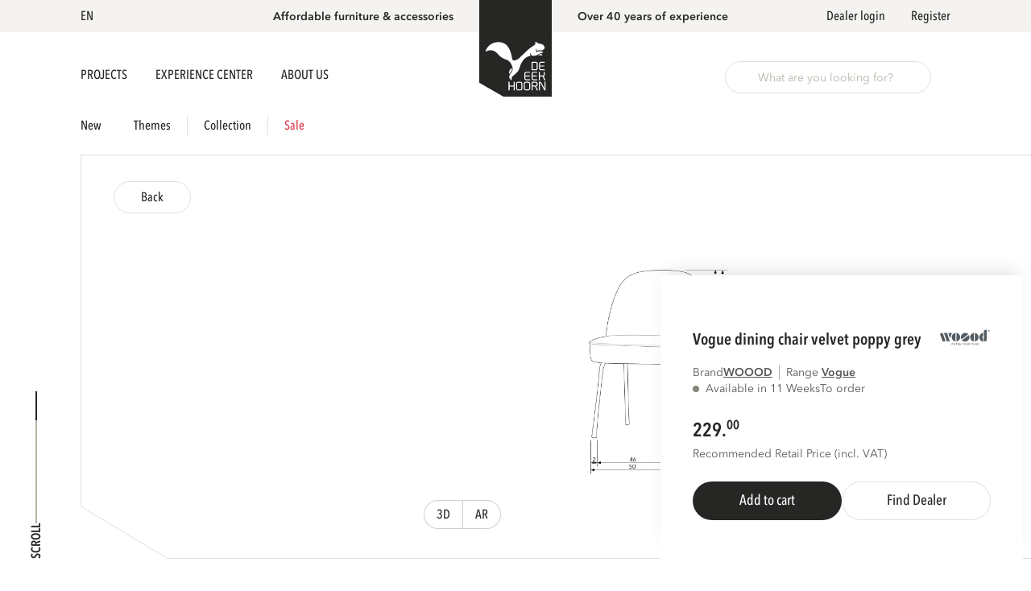

--- FILE ---
content_type: text/css; charset=UTF-8
request_url: https://deeekhoorn.com/styles.aa2739c040889700.css
body_size: 3222
content:
.cdk-visually-hidden{border:0;clip:rect(0 0 0 0);height:1px;margin:-1px;overflow:hidden;padding:0;position:absolute;width:1px;white-space:nowrap;outline:0;-webkit-appearance:none;-moz-appearance:none;left:0}[dir=rtl] .cdk-visually-hidden{left:auto;right:0}.cdk-overlay-container,.cdk-global-overlay-wrapper{pointer-events:none;top:0;left:0;height:100%;width:100%}.cdk-overlay-container{position:fixed;z-index:1000}.cdk-overlay-container:empty{display:none}.cdk-global-overlay-wrapper{display:flex;position:absolute;z-index:1000}.cdk-overlay-pane{position:absolute;pointer-events:auto;box-sizing:border-box;z-index:1000;display:flex;max-width:100%;max-height:100%}.cdk-overlay-backdrop{position:absolute;inset:0;z-index:1000;pointer-events:auto;-webkit-tap-highlight-color:rgba(0,0,0,0);transition:opacity .4s cubic-bezier(.25,.8,.25,1);opacity:0}.cdk-overlay-backdrop.cdk-overlay-backdrop-showing{opacity:1}.cdk-high-contrast-active .cdk-overlay-backdrop.cdk-overlay-backdrop-showing{opacity:.6}.cdk-overlay-dark-backdrop{background:#00000052}.cdk-overlay-transparent-backdrop{transition:visibility 1ms linear,opacity 1ms linear;visibility:hidden;opacity:1}.cdk-overlay-transparent-backdrop.cdk-overlay-backdrop-showing{opacity:0;visibility:visible}.cdk-overlay-backdrop-noop-animation{transition:none}.cdk-overlay-connected-position-bounding-box{position:absolute;z-index:1000;display:flex;flex-direction:column;min-width:1px;min-height:1px}.cdk-global-scrollblock{position:fixed;width:100%;overflow-y:scroll}html,body{scroll-behavior:smooth}body{margin:0}body:has(.block-page-scroll-on-focus:focus),body.no-scroll{overflow:hidden}input,button,select,optgroup,textarea{margin:0;font-family:inherit;font-size:inherit}.line{--line-margin: 1.5rem;--line-margin-top: var(--line-margin);--line-margin-bottom: var(--line-margin);--line-color: var(--color-grey-2);margin-top:var(--line-margin-top);margin-bottom:var(--line-margin-bottom);border-bottom:1px solid var(--line-color)}.grecaptcha-badge{visibility:hidden}.text-primary{color:var(--color-primary)}.text-grey-5{color:var(--color-grey-5)}:root{--color-grey-1: #f5f3f1;--color-grey-2: #e3dfdb;--color-grey-3: #b7b3a8;--color-grey-4: #8a857a;--color-grey-5: #585755;--color-grey-6: #262624;--color-grey-7: #afafaf;--color-primary: var(--color-grey-6);--color-secondary: var(--color-grey-5);--color-positive: #26a745;--color-warning: #ffc10a;--color-negative: #dc3545;--color-white: #ffffff;--color-black: #000000}@font-face{font-family:Avenir Next;src:url(/assets/fonts/avenir-next/regular/AvenirNext-Regular.otf) format("opentype"),url(/assets/fonts/avenir-next/regular/AvenirNext-Regular.woff2) format("woff2"),url(/assets/fonts/avenir-next/regular/AvenirNext-Regular.woff) format("woff");font-weight:400;font-stretch:normal;font-style:normal;font-display:swap}@font-face{font-family:Avenir Next;src:url(/assets/fonts/avenir-next/medium/AvenirNext-Medium.otf) format("opentype"),url(/assets/fonts/avenir-next/medium/AvenirNext-Medium.woff2) format("woff2"),url(/assets/fonts/avenir-next/medium/AvenirNext-Medium.woff) format("woff");font-weight:500;font-stretch:normal;font-style:normal;font-display:swap}@font-face{font-family:Avenir Next;src:url(/assets/fonts/avenir-next/demibold/AvenirNext-DemiBold.otf) format("opentype"),url(/assets/fonts/avenir-next/demibold/AvenirNext-DemiBold.woff2) format("woff2"),url(/assets/fonts/avenir-next/demibold/AvenirNext-DemiBold.woff) format("woff");font-weight:600;font-stretch:normal;font-style:normal;font-display:swap}@font-face{font-family:Avenir Next;src:url(/assets/fonts/avenir-next/bold/AvenirNext-Bold.otf) format("opentype"),url(/assets/fonts/avenir-next/bold/AvenirNext-Bold.woff2) format("woff2"),url(/assets/fonts/avenir-next/bold/AvenirNext-Bold.woff) format("woff");font-weight:700;font-stretch:normal;font-style:normal;font-display:swap}@font-face{font-family:Avenir Next;src:url(/assets/fonts/avenir-next/italic/AvenirNext-Italic.otf) format("opentype"),url(/assets/fonts/avenir-next/italic/AvenirNext-Italic.woff2) format("woff2"),url(/assets/fonts/avenir-next/italic/AvenirNext-Italic.woff) format("woff");font-weight:400;font-stretch:normal;font-style:italic;font-display:swap}@font-face{font-family:Avenir Next;src:url(/assets/fonts/avenir-next/condensed-medium/AvenirNextCondensed-Medium.otf) format("opentype"),url(/assets/fonts/avenir-next/condensed-medium/AvenirNextCondensed-Medium.woff2) format("woff2"),url(/assets/fonts/avenir-next/condensed-medium/AvenirNextCondensed-Medium.woff) format("woff");font-weight:500;font-stretch:condensed;font-style:normal;font-display:swap}@font-face{font-family:Avenir Next;src:url(/assets/fonts/avenir-next/condensed-demibold/AvenirNextCondensed-DemiBold.otf) format("opentype"),url(/assets/fonts/avenir-next/condensed-demibold/AvenirNextCondensed-DemiBold.woff2) format("woff2"),url(/assets/fonts/avenir-next/condensed-demibold/AvenirNextCondensed-DemiBold.woff) format("woff");font-weight:600;font-stretch:condensed;font-style:normal;font-display:swap}@font-face{font-family:Baskerville;src:url(/assets/fonts/baskerville/baskerville-Italic.eot);src:url(/assets/fonts/baskerville/baskerville-Italic.eot?#iefix) format("embedded-opentype"),url(/assets/fonts/baskerville/baskerville-Italic.woff2) format("woff2"),url(/assets/fonts/baskerville/baskerville-Italic.woff) format("woff"),url(/assets/fonts/baskerville/baskerville-Italic.ttf) format("truetype"),url(/assets/fonts/baskerville/baskerville-Italic.svg#Baskerville) format("svg");font-weight:400;font-stretch:normal;font-style:italic;font-display:swap}@font-face{font-family:icons;src:url(/assets/fonts/icons/icons.woff?t=1762433093090) format("woff"),url(/assets/fonts/icons/icons.ttf?t=1762433093090) format("truetype"),url(/assets/fonts/icons/icons.svg?t=1762433093090#icons) format("svg");font-weight:400;font-style:normal;font-display:block}[class^=icon-],[class*=" icon-"]{font-family:icons!important;speak:never;font-style:normal;font-weight:400;font-variant:normal;text-transform:none;line-height:1;-webkit-font-smoothing:antialiased;-moz-osx-font-smoothing:grayscale}.icon-add-to-cart:before{content:"\e900"}.icon-apple:before{content:"\e901"}.icon-ar:before{content:"\e902"}.icon-arrow-fat-left:before{content:"\e903"}.icon-arrow-fat-right:before{content:"\e904"}.icon-arrow-left:before{content:"\e905"}.icon-arrow-right:before{content:"\e906"}.icon-calendar:before{content:"\e907"}.icon-cart:before{content:"\e908"}.icon-chat:before{content:"\e909"}.icon-check-circle:before{content:"\e90a"}.icon-checkmark:before{content:"\e90b"}.icon-chevron-down:before{content:"\e90c"}.icon-chevron-left:before{content:"\e90d"}.icon-chevron-right:before{content:"\e90e"}.icon-chevron-up:before{content:"\e90f"}.icon-close-fat:before{content:"\e910"}.icon-close:before{content:"\e911"}.icon-color:before{content:"\e912"}.icon-copy-url:before{content:"\e913"}.icon-copy:before{content:"\e914"}.icon-current-location:before{content:"\e915"}.icon-dealer-shop:before{content:"\e916"}.icon-dealer:before{content:"\e917"}.icon-delete:before{content:"\e918"}.icon-download-question:before{content:"\e919"}.icon-download:before{content:"\e91a"}.icon-dropshipment:before{content:"\e91b"}.icon-error-circle:before{content:"\e91c"}.icon-events:before{content:"\e91d"}.icon-experience-center:before{content:"\e91e"}.icon-facebook:before{content:"\e91f"}.icon-filter:before{content:"\e920"}.icon-google-play:before{content:"\e921"}.icon-hamburger:before{content:"\e922"}.icon-heart-filled:before{content:"\e923"}.icon-heart:before{content:"\e924"}.icon-icon-3d:before{content:"\e925"}.icon-icon-ar:before{content:"\e926"}.icon-info:before{content:"\e927"}.icon-instagram:before{content:"\e928"}.icon-linkedin:before{content:"\e929"}.icon-location:before{content:"\e92a"}.icon-logo:before{content:"\e92b"}.icon-mail:before{content:"\e92c"}.icon-news:before{content:"\e92d"}.icon-no-product:before{content:"\e92e"}.icon-order:before{content:"\e92f"}.icon-pause:before{content:"\e930"}.icon-phone:before{content:"\e931"}.icon-play:before{content:"\e932"}.icon-plus:before{content:"\e933"}.icon-products:before{content:"\e934"}.icon-profile-review:before{content:"\e935"}.icon-projects:before{content:"\e936"}.icon-rearrange:before{content:"\e937"}.icon-registration:before{content:"\e938"}.icon-reset:before{content:"\e939"}.icon-rotate:before{content:"\e93a"}.icon-round-chevron:before{content:"\e93b"}.icon-scissors:before{content:"\e93c"}.icon-scroll-up:before{content:"\e93d"}.icon-search-fat:before{content:"\e93e"}.icon-search:before{content:"\e93f"}.icon-selection:before{content:"\e940"}.icon-settings:before{content:"\e941"}.icon-show:before{content:"\e942"}.icon-sliders:before{content:"\e943"}.icon-sofa:before{content:"\e944"}.icon-thin-chevron-down:before{content:"\e945"}.icon-thin-chevron-left:before{content:"\e946"}.icon-thin-chevron-right:before{content:"\e947"}.icon-thin-chevron-up:before{content:"\e948"}.icon-truck:before{content:"\e949"}.icon-user:before{content:"\e94a"}.icon-warning-circle:before{content:"\e94b"}.icon-webshop:before{content:"\e94c"}.icon-zoom-plus:before{content:"\e94d"}:root{--font-stack-default: "Avenir Next" , "Frutiger" , "Frutiger Linotype" , "Univers" , "Calibri" , "Gill Sans" , "Gill Sans MT" , "Myriad Pro" , "Myriad" , "DejaVu Sans Condensed" , "Liberation Sans" , "Nimbus Sans L" , "Tahoma" , "Geneva" , "Helvetica Neue" , "Helvetica" , "Arial" , sans-serif;--font-stack-serif: "Baskerville" , "Constantia" , "Lucida Bright" , "Lucidabright" , "Lucida Serif" , "Lucida" , "DejaVu Serif" , "Bitstream Vera Serif" , "Liberation Serif" , "Georgia" , serif}html,body{font-family:var(--font-stack-default);color:var(--color-primary);text-rendering:geometricPrecision;-webkit-font-smoothing:antialiased;-moz-osx-font-smoothing:grayscale}h1,h2,h3,h4,h5,h6{font-family:var(--font-stack-default);font-weight:600;font-stretch:condensed;text-transform:uppercase;color:var(--color-primary);margin:0}h1:has(.icon),h2:has(.icon),h3:has(.icon),h4:has(.icon),h5:has(.icon),h6:has(.icon){display:flex;align-items:center;gap:8px}h1.serif,h2.serif,h3.serif,h4.serif,h5.serif,h6.serif{font-family:var(--font-stack-serif);font-stretch:normal;text-transform:unset;font-weight:400;font-style:italic}h1 .soft,h2 .soft,h3 .soft,h4 .soft,h5 .soft,h6 .soft{color:var(--color-grey-3)}h1.subheading,h2.subheading,h3.subheading,h4.subheading,h5.subheading,h6.subheading{font-size:16px;line-height:24px}h1.subheading.serif,h2.subheading.serif,h3.subheading.serif,h4.subheading.serif,h5.subheading.serif,h6.subheading.serif{color:var(--color-grey-4);font-size:20px;line-height:32px}h1.subheading--soft,h2.subheading--soft,h3.subheading--soft,h4.subheading--soft,h5.subheading--soft,h6.subheading--soft{color:var(--color-grey-4)}h1.subheading.medium,h2.subheading.medium,h3.subheading.medium,h4.subheading.medium,h5.subheading.medium,h6.subheading.medium{font-weight:500}h1.subheading.transform-capital,h2.subheading.transform-capital,h3.subheading.transform-capital,h4.subheading.transform-capital,h5.subheading.transform-capital,h6.subheading.transform-capital{text-transform:capitalize}h1{font-size:32px;line-height:40px}h1.mobile-h2,h2,h2.big{font-size:24px;line-height:32px}@media (min-width: 768px){h2.big{font-size:40px;line-height:48px}}h3{font-size:18px;line-height:26px}h3.serif{font-size:20px;line-height:24px}p,li{color:var(--color-grey-5);font-size:14px;line-height:24px;margin:0}label{font-size:16px;font-weight:400;color:var(--color-grey-5);line-height:1.5;text-transform:none}label.small{font-size:14px}label.bold{font-weight:600;color:var(--color-primary)}label.semi-bold{font-weight:500}label.white-bold{color:#fff;font-weight:600}label.dark-grey{color:var(--color-grey-6)}label.product-title{text-transform:uppercase}.text-white{color:#fff}.text-center{text-align:center!important}.first-letter-uppercase{display:inline-block;text-transform:lowercase}.first-letter-uppercase:first-letter{text-transform:uppercase}.stretch{font-stretch:condensed}a{text-decoration:none;color:var(--color-primary)}@media (min-width: 768px){h1.subheading,h2.subheading,h3.subheading,h4.subheading,h5.subheading,h6.subheading{font-size:18px;line-height:26px}h1.subheading.serif,h2.subheading.serif,h3.subheading.serif,h4.subheading.serif,h5.subheading.serif,h6.subheading.serif{color:var(--color-grey-4);font-size:24px;line-height:40px}h1.subheading--soft,h2.subheading--soft,h3.subheading--soft,h4.subheading--soft,h5.subheading--soft,h6.subheading--soft{color:var(--color-grey-4)}h1,h1.mobile-h2{font-size:40px;line-height:48px}h1.serif{font-size:48px;line-height:56px}h1 .soft{color:var(--color-grey-3)}h2{font-size:32px;line-height:40px}h2.serif{font-size:40px;line-height:48px}h3{font-size:24px;line-height:32px}h3.serif{font-size:32px;line-height:40px}p,li{font-size:16px;line-height:28px}p.small,li.small{font-size:14px;line-height:24px}}.snackbar-success{background-color:var(--color-positive);color:var(--color-grey-1)}.snackbar-success .mat-simple-snackbar-action{color:var(--color-grey-1)}.cdk-dialog-container:focus-visible{outline:none}.add-to-shopping-cart-dialog{--mobile-menu-height: 170px;position:fixed!important;width:100%!important;height:100%!important;max-height:calc(100vh - var(--mobile-menu-height));left:0;right:0;bottom:0;transform:translate(-200px);animation:slideIn .5s forwards}.add-to-shopping-cart-dialog *{box-sizing:border-box}@media (min-width: 768px){.add-to-shopping-cart-dialog{max-width:450px;max-height:unset;height:100vh;left:unset;right:0;top:0;bottom:0}}@keyframes slideIn{0%{transform:translate(500px)}to{transform:translate(0)}}.snackbar-bottom{z-index:999;position:fixed;bottom:0;left:0;right:0}:root{--mobile-navigation-normal: 168px;--mobile-navigation-collapsed: 72px;--current-navigation-height: 168px}.pac-container{border:solid 1px var(--color-grey-2);box-shadow:0 2px 16px #00000029}.pac-item{font-family:var(--font-stack-default);font-size:16px}.pac-item:hover{background-color:var(--color-grey-1)}.pac-item-query{font-family:var(--font-stack-default);font-size:16px}

/*# sourceMappingURL=styles.aa2739c040889700.css.map*/

--- FILE ---
content_type: image/svg+xml
request_url: https://deeekhoorn.com/assets/images/de-eekhoorn.svg
body_size: 3258
content:
<svg width="100%" height="100%" viewBox="0 0 90 120" version="1.1" xmlns="http://www.w3.org/2000/svg" xmlns:xlink="http://www.w3.org/1999/xlink" xml:space="preserve" xmlns:serif="http://www.serif.com/">
    <path id="bg" d="M0,-0L0,102.68L30,120L90,120L90,-0L0,-0Z" style="fill:rgb(38,38,36);"/>
    <path id="brand" d="M48.058,112.219C46.739,112.219 45.672,111.153 45.672,109.833L45.672,103.95C45.672,102.63 46.739,101.563 48.058,101.563L51.232,101.563C52.538,101.563 53.619,102.63 53.619,103.95L53.619,109.833C53.619,111.153 52.538,112.219 51.232,112.219L48.058,112.219ZM57.677,112.219C56.357,112.219 55.29,111.153 55.29,109.833L55.29,103.95C55.29,102.63 56.357,101.563 57.677,101.563L60.85,101.563C62.156,101.563 63.237,102.63 63.237,103.95L63.237,109.833C63.237,111.153 62.156,112.219 60.85,112.219L57.677,112.219ZM81.111,110.254C80.97,109.158 80.97,108.274 80.9,107.278L80.9,101.802C80.9,101.703 80.984,101.619 81.083,101.619L82.219,101.619L82.219,112.163L80.998,112.163C80.9,112.163 80.774,112.079 80.732,111.995L75.93,103.051C75.859,102.925 75.691,102.827 75.55,102.827L75.312,102.827L75.312,111.98C75.312,112.079 75.228,112.163 75.13,112.163L73.993,112.163L73.993,101.802C73.993,101.703 74.077,101.619 74.175,101.619L75.775,101.619C76.225,101.619 76.758,101.942 76.969,102.335L79.833,107.741L81.111,110.254ZM43.987,101.619L43.987,112.163L42.85,112.163C42.751,112.163 42.667,112.079 42.667,111.981L42.667,107.488L37.627,107.488L37.627,111.981C37.627,112.079 37.542,112.163 37.444,112.163L36.307,112.163L36.307,101.619L37.444,101.619C37.542,101.619 37.627,101.703 37.627,101.801L37.627,106.28L42.667,106.28L42.667,101.801C42.667,101.703 42.751,101.619 42.85,101.619L43.987,101.619ZM66.242,107.109L66.242,111.981C66.242,112.079 66.158,112.163 66.06,112.163L64.922,112.163L64.922,102.433C64.922,101.984 65.287,101.619 65.736,101.619L70.145,101.619C71.465,101.619 72.531,102.448 72.531,103.879L72.531,105.242C72.531,106.477 71.647,107.151 70.622,107.418L72.869,112.163L71.647,112.163C71.549,112.163 71.437,112.079 71.394,111.995L69.26,107.487L67.056,107.487C66.663,107.487 66.368,107.376 66.27,107.109L66.242,107.109ZM46.991,103.837L46.991,109.944C46.991,110.534 47.469,111.012 48.058,111.012L51.232,111.012C51.821,111.012 52.299,110.534 52.299,109.944L52.299,103.837C52.299,103.248 51.821,102.771 51.232,102.771L48.058,102.771C47.469,102.771 46.991,103.248 46.991,103.837ZM56.61,103.837L56.61,109.944C56.61,110.534 57.087,111.012 57.677,111.012L60.85,111.012C61.439,111.012 61.917,110.534 61.917,109.944L61.917,103.837C61.917,103.248 61.439,102.771 60.85,102.771L57.677,102.771C57.087,102.771 56.61,103.248 56.61,103.837ZM70.145,106.28C70.734,106.28 71.212,105.803 71.212,105.213L71.212,103.894C71.212,103.304 70.734,102.827 70.145,102.827L66.509,102.827C66.354,102.827 66.242,102.953 66.242,103.094L66.242,106.013C66.242,106.168 66.368,106.28 66.509,106.28L70.145,106.28ZM82.22,99.694L80.956,99.694C80.858,99.694 80.731,99.611 80.69,99.526L78.695,95.019L75.495,95.019C75.354,95.019 75.228,95.145 75.228,95.286L75.228,99.512C75.228,99.611 75.143,99.694 75.045,99.694L73.908,99.694L73.908,89.332C73.908,89.234 73.992,89.15 74.09,89.15L75.228,89.15L75.228,94.106C75.369,93.938 75.635,93.812 75.929,93.812L78.892,93.812C79.482,93.812 79.96,93.334 79.96,92.745L79.96,89.332C79.96,89.234 80.043,89.15 80.156,89.15L81.293,89.15L81.293,92.632C81.293,93.545 80.774,94.345 80.015,94.738L82.22,99.694ZM57.327,91.425L57.327,94.093C57.467,93.924 57.72,93.811 58.014,93.811L62.633,93.811L62.633,94.836C62.633,94.935 62.549,95.019 62.451,95.019L57.327,95.019L57.327,97.42C57.327,98.01 57.803,98.487 58.393,98.487L62.942,98.487C63.041,98.487 63.124,98.571 63.124,98.669L63.124,99.694L58.393,99.694C57.074,99.694 56.007,98.628 56.007,97.307L56.007,91.537C56.007,90.218 57.074,89.15 58.393,89.15L63.124,89.15L63.124,90.175C63.124,90.274 63.041,90.358 62.942,90.358L58.393,90.358C57.803,90.358 57.327,90.835 57.327,91.425ZM66.242,91.425L66.242,94.093C66.383,93.924 66.635,93.811 66.93,93.811L71.548,93.811L71.548,94.836C71.548,94.935 71.465,95.019 71.366,95.019L66.242,95.019L66.242,97.42C66.242,98.01 66.719,98.487 67.309,98.487L71.858,98.487C71.956,98.487 72.04,98.571 72.04,98.669L72.04,99.694L67.309,99.694C65.989,99.694 64.922,98.628 64.922,97.307L64.922,91.537C64.922,90.218 65.989,89.15 67.309,89.15L72.04,89.15L72.04,90.175C72.04,90.274 71.956,90.358 71.858,90.358L67.309,90.358C66.719,90.358 66.242,90.835 66.242,91.425ZM64.922,86.419L64.922,77.593C64.922,77.148 65.283,76.786 65.728,76.786L70.19,76.786C71.496,76.786 72.553,77.843 72.553,79.149L72.553,84.863C72.553,86.155 71.496,87.226 70.19,87.226L65.728,87.226C65.283,87.226 64.922,86.864 64.922,86.419ZM75.514,79.038L75.514,81.68C75.653,81.512 75.903,81.401 76.195,81.401L80.769,81.401L80.769,82.416C80.769,82.513 80.686,82.596 80.588,82.596L75.514,82.596L75.514,84.974C75.514,85.557 75.987,86.03 76.571,86.03L81.074,86.03C81.172,86.03 81.255,86.114 81.255,86.211L81.255,87.226L76.571,87.226C75.264,87.226 74.208,86.169 74.208,84.863L74.208,79.149C74.208,77.843 75.264,76.786 76.571,76.786L81.255,76.786L81.255,77.802C81.255,77.898 81.172,77.982 81.074,77.982L76.571,77.982C75.987,77.982 75.514,78.454 75.514,79.038ZM70.19,86.03C70.774,86.03 71.247,85.557 71.247,84.974L71.247,79.038C71.247,78.455 70.774,77.982 70.19,77.982L66.493,77.982C66.339,77.982 66.228,78.093 66.228,78.246L66.228,85.766C66.228,85.905 66.339,86.03 66.493,86.03L70.19,86.03Z" style="fill:white;"/>
    <path id="icon" d="M8.417,63.869L8.416,63.869L8.207,63.98C7.936,64.111 7.697,63.975 7.809,63.624C7.809,63.624 9.218,58.468 14.168,55.117C16.121,53.794 18.627,52.754 21.816,52.421C22.528,52.347 23.273,52.308 24.055,52.309C25.426,52.312 26.676,52.464 27.821,52.74C28.523,52.909 29.184,53.125 29.808,53.381C36.39,56.09 38.782,63.364 39.965,68.556C39.965,68.556 40.645,72.087 41.197,73.961C41.705,75.688 44.387,75.127 46.297,74.312C48.854,73.221 50.834,71.168 50.834,71.168C54.239,67.729 58.181,63.803 61.195,61.216C61.946,60.572 62.641,60.01 63.253,59.561C65.855,57.655 68.679,56.258 69.516,54.948C69.669,54.709 69.756,54.473 69.762,54.237C69.782,53.534 69.45,53.097 69.141,52.841C69.107,52.813 69.072,52.787 69.039,52.763C69.037,52.761 69.035,52.759 69.032,52.758C68.701,52.517 69.071,52.406 69.335,52.36C69.402,52.35 69.473,52.34 69.548,52.333C70.271,52.257 71.324,52.328 72.367,53.047C72.801,53.346 73.232,53.757 73.638,54.317C73.638,54.317 73.683,54.311 73.761,54.303C74.39,54.244 77.328,54.079 79.419,55.874C80.172,56.521 80.816,57.419 81.2,58.672C81.2,58.672 81.959,60.518 78.091,62.552C78.091,62.552 73.959,62.351 71.635,63.187L71.636,63.19C71.485,62.101 70.824,60.638 69.325,60.511C69.325,60.511 71.285,62 70.435,64.234C70.456,64.546 71.016,64.724 71.016,64.724C71.016,64.724 71.041,64.713 71.085,64.693C71.284,64.604 71.903,64.337 72.714,64.091C73.018,63.999 73.349,63.909 73.694,63.833C74.582,63.638 75.567,63.533 76.435,63.698C77.887,63.974 78.883,64.513 79.421,64.873C79.445,64.889 79.465,64.903 79.487,64.918C79.665,65.055 79.753,65.257 79.371,65.331C79.346,65.336 79.322,65.34 79.298,65.346C78.132,65.578 75.491,66.214 73.471,67.517C71.413,68.843 69.151,69.378 67.415,69.352L67.034,69.336C66.926,69.334 66.829,69.319 66.727,69.308C66.576,69.292 66.431,69.271 66.292,69.245C63.486,68.649 63.29,65.27 63.29,65.27C62.65,67.171 63.314,68.542 63.854,69.269C61.039,69.672 56.716,71.328 53.506,76.267C49.082,83.073 51.44,85.953 44.897,91.854C44.897,91.854 43.706,92.915 42.548,93.68C41.594,94.311 40.178,95.42 40.181,98.006L40.312,99.432C40.312,99.598 40.219,99.72 39.992,99.624C39.752,99.464 39.427,99.228 39.084,98.925C38.369,98.291 37.576,97.36 37.311,96.191C37.199,95.699 37.179,95.167 37.299,94.595C37.984,91.354 41.012,89.605 41.396,86.989C41.624,85.43 41.37,84.052 41.127,83.19C41.041,82.855 40.952,82.586 40.885,82.405C40.197,80.218 39.236,78.422 38.012,77.021C36.739,75.56 35.18,74.528 33.343,73.939C33.209,73.896 33.072,73.854 32.932,73.809C31.285,73.292 29.213,72.64 26.512,70.445C25.337,69.49 24.043,68.245 22.612,66.589C20.222,63.821 17.378,62.417 14.161,62.417C12.23,62.417 10.538,62.938 9.392,63.416C8.997,63.58 8.669,63.739 8.416,63.869L8.433,63.86L8.44,63.857L8.414,63.871C8.415,63.87 8.416,63.869 8.417,63.869ZM40.445,86.889C40.594,85.876 40.52,84.947 40.384,84.199C39.218,85.462 37.816,86.725 37.192,88.618C37.01,89.173 36.972,89.704 37.028,90.205C37.091,90.756 37.276,91.264 37.516,91.726C37.895,91.122 38.316,90.571 38.713,90.05C39.556,88.943 40.284,87.987 40.445,86.889ZM74.114,68.095C73.7,68.362 73.269,68.601 72.826,68.818C74.914,68.459 77.109,68.641 78.139,68.765C78.164,68.768 78.189,68.771 78.213,68.774C78.599,68.824 78.579,68.605 78.453,68.42C78.437,68.399 78.422,68.378 78.405,68.356C78.102,67.967 77.571,67.399 76.77,66.835C76.61,66.892 76.447,66.948 76.291,67.009C75.444,67.342 74.718,67.705 74.114,68.095Z" style="fill:white;"/>
</svg>


--- FILE ---
content_type: application/javascript; charset=UTF-8
request_url: https://deeekhoorn.com/runtime.890517d60142978f.js
body_size: 1923
content:
(()=>{"use strict";var e,v={},m={};function a(e){var n=m[e];if(void 0!==n)return n.exports;var r=m[e]={exports:{}};return v[e].call(r.exports,r,r.exports,a),r.exports}a.m=v,e=[],a.O=(n,r,f,c)=>{if(!r){var t=1/0;for(d=0;d<e.length;d++){for(var[r,f,c]=e[d],u=!0,b=0;b<r.length;b++)(!1&c||t>=c)&&Object.keys(a.O).every(p=>a.O[p](r[b]))?r.splice(b--,1):(u=!1,c<t&&(t=c));if(u){e.splice(d--,1);var o=f();void 0!==o&&(n=o)}}return n}c=c||0;for(var d=e.length;d>0&&e[d-1][2]>c;d--)e[d]=e[d-1];e[d]=[r,f,c]},a.n=e=>{var n=e&&e.__esModule?()=>e.default:()=>e;return a.d(n,{a:n}),n},a.d=(e,n)=>{for(var r in n)a.o(n,r)&&!a.o(e,r)&&Object.defineProperty(e,r,{enumerable:!0,get:n[r]})},a.f={},a.e=e=>Promise.all(Object.keys(a.f).reduce((n,r)=>(a.f[r](e,n),n),[])),a.u=e=>(76===e?"common":e)+"."+{43:"6b452f5c006cbe7b",50:"90c561b26581b0bc",76:"4ab44641f35290f1",82:"07e1e86f701ab7b8",92:"b38d1afe231eadd5",115:"70d3fecfa211eb03",149:"65154f87e53192c3",172:"e22913c00b1d74df",178:"817f45c847218879",186:"3cb80e3c00d8ebc5",198:"38e265099ff6355b",246:"3028108f8fb93726",334:"f108d6d5f0dbde0e",376:"71f6e0642e929d13",494:"3ad6c9609836ab5a",529:"d8996939ccbb0225",540:"0b85ef95237127da",571:"77f0b7ea452b6b53",586:"0abbeeba5902d8e7",597:"284dda4a97167e1e",643:"d722d4fbd11a13df",669:"8eaef5afc98b2381",742:"79b7ec5468703d51",769:"e7e6c93b92824a34",796:"3f64efa627b6af29",810:"fdbc1b4e360f59c9",821:"0bae5894a53b1095",848:"55e5b3527ea76070",858:"b2c3cdd5726e9904",883:"4a282987e2472810",887:"35dd298ddc4065a0",892:"5cc23d6c2be34709",904:"911665c1d2fab1c8",914:"c8f48296624b2e62",942:"3f0e3f524e04ef33"}[e]+".js",a.miniCssF=e=>{},a.o=(e,n)=>Object.prototype.hasOwnProperty.call(e,n),(()=>{var e={},n="angular-app:";a.l=(r,f,c,d)=>{if(e[r])e[r].push(f);else{var t,u;if(void 0!==c)for(var b=document.getElementsByTagName("script"),o=0;o<b.length;o++){var i=b[o];if(i.getAttribute("src")==r||i.getAttribute("data-webpack")==n+c){t=i;break}}t||(u=!0,(t=document.createElement("script")).type="module",t.charset="utf-8",t.timeout=120,a.nc&&t.setAttribute("nonce",a.nc),t.setAttribute("data-webpack",n+c),t.src=a.tu(r)),e[r]=[f];var l=(g,p)=>{t.onerror=t.onload=null,clearTimeout(s);var _=e[r];if(delete e[r],t.parentNode&&t.parentNode.removeChild(t),_&&_.forEach(h=>h(p)),g)return g(p)},s=setTimeout(l.bind(null,void 0,{type:"timeout",target:t}),12e4);t.onerror=l.bind(null,t.onerror),t.onload=l.bind(null,t.onload),u&&document.head.appendChild(t)}}})(),a.r=e=>{typeof Symbol<"u"&&Symbol.toStringTag&&Object.defineProperty(e,Symbol.toStringTag,{value:"Module"}),Object.defineProperty(e,"__esModule",{value:!0})},(()=>{var e;a.tt=()=>(void 0===e&&(e={createScriptURL:n=>n},typeof trustedTypes<"u"&&trustedTypes.createPolicy&&(e=trustedTypes.createPolicy("angular#bundler",e))),e)})(),a.tu=e=>a.tt().createScriptURL(e),a.p="",(()=>{var e={121:0};a.f.j=(f,c)=>{var d=a.o(e,f)?e[f]:void 0;if(0!==d)if(d)c.push(d[2]);else if(121!=f){var t=new Promise((i,l)=>d=e[f]=[i,l]);c.push(d[2]=t);var u=a.p+a.u(f),b=new Error;a.l(u,i=>{if(a.o(e,f)&&(0!==(d=e[f])&&(e[f]=void 0),d)){var l=i&&("load"===i.type?"missing":i.type),s=i&&i.target&&i.target.src;b.message="Loading chunk "+f+" failed.\n("+l+": "+s+")",b.name="ChunkLoadError",b.type=l,b.request=s,d[1](b)}},"chunk-"+f,f)}else e[f]=0},a.O.j=f=>0===e[f];var n=(f,c)=>{var b,o,[d,t,u]=c,i=0;if(d.some(s=>0!==e[s])){for(b in t)a.o(t,b)&&(a.m[b]=t[b]);if(u)var l=u(a)}for(f&&f(c);i<d.length;i++)a.o(e,o=d[i])&&e[o]&&e[o][0](),e[o]=0;return a.O(l)},r=self.webpackChunkangular_app=self.webpackChunkangular_app||[];r.forEach(n.bind(null,0)),r.push=n.bind(null,r.push.bind(r))})()})();
//# sourceMappingURL=runtime.890517d60142978f.js.map

--- FILE ---
content_type: image/svg+xml
request_url: https://deeekhoorn.com/assets/images/brands/woood.svg
body_size: 2654
content:
<svg xmlns="http://www.w3.org/2000/svg" width="1122.52" height="793.701"><defs><clipPath id="a" clipPathUnits="userSpaceOnUse"><path d="M-608.058 298.592h841.89v-595.276h-841.89Z"/></clipPath><clipPath id="b" clipPathUnits="userSpaceOnUse"><path d="M-296.655 246.271h841.89v-595.276h-841.89Z"/></clipPath><clipPath id="c" clipPathUnits="userSpaceOnUse"><path d="M-309.837 246.271h841.89v-595.276h-841.89Z"/></clipPath><clipPath id="d" clipPathUnits="userSpaceOnUse"><path d="M-537.312 246.271h841.89v-595.276h-841.89Z"/></clipPath><clipPath id="e" clipPathUnits="userSpaceOnUse"><path d="M-550.493 246.271h841.89v-595.276h-841.89Z"/></clipPath><clipPath id="f" clipPathUnits="userSpaceOnUse"><path d="M-463.059 261.772h841.89v-595.276h-841.89Z"/></clipPath><clipPath id="g" clipPathUnits="userSpaceOnUse"><path d="M-469.862 272.6h841.89v-595.276h-841.89Z"/></clipPath><clipPath id="h" clipPathUnits="userSpaceOnUse"><path d="M-701.66 201.255h841.89V-394.02h-841.89Z"/></clipPath><clipPath id="i" clipPathUnits="userSpaceOnUse"><path d="M-249.41 245.39h841.89v-595.277h-841.89Z"/></clipPath><clipPath id="j" clipPathUnits="userSpaceOnUse"><path d="M-187.317 246.679h841.89v-595.276h-841.89Z"/></clipPath><clipPath id="k" clipPathUnits="userSpaceOnUse"><path d="M-132.442 246.679h841.89v-595.276h-841.89Z"/></clipPath><clipPath id="l" clipPathUnits="userSpaceOnUse"><path d="M-733.449 214.38h841.89v-595.277h-841.89Z"/></clipPath><clipPath id="m" clipPathUnits="userSpaceOnUse"><path d="M-594.725 388.593h841.89v-595.275h-841.89Z"/></clipPath></defs><path d="M0 0c0-26.861 18.126-48.924 42.883-55.542.937-.296 3.236-.819 3.989-.819 1.658 0 2.939 1.129 2.939 2.785v34.819c0 2.19-2.068 4.076-2.984 4.812-4.208 3.377-6.914 8.565-6.914 14.393 0 6.004 2.871 11.319 7.301 14.685.801.622 2.597 1.934 2.597 5.493v33.262c0 1.656-1.281 2.785-2.939 2.785-.753 0-3.052-.523-3.989-.817C18.126 49.239 0 26.864 0 0" clip-path="url(#a)" style="fill:#545c62;fill-opacity:1;fill-rule:nonzero;stroke:none" transform="matrix(1.33333 0 0 -1.33333 810.743 398.123)"/><path d="M0 0c0 1.609-1.244 2.704-2.853 2.704-.733 0-2.964-.505-3.873-.792-24.038-6.425-41.635-27.846-41.635-53.924v-.306c0-26.078 17.597-47.498 41.635-53.924.909-.287 3.14-.791 3.873-.791 1.609 0 2.853 1.095 2.853 2.701z" clip-path="url(#b)" style="fill:#545c62;fill-opacity:1;fill-rule:nonzero;stroke:none" transform="matrix(1.33333 0 0 -1.33333 395.54 328.362)"/><path d="M0 0c0 1.609 1.244 2.704 2.853 2.704.733 0 2.964-.505 3.871-.792 24.035-6.425 41.632-27.846 41.632-53.924v-.306c0-26.078-17.597-47.498-41.632-53.924-.907-.287-3.138-.791-3.871-.791-1.609 0-2.853 1.095-2.853 2.701z" clip-path="url(#c)" style="fill:#545c62;fill-opacity:1;fill-rule:nonzero;stroke:none" transform="matrix(1.33333 0 0 -1.33333 413.115 328.362)"/><path d="M0 0c0 1.609-1.244 2.704-2.853 2.704-.733 0-2.964-.505-3.873-.792-24.038-6.425-41.635-27.846-41.635-53.924v-.306c0-26.078 17.597-47.498 41.635-53.924.909-.287 3.14-.791 3.873-.791 1.609 0 2.853 1.095 2.853 2.701z" clip-path="url(#d)" style="fill:#545c62;fill-opacity:1;fill-rule:nonzero;stroke:none" transform="matrix(1.33333 0 0 -1.33333 716.415 328.362)"/><path d="M0 0c0 1.609 1.244 2.704 2.853 2.704.733 0 2.964-.505 3.871-.792 24.035-6.425 41.632-27.846 41.632-53.924v-.306c0-26.078-17.597-47.498-41.632-53.924-.907-.287-3.138-.791-3.871-.791-1.609 0-2.853 1.095-2.853 2.701z" clip-path="url(#e)" style="fill:#545c62;fill-opacity:1;fill-rule:nonzero;stroke:none" transform="matrix(1.33333 0 0 -1.33333 733.991 328.362)"/><path d="M0 0c1.321.975 1.471 2.656.498 3.977-.444.604-2.211 2.131-2.996 2.702-19.814 15.863-48.05 17.361-69.473 1.592a95.787 95.787 0 0 0-.247-.183C-93.64-7.683-100.597-35.09-91.335-58.72c.313-.921 1.245-3.061 1.688-3.661.973-1.323 2.627-1.683 3.948-.708C-85.699-63.089-.009-.005 0 0" clip-path="url(#f)" style="fill:#545c62;fill-opacity:1;fill-rule:nonzero;stroke:none" transform="matrix(1.33333 0 0 -1.33333 617.412 349.03)"/><path d="M0 0c1.321.975 2.973.613 3.946-.708.443-.602 1.377-2.74 1.69-3.661 9.257-23.626 2.3-51.032-19.118-66.803l-.248-.184c-21.423-15.771-49.66-14.268-69.471 1.586-.785.573-2.552 2.1-2.996 2.704-.973 1.319-.821 3.002.498 3.977C-85.699-63.089-.009-.005 0 0" clip-path="url(#g)" style="fill:#545c62;fill-opacity:1;fill-rule:nonzero;stroke:none" transform="matrix(1.33333 0 0 -1.33333 626.482 363.467)"/><path d="m0 0-28.207-8.016c-2.466-.762-4.507-3.61-4.507-5.685v-135.017c0-2.079 2.07-4.28 4.33-3.579l28.208 8.018c2.466.762 4.504 3.608 4.504 5.685V-3.577C4.328-1.498 2.258.701 0 0" clip-path="url(#h)" style="fill:#545c62;fill-opacity:1;fill-rule:nonzero;stroke:none" transform="matrix(1.33333 0 0 -1.33333 935.547 268.34)"/><path d="M0 0a3.739 3.739 0 0 1-2.975 1.466h-39.037a3.747 3.747 0 0 1-3.611-4.762l18.646-55.467c.457-1.616 1.765-2.722 3.636-2.733 2.249-.016 3.043 1.185 3.595 2.785L.647-3.249A3.722 3.722 0 0 1 0 0" clip-path="url(#i)" style="fill:#545c62;fill-opacity:1;fill-rule:nonzero;stroke:none" transform="matrix(1.33333 0 0 -1.33333 332.546 327.186)"/><path d="M0 0c-.398 1.256-.975 1.878-1.919 2.355-.857.432-1.832.401-2.76.401h-31.157a3.777 3.777 0 0 1-2.984-1.471c-.708-.932-1.057-2.115-.634-3.262l35.687-101.925c.573-1.69 1.923-2.763 3.615-2.763h31.396c1.171 0 2.275.546 2.981 1.478.715.927 1.039 2.083.636 3.267z" clip-path="url(#j)" style="fill:#545c62;fill-opacity:1;fill-rule:nonzero;stroke:none" transform="matrix(1.33333 0 0 -1.33333 249.756 328.905)"/><path d="M0 0c-.385 1.131-.975 1.878-1.919 2.355-.941.475-1.925.471-3.036.154l-29.913-8.513c-1.941-.555-2.869-2.842-2.192-4.751l33.173-93.303c.53-1.498 2.143-2.607 3.735-2.607h31.19a3.74 3.74 0 0 1 2.981 1.478c.713.927 1.014 2.151.636 3.267z" clip-path="url(#k)" style="fill:#545c62;fill-opacity:1;fill-rule:nonzero;stroke:none" transform="matrix(1.33333 0 0 -1.33333 176.589 328.905)"/><path d="M0 0c1.771 0 2.769.923 2.769 2.233 0 1.459-.998 2.228-2.769 2.228h-3.308V0Zm-5.918 6.769H.231c3 0 5.23-1.461 5.23-4.308 0-2.228-1.303-3.613-3.151-4.153l3.615-5.154H2.769l-3.228 4.69h-2.849v-4.69h-2.61zM11.154-.308v.08c0 6.536-5.073 11.922-11.844 11.922-6.697 0-11.85-5.461-11.85-12.002v-.079c0-6.534 5.079-11.92 11.85-11.92 6.69 0 11.844 5.461 11.844 11.999m-25.228-.079v.079c0 7.306 5.925 13.462 13.384 13.462 7.534 0 13.386-6.077 13.386-13.382v-.08c0-7.307-5.927-13.463-13.386-13.463-7.541 0-13.384 6.079-13.384 13.384" clip-path="url(#l)" style="fill:#161412;fill-opacity:1;fill-rule:nonzero;stroke:none" transform="matrix(1.33333 0 0 -1.33333 977.932 285.84)"/><path d="M0 0c.733 0 1.344.581 1.344 1.312 0 .765-.611 1.344-1.344 1.344h-7.267v6.719h8.428c.733 0 1.343.579 1.343 1.344 0 .733-.61 1.312-1.343 1.312h-9.833c-.764 0-1.434-.669-1.434-1.466V-7.541c0-.794.67-1.468 1.434-1.468H1.527c.733 0 1.344.582 1.344 1.315 0 .764-.611 1.343-1.344 1.343h-8.794V0Zm-24.153-8.52c.488-.67 1.344-.853 1.984-.364.672.457.794 1.312.337 1.984l-4.124 5.864c3.938.335 5.497 3.357 5.497 6.473 0 3.296-1.801 6.594-6.23 6.594h-6.901c-.64 0-1.19-.549-1.19-1.221V-7.724c0-.796.611-1.436 1.403-1.436.826 0 1.437.64 1.437 1.436v6.595h2.717zM-26.78 9.375c2.444 0 3.389-2.015 3.389-3.938 0-1.955-.945-3.91-3.509-3.91h-5.009v7.848ZM-49.103-1.769c0-2.903-2.258-4.796-4.855-4.796-2.595 0-4.855 1.893-4.855 4.796v12.52c0 .794-.611 1.432-1.434 1.432-.794 0-1.405-.638-1.405-1.432v-12.52c0-4.582 3.543-7.545 7.694-7.545 4.154 0 7.697 2.963 7.697 7.545v12.52c0 .794-.611 1.432-1.437 1.432-.794 0-1.405-.638-1.405-1.432zM-80.281 9.375V-7.724c0-.796.611-1.436 1.407-1.436.824 0 1.435.64 1.435 1.436V9.375h5.253c.733 0 1.344.579 1.344 1.344 0 .733-.611 1.312-1.344 1.312h-13.375c-.733 0-1.344-.579-1.344-1.312 0-.765.611-1.344 1.344-1.344zm-15.999 1.376c0 .794-.611 1.432-1.437 1.432-.792 0-1.403-.638-1.403-1.432V-7.724c0-.796.611-1.436 1.403-1.436.826 0 1.437.64 1.437 1.436zM-113.9-8.366c.337-.579.763-.794 1.374-.794h.398c.733 0 1.344.61 1.344 1.343v18.568c0 .794-.611 1.432-1.437 1.432-.794 0-1.405-.638-1.405-1.432V-3.694l-9.068 15.056c-.334.611-.794.821-1.434.821h-.398a1.416 1.416 0 0 1-1.403-1.403V-7.724c0-.796.611-1.436 1.432-1.436.797 0 1.407.64 1.407 1.436V6.841Zm-26.078-.154c.488-.67 1.346-.853 1.984-.364.674.457.796 1.312.337 1.984l-4.122 5.864c3.939.335 5.497 3.357 5.497 6.473 0 3.296-1.803 6.594-6.23 6.594h-6.9c-.643 0-1.19-.549-1.19-1.221V-7.724c0-.796.61-1.436 1.402-1.436.826 0 1.437.64 1.437 1.436v6.595h2.717zm-2.625 17.895c2.444 0 3.387-2.015 3.387-3.938 0-1.955-.943-3.91-3.509-3.91h-5.009v7.848zm-22.323-11.144c0-2.903-2.26-4.796-4.855-4.796-2.597 0-4.855 1.893-4.855 4.796v12.52c0 .794-.611 1.432-1.434 1.432-.796 0-1.405-.638-1.405-1.432v-12.52c0-4.582 3.543-7.545 7.694-7.545 4.154 0 7.695 2.963 7.695 7.545v12.52c0 .794-.611 1.432-1.435 1.432-.794 0-1.405-.638-1.405-1.432zm-33.132 13.8c-.763 0-1.435-.669-1.435-1.466V-7.724c0-.796.611-1.436 1.405-1.436.826 0 1.437.64 1.437 1.436V0h6.289c.731 0 1.342.581 1.342 1.344 0 .733-.611 1.312-1.342 1.312h-6.289v6.719h8.242c.735 0 1.344.579 1.344 1.344 0 .733-.609 1.312-1.344 1.312zm-29.925-19.755c0-.796.611-1.436 1.405-1.436.826 0 1.435.64 1.435 1.436v18.475a1.41 1.41 0 0 1-1.435 1.432c-.794 0-1.405-.638-1.405-1.432V2.749h-10.167v8.002c0 .794-.611 1.432-1.436 1.432-.795 0-1.403-.638-1.403-1.432V-7.724c0-.796.608-1.436 1.403-1.436.825 0 1.436.64 1.436 1.436V.154h10.167zm-40.981 9.222c0-5.987 4.704-10.812 10.659-10.812 2.748 0 5.192.979 6.993 2.626.549.489.642 1.376.153 1.987a1.444 1.444 0 0 1-2.015.151c-1.376-1.221-3.116-2.015-5.131-2.015-4.396 0-7.817 3.574-7.817 8.031 0 4.459 3.421 8.063 7.817 8.063 2.015 0 3.755-.796 5.131-2.018a1.444 1.444 0 0 1 2.015.154 1.46 1.46 0 0 1-.153 1.984c-1.801 1.649-4.245 2.629-6.993 2.629-5.955 0-10.659-4.796-10.659-10.78m-16.764 7.877V-7.724c0-.796.611-1.436 1.405-1.436.824 0 1.434.64 1.434 1.436V9.375h5.256c.731 0 1.342.579 1.342 1.344 0 .733-.611 1.312-1.342 1.312h-13.377c-.731 0-1.342-.579-1.342-1.312 0-.765.611-1.344 1.342-1.344zm-18.658-11.144c0-2.903-2.26-4.796-4.855-4.796-2.595 0-4.855 1.893-4.855 4.796v12.52c0 .794-.611 1.432-1.434 1.432-.794 0-1.405-.638-1.405-1.432v-12.52c0-4.582 3.543-7.545 7.694-7.545 4.154 0 7.697 2.963 7.697 7.545v12.52c0 .794-.611 1.432-1.437 1.432-.794 0-1.405-.638-1.405-1.432zm-32.304-7.24c5.984 0 9.463 4.52 9.463 10.475 0 5.986-3.479 10.565-9.463 10.565h-6.964c-.64 0-1.19-.549-1.19-1.221V-7.787c0-.67.55-1.222 1.19-1.222zm-5.315 2.658V9.375h5.315c4.366 0 6.624-3.481 6.624-7.909 0-4.427-2.258-7.817-6.624-7.817z" clip-path="url(#m)" style="fill:#161412;fill-opacity:1;fill-rule:nonzero;stroke:none" transform="matrix(1.33333 0 0 -1.33333 792.967 518.125)"/></svg>

--- FILE ---
content_type: image/svg+xml
request_url: https://deeekhoorn.com/assets/images/line-shape.svg
body_size: 549
content:
<?xml version="1.0" encoding="UTF-8" standalone="no"?>
<!DOCTYPE svg PUBLIC "-//W3C//DTD SVG 1.1//EN" "http://www.w3.org/Graphics/SVG/1.1/DTD/svg11.dtd">
<svg width="100%" height="100%" viewBox="0 0 2 6" version="1.1" xmlns="http://www.w3.org/2000/svg" xmlns:xlink="http://www.w3.org/1999/xlink" xml:space="preserve" xmlns:serif="http://www.serif.com/" style="fill-rule:evenodd;clip-rule:evenodd;stroke-linejoin:round;stroke-miterlimit:2;">
    <g id="line-shape" transform="matrix(1,0,0,1,-799.5,-69)">
        <path d="M799.5,72L800.5,72L800.5,70L799.5,70L799.5,72ZM801.5,69L800.5,69L800.5,71L801.5,71L801.5,69Z" style="fill:rgb(216,216,216);fill-rule:nonzero;"/>
    </g>
</svg>


--- FILE ---
content_type: image/svg+xml
request_url: https://deeekhoorn.com/assets/images/pattern-horizontal.svg
body_size: 641
content:
<?xml version="1.0" encoding="utf-8"?>
<!-- Generator: Adobe Illustrator 26.5.0, SVG Export Plug-In . SVG Version: 6.00 Build 0)  -->
<svg version="1.1" id="Layer_1" xmlns="http://www.w3.org/2000/svg" xmlns:xlink="http://www.w3.org/1999/xlink" x="0px" y="0px"
	 viewBox="0 0 124 24" style="enable-background:new 0 0 124 24;" xml:space="preserve">
<style type="text/css">
	.st0{fill:#F5F3F1;}
</style>
<path class="st0" d="M57.99,0l-4.55,2.65l8.48,4.99L75.05,0h5.17L61.92,10.64L50.88,4.15l-9.64,5.62l20.68,12.51L100.17,0h5.17
	L64.12,24h-4.33L38.7,11.26l-10.51,6.13L39.42,24h-5.11l-8.69-5.11L16.86,24h-5.13L52.89,0H57.99z M124,16.03v2.99L115.43,24h-5.15
	L124,16.03z M124,1.2v3L90.12,24h-5.12L124,1.2z M32.74,0L0,19.02v-2.99L27.58,0H32.74z M7.1,0L0,4.2v-3L2,0H7.1z"/>
</svg>


--- FILE ---
content_type: application/javascript; charset=UTF-8
request_url: https://deeekhoorn.com/polyfills.ebcaf1afd1ce457c.js
body_size: 245120
content:
"use strict";(self.webpackChunkangular_app=self.webpackChunkangular_app||[]).push([[461],{2643:(yn,cn,Ar)=>{var we=Ar(9204);const Mi=(o,e)=>"method"===e.kind&&e.descriptor&&!("value"in e.descriptor)?{...e,finisher(t){t.createProperty(e.key,o)}}:{kind:"field",key:Symbol(),placement:"own",descriptor:{},originalKey:e.key,initializer(){"function"==typeof e.initializer&&(this[e.key]=e.initializer.call(this))},finisher(t){t.createProperty(e.key,o)}};function ke(o){return(e,t)=>void 0!==t?void e.constructor.createProperty(t,o):Mi(o,e)}window;class rn{addEventListener(e,t){void 0===this._listeners&&(this._listeners={});const n=this._listeners;void 0===n[e]&&(n[e]=[]),-1===n[e].indexOf(t)&&n[e].push(t)}hasEventListener(e,t){if(void 0===this._listeners)return!1;const n=this._listeners;return void 0!==n[e]&&-1!==n[e].indexOf(t)}removeEventListener(e,t){if(void 0===this._listeners)return;const n=this._listeners[e];if(void 0!==n){const i=n.indexOf(t);-1!==i&&n.splice(i,1)}}dispatchEvent(e){if(void 0===this._listeners)return;const t=this._listeners[e.type];if(void 0!==t){e.target=this;const n=t.slice(0);for(let i=0,r=n.length;i<r;i++)n[i].call(this,e);e.target=null}}}const Ht=["00","01","02","03","04","05","06","07","08","09","0a","0b","0c","0d","0e","0f","10","11","12","13","14","15","16","17","18","19","1a","1b","1c","1d","1e","1f","20","21","22","23","24","25","26","27","28","29","2a","2b","2c","2d","2e","2f","30","31","32","33","34","35","36","37","38","39","3a","3b","3c","3d","3e","3f","40","41","42","43","44","45","46","47","48","49","4a","4b","4c","4d","4e","4f","50","51","52","53","54","55","56","57","58","59","5a","5b","5c","5d","5e","5f","60","61","62","63","64","65","66","67","68","69","6a","6b","6c","6d","6e","6f","70","71","72","73","74","75","76","77","78","79","7a","7b","7c","7d","7e","7f","80","81","82","83","84","85","86","87","88","89","8a","8b","8c","8d","8e","8f","90","91","92","93","94","95","96","97","98","99","9a","9b","9c","9d","9e","9f","a0","a1","a2","a3","a4","a5","a6","a7","a8","a9","aa","ab","ac","ad","ae","af","b0","b1","b2","b3","b4","b5","b6","b7","b8","b9","ba","bb","bc","bd","be","bf","c0","c1","c2","c3","c4","c5","c6","c7","c8","c9","ca","cb","cc","cd","ce","cf","d0","d1","d2","d3","d4","d5","d6","d7","d8","d9","da","db","dc","dd","de","df","e0","e1","e2","e3","e4","e5","e6","e7","e8","e9","ea","eb","ec","ed","ee","ef","f0","f1","f2","f3","f4","f5","f6","f7","f8","f9","fa","fb","fc","fd","fe","ff"];let ti=1234567;const Dn=Math.PI/180,_n=180/Math.PI;function jt(){const o=4294967295*Math.random()|0,e=4294967295*Math.random()|0,t=4294967295*Math.random()|0,n=4294967295*Math.random()|0;return(Ht[255&o]+Ht[o>>8&255]+Ht[o>>16&255]+Ht[o>>24&255]+"-"+Ht[255&e]+Ht[e>>8&255]+"-"+Ht[e>>16&15|64]+Ht[e>>24&255]+"-"+Ht[63&t|128]+Ht[t>>8&255]+"-"+Ht[t>>16&255]+Ht[t>>24&255]+Ht[255&n]+Ht[n>>8&255]+Ht[n>>16&255]+Ht[n>>24&255]).toLowerCase()}function ft(o,e,t){return Math.max(e,Math.min(t,o))}function xn(o,e){return(o%e+e)%e}function ni(o,e,t){return(1-t)*o+t*e}function pr(o){return!(o&o-1)&&0!==o}function Kr(o){return Math.pow(2,Math.ceil(Math.log(o)/Math.LN2))}function gt(o){return Math.pow(2,Math.floor(Math.log(o)/Math.LN2))}function Ln(o,e){switch(e.constructor){case Float32Array:return o;case Uint16Array:return o/65535;case Uint8Array:return o/255;case Int16Array:return Math.max(o/32767,-1);case Int8Array:return Math.max(o/127,-1);default:throw new Error("Invalid component type.")}}function vt(o,e){switch(e.constructor){case Float32Array:return o;case Uint16Array:return Math.round(65535*o);case Uint8Array:return Math.round(255*o);case Int16Array:return Math.round(32767*o);case Int8Array:return Math.round(127*o);default:throw new Error("Invalid component type.")}}var qt=Object.freeze({__proto__:null,DEG2RAD:Dn,RAD2DEG:_n,generateUUID:jt,clamp:ft,euclideanModulo:xn,mapLinear:function(o,e,t,n,i){return n+(o-e)*(i-n)/(t-e)},inverseLerp:function(o,e,t){return o!==e?(t-o)/(e-o):0},lerp:ni,damp:function(o,e,t,n){return ni(o,e,1-Math.exp(-t*n))},pingpong:function(o,e=1){return e-Math.abs(xn(o,2*e)-e)},smoothstep:function(o,e,t){return o<=e?0:o>=t?1:(o=(o-e)/(t-e))*o*(3-2*o)},smootherstep:function(o,e,t){return o<=e?0:o>=t?1:(o=(o-e)/(t-e))*o*o*(o*(6*o-15)+10)},randInt:function(o,e){return o+Math.floor(Math.random()*(e-o+1))},randFloat:function(o,e){return o+Math.random()*(e-o)},randFloatSpread:function(o){return o*(.5-Math.random())},seededRandom:function(o){void 0!==o&&(ti=o);let e=ti+=1831565813;return e=Math.imul(e^e>>>15,1|e),e^=e+Math.imul(e^e>>>7,61|e),((e^e>>>14)>>>0)/4294967296},degToRad:function(o){return o*Dn},radToDeg:function(o){return o*_n},isPowerOfTwo:pr,ceilPowerOfTwo:Kr,floorPowerOfTwo:gt,setQuaternionFromProperEuler:function(o,e,t,n,i){const r=Math.cos,s=Math.sin,a=r(t/2),l=s(t/2),c=r((e+n)/2),u=s((e+n)/2),h=r((e-n)/2),d=s((e-n)/2),A=r((n-e)/2),g=s((n-e)/2);switch(i){case"XYX":o.set(a*u,l*h,l*d,a*c);break;case"YZY":o.set(l*d,a*u,l*h,a*c);break;case"ZXZ":o.set(l*h,l*d,a*u,a*c);break;case"XZX":o.set(a*u,l*g,l*A,a*c);break;case"YXY":o.set(l*A,a*u,l*g,a*c);break;case"ZYZ":o.set(l*g,l*A,a*u,a*c);break;default:console.warn("THREE.MathUtils: .setQuaternionFromProperEuler() encountered an unknown order: "+i)}},normalize:vt,denormalize:Ln});class st{constructor(e=0,t=0){st.prototype.isVector2=!0,this.x=e,this.y=t}get width(){return this.x}set width(e){this.x=e}get height(){return this.y}set height(e){this.y=e}set(e,t){return this.x=e,this.y=t,this}setScalar(e){return this.x=e,this.y=e,this}setX(e){return this.x=e,this}setY(e){return this.y=e,this}setComponent(e,t){switch(e){case 0:this.x=t;break;case 1:this.y=t;break;default:throw new Error("index is out of range: "+e)}return this}getComponent(e){switch(e){case 0:return this.x;case 1:return this.y;default:throw new Error("index is out of range: "+e)}}clone(){return new this.constructor(this.x,this.y)}copy(e){return this.x=e.x,this.y=e.y,this}add(e){return this.x+=e.x,this.y+=e.y,this}addScalar(e){return this.x+=e,this.y+=e,this}addVectors(e,t){return this.x=e.x+t.x,this.y=e.y+t.y,this}addScaledVector(e,t){return this.x+=e.x*t,this.y+=e.y*t,this}sub(e){return this.x-=e.x,this.y-=e.y,this}subScalar(e){return this.x-=e,this.y-=e,this}subVectors(e,t){return this.x=e.x-t.x,this.y=e.y-t.y,this}multiply(e){return this.x*=e.x,this.y*=e.y,this}multiplyScalar(e){return this.x*=e,this.y*=e,this}divide(e){return this.x/=e.x,this.y/=e.y,this}divideScalar(e){return this.multiplyScalar(1/e)}applyMatrix3(e){const t=this.x,n=this.y,i=e.elements;return this.x=i[0]*t+i[3]*n+i[6],this.y=i[1]*t+i[4]*n+i[7],this}min(e){return this.x=Math.min(this.x,e.x),this.y=Math.min(this.y,e.y),this}max(e){return this.x=Math.max(this.x,e.x),this.y=Math.max(this.y,e.y),this}clamp(e,t){return this.x=Math.max(e.x,Math.min(t.x,this.x)),this.y=Math.max(e.y,Math.min(t.y,this.y)),this}clampScalar(e,t){return this.x=Math.max(e,Math.min(t,this.x)),this.y=Math.max(e,Math.min(t,this.y)),this}clampLength(e,t){const n=this.length();return this.divideScalar(n||1).multiplyScalar(Math.max(e,Math.min(t,n)))}floor(){return this.x=Math.floor(this.x),this.y=Math.floor(this.y),this}ceil(){return this.x=Math.ceil(this.x),this.y=Math.ceil(this.y),this}round(){return this.x=Math.round(this.x),this.y=Math.round(this.y),this}roundToZero(){return this.x=this.x<0?Math.ceil(this.x):Math.floor(this.x),this.y=this.y<0?Math.ceil(this.y):Math.floor(this.y),this}negate(){return this.x=-this.x,this.y=-this.y,this}dot(e){return this.x*e.x+this.y*e.y}cross(e){return this.x*e.y-this.y*e.x}lengthSq(){return this.x*this.x+this.y*this.y}length(){return Math.sqrt(this.x*this.x+this.y*this.y)}manhattanLength(){return Math.abs(this.x)+Math.abs(this.y)}normalize(){return this.divideScalar(this.length()||1)}angle(){return Math.atan2(-this.y,-this.x)+Math.PI}distanceTo(e){return Math.sqrt(this.distanceToSquared(e))}distanceToSquared(e){const t=this.x-e.x,n=this.y-e.y;return t*t+n*n}manhattanDistanceTo(e){return Math.abs(this.x-e.x)+Math.abs(this.y-e.y)}setLength(e){return this.normalize().multiplyScalar(e)}lerp(e,t){return this.x+=(e.x-this.x)*t,this.y+=(e.y-this.y)*t,this}lerpVectors(e,t,n){return this.x=e.x+(t.x-e.x)*n,this.y=e.y+(t.y-e.y)*n,this}equals(e){return e.x===this.x&&e.y===this.y}fromArray(e,t=0){return this.x=e[t],this.y=e[t+1],this}toArray(e=[],t=0){return e[t]=this.x,e[t+1]=this.y,e}fromBufferAttribute(e,t){return this.x=e.getX(t),this.y=e.getY(t),this}rotateAround(e,t){const n=Math.cos(t),i=Math.sin(t),r=this.x-e.x,s=this.y-e.y;return this.x=r*n-s*i+e.x,this.y=r*i+s*n+e.y,this}random(){return this.x=Math.random(),this.y=Math.random(),this}*[Symbol.iterator](){yield this.x,yield this.y}}class $t{constructor(){$t.prototype.isMatrix3=!0,this.elements=[1,0,0,0,1,0,0,0,1]}set(e,t,n,i,r,s,a,l,c){const u=this.elements;return u[0]=e,u[1]=i,u[2]=a,u[3]=t,u[4]=r,u[5]=l,u[6]=n,u[7]=s,u[8]=c,this}identity(){return this.set(1,0,0,0,1,0,0,0,1),this}copy(e){const t=this.elements,n=e.elements;return t[0]=n[0],t[1]=n[1],t[2]=n[2],t[3]=n[3],t[4]=n[4],t[5]=n[5],t[6]=n[6],t[7]=n[7],t[8]=n[8],this}extractBasis(e,t,n){return e.setFromMatrix3Column(this,0),t.setFromMatrix3Column(this,1),n.setFromMatrix3Column(this,2),this}setFromMatrix4(e){const t=e.elements;return this.set(t[0],t[4],t[8],t[1],t[5],t[9],t[2],t[6],t[10]),this}multiply(e){return this.multiplyMatrices(this,e)}premultiply(e){return this.multiplyMatrices(e,this)}multiplyMatrices(e,t){const n=e.elements,i=t.elements,r=this.elements,s=n[0],a=n[3],l=n[6],c=n[1],u=n[4],h=n[7],d=n[2],A=n[5],g=n[8],p=i[0],m=i[3],v=i[6],f=i[1],y=i[4],_=i[7],x=i[2],E=i[5],b=i[8];return r[0]=s*p+a*f+l*x,r[3]=s*m+a*y+l*E,r[6]=s*v+a*_+l*b,r[1]=c*p+u*f+h*x,r[4]=c*m+u*y+h*E,r[7]=c*v+u*_+h*b,r[2]=d*p+A*f+g*x,r[5]=d*m+A*y+g*E,r[8]=d*v+A*_+g*b,this}multiplyScalar(e){const t=this.elements;return t[0]*=e,t[3]*=e,t[6]*=e,t[1]*=e,t[4]*=e,t[7]*=e,t[2]*=e,t[5]*=e,t[8]*=e,this}determinant(){const e=this.elements,t=e[0],n=e[1],i=e[2],r=e[3],s=e[4],a=e[5],l=e[6],c=e[7],u=e[8];return t*s*u-t*a*c-n*r*u+n*a*l+i*r*c-i*s*l}invert(){const e=this.elements,t=e[0],n=e[1],i=e[2],r=e[3],s=e[4],a=e[5],l=e[6],c=e[7],u=e[8],h=u*s-a*c,d=a*l-u*r,A=c*r-s*l,g=t*h+n*d+i*A;if(0===g)return this.set(0,0,0,0,0,0,0,0,0);const p=1/g;return e[0]=h*p,e[1]=(i*c-u*n)*p,e[2]=(a*n-i*s)*p,e[3]=d*p,e[4]=(u*t-i*l)*p,e[5]=(i*r-a*t)*p,e[6]=A*p,e[7]=(n*l-c*t)*p,e[8]=(s*t-n*r)*p,this}transpose(){let e;const t=this.elements;return e=t[1],t[1]=t[3],t[3]=e,e=t[2],t[2]=t[6],t[6]=e,e=t[5],t[5]=t[7],t[7]=e,this}getNormalMatrix(e){return this.setFromMatrix4(e).invert().transpose()}transposeIntoArray(e){const t=this.elements;return e[0]=t[0],e[1]=t[3],e[2]=t[6],e[3]=t[1],e[4]=t[4],e[5]=t[7],e[6]=t[2],e[7]=t[5],e[8]=t[8],this}setUvTransform(e,t,n,i,r,s,a){const l=Math.cos(r),c=Math.sin(r);return this.set(n*l,n*c,-n*(l*s+c*a)+s+e,-i*c,i*l,-i*(-c*s+l*a)+a+t,0,0,1),this}scale(e,t){const n=this.elements;return n[0]*=e,n[3]*=e,n[6]*=e,n[1]*=t,n[4]*=t,n[7]*=t,this}rotate(e){const t=Math.cos(e),n=Math.sin(e),i=this.elements,r=i[0],s=i[3],a=i[6],l=i[1],c=i[4],u=i[7];return i[0]=t*r+n*l,i[3]=t*s+n*c,i[6]=t*a+n*u,i[1]=-n*r+t*l,i[4]=-n*s+t*c,i[7]=-n*a+t*u,this}translate(e,t){const n=this.elements;return n[0]+=e*n[2],n[3]+=e*n[5],n[6]+=e*n[8],n[1]+=t*n[2],n[4]+=t*n[5],n[7]+=t*n[8],this}equals(e){const t=this.elements,n=e.elements;for(let i=0;i<9;i++)if(t[i]!==n[i])return!1;return!0}fromArray(e,t=0){for(let n=0;n<9;n++)this.elements[n]=e[n+t];return this}toArray(e=[],t=0){const n=this.elements;return e[t]=n[0],e[t+1]=n[1],e[t+2]=n[2],e[t+3]=n[3],e[t+4]=n[4],e[t+5]=n[5],e[t+6]=n[6],e[t+7]=n[7],e[t+8]=n[8],e}clone(){return(new this.constructor).fromArray(this.elements)}}function Na(o){for(let e=o.length-1;e>=0;--e)if(o[e]>=65535)return!0;return!1}function ji(o){return document.createElementNS("http://www.w3.org/1999/xhtml",o)}function di(o){return o<.04045?.0773993808*o:Math.pow(.9478672986*o+.0521327014,2.4)}function Bi(o){return o<.0031308?12.92*o:1.055*Math.pow(o,.41666)-.055}const gr={srgb:{"srgb-linear":di},"srgb-linear":{srgb:Bi}},Qn={legacyMode:!0,get workingColorSpace(){return"srgb-linear"},set workingColorSpace(o){console.warn("THREE.ColorManagement: .workingColorSpace is readonly.")},convert:function(o,e,t){if(this.legacyMode||e===t||!e||!t)return o;if(gr[e]&&void 0!==gr[e][t]){const n=gr[e][t];return o.r=n(o.r),o.g=n(o.g),o.b=n(o.b),o}throw new Error("Unsupported color space conversion.")},fromWorkingColorSpace:function(o,e){return this.convert(o,this.workingColorSpace,e)},toWorkingColorSpace:function(o,e){return this.convert(o,e,this.workingColorSpace)}},mr={aliceblue:15792383,antiquewhite:16444375,aqua:65535,aquamarine:8388564,azure:15794175,beige:16119260,bisque:16770244,black:0,blanchedalmond:16772045,blue:255,blueviolet:9055202,brown:10824234,burlywood:14596231,cadetblue:6266528,chartreuse:8388352,chocolate:13789470,coral:16744272,cornflowerblue:6591981,cornsilk:16775388,crimson:14423100,cyan:65535,darkblue:139,darkcyan:35723,darkgoldenrod:12092939,darkgray:11119017,darkgreen:25600,darkgrey:11119017,darkkhaki:12433259,darkmagenta:9109643,darkolivegreen:5597999,darkorange:16747520,darkorchid:10040012,darkred:9109504,darksalmon:15308410,darkseagreen:9419919,darkslateblue:4734347,darkslategray:3100495,darkslategrey:3100495,darkturquoise:52945,darkviolet:9699539,deeppink:16716947,deepskyblue:49151,dimgray:6908265,dimgrey:6908265,dodgerblue:2003199,firebrick:11674146,floralwhite:16775920,forestgreen:2263842,fuchsia:16711935,gainsboro:14474460,ghostwhite:16316671,gold:16766720,goldenrod:14329120,gray:8421504,green:32768,greenyellow:11403055,grey:8421504,honeydew:15794160,hotpink:16738740,indianred:13458524,indigo:4915330,ivory:16777200,khaki:15787660,lavender:15132410,lavenderblush:16773365,lawngreen:8190976,lemonchiffon:16775885,lightblue:11393254,lightcoral:15761536,lightcyan:14745599,lightgoldenrodyellow:16448210,lightgray:13882323,lightgreen:9498256,lightgrey:13882323,lightpink:16758465,lightsalmon:16752762,lightseagreen:2142890,lightskyblue:8900346,lightslategray:7833753,lightslategrey:7833753,lightsteelblue:11584734,lightyellow:16777184,lime:65280,limegreen:3329330,linen:16445670,magenta:16711935,maroon:8388608,mediumaquamarine:6737322,mediumblue:205,mediumorchid:12211667,mediumpurple:9662683,mediumseagreen:3978097,mediumslateblue:8087790,mediumspringgreen:64154,mediumturquoise:4772300,mediumvioletred:13047173,midnightblue:1644912,mintcream:16121850,mistyrose:16770273,moccasin:16770229,navajowhite:16768685,navy:128,oldlace:16643558,olive:8421376,olivedrab:7048739,orange:16753920,orangered:16729344,orchid:14315734,palegoldenrod:15657130,palegreen:10025880,paleturquoise:11529966,palevioletred:14381203,papayawhip:16773077,peachpuff:16767673,peru:13468991,pink:16761035,plum:14524637,powderblue:11591910,purple:8388736,rebeccapurple:6697881,red:16711680,rosybrown:12357519,royalblue:4286945,saddlebrown:9127187,salmon:16416882,sandybrown:16032864,seagreen:3050327,seashell:16774638,sienna:10506797,silver:12632256,skyblue:8900331,slateblue:6970061,slategray:7372944,slategrey:7372944,snow:16775930,springgreen:65407,steelblue:4620980,tan:13808780,teal:32896,thistle:14204888,tomato:16737095,turquoise:4251856,violet:15631086,wheat:16113331,white:16777215,whitesmoke:16119285,yellow:16776960,yellowgreen:10145074},Yt={r:0,g:0,b:0},Pn={h:0,s:0,l:0},fr={h:0,s:0,l:0};function $r(o,e,t){return t<0&&(t+=1),t>1&&(t-=1),t<1/6?o+6*(e-o)*t:t<.5?e:t<2/3?o+6*(e-o)*(2/3-t):o}function pn(o,e){return e.r=o.r,e.g=o.g,e.b=o.b,e}class Ge{constructor(e,t,n){return this.isColor=!0,this.r=1,this.g=1,this.b=1,void 0===t&&void 0===n?this.set(e):this.setRGB(e,t,n)}set(e){return e&&e.isColor?this.copy(e):"number"==typeof e?this.setHex(e):"string"==typeof e&&this.setStyle(e),this}setScalar(e){return this.r=e,this.g=e,this.b=e,this}setHex(e,t="srgb"){return e=Math.floor(e),this.r=(e>>16&255)/255,this.g=(e>>8&255)/255,this.b=(255&e)/255,Qn.toWorkingColorSpace(this,t),this}setRGB(e,t,n,i="srgb-linear"){return this.r=e,this.g=t,this.b=n,Qn.toWorkingColorSpace(this,i),this}setHSL(e,t,n,i="srgb-linear"){if(e=xn(e,1),t=ft(t,0,1),n=ft(n,0,1),0===t)this.r=this.g=this.b=n;else{const r=n<=.5?n*(1+t):n+t-n*t,s=2*n-r;this.r=$r(s,r,e+1/3),this.g=$r(s,r,e),this.b=$r(s,r,e-1/3)}return Qn.toWorkingColorSpace(this,i),this}setStyle(e,t="srgb"){function n(r){void 0!==r&&parseFloat(r)<1&&console.warn("THREE.Color: Alpha component of "+e+" will be ignored.")}let i;if(i=/^((?:rgb|hsl)a?)\(([^\)]*)\)/.exec(e)){let r;const a=i[2];switch(i[1]){case"rgb":case"rgba":if(r=/^\s*(\d+)\s*,\s*(\d+)\s*,\s*(\d+)\s*(?:,\s*(\d*\.?\d+)\s*)?$/.exec(a))return this.r=Math.min(255,parseInt(r[1],10))/255,this.g=Math.min(255,parseInt(r[2],10))/255,this.b=Math.min(255,parseInt(r[3],10))/255,Qn.toWorkingColorSpace(this,t),n(r[4]),this;if(r=/^\s*(\d+)\%\s*,\s*(\d+)\%\s*,\s*(\d+)\%\s*(?:,\s*(\d*\.?\d+)\s*)?$/.exec(a))return this.r=Math.min(100,parseInt(r[1],10))/100,this.g=Math.min(100,parseInt(r[2],10))/100,this.b=Math.min(100,parseInt(r[3],10))/100,Qn.toWorkingColorSpace(this,t),n(r[4]),this;break;case"hsl":case"hsla":if(r=/^\s*(\d*\.?\d+)\s*,\s*(\d*\.?\d+)\%\s*,\s*(\d*\.?\d+)\%\s*(?:,\s*(\d*\.?\d+)\s*)?$/.exec(a)){const l=parseFloat(r[1])/360,c=parseFloat(r[2])/100,u=parseFloat(r[3])/100;return n(r[4]),this.setHSL(l,c,u,t)}}}else if(i=/^\#([A-Fa-f\d]+)$/.exec(e)){const r=i[1],s=r.length;if(3===s)return this.r=parseInt(r.charAt(0)+r.charAt(0),16)/255,this.g=parseInt(r.charAt(1)+r.charAt(1),16)/255,this.b=parseInt(r.charAt(2)+r.charAt(2),16)/255,Qn.toWorkingColorSpace(this,t),this;if(6===s)return this.r=parseInt(r.charAt(0)+r.charAt(1),16)/255,this.g=parseInt(r.charAt(2)+r.charAt(3),16)/255,this.b=parseInt(r.charAt(4)+r.charAt(5),16)/255,Qn.toWorkingColorSpace(this,t),this}return e&&e.length>0?this.setColorName(e,t):this}setColorName(e,t="srgb"){const n=mr[e.toLowerCase()];return void 0!==n?this.setHex(n,t):console.warn("THREE.Color: Unknown color "+e),this}clone(){return new this.constructor(this.r,this.g,this.b)}copy(e){return this.r=e.r,this.g=e.g,this.b=e.b,this}copySRGBToLinear(e){return this.r=di(e.r),this.g=di(e.g),this.b=di(e.b),this}copyLinearToSRGB(e){return this.r=Bi(e.r),this.g=Bi(e.g),this.b=Bi(e.b),this}convertSRGBToLinear(){return this.copySRGBToLinear(this),this}convertLinearToSRGB(){return this.copyLinearToSRGB(this),this}getHex(e="srgb"){return Qn.fromWorkingColorSpace(pn(this,Yt),e),ft(255*Yt.r,0,255)<<16^ft(255*Yt.g,0,255)<<8^ft(255*Yt.b,0,255)}getHexString(e="srgb"){return("000000"+this.getHex(e).toString(16)).slice(-6)}getHSL(e,t="srgb-linear"){Qn.fromWorkingColorSpace(pn(this,Yt),t);const n=Yt.r,i=Yt.g,r=Yt.b,s=Math.max(n,i,r),a=Math.min(n,i,r);let l,c;const u=(a+s)/2;if(a===s)l=0,c=0;else{const h=s-a;switch(c=u<=.5?h/(s+a):h/(2-s-a),s){case n:l=(i-r)/h+(i<r?6:0);break;case i:l=(r-n)/h+2;break;case r:l=(n-i)/h+4}l/=6}return e.h=l,e.s=c,e.l=u,e}getRGB(e,t="srgb-linear"){return Qn.fromWorkingColorSpace(pn(this,Yt),t),e.r=Yt.r,e.g=Yt.g,e.b=Yt.b,e}getStyle(e="srgb"){return Qn.fromWorkingColorSpace(pn(this,Yt),e),"srgb"!==e?`color(${e} ${Yt.r} ${Yt.g} ${Yt.b})`:`rgb(${255*Yt.r|0},${255*Yt.g|0},${255*Yt.b|0})`}offsetHSL(e,t,n){return this.getHSL(Pn),Pn.h+=e,Pn.s+=t,Pn.l+=n,this.setHSL(Pn.h,Pn.s,Pn.l),this}add(e){return this.r+=e.r,this.g+=e.g,this.b+=e.b,this}addColors(e,t){return this.r=e.r+t.r,this.g=e.g+t.g,this.b=e.b+t.b,this}addScalar(e){return this.r+=e,this.g+=e,this.b+=e,this}sub(e){return this.r=Math.max(0,this.r-e.r),this.g=Math.max(0,this.g-e.g),this.b=Math.max(0,this.b-e.b),this}multiply(e){return this.r*=e.r,this.g*=e.g,this.b*=e.b,this}multiplyScalar(e){return this.r*=e,this.g*=e,this.b*=e,this}lerp(e,t){return this.r+=(e.r-this.r)*t,this.g+=(e.g-this.g)*t,this.b+=(e.b-this.b)*t,this}lerpColors(e,t,n){return this.r=e.r+(t.r-e.r)*n,this.g=e.g+(t.g-e.g)*n,this.b=e.b+(t.b-e.b)*n,this}lerpHSL(e,t){this.getHSL(Pn),e.getHSL(fr);const n=ni(Pn.h,fr.h,t),i=ni(Pn.s,fr.s,t),r=ni(Pn.l,fr.l,t);return this.setHSL(n,i,r),this}equals(e){return e.r===this.r&&e.g===this.g&&e.b===this.b}fromArray(e,t=0){return this.r=e[t],this.g=e[t+1],this.b=e[t+2],this}toArray(e=[],t=0){return e[t]=this.r,e[t+1]=this.g,e[t+2]=this.b,e}fromBufferAttribute(e,t){return this.r=e.getX(t),this.g=e.getY(t),this.b=e.getZ(t),this}toJSON(){return this.getHex()}*[Symbol.iterator](){yield this.r,yield this.g,yield this.b}}let gn;Ge.NAMES=mr;class Fa{static getDataURL(e){if(/^data:/i.test(e.src)||typeof HTMLCanvasElement>"u")return e.src;let t;if(e instanceof HTMLCanvasElement)t=e;else{void 0===gn&&(gn=ji("canvas")),gn.width=e.width,gn.height=e.height;const n=gn.getContext("2d");e instanceof ImageData?n.putImageData(e,0,0):n.drawImage(e,0,0,e.width,e.height),t=gn}return t.width>2048||t.height>2048?(console.warn("THREE.ImageUtils.getDataURL: Image converted to jpg for performance reasons",e),t.toDataURL("image/jpeg",.6)):t.toDataURL("image/png")}static sRGBToLinear(e){if(typeof HTMLImageElement<"u"&&e instanceof HTMLImageElement||typeof HTMLCanvasElement<"u"&&e instanceof HTMLCanvasElement||typeof ImageBitmap<"u"&&e instanceof ImageBitmap){const t=ji("canvas");t.width=e.width,t.height=e.height;const n=t.getContext("2d");n.drawImage(e,0,0,e.width,e.height);const i=n.getImageData(0,0,e.width,e.height),r=i.data;for(let s=0;s<r.length;s++)r[s]=255*di(r[s]/255);return n.putImageData(i,0,0),t}if(e.data){const t=e.data.slice(0);for(let n=0;n<t.length;n++)t[n]=t instanceof Uint8Array||t instanceof Uint8ClampedArray?Math.floor(255*di(t[n]/255)):di(t[n]);return{data:t,width:e.width,height:e.height}}return console.warn("THREE.ImageUtils.sRGBToLinear(): Unsupported image type. No color space conversion applied."),e}}class On{constructor(e=null){this.isSource=!0,this.uuid=jt(),this.data=e,this.version=0}set needsUpdate(e){!0===e&&this.version++}toJSON(e){const t=void 0===e||"string"==typeof e;if(!t&&void 0!==e.images[this.uuid])return e.images[this.uuid];const n={uuid:this.uuid,url:""},i=this.data;if(null!==i){let r;if(Array.isArray(i)){r=[];for(let s=0,a=i.length;s<a;s++)r.push(Zr(i[s].isDataTexture?i[s].image:i[s]))}else r=Zr(i);n.url=r}return t||(e.images[this.uuid]=n),n}}function Zr(o){return typeof HTMLImageElement<"u"&&o instanceof HTMLImageElement||typeof HTMLCanvasElement<"u"&&o instanceof HTMLCanvasElement||typeof ImageBitmap<"u"&&o instanceof ImageBitmap?Fa.getDataURL(o):o.data?{data:Array.from(o.data),width:o.width,height:o.height,type:o.data.constructor.name}:(console.warn("THREE.Texture: Unable to serialize Texture."),{})}let Ns=0;class Xt extends rn{constructor(e=Xt.DEFAULT_IMAGE,t=Xt.DEFAULT_MAPPING,n=1001,i=1001,r=1006,s=1008,a=1023,l=1009,c=1,u=3e3){super(),this.isTexture=!0,Object.defineProperty(this,"id",{value:Ns++}),this.uuid=jt(),this.name="",this.source=new On(e),this.mipmaps=[],this.mapping=t,this.wrapS=n,this.wrapT=i,this.magFilter=r,this.minFilter=s,this.anisotropy=c,this.format=a,this.internalFormat=null,this.type=l,this.offset=new st(0,0),this.repeat=new st(1,1),this.center=new st(0,0),this.rotation=0,this.matrixAutoUpdate=!0,this.matrix=new $t,this.generateMipmaps=!0,this.premultiplyAlpha=!1,this.flipY=!0,this.unpackAlignment=4,this.encoding=u,this.userData={},this.version=0,this.onUpdate=null,this.isRenderTargetTexture=!1,this.needsPMREMUpdate=!1}get image(){return this.source.data}set image(e){this.source.data=e}updateMatrix(){this.matrix.setUvTransform(this.offset.x,this.offset.y,this.repeat.x,this.repeat.y,this.rotation,this.center.x,this.center.y)}clone(){return(new this.constructor).copy(this)}copy(e){return this.name=e.name,this.source=e.source,this.mipmaps=e.mipmaps.slice(0),this.mapping=e.mapping,this.wrapS=e.wrapS,this.wrapT=e.wrapT,this.magFilter=e.magFilter,this.minFilter=e.minFilter,this.anisotropy=e.anisotropy,this.format=e.format,this.internalFormat=e.internalFormat,this.type=e.type,this.offset.copy(e.offset),this.repeat.copy(e.repeat),this.center.copy(e.center),this.rotation=e.rotation,this.matrixAutoUpdate=e.matrixAutoUpdate,this.matrix.copy(e.matrix),this.generateMipmaps=e.generateMipmaps,this.premultiplyAlpha=e.premultiplyAlpha,this.flipY=e.flipY,this.unpackAlignment=e.unpackAlignment,this.encoding=e.encoding,this.userData=JSON.parse(JSON.stringify(e.userData)),this.needsUpdate=!0,this}toJSON(e){const t=void 0===e||"string"==typeof e;if(!t&&void 0!==e.textures[this.uuid])return e.textures[this.uuid];const n={metadata:{version:4.5,type:"Texture",generator:"Texture.toJSON"},uuid:this.uuid,name:this.name,image:this.source.toJSON(e).uuid,mapping:this.mapping,repeat:[this.repeat.x,this.repeat.y],offset:[this.offset.x,this.offset.y],center:[this.center.x,this.center.y],rotation:this.rotation,wrap:[this.wrapS,this.wrapT],format:this.format,type:this.type,encoding:this.encoding,minFilter:this.minFilter,magFilter:this.magFilter,anisotropy:this.anisotropy,flipY:this.flipY,premultiplyAlpha:this.premultiplyAlpha,unpackAlignment:this.unpackAlignment};return"{}"!==JSON.stringify(this.userData)&&(n.userData=this.userData),t||(e.textures[this.uuid]=n),n}dispose(){this.dispatchEvent({type:"dispose"})}transformUv(e){if(300!==this.mapping)return e;if(e.applyMatrix3(this.matrix),e.x<0||e.x>1)switch(this.wrapS){case 1e3:e.x=e.x-Math.floor(e.x);break;case 1001:e.x=e.x<0?0:1;break;case 1002:e.x=1===Math.abs(Math.floor(e.x)%2)?Math.ceil(e.x)-e.x:e.x-Math.floor(e.x)}if(e.y<0||e.y>1)switch(this.wrapT){case 1e3:e.y=e.y-Math.floor(e.y);break;case 1001:e.y=e.y<0?0:1;break;case 1002:e.y=1===Math.abs(Math.floor(e.y)%2)?Math.ceil(e.y)-e.y:e.y-Math.floor(e.y)}return this.flipY&&(e.y=1-e.y),e}set needsUpdate(e){!0===e&&(this.version++,this.source.needsUpdate=!0)}}Xt.DEFAULT_IMAGE=null,Xt.DEFAULT_MAPPING=300;class It{constructor(e=0,t=0,n=0,i=1){It.prototype.isVector4=!0,this.x=e,this.y=t,this.z=n,this.w=i}get width(){return this.z}set width(e){this.z=e}get height(){return this.w}set height(e){this.w=e}set(e,t,n,i){return this.x=e,this.y=t,this.z=n,this.w=i,this}setScalar(e){return this.x=e,this.y=e,this.z=e,this.w=e,this}setX(e){return this.x=e,this}setY(e){return this.y=e,this}setZ(e){return this.z=e,this}setW(e){return this.w=e,this}setComponent(e,t){switch(e){case 0:this.x=t;break;case 1:this.y=t;break;case 2:this.z=t;break;case 3:this.w=t;break;default:throw new Error("index is out of range: "+e)}return this}getComponent(e){switch(e){case 0:return this.x;case 1:return this.y;case 2:return this.z;case 3:return this.w;default:throw new Error("index is out of range: "+e)}}clone(){return new this.constructor(this.x,this.y,this.z,this.w)}copy(e){return this.x=e.x,this.y=e.y,this.z=e.z,this.w=void 0!==e.w?e.w:1,this}add(e){return this.x+=e.x,this.y+=e.y,this.z+=e.z,this.w+=e.w,this}addScalar(e){return this.x+=e,this.y+=e,this.z+=e,this.w+=e,this}addVectors(e,t){return this.x=e.x+t.x,this.y=e.y+t.y,this.z=e.z+t.z,this.w=e.w+t.w,this}addScaledVector(e,t){return this.x+=e.x*t,this.y+=e.y*t,this.z+=e.z*t,this.w+=e.w*t,this}sub(e){return this.x-=e.x,this.y-=e.y,this.z-=e.z,this.w-=e.w,this}subScalar(e){return this.x-=e,this.y-=e,this.z-=e,this.w-=e,this}subVectors(e,t){return this.x=e.x-t.x,this.y=e.y-t.y,this.z=e.z-t.z,this.w=e.w-t.w,this}multiply(e){return this.x*=e.x,this.y*=e.y,this.z*=e.z,this.w*=e.w,this}multiplyScalar(e){return this.x*=e,this.y*=e,this.z*=e,this.w*=e,this}applyMatrix4(e){const t=this.x,n=this.y,i=this.z,r=this.w,s=e.elements;return this.x=s[0]*t+s[4]*n+s[8]*i+s[12]*r,this.y=s[1]*t+s[5]*n+s[9]*i+s[13]*r,this.z=s[2]*t+s[6]*n+s[10]*i+s[14]*r,this.w=s[3]*t+s[7]*n+s[11]*i+s[15]*r,this}divideScalar(e){return this.multiplyScalar(1/e)}setAxisAngleFromQuaternion(e){this.w=2*Math.acos(e.w);const t=Math.sqrt(1-e.w*e.w);return t<1e-4?(this.x=1,this.y=0,this.z=0):(this.x=e.x/t,this.y=e.y/t,this.z=e.z/t),this}setAxisAngleFromRotationMatrix(e){let t,n,i,r;const l=e.elements,c=l[0],u=l[4],h=l[8],d=l[1],A=l[5],g=l[9],p=l[2],m=l[6],v=l[10];if(Math.abs(u-d)<.01&&Math.abs(h-p)<.01&&Math.abs(g-m)<.01){if(Math.abs(u+d)<.1&&Math.abs(h+p)<.1&&Math.abs(g+m)<.1&&Math.abs(c+A+v-3)<.1)return this.set(1,0,0,0),this;t=Math.PI;const y=(c+1)/2,_=(A+1)/2,x=(v+1)/2,E=(u+d)/4,b=(h+p)/4,S=(g+m)/4;return y>_&&y>x?y<.01?(n=0,i=.707106781,r=.707106781):(n=Math.sqrt(y),i=E/n,r=b/n):_>x?_<.01?(n=.707106781,i=0,r=.707106781):(i=Math.sqrt(_),n=E/i,r=S/i):x<.01?(n=.707106781,i=.707106781,r=0):(r=Math.sqrt(x),n=b/r,i=S/r),this.set(n,i,r,t),this}let f=Math.sqrt((m-g)*(m-g)+(h-p)*(h-p)+(d-u)*(d-u));return Math.abs(f)<.001&&(f=1),this.x=(m-g)/f,this.y=(h-p)/f,this.z=(d-u)/f,this.w=Math.acos((c+A+v-1)/2),this}min(e){return this.x=Math.min(this.x,e.x),this.y=Math.min(this.y,e.y),this.z=Math.min(this.z,e.z),this.w=Math.min(this.w,e.w),this}max(e){return this.x=Math.max(this.x,e.x),this.y=Math.max(this.y,e.y),this.z=Math.max(this.z,e.z),this.w=Math.max(this.w,e.w),this}clamp(e,t){return this.x=Math.max(e.x,Math.min(t.x,this.x)),this.y=Math.max(e.y,Math.min(t.y,this.y)),this.z=Math.max(e.z,Math.min(t.z,this.z)),this.w=Math.max(e.w,Math.min(t.w,this.w)),this}clampScalar(e,t){return this.x=Math.max(e,Math.min(t,this.x)),this.y=Math.max(e,Math.min(t,this.y)),this.z=Math.max(e,Math.min(t,this.z)),this.w=Math.max(e,Math.min(t,this.w)),this}clampLength(e,t){const n=this.length();return this.divideScalar(n||1).multiplyScalar(Math.max(e,Math.min(t,n)))}floor(){return this.x=Math.floor(this.x),this.y=Math.floor(this.y),this.z=Math.floor(this.z),this.w=Math.floor(this.w),this}ceil(){return this.x=Math.ceil(this.x),this.y=Math.ceil(this.y),this.z=Math.ceil(this.z),this.w=Math.ceil(this.w),this}round(){return this.x=Math.round(this.x),this.y=Math.round(this.y),this.z=Math.round(this.z),this.w=Math.round(this.w),this}roundToZero(){return this.x=this.x<0?Math.ceil(this.x):Math.floor(this.x),this.y=this.y<0?Math.ceil(this.y):Math.floor(this.y),this.z=this.z<0?Math.ceil(this.z):Math.floor(this.z),this.w=this.w<0?Math.ceil(this.w):Math.floor(this.w),this}negate(){return this.x=-this.x,this.y=-this.y,this.z=-this.z,this.w=-this.w,this}dot(e){return this.x*e.x+this.y*e.y+this.z*e.z+this.w*e.w}lengthSq(){return this.x*this.x+this.y*this.y+this.z*this.z+this.w*this.w}length(){return Math.sqrt(this.x*this.x+this.y*this.y+this.z*this.z+this.w*this.w)}manhattanLength(){return Math.abs(this.x)+Math.abs(this.y)+Math.abs(this.z)+Math.abs(this.w)}normalize(){return this.divideScalar(this.length()||1)}setLength(e){return this.normalize().multiplyScalar(e)}lerp(e,t){return this.x+=(e.x-this.x)*t,this.y+=(e.y-this.y)*t,this.z+=(e.z-this.z)*t,this.w+=(e.w-this.w)*t,this}lerpVectors(e,t,n){return this.x=e.x+(t.x-e.x)*n,this.y=e.y+(t.y-e.y)*n,this.z=e.z+(t.z-e.z)*n,this.w=e.w+(t.w-e.w)*n,this}equals(e){return e.x===this.x&&e.y===this.y&&e.z===this.z&&e.w===this.w}fromArray(e,t=0){return this.x=e[t],this.y=e[t+1],this.z=e[t+2],this.w=e[t+3],this}toArray(e=[],t=0){return e[t]=this.x,e[t+1]=this.y,e[t+2]=this.z,e[t+3]=this.w,e}fromBufferAttribute(e,t){return this.x=e.getX(t),this.y=e.getY(t),this.z=e.getZ(t),this.w=e.getW(t),this}random(){return this.x=Math.random(),this.y=Math.random(),this.z=Math.random(),this.w=Math.random(),this}*[Symbol.iterator](){yield this.x,yield this.y,yield this.z,yield this.w}}class kn extends rn{constructor(e=1,t=1,n={}){super(),this.isWebGLRenderTarget=!0,this.width=e,this.height=t,this.depth=1,this.scissor=new It(0,0,e,t),this.scissorTest=!1,this.viewport=new It(0,0,e,t),this.texture=new Xt({width:e,height:t,depth:1},n.mapping,n.wrapS,n.wrapT,n.magFilter,n.minFilter,n.format,n.type,n.anisotropy,n.encoding),this.texture.isRenderTargetTexture=!0,this.texture.flipY=!1,this.texture.generateMipmaps=void 0!==n.generateMipmaps&&n.generateMipmaps,this.texture.internalFormat=void 0!==n.internalFormat?n.internalFormat:null,this.texture.minFilter=void 0!==n.minFilter?n.minFilter:1006,this.depthBuffer=void 0===n.depthBuffer||n.depthBuffer,this.stencilBuffer=void 0!==n.stencilBuffer&&n.stencilBuffer,this.depthTexture=void 0!==n.depthTexture?n.depthTexture:null,this.samples=void 0!==n.samples?n.samples:0}setSize(e,t,n=1){this.width===e&&this.height===t&&this.depth===n||(this.width=e,this.height=t,this.depth=n,this.texture.image.width=e,this.texture.image.height=t,this.texture.image.depth=n,this.dispose()),this.viewport.set(0,0,e,t),this.scissor.set(0,0,e,t)}clone(){return(new this.constructor).copy(this)}copy(e){this.width=e.width,this.height=e.height,this.depth=e.depth,this.viewport.copy(e.viewport),this.texture=e.texture.clone(),this.texture.isRenderTargetTexture=!0;const t=Object.assign({},e.texture.image);return this.texture.source=new On(t),this.depthBuffer=e.depthBuffer,this.stencilBuffer=e.stencilBuffer,null!==e.depthTexture&&(this.depthTexture=e.depthTexture.clone()),this.samples=e.samples,this}dispose(){this.dispatchEvent({type:"dispose"})}}class Fs extends Xt{constructor(e=null,t=1,n=1,i=1){super(null),this.isDataArrayTexture=!0,this.image={data:e,width:t,height:n,depth:i},this.magFilter=1003,this.minFilter=1003,this.wrapR=1001,this.generateMipmaps=!1,this.flipY=!1,this.unpackAlignment=1}}class Ti extends Xt{constructor(e=null,t=1,n=1,i=1){super(null),this.isData3DTexture=!0,this.image={data:e,width:t,height:n,depth:i},this.magFilter=1003,this.minFilter=1003,this.wrapR=1001,this.generateMipmaps=!1,this.flipY=!1,this.unpackAlignment=1}}class Gn{constructor(e=0,t=0,n=0,i=1){this.isQuaternion=!0,this._x=e,this._y=t,this._z=n,this._w=i}static slerpFlat(e,t,n,i,r,s,a){let l=n[i+0],c=n[i+1],u=n[i+2],h=n[i+3];const d=r[s+0],A=r[s+1],g=r[s+2],p=r[s+3];if(0===a)return e[t+0]=l,e[t+1]=c,e[t+2]=u,void(e[t+3]=h);if(1===a)return e[t+0]=d,e[t+1]=A,e[t+2]=g,void(e[t+3]=p);if(h!==p||l!==d||c!==A||u!==g){let m=1-a;const v=l*d+c*A+u*g+h*p,f=v>=0?1:-1,y=1-v*v;if(y>Number.EPSILON){const x=Math.sqrt(y),E=Math.atan2(x,v*f);m=Math.sin(m*E)/x,a=Math.sin(a*E)/x}const _=a*f;if(l=l*m+d*_,c=c*m+A*_,u=u*m+g*_,h=h*m+p*_,m===1-a){const x=1/Math.sqrt(l*l+c*c+u*u+h*h);l*=x,c*=x,u*=x,h*=x}}e[t]=l,e[t+1]=c,e[t+2]=u,e[t+3]=h}static multiplyQuaternionsFlat(e,t,n,i,r,s){const a=n[i],l=n[i+1],c=n[i+2],u=n[i+3],h=r[s],d=r[s+1],A=r[s+2],g=r[s+3];return e[t]=a*g+u*h+l*A-c*d,e[t+1]=l*g+u*d+c*h-a*A,e[t+2]=c*g+u*A+a*d-l*h,e[t+3]=u*g-a*h-l*d-c*A,e}get x(){return this._x}set x(e){this._x=e,this._onChangeCallback()}get y(){return this._y}set y(e){this._y=e,this._onChangeCallback()}get z(){return this._z}set z(e){this._z=e,this._onChangeCallback()}get w(){return this._w}set w(e){this._w=e,this._onChangeCallback()}set(e,t,n,i){return this._x=e,this._y=t,this._z=n,this._w=i,this._onChangeCallback(),this}clone(){return new this.constructor(this._x,this._y,this._z,this._w)}copy(e){return this._x=e.x,this._y=e.y,this._z=e.z,this._w=e.w,this._onChangeCallback(),this}setFromEuler(e,t){const n=e._x,i=e._y,r=e._z,s=e._order,a=Math.cos,l=Math.sin,c=a(n/2),u=a(i/2),h=a(r/2),d=l(n/2),A=l(i/2),g=l(r/2);switch(s){case"XYZ":this._x=d*u*h+c*A*g,this._y=c*A*h-d*u*g,this._z=c*u*g+d*A*h,this._w=c*u*h-d*A*g;break;case"YXZ":this._x=d*u*h+c*A*g,this._y=c*A*h-d*u*g,this._z=c*u*g-d*A*h,this._w=c*u*h+d*A*g;break;case"ZXY":this._x=d*u*h-c*A*g,this._y=c*A*h+d*u*g,this._z=c*u*g+d*A*h,this._w=c*u*h-d*A*g;break;case"ZYX":this._x=d*u*h-c*A*g,this._y=c*A*h+d*u*g,this._z=c*u*g-d*A*h,this._w=c*u*h+d*A*g;break;case"YZX":this._x=d*u*h+c*A*g,this._y=c*A*h+d*u*g,this._z=c*u*g-d*A*h,this._w=c*u*h-d*A*g;break;case"XZY":this._x=d*u*h-c*A*g,this._y=c*A*h-d*u*g,this._z=c*u*g+d*A*h,this._w=c*u*h+d*A*g;break;default:console.warn("THREE.Quaternion: .setFromEuler() encountered an unknown order: "+s)}return!1!==t&&this._onChangeCallback(),this}setFromAxisAngle(e,t){const n=t/2,i=Math.sin(n);return this._x=e.x*i,this._y=e.y*i,this._z=e.z*i,this._w=Math.cos(n),this._onChangeCallback(),this}setFromRotationMatrix(e){const t=e.elements,n=t[0],i=t[4],r=t[8],s=t[1],a=t[5],l=t[9],c=t[2],u=t[6],h=t[10],d=n+a+h;if(d>0){const A=.5/Math.sqrt(d+1);this._w=.25/A,this._x=(u-l)*A,this._y=(r-c)*A,this._z=(s-i)*A}else if(n>a&&n>h){const A=2*Math.sqrt(1+n-a-h);this._w=(u-l)/A,this._x=.25*A,this._y=(i+s)/A,this._z=(r+c)/A}else if(a>h){const A=2*Math.sqrt(1+a-n-h);this._w=(r-c)/A,this._x=(i+s)/A,this._y=.25*A,this._z=(l+u)/A}else{const A=2*Math.sqrt(1+h-n-a);this._w=(s-i)/A,this._x=(r+c)/A,this._y=(l+u)/A,this._z=.25*A}return this._onChangeCallback(),this}setFromUnitVectors(e,t){let n=e.dot(t)+1;return n<Number.EPSILON?(n=0,Math.abs(e.x)>Math.abs(e.z)?(this._x=-e.y,this._y=e.x,this._z=0,this._w=n):(this._x=0,this._y=-e.z,this._z=e.y,this._w=n)):(this._x=e.y*t.z-e.z*t.y,this._y=e.z*t.x-e.x*t.z,this._z=e.x*t.y-e.y*t.x,this._w=n),this.normalize()}angleTo(e){return 2*Math.acos(Math.abs(ft(this.dot(e),-1,1)))}rotateTowards(e,t){const n=this.angleTo(e);if(0===n)return this;const i=Math.min(1,t/n);return this.slerp(e,i),this}identity(){return this.set(0,0,0,1)}invert(){return this.conjugate()}conjugate(){return this._x*=-1,this._y*=-1,this._z*=-1,this._onChangeCallback(),this}dot(e){return this._x*e._x+this._y*e._y+this._z*e._z+this._w*e._w}lengthSq(){return this._x*this._x+this._y*this._y+this._z*this._z+this._w*this._w}length(){return Math.sqrt(this._x*this._x+this._y*this._y+this._z*this._z+this._w*this._w)}normalize(){let e=this.length();return 0===e?(this._x=0,this._y=0,this._z=0,this._w=1):(e=1/e,this._x=this._x*e,this._y=this._y*e,this._z=this._z*e,this._w=this._w*e),this._onChangeCallback(),this}multiply(e){return this.multiplyQuaternions(this,e)}premultiply(e){return this.multiplyQuaternions(e,this)}multiplyQuaternions(e,t){const n=e._x,i=e._y,r=e._z,s=e._w,a=t._x,l=t._y,c=t._z,u=t._w;return this._x=n*u+s*a+i*c-r*l,this._y=i*u+s*l+r*a-n*c,this._z=r*u+s*c+n*l-i*a,this._w=s*u-n*a-i*l-r*c,this._onChangeCallback(),this}slerp(e,t){if(0===t)return this;if(1===t)return this.copy(e);const n=this._x,i=this._y,r=this._z,s=this._w;let a=s*e._w+n*e._x+i*e._y+r*e._z;if(a<0?(this._w=-e._w,this._x=-e._x,this._y=-e._y,this._z=-e._z,a=-a):this.copy(e),a>=1)return this._w=s,this._x=n,this._y=i,this._z=r,this;const l=1-a*a;if(l<=Number.EPSILON){const A=1-t;return this._w=A*s+t*this._w,this._x=A*n+t*this._x,this._y=A*i+t*this._y,this._z=A*r+t*this._z,this.normalize(),this._onChangeCallback(),this}const c=Math.sqrt(l),u=Math.atan2(c,a),h=Math.sin((1-t)*u)/c,d=Math.sin(t*u)/c;return this._w=s*h+this._w*d,this._x=n*h+this._x*d,this._y=i*h+this._y*d,this._z=r*h+this._z*d,this._onChangeCallback(),this}slerpQuaternions(e,t,n){return this.copy(e).slerp(t,n)}random(){const e=Math.random(),t=Math.sqrt(1-e),n=Math.sqrt(e),i=2*Math.PI*Math.random(),r=2*Math.PI*Math.random();return this.set(t*Math.cos(i),n*Math.sin(r),n*Math.cos(r),t*Math.sin(i))}equals(e){return e._x===this._x&&e._y===this._y&&e._z===this._z&&e._w===this._w}fromArray(e,t=0){return this._x=e[t],this._y=e[t+1],this._z=e[t+2],this._w=e[t+3],this._onChangeCallback(),this}toArray(e=[],t=0){return e[t]=this._x,e[t+1]=this._y,e[t+2]=this._z,e[t+3]=this._w,e}fromBufferAttribute(e,t){return this._x=e.getX(t),this._y=e.getY(t),this._z=e.getZ(t),this._w=e.getW(t),this}_onChange(e){return this._onChangeCallback=e,this}_onChangeCallback(){}*[Symbol.iterator](){yield this._x,yield this._y,yield this._z,yield this._w}}class B{constructor(e=0,t=0,n=0){B.prototype.isVector3=!0,this.x=e,this.y=t,this.z=n}set(e,t,n){return void 0===n&&(n=this.z),this.x=e,this.y=t,this.z=n,this}setScalar(e){return this.x=e,this.y=e,this.z=e,this}setX(e){return this.x=e,this}setY(e){return this.y=e,this}setZ(e){return this.z=e,this}setComponent(e,t){switch(e){case 0:this.x=t;break;case 1:this.y=t;break;case 2:this.z=t;break;default:throw new Error("index is out of range: "+e)}return this}getComponent(e){switch(e){case 0:return this.x;case 1:return this.y;case 2:return this.z;default:throw new Error("index is out of range: "+e)}}clone(){return new this.constructor(this.x,this.y,this.z)}copy(e){return this.x=e.x,this.y=e.y,this.z=e.z,this}add(e){return this.x+=e.x,this.y+=e.y,this.z+=e.z,this}addScalar(e){return this.x+=e,this.y+=e,this.z+=e,this}addVectors(e,t){return this.x=e.x+t.x,this.y=e.y+t.y,this.z=e.z+t.z,this}addScaledVector(e,t){return this.x+=e.x*t,this.y+=e.y*t,this.z+=e.z*t,this}sub(e){return this.x-=e.x,this.y-=e.y,this.z-=e.z,this}subScalar(e){return this.x-=e,this.y-=e,this.z-=e,this}subVectors(e,t){return this.x=e.x-t.x,this.y=e.y-t.y,this.z=e.z-t.z,this}multiply(e){return this.x*=e.x,this.y*=e.y,this.z*=e.z,this}multiplyScalar(e){return this.x*=e,this.y*=e,this.z*=e,this}multiplyVectors(e,t){return this.x=e.x*t.x,this.y=e.y*t.y,this.z=e.z*t.z,this}applyEuler(e){return this.applyQuaternion(Us.setFromEuler(e))}applyAxisAngle(e,t){return this.applyQuaternion(Us.setFromAxisAngle(e,t))}applyMatrix3(e){const t=this.x,n=this.y,i=this.z,r=e.elements;return this.x=r[0]*t+r[3]*n+r[6]*i,this.y=r[1]*t+r[4]*n+r[7]*i,this.z=r[2]*t+r[5]*n+r[8]*i,this}applyNormalMatrix(e){return this.applyMatrix3(e).normalize()}applyMatrix4(e){const t=this.x,n=this.y,i=this.z,r=e.elements,s=1/(r[3]*t+r[7]*n+r[11]*i+r[15]);return this.x=(r[0]*t+r[4]*n+r[8]*i+r[12])*s,this.y=(r[1]*t+r[5]*n+r[9]*i+r[13])*s,this.z=(r[2]*t+r[6]*n+r[10]*i+r[14])*s,this}applyQuaternion(e){const t=this.x,n=this.y,i=this.z,r=e.x,s=e.y,a=e.z,l=e.w,c=l*t+s*i-a*n,u=l*n+a*t-r*i,h=l*i+r*n-s*t,d=-r*t-s*n-a*i;return this.x=c*l+d*-r+u*-a-h*-s,this.y=u*l+d*-s+h*-r-c*-a,this.z=h*l+d*-a+c*-s-u*-r,this}project(e){return this.applyMatrix4(e.matrixWorldInverse).applyMatrix4(e.projectionMatrix)}unproject(e){return this.applyMatrix4(e.projectionMatrixInverse).applyMatrix4(e.matrixWorld)}transformDirection(e){const t=this.x,n=this.y,i=this.z,r=e.elements;return this.x=r[0]*t+r[4]*n+r[8]*i,this.y=r[1]*t+r[5]*n+r[9]*i,this.z=r[2]*t+r[6]*n+r[10]*i,this.normalize()}divide(e){return this.x/=e.x,this.y/=e.y,this.z/=e.z,this}divideScalar(e){return this.multiplyScalar(1/e)}min(e){return this.x=Math.min(this.x,e.x),this.y=Math.min(this.y,e.y),this.z=Math.min(this.z,e.z),this}max(e){return this.x=Math.max(this.x,e.x),this.y=Math.max(this.y,e.y),this.z=Math.max(this.z,e.z),this}clamp(e,t){return this.x=Math.max(e.x,Math.min(t.x,this.x)),this.y=Math.max(e.y,Math.min(t.y,this.y)),this.z=Math.max(e.z,Math.min(t.z,this.z)),this}clampScalar(e,t){return this.x=Math.max(e,Math.min(t,this.x)),this.y=Math.max(e,Math.min(t,this.y)),this.z=Math.max(e,Math.min(t,this.z)),this}clampLength(e,t){const n=this.length();return this.divideScalar(n||1).multiplyScalar(Math.max(e,Math.min(t,n)))}floor(){return this.x=Math.floor(this.x),this.y=Math.floor(this.y),this.z=Math.floor(this.z),this}ceil(){return this.x=Math.ceil(this.x),this.y=Math.ceil(this.y),this.z=Math.ceil(this.z),this}round(){return this.x=Math.round(this.x),this.y=Math.round(this.y),this.z=Math.round(this.z),this}roundToZero(){return this.x=this.x<0?Math.ceil(this.x):Math.floor(this.x),this.y=this.y<0?Math.ceil(this.y):Math.floor(this.y),this.z=this.z<0?Math.ceil(this.z):Math.floor(this.z),this}negate(){return this.x=-this.x,this.y=-this.y,this.z=-this.z,this}dot(e){return this.x*e.x+this.y*e.y+this.z*e.z}lengthSq(){return this.x*this.x+this.y*this.y+this.z*this.z}length(){return Math.sqrt(this.x*this.x+this.y*this.y+this.z*this.z)}manhattanLength(){return Math.abs(this.x)+Math.abs(this.y)+Math.abs(this.z)}normalize(){return this.divideScalar(this.length()||1)}setLength(e){return this.normalize().multiplyScalar(e)}lerp(e,t){return this.x+=(e.x-this.x)*t,this.y+=(e.y-this.y)*t,this.z+=(e.z-this.z)*t,this}lerpVectors(e,t,n){return this.x=e.x+(t.x-e.x)*n,this.y=e.y+(t.y-e.y)*n,this.z=e.z+(t.z-e.z)*n,this}cross(e){return this.crossVectors(this,e)}crossVectors(e,t){const n=e.x,i=e.y,r=e.z,s=t.x,a=t.y,l=t.z;return this.x=i*l-r*a,this.y=r*s-n*l,this.z=n*a-i*s,this}projectOnVector(e){const t=e.lengthSq();if(0===t)return this.set(0,0,0);const n=e.dot(this)/t;return this.copy(e).multiplyScalar(n)}projectOnPlane(e){return es.copy(this).projectOnVector(e),this.sub(es)}reflect(e){return this.sub(es.copy(e).multiplyScalar(2*this.dot(e)))}angleTo(e){const t=Math.sqrt(this.lengthSq()*e.lengthSq());if(0===t)return Math.PI/2;const n=this.dot(e)/t;return Math.acos(ft(n,-1,1))}distanceTo(e){return Math.sqrt(this.distanceToSquared(e))}distanceToSquared(e){const t=this.x-e.x,n=this.y-e.y,i=this.z-e.z;return t*t+n*n+i*i}manhattanDistanceTo(e){return Math.abs(this.x-e.x)+Math.abs(this.y-e.y)+Math.abs(this.z-e.z)}setFromSpherical(e){return this.setFromSphericalCoords(e.radius,e.phi,e.theta)}setFromSphericalCoords(e,t,n){const i=Math.sin(t)*e;return this.x=i*Math.sin(n),this.y=Math.cos(t)*e,this.z=i*Math.cos(n),this}setFromCylindrical(e){return this.setFromCylindricalCoords(e.radius,e.theta,e.y)}setFromCylindricalCoords(e,t,n){return this.x=e*Math.sin(t),this.y=n,this.z=e*Math.cos(t),this}setFromMatrixPosition(e){const t=e.elements;return this.x=t[12],this.y=t[13],this.z=t[14],this}setFromMatrixScale(e){const t=this.setFromMatrixColumn(e,0).length(),n=this.setFromMatrixColumn(e,1).length(),i=this.setFromMatrixColumn(e,2).length();return this.x=t,this.y=n,this.z=i,this}setFromMatrixColumn(e,t){return this.fromArray(e.elements,4*t)}setFromMatrix3Column(e,t){return this.fromArray(e.elements,3*t)}setFromEuler(e){return this.x=e._x,this.y=e._y,this.z=e._z,this}equals(e){return e.x===this.x&&e.y===this.y&&e.z===this.z}fromArray(e,t=0){return this.x=e[t],this.y=e[t+1],this.z=e[t+2],this}toArray(e=[],t=0){return e[t]=this.x,e[t+1]=this.y,e[t+2]=this.z,e}fromBufferAttribute(e,t){return this.x=e.getX(t),this.y=e.getY(t),this.z=e.getZ(t),this}random(){return this.x=Math.random(),this.y=Math.random(),this.z=Math.random(),this}randomDirection(){const e=2*(Math.random()-.5),t=Math.random()*Math.PI*2,n=Math.sqrt(1-e**2);return this.x=n*Math.cos(t),this.y=n*Math.sin(t),this.z=e,this}*[Symbol.iterator](){yield this.x,yield this.y,yield this.z}}const es=new B,Us=new Gn;class En{constructor(e=new B(1/0,1/0,1/0),t=new B(-1/0,-1/0,-1/0)){this.isBox3=!0,this.min=e,this.max=t}set(e,t){return this.min.copy(e),this.max.copy(t),this}setFromArray(e){let t=1/0,n=1/0,i=1/0,r=-1/0,s=-1/0,a=-1/0;for(let l=0,c=e.length;l<c;l+=3){const u=e[l],h=e[l+1],d=e[l+2];u<t&&(t=u),h<n&&(n=h),d<i&&(i=d),u>r&&(r=u),h>s&&(s=h),d>a&&(a=d)}return this.min.set(t,n,i),this.max.set(r,s,a),this}setFromBufferAttribute(e){let t=1/0,n=1/0,i=1/0,r=-1/0,s=-1/0,a=-1/0;for(let l=0,c=e.count;l<c;l++){const u=e.getX(l),h=e.getY(l),d=e.getZ(l);u<t&&(t=u),h<n&&(n=h),d<i&&(i=d),u>r&&(r=u),h>s&&(s=h),d>a&&(a=d)}return this.min.set(t,n,i),this.max.set(r,s,a),this}setFromPoints(e){this.makeEmpty();for(let t=0,n=e.length;t<n;t++)this.expandByPoint(e[t]);return this}setFromCenterAndSize(e,t){const n=Ri.copy(t).multiplyScalar(.5);return this.min.copy(e).sub(n),this.max.copy(e).add(n),this}setFromObject(e,t=!1){return this.makeEmpty(),this.expandByObject(e,t)}clone(){return(new this.constructor).copy(this)}copy(e){return this.min.copy(e.min),this.max.copy(e.max),this}makeEmpty(){return this.min.x=this.min.y=this.min.z=1/0,this.max.x=this.max.y=this.max.z=-1/0,this}isEmpty(){return this.max.x<this.min.x||this.max.y<this.min.y||this.max.z<this.min.z}getCenter(e){return this.isEmpty()?e.set(0,0,0):e.addVectors(this.min,this.max).multiplyScalar(.5)}getSize(e){return this.isEmpty()?e.set(0,0,0):e.subVectors(this.max,this.min)}expandByPoint(e){return this.min.min(e),this.max.max(e),this}expandByVector(e){return this.min.sub(e),this.max.add(e),this}expandByScalar(e){return this.min.addScalar(-e),this.max.addScalar(e),this}expandByObject(e,t=!1){e.updateWorldMatrix(!1,!1);const n=e.geometry;if(void 0!==n)if(t&&null!=n.attributes&&void 0!==n.attributes.position){const r=n.attributes.position;for(let s=0,a=r.count;s<a;s++)Ri.fromBufferAttribute(r,s).applyMatrix4(e.matrixWorld),this.expandByPoint(Ri)}else null===n.boundingBox&&n.computeBoundingBox(),ts.copy(n.boundingBox),ts.applyMatrix4(e.matrixWorld),this.union(ts);const i=e.children;for(let r=0,s=i.length;r<s;r++)this.expandByObject(i[r],t);return this}containsPoint(e){return!(e.x<this.min.x||e.x>this.max.x||e.y<this.min.y||e.y>this.max.y||e.z<this.min.z||e.z>this.max.z)}containsBox(e){return this.min.x<=e.min.x&&e.max.x<=this.max.x&&this.min.y<=e.min.y&&e.max.y<=this.max.y&&this.min.z<=e.min.z&&e.max.z<=this.max.z}getParameter(e,t){return t.set((e.x-this.min.x)/(this.max.x-this.min.x),(e.y-this.min.y)/(this.max.y-this.min.y),(e.z-this.min.z)/(this.max.z-this.min.z))}intersectsBox(e){return!(e.max.x<this.min.x||e.min.x>this.max.x||e.max.y<this.min.y||e.min.y>this.max.y||e.max.z<this.min.z||e.min.z>this.max.z)}intersectsSphere(e){return this.clampPoint(e.center,Ri),Ri.distanceToSquared(e.center)<=e.radius*e.radius}intersectsPlane(e){let t,n;return e.normal.x>0?(t=e.normal.x*this.min.x,n=e.normal.x*this.max.x):(t=e.normal.x*this.max.x,n=e.normal.x*this.min.x),e.normal.y>0?(t+=e.normal.y*this.min.y,n+=e.normal.y*this.max.y):(t+=e.normal.y*this.max.y,n+=e.normal.y*this.min.y),e.normal.z>0?(t+=e.normal.z*this.min.z,n+=e.normal.z*this.max.z):(t+=e.normal.z*this.max.z,n+=e.normal.z*this.min.z),t<=-e.constant&&n>=-e.constant}intersectsTriangle(e){if(this.isEmpty())return!1;this.getCenter(vr),yr.subVectors(this.max,vr),Yi.subVectors(e.a,vr),Xi.subVectors(e.b,vr),ii.subVectors(e.c,vr),bn.subVectors(Xi,Yi),Ai.subVectors(ii,Xi),Di.subVectors(Yi,ii);let t=[0,-bn.z,bn.y,0,-Ai.z,Ai.y,0,-Di.z,Di.y,bn.z,0,-bn.x,Ai.z,0,-Ai.x,Di.z,0,-Di.x,-bn.y,bn.x,0,-Ai.y,Ai.x,0,-Di.y,Di.x,0];return!!Os(t,Yi,Xi,ii,yr)&&(t=[1,0,0,0,1,0,0,0,1],!!Os(t,Yi,Xi,ii,yr)&&(_r.crossVectors(bn,Ai),t=[_r.x,_r.y,_r.z],Os(t,Yi,Xi,ii,yr)))}clampPoint(e,t){return t.copy(e).clamp(this.min,this.max)}distanceToPoint(e){return Ri.copy(e).clamp(this.min,this.max).sub(e).length()}getBoundingSphere(e){return this.getCenter(e.center),e.radius=.5*this.getSize(Ri).length(),e}intersect(e){return this.min.max(e.min),this.max.min(e.max),this.isEmpty()&&this.makeEmpty(),this}union(e){return this.min.min(e.min),this.max.max(e.max),this}applyMatrix4(e){return this.isEmpty()||(qn[0].set(this.min.x,this.min.y,this.min.z).applyMatrix4(e),qn[1].set(this.min.x,this.min.y,this.max.z).applyMatrix4(e),qn[2].set(this.min.x,this.max.y,this.min.z).applyMatrix4(e),qn[3].set(this.min.x,this.max.y,this.max.z).applyMatrix4(e),qn[4].set(this.max.x,this.min.y,this.min.z).applyMatrix4(e),qn[5].set(this.max.x,this.min.y,this.max.z).applyMatrix4(e),qn[6].set(this.max.x,this.max.y,this.min.z).applyMatrix4(e),qn[7].set(this.max.x,this.max.y,this.max.z).applyMatrix4(e),this.setFromPoints(qn)),this}translate(e){return this.min.add(e),this.max.add(e),this}equals(e){return e.min.equals(this.min)&&e.max.equals(this.max)}}const qn=[new B,new B,new B,new B,new B,new B,new B,new B],Ri=new B,ts=new En,Yi=new B,Xi=new B,ii=new B,bn=new B,Ai=new B,Di=new B,vr=new B,yr=new B,_r=new B,ri=new B;function Os(o,e,t,n,i){for(let r=0,s=o.length-3;r<=s;r+=3){ri.fromArray(o,r);const a=i.x*Math.abs(ri.x)+i.y*Math.abs(ri.y)+i.z*Math.abs(ri.z),l=e.dot(ri),c=t.dot(ri),u=n.dot(ri);if(Math.max(-Math.max(l,c,u),Math.min(l,c,u))>a)return!1}return!0}const Zo=new En,xr=new B,Gs=new B;class pi{constructor(e=new B,t=-1){this.center=e,this.radius=t}set(e,t){return this.center.copy(e),this.radius=t,this}setFromPoints(e,t){const n=this.center;void 0!==t?n.copy(t):Zo.setFromPoints(e).getCenter(n);let i=0;for(let r=0,s=e.length;r<s;r++)i=Math.max(i,n.distanceToSquared(e[r]));return this.radius=Math.sqrt(i),this}copy(e){return this.center.copy(e.center),this.radius=e.radius,this}isEmpty(){return this.radius<0}makeEmpty(){return this.center.set(0,0,0),this.radius=-1,this}containsPoint(e){return e.distanceToSquared(this.center)<=this.radius*this.radius}distanceToPoint(e){return e.distanceTo(this.center)-this.radius}intersectsSphere(e){const t=this.radius+e.radius;return e.center.distanceToSquared(this.center)<=t*t}intersectsBox(e){return e.intersectsSphere(this)}intersectsPlane(e){return Math.abs(e.distanceToPoint(this.center))<=this.radius}clampPoint(e,t){const n=this.center.distanceToSquared(e);return t.copy(e),n>this.radius*this.radius&&(t.sub(this.center).normalize(),t.multiplyScalar(this.radius).add(this.center)),t}getBoundingBox(e){return this.isEmpty()?(e.makeEmpty(),e):(e.set(this.center,this.center),e.expandByScalar(this.radius),e)}applyMatrix4(e){return this.center.applyMatrix4(e),this.radius=this.radius*e.getMaxScaleOnAxis(),this}translate(e){return this.center.add(e),this}expandByPoint(e){if(this.isEmpty())return this.center.copy(e),this.radius=0,this;xr.subVectors(e,this.center);const t=xr.lengthSq();if(t>this.radius*this.radius){const n=Math.sqrt(t),i=.5*(n-this.radius);this.center.addScaledVector(xr,i/n),this.radius+=i}return this}union(e){return e.isEmpty()?this:this.isEmpty()?(this.copy(e),this):(!0===this.center.equals(e.center)?this.radius=Math.max(this.radius,e.radius):(Gs.subVectors(e.center,this.center).setLength(e.radius),this.expandByPoint(xr.copy(e.center).add(Gs)),this.expandByPoint(xr.copy(e.center).sub(Gs))),this)}equals(e){return e.center.equals(this.center)&&e.radius===this.radius}clone(){return(new this.constructor).copy(this)}}const si=new B,Hs=new B,Er=new B,R=new B,N=new B,$=new B,P=new B;class j{constructor(e=new B,t=new B(0,0,-1)){this.origin=e,this.direction=t}set(e,t){return this.origin.copy(e),this.direction.copy(t),this}copy(e){return this.origin.copy(e.origin),this.direction.copy(e.direction),this}at(e,t){return t.copy(this.direction).multiplyScalar(e).add(this.origin)}lookAt(e){return this.direction.copy(e).sub(this.origin).normalize(),this}recast(e){return this.origin.copy(this.at(e,si)),this}closestPointToPoint(e,t){t.subVectors(e,this.origin);const n=t.dot(this.direction);return n<0?t.copy(this.origin):t.copy(this.direction).multiplyScalar(n).add(this.origin)}distanceToPoint(e){return Math.sqrt(this.distanceSqToPoint(e))}distanceSqToPoint(e){const t=si.subVectors(e,this.origin).dot(this.direction);return t<0?this.origin.distanceToSquared(e):(si.copy(this.direction).multiplyScalar(t).add(this.origin),si.distanceToSquared(e))}distanceSqToSegment(e,t,n,i){Hs.copy(e).add(t).multiplyScalar(.5),Er.copy(t).sub(e).normalize(),R.copy(this.origin).sub(Hs);const r=.5*e.distanceTo(t),s=-this.direction.dot(Er),a=R.dot(this.direction),l=-R.dot(Er),c=R.lengthSq(),u=Math.abs(1-s*s);let h,d,A,g;if(u>0)if(h=s*l-a,d=s*a-l,g=r*u,h>=0)if(d>=-g)if(d<=g){const p=1/u;h*=p,d*=p,A=h*(h+s*d+2*a)+d*(s*h+d+2*l)+c}else d=r,h=Math.max(0,-(s*d+a)),A=-h*h+d*(d+2*l)+c;else d=-r,h=Math.max(0,-(s*d+a)),A=-h*h+d*(d+2*l)+c;else d<=-g?(h=Math.max(0,-(-s*r+a)),d=h>0?-r:Math.min(Math.max(-r,-l),r),A=-h*h+d*(d+2*l)+c):d<=g?(h=0,d=Math.min(Math.max(-r,-l),r),A=d*(d+2*l)+c):(h=Math.max(0,-(s*r+a)),d=h>0?r:Math.min(Math.max(-r,-l),r),A=-h*h+d*(d+2*l)+c);else d=s>0?-r:r,h=Math.max(0,-(s*d+a)),A=-h*h+d*(d+2*l)+c;return n&&n.copy(this.direction).multiplyScalar(h).add(this.origin),i&&i.copy(Er).multiplyScalar(d).add(Hs),A}intersectSphere(e,t){si.subVectors(e.center,this.origin);const n=si.dot(this.direction),i=si.dot(si)-n*n,r=e.radius*e.radius;if(i>r)return null;const s=Math.sqrt(r-i),a=n-s,l=n+s;return a<0&&l<0?null:this.at(a<0?l:a,t)}intersectsSphere(e){return this.distanceSqToPoint(e.center)<=e.radius*e.radius}distanceToPlane(e){const t=e.normal.dot(this.direction);if(0===t)return 0===e.distanceToPoint(this.origin)?0:null;const n=-(this.origin.dot(e.normal)+e.constant)/t;return n>=0?n:null}intersectPlane(e,t){const n=this.distanceToPlane(e);return null===n?null:this.at(n,t)}intersectsPlane(e){const t=e.distanceToPoint(this.origin);return 0===t||e.normal.dot(this.direction)*t<0}intersectBox(e,t){let n,i,r,s,a,l;const c=1/this.direction.x,u=1/this.direction.y,h=1/this.direction.z,d=this.origin;return c>=0?(n=(e.min.x-d.x)*c,i=(e.max.x-d.x)*c):(n=(e.max.x-d.x)*c,i=(e.min.x-d.x)*c),u>=0?(r=(e.min.y-d.y)*u,s=(e.max.y-d.y)*u):(r=(e.max.y-d.y)*u,s=(e.min.y-d.y)*u),n>s||r>i?null:((r>n||isNaN(n))&&(n=r),(s<i||isNaN(i))&&(i=s),h>=0?(a=(e.min.z-d.z)*h,l=(e.max.z-d.z)*h):(a=(e.max.z-d.z)*h,l=(e.min.z-d.z)*h),n>l||a>i?null:((a>n||n!=n)&&(n=a),(l<i||i!=i)&&(i=l),i<0?null:this.at(n>=0?n:i,t)))}intersectsBox(e){return null!==this.intersectBox(e,si)}intersectTriangle(e,t,n,i,r){N.subVectors(t,e),$.subVectors(n,e),P.crossVectors(N,$);let s,a=this.direction.dot(P);if(a>0){if(i)return null;s=1}else{if(!(a<0))return null;s=-1,a=-a}R.subVectors(this.origin,e);const l=s*this.direction.dot($.crossVectors(R,$));if(l<0)return null;const c=s*this.direction.dot(N.cross(R));if(c<0||l+c>a)return null;const u=-s*R.dot(P);return u<0?null:this.at(u/a,r)}applyMatrix4(e){return this.origin.applyMatrix4(e),this.direction.transformDirection(e),this}equals(e){return e.origin.equals(this.origin)&&e.direction.equals(this.direction)}clone(){return(new this.constructor).copy(this)}}class X{constructor(){X.prototype.isMatrix4=!0,this.elements=[1,0,0,0,0,1,0,0,0,0,1,0,0,0,0,1]}set(e,t,n,i,r,s,a,l,c,u,h,d,A,g,p,m){const v=this.elements;return v[0]=e,v[4]=t,v[8]=n,v[12]=i,v[1]=r,v[5]=s,v[9]=a,v[13]=l,v[2]=c,v[6]=u,v[10]=h,v[14]=d,v[3]=A,v[7]=g,v[11]=p,v[15]=m,this}identity(){return this.set(1,0,0,0,0,1,0,0,0,0,1,0,0,0,0,1),this}clone(){return(new X).fromArray(this.elements)}copy(e){const t=this.elements,n=e.elements;return t[0]=n[0],t[1]=n[1],t[2]=n[2],t[3]=n[3],t[4]=n[4],t[5]=n[5],t[6]=n[6],t[7]=n[7],t[8]=n[8],t[9]=n[9],t[10]=n[10],t[11]=n[11],t[12]=n[12],t[13]=n[13],t[14]=n[14],t[15]=n[15],this}copyPosition(e){const t=this.elements,n=e.elements;return t[12]=n[12],t[13]=n[13],t[14]=n[14],this}setFromMatrix3(e){const t=e.elements;return this.set(t[0],t[3],t[6],0,t[1],t[4],t[7],0,t[2],t[5],t[8],0,0,0,0,1),this}extractBasis(e,t,n){return e.setFromMatrixColumn(this,0),t.setFromMatrixColumn(this,1),n.setFromMatrixColumn(this,2),this}makeBasis(e,t,n){return this.set(e.x,t.x,n.x,0,e.y,t.y,n.y,0,e.z,t.z,n.z,0,0,0,0,1),this}extractRotation(e){const t=this.elements,n=e.elements,i=1/be.setFromMatrixColumn(e,0).length(),r=1/be.setFromMatrixColumn(e,1).length(),s=1/be.setFromMatrixColumn(e,2).length();return t[0]=n[0]*i,t[1]=n[1]*i,t[2]=n[2]*i,t[3]=0,t[4]=n[4]*r,t[5]=n[5]*r,t[6]=n[6]*r,t[7]=0,t[8]=n[8]*s,t[9]=n[9]*s,t[10]=n[10]*s,t[11]=0,t[12]=0,t[13]=0,t[14]=0,t[15]=1,this}makeRotationFromEuler(e){const t=this.elements,n=e.x,i=e.y,r=e.z,s=Math.cos(n),a=Math.sin(n),l=Math.cos(i),c=Math.sin(i),u=Math.cos(r),h=Math.sin(r);if("XYZ"===e.order){const d=s*u,A=s*h,g=a*u,p=a*h;t[0]=l*u,t[4]=-l*h,t[8]=c,t[1]=A+g*c,t[5]=d-p*c,t[9]=-a*l,t[2]=p-d*c,t[6]=g+A*c,t[10]=s*l}else if("YXZ"===e.order){const d=l*u,A=l*h,g=c*u,p=c*h;t[0]=d+p*a,t[4]=g*a-A,t[8]=s*c,t[1]=s*h,t[5]=s*u,t[9]=-a,t[2]=A*a-g,t[6]=p+d*a,t[10]=s*l}else if("ZXY"===e.order){const d=l*u,A=l*h,g=c*u,p=c*h;t[0]=d-p*a,t[4]=-s*h,t[8]=g+A*a,t[1]=A+g*a,t[5]=s*u,t[9]=p-d*a,t[2]=-s*c,t[6]=a,t[10]=s*l}else if("ZYX"===e.order){const d=s*u,A=s*h,g=a*u,p=a*h;t[0]=l*u,t[4]=g*c-A,t[8]=d*c+p,t[1]=l*h,t[5]=p*c+d,t[9]=A*c-g,t[2]=-c,t[6]=a*l,t[10]=s*l}else if("YZX"===e.order){const d=s*l,A=s*c,g=a*l,p=a*c;t[0]=l*u,t[4]=p-d*h,t[8]=g*h+A,t[1]=h,t[5]=s*u,t[9]=-a*u,t[2]=-c*u,t[6]=A*h+g,t[10]=d-p*h}else if("XZY"===e.order){const d=s*l,A=s*c,g=a*l,p=a*c;t[0]=l*u,t[4]=-h,t[8]=c*u,t[1]=d*h+p,t[5]=s*u,t[9]=A*h-g,t[2]=g*h-A,t[6]=a*u,t[10]=p*h+d}return t[3]=0,t[7]=0,t[11]=0,t[12]=0,t[13]=0,t[14]=0,t[15]=1,this}makeRotationFromQuaternion(e){return this.compose(Re,e,Xe)}lookAt(e,t,n){const i=this.elements;return Ne.subVectors(e,t),0===Ne.lengthSq()&&(Ne.z=1),Ne.normalize(),xe.crossVectors(n,Ne),0===xe.lengthSq()&&(1===Math.abs(n.z)?Ne.x+=1e-4:Ne.z+=1e-4,Ne.normalize(),xe.crossVectors(n,Ne)),xe.normalize(),He.crossVectors(Ne,xe),i[0]=xe.x,i[4]=He.x,i[8]=Ne.x,i[1]=xe.y,i[5]=He.y,i[9]=Ne.y,i[2]=xe.z,i[6]=He.z,i[10]=Ne.z,this}multiply(e){return this.multiplyMatrices(this,e)}premultiply(e){return this.multiplyMatrices(e,this)}multiplyMatrices(e,t){const n=e.elements,i=t.elements,r=this.elements,s=n[0],a=n[4],l=n[8],c=n[12],u=n[1],h=n[5],d=n[9],A=n[13],g=n[2],p=n[6],m=n[10],v=n[14],f=n[3],y=n[7],_=n[11],x=n[15],E=i[0],b=i[4],S=i[8],D=i[12],Q=i[1],T=i[5],V=i[9],K=i[13],H=i[2],ne=i[6],te=i[10],O=i[14],W=i[3],Z=i[7],J=i[11],ae=i[15];return r[0]=s*E+a*Q+l*H+c*W,r[4]=s*b+a*T+l*ne+c*Z,r[8]=s*S+a*V+l*te+c*J,r[12]=s*D+a*K+l*O+c*ae,r[1]=u*E+h*Q+d*H+A*W,r[5]=u*b+h*T+d*ne+A*Z,r[9]=u*S+h*V+d*te+A*J,r[13]=u*D+h*K+d*O+A*ae,r[2]=g*E+p*Q+m*H+v*W,r[6]=g*b+p*T+m*ne+v*Z,r[10]=g*S+p*V+m*te+v*J,r[14]=g*D+p*K+m*O+v*ae,r[3]=f*E+y*Q+_*H+x*W,r[7]=f*b+y*T+_*ne+x*Z,r[11]=f*S+y*V+_*te+x*J,r[15]=f*D+y*K+_*O+x*ae,this}multiplyScalar(e){const t=this.elements;return t[0]*=e,t[4]*=e,t[8]*=e,t[12]*=e,t[1]*=e,t[5]*=e,t[9]*=e,t[13]*=e,t[2]*=e,t[6]*=e,t[10]*=e,t[14]*=e,t[3]*=e,t[7]*=e,t[11]*=e,t[15]*=e,this}determinant(){const e=this.elements,t=e[0],n=e[4],i=e[8],r=e[12],s=e[1],a=e[5],l=e[9],c=e[13],u=e[2],h=e[6],d=e[10],A=e[14];return e[3]*(+r*l*h-i*c*h-r*a*d+n*c*d+i*a*A-n*l*A)+e[7]*(+t*l*A-t*c*d+r*s*d-i*s*A+i*c*u-r*l*u)+e[11]*(+t*c*h-t*a*A-r*s*h+n*s*A+r*a*u-n*c*u)+e[15]*(-i*a*u-t*l*h+t*a*d+i*s*h-n*s*d+n*l*u)}transpose(){const e=this.elements;let t;return t=e[1],e[1]=e[4],e[4]=t,t=e[2],e[2]=e[8],e[8]=t,t=e[6],e[6]=e[9],e[9]=t,t=e[3],e[3]=e[12],e[12]=t,t=e[7],e[7]=e[13],e[13]=t,t=e[11],e[11]=e[14],e[14]=t,this}setPosition(e,t,n){const i=this.elements;return e.isVector3?(i[12]=e.x,i[13]=e.y,i[14]=e.z):(i[12]=e,i[13]=t,i[14]=n),this}invert(){const e=this.elements,t=e[0],n=e[1],i=e[2],r=e[3],s=e[4],a=e[5],l=e[6],c=e[7],u=e[8],h=e[9],d=e[10],A=e[11],g=e[12],p=e[13],m=e[14],v=e[15],f=h*m*c-p*d*c+p*l*A-a*m*A-h*l*v+a*d*v,y=g*d*c-u*m*c-g*l*A+s*m*A+u*l*v-s*d*v,_=u*p*c-g*h*c+g*a*A-s*p*A-u*a*v+s*h*v,x=g*h*l-u*p*l-g*a*d+s*p*d+u*a*m-s*h*m,E=t*f+n*y+i*_+r*x;if(0===E)return this.set(0,0,0,0,0,0,0,0,0,0,0,0,0,0,0,0);const b=1/E;return e[0]=f*b,e[1]=(p*d*r-h*m*r-p*i*A+n*m*A+h*i*v-n*d*v)*b,e[2]=(a*m*r-p*l*r+p*i*c-n*m*c-a*i*v+n*l*v)*b,e[3]=(h*l*r-a*d*r-h*i*c+n*d*c+a*i*A-n*l*A)*b,e[4]=y*b,e[5]=(u*m*r-g*d*r+g*i*A-t*m*A-u*i*v+t*d*v)*b,e[6]=(g*l*r-s*m*r-g*i*c+t*m*c+s*i*v-t*l*v)*b,e[7]=(s*d*r-u*l*r+u*i*c-t*d*c-s*i*A+t*l*A)*b,e[8]=_*b,e[9]=(g*h*r-u*p*r-g*n*A+t*p*A+u*n*v-t*h*v)*b,e[10]=(s*p*r-g*a*r+g*n*c-t*p*c-s*n*v+t*a*v)*b,e[11]=(u*a*r-s*h*r-u*n*c+t*h*c+s*n*A-t*a*A)*b,e[12]=x*b,e[13]=(u*p*i-g*h*i+g*n*d-t*p*d-u*n*m+t*h*m)*b,e[14]=(g*a*i-s*p*i-g*n*l+t*p*l+s*n*m-t*a*m)*b,e[15]=(s*h*i-u*a*i+u*n*l-t*h*l-s*n*d+t*a*d)*b,this}scale(e){const t=this.elements,n=e.x,i=e.y,r=e.z;return t[0]*=n,t[4]*=i,t[8]*=r,t[1]*=n,t[5]*=i,t[9]*=r,t[2]*=n,t[6]*=i,t[10]*=r,t[3]*=n,t[7]*=i,t[11]*=r,this}getMaxScaleOnAxis(){const e=this.elements;return Math.sqrt(Math.max(e[0]*e[0]+e[1]*e[1]+e[2]*e[2],e[4]*e[4]+e[5]*e[5]+e[6]*e[6],e[8]*e[8]+e[9]*e[9]+e[10]*e[10]))}makeTranslation(e,t,n){return this.set(1,0,0,e,0,1,0,t,0,0,1,n,0,0,0,1),this}makeRotationX(e){const t=Math.cos(e),n=Math.sin(e);return this.set(1,0,0,0,0,t,-n,0,0,n,t,0,0,0,0,1),this}makeRotationY(e){const t=Math.cos(e),n=Math.sin(e);return this.set(t,0,n,0,0,1,0,0,-n,0,t,0,0,0,0,1),this}makeRotationZ(e){const t=Math.cos(e),n=Math.sin(e);return this.set(t,-n,0,0,n,t,0,0,0,0,1,0,0,0,0,1),this}makeRotationAxis(e,t){const n=Math.cos(t),i=Math.sin(t),r=1-n,s=e.x,a=e.y,l=e.z,c=r*s,u=r*a;return this.set(c*s+n,c*a-i*l,c*l+i*a,0,c*a+i*l,u*a+n,u*l-i*s,0,c*l-i*a,u*l+i*s,r*l*l+n,0,0,0,0,1),this}makeScale(e,t,n){return this.set(e,0,0,0,0,t,0,0,0,0,n,0,0,0,0,1),this}makeShear(e,t,n,i,r,s){return this.set(1,n,r,0,e,1,s,0,t,i,1,0,0,0,0,1),this}compose(e,t,n){const i=this.elements,r=t._x,s=t._y,a=t._z,l=t._w,c=r+r,u=s+s,h=a+a,d=r*c,A=r*u,g=r*h,p=s*u,m=s*h,v=a*h,f=l*c,y=l*u,_=l*h,x=n.x,E=n.y,b=n.z;return i[0]=(1-(p+v))*x,i[1]=(A+_)*x,i[2]=(g-y)*x,i[3]=0,i[4]=(A-_)*E,i[5]=(1-(d+v))*E,i[6]=(m+f)*E,i[7]=0,i[8]=(g+y)*b,i[9]=(m-f)*b,i[10]=(1-(d+p))*b,i[11]=0,i[12]=e.x,i[13]=e.y,i[14]=e.z,i[15]=1,this}decompose(e,t,n){const i=this.elements;let r=be.set(i[0],i[1],i[2]).length();const s=be.set(i[4],i[5],i[6]).length(),a=be.set(i[8],i[9],i[10]).length();this.determinant()<0&&(r=-r),e.x=i[12],e.y=i[13],e.z=i[14],_e.copy(this);const l=1/r,c=1/s,u=1/a;return _e.elements[0]*=l,_e.elements[1]*=l,_e.elements[2]*=l,_e.elements[4]*=c,_e.elements[5]*=c,_e.elements[6]*=c,_e.elements[8]*=u,_e.elements[9]*=u,_e.elements[10]*=u,t.setFromRotationMatrix(_e),n.x=r,n.y=s,n.z=a,this}makePerspective(e,t,n,i,r,s){const a=this.elements,c=2*r/(n-i),u=(t+e)/(t-e),h=(n+i)/(n-i),d=-(s+r)/(s-r),A=-2*s*r/(s-r);return a[0]=2*r/(t-e),a[4]=0,a[8]=u,a[12]=0,a[1]=0,a[5]=c,a[9]=h,a[13]=0,a[2]=0,a[6]=0,a[10]=d,a[14]=A,a[3]=0,a[7]=0,a[11]=-1,a[15]=0,this}makeOrthographic(e,t,n,i,r,s){const a=this.elements,l=1/(t-e),c=1/(n-i),u=1/(s-r),h=(t+e)*l,d=(n+i)*c,A=(s+r)*u;return a[0]=2*l,a[4]=0,a[8]=0,a[12]=-h,a[1]=0,a[5]=2*c,a[9]=0,a[13]=-d,a[2]=0,a[6]=0,a[10]=-2*u,a[14]=-A,a[3]=0,a[7]=0,a[11]=0,a[15]=1,this}equals(e){const t=this.elements,n=e.elements;for(let i=0;i<16;i++)if(t[i]!==n[i])return!1;return!0}fromArray(e,t=0){for(let n=0;n<16;n++)this.elements[n]=e[n+t];return this}toArray(e=[],t=0){const n=this.elements;return e[t]=n[0],e[t+1]=n[1],e[t+2]=n[2],e[t+3]=n[3],e[t+4]=n[4],e[t+5]=n[5],e[t+6]=n[6],e[t+7]=n[7],e[t+8]=n[8],e[t+9]=n[9],e[t+10]=n[10],e[t+11]=n[11],e[t+12]=n[12],e[t+13]=n[13],e[t+14]=n[14],e[t+15]=n[15],e}}const be=new B,_e=new X,Re=new B(0,0,0),Xe=new B(1,1,1),xe=new B,He=new B,Ne=new B,wt=new X,Rt=new Gn;class Ot{constructor(e=0,t=0,n=0,i=Ot.DefaultOrder){this.isEuler=!0,this._x=e,this._y=t,this._z=n,this._order=i}get x(){return this._x}set x(e){this._x=e,this._onChangeCallback()}get y(){return this._y}set y(e){this._y=e,this._onChangeCallback()}get z(){return this._z}set z(e){this._z=e,this._onChangeCallback()}get order(){return this._order}set order(e){this._order=e,this._onChangeCallback()}set(e,t,n,i=this._order){return this._x=e,this._y=t,this._z=n,this._order=i,this._onChangeCallback(),this}clone(){return new this.constructor(this._x,this._y,this._z,this._order)}copy(e){return this._x=e._x,this._y=e._y,this._z=e._z,this._order=e._order,this._onChangeCallback(),this}setFromRotationMatrix(e,t=this._order,n=!0){const i=e.elements,r=i[0],s=i[4],a=i[8],l=i[1],c=i[5],u=i[9],h=i[2],d=i[6],A=i[10];switch(t){case"XYZ":this._y=Math.asin(ft(a,-1,1)),Math.abs(a)<.9999999?(this._x=Math.atan2(-u,A),this._z=Math.atan2(-s,r)):(this._x=Math.atan2(d,c),this._z=0);break;case"YXZ":this._x=Math.asin(-ft(u,-1,1)),Math.abs(u)<.9999999?(this._y=Math.atan2(a,A),this._z=Math.atan2(l,c)):(this._y=Math.atan2(-h,r),this._z=0);break;case"ZXY":this._x=Math.asin(ft(d,-1,1)),Math.abs(d)<.9999999?(this._y=Math.atan2(-h,A),this._z=Math.atan2(-s,c)):(this._y=0,this._z=Math.atan2(l,r));break;case"ZYX":this._y=Math.asin(-ft(h,-1,1)),Math.abs(h)<.9999999?(this._x=Math.atan2(d,A),this._z=Math.atan2(l,r)):(this._x=0,this._z=Math.atan2(-s,c));break;case"YZX":this._z=Math.asin(ft(l,-1,1)),Math.abs(l)<.9999999?(this._x=Math.atan2(-u,c),this._y=Math.atan2(-h,r)):(this._x=0,this._y=Math.atan2(a,A));break;case"XZY":this._z=Math.asin(-ft(s,-1,1)),Math.abs(s)<.9999999?(this._x=Math.atan2(d,c),this._y=Math.atan2(a,r)):(this._x=Math.atan2(-u,A),this._y=0);break;default:console.warn("THREE.Euler: .setFromRotationMatrix() encountered an unknown order: "+t)}return this._order=t,!0===n&&this._onChangeCallback(),this}setFromQuaternion(e,t,n){return wt.makeRotationFromQuaternion(e),this.setFromRotationMatrix(wt,t,n)}setFromVector3(e,t=this._order){return this.set(e.x,e.y,e.z,t)}reorder(e){return Rt.setFromEuler(this),this.setFromQuaternion(Rt,e)}equals(e){return e._x===this._x&&e._y===this._y&&e._z===this._z&&e._order===this._order}fromArray(e){return this._x=e[0],this._y=e[1],this._z=e[2],void 0!==e[3]&&(this._order=e[3]),this._onChangeCallback(),this}toArray(e=[],t=0){return e[t]=this._x,e[t+1]=this._y,e[t+2]=this._z,e[t+3]=this._order,e}_onChange(e){return this._onChangeCallback=e,this}_onChangeCallback(){}*[Symbol.iterator](){yield this._x,yield this._y,yield this._z,yield this._order}toVector3(){console.error("THREE.Euler: .toVector3() has been removed. Use Vector3.setFromEuler() instead")}}Ot.DefaultOrder="XYZ",Ot.RotationOrders=["XYZ","YZX","ZXY","XZY","YXZ","ZYX"];class Jt{constructor(){this.mask=1}set(e){this.mask=1<<e>>>0}enable(e){this.mask|=1<<e}enableAll(){this.mask=-1}toggle(e){this.mask^=1<<e}disable(e){this.mask&=~(1<<e)}disableAll(){this.mask=0}test(e){return!!(this.mask&e.mask)}isEnabled(e){return!!(this.mask&1<<e)}}let zt=0;const De=new B,me=new Gn,at=new X,xt=new B,Dt=new B,Mt=new B,Te=new Gn,Lt=new B(1,0,0),Ze=new B(0,1,0),qe=new B(0,0,1),Oe={type:"added"},Je={type:"removed"};class tt extends rn{constructor(){super(),this.isObject3D=!0,Object.defineProperty(this,"id",{value:zt++}),this.uuid=jt(),this.name="",this.type="Object3D",this.parent=null,this.children=[],this.up=tt.DefaultUp.clone();const e=new B,t=new Ot,n=new Gn,i=new B(1,1,1);t._onChange(function(){n.setFromEuler(t,!1)}),n._onChange(function(){t.setFromQuaternion(n,void 0,!1)}),Object.defineProperties(this,{position:{configurable:!0,enumerable:!0,value:e},rotation:{configurable:!0,enumerable:!0,value:t},quaternion:{configurable:!0,enumerable:!0,value:n},scale:{configurable:!0,enumerable:!0,value:i},modelViewMatrix:{value:new X},normalMatrix:{value:new $t}}),this.matrix=new X,this.matrixWorld=new X,this.matrixAutoUpdate=tt.DefaultMatrixAutoUpdate,this.matrixWorldNeedsUpdate=!1,this.matrixWorldAutoUpdate=tt.DefaultMatrixWorldAutoUpdate,this.layers=new Jt,this.visible=!0,this.castShadow=!1,this.receiveShadow=!1,this.frustumCulled=!0,this.renderOrder=0,this.animations=[],this.userData={}}onBeforeRender(){}onAfterRender(){}applyMatrix4(e){this.matrixAutoUpdate&&this.updateMatrix(),this.matrix.premultiply(e),this.matrix.decompose(this.position,this.quaternion,this.scale)}applyQuaternion(e){return this.quaternion.premultiply(e),this}setRotationFromAxisAngle(e,t){this.quaternion.setFromAxisAngle(e,t)}setRotationFromEuler(e){this.quaternion.setFromEuler(e,!0)}setRotationFromMatrix(e){this.quaternion.setFromRotationMatrix(e)}setRotationFromQuaternion(e){this.quaternion.copy(e)}rotateOnAxis(e,t){return me.setFromAxisAngle(e,t),this.quaternion.multiply(me),this}rotateOnWorldAxis(e,t){return me.setFromAxisAngle(e,t),this.quaternion.premultiply(me),this}rotateX(e){return this.rotateOnAxis(Lt,e)}rotateY(e){return this.rotateOnAxis(Ze,e)}rotateZ(e){return this.rotateOnAxis(qe,e)}translateOnAxis(e,t){return De.copy(e).applyQuaternion(this.quaternion),this.position.add(De.multiplyScalar(t)),this}translateX(e){return this.translateOnAxis(Lt,e)}translateY(e){return this.translateOnAxis(Ze,e)}translateZ(e){return this.translateOnAxis(qe,e)}localToWorld(e){return e.applyMatrix4(this.matrixWorld)}worldToLocal(e){return e.applyMatrix4(at.copy(this.matrixWorld).invert())}lookAt(e,t,n){e.isVector3?xt.copy(e):xt.set(e,t,n);const i=this.parent;this.updateWorldMatrix(!0,!1),Dt.setFromMatrixPosition(this.matrixWorld),this.isCamera||this.isLight?at.lookAt(Dt,xt,this.up):at.lookAt(xt,Dt,this.up),this.quaternion.setFromRotationMatrix(at),i&&(at.extractRotation(i.matrixWorld),me.setFromRotationMatrix(at),this.quaternion.premultiply(me.invert()))}add(e){if(arguments.length>1){for(let t=0;t<arguments.length;t++)this.add(arguments[t]);return this}return e===this?(console.error("THREE.Object3D.add: object can't be added as a child of itself.",e),this):(e&&e.isObject3D?(null!==e.parent&&e.parent.remove(e),e.parent=this,this.children.push(e),e.dispatchEvent(Oe)):console.error("THREE.Object3D.add: object not an instance of THREE.Object3D.",e),this)}remove(e){if(arguments.length>1){for(let n=0;n<arguments.length;n++)this.remove(arguments[n]);return this}const t=this.children.indexOf(e);return-1!==t&&(e.parent=null,this.children.splice(t,1),e.dispatchEvent(Je)),this}removeFromParent(){const e=this.parent;return null!==e&&e.remove(this),this}clear(){for(let e=0;e<this.children.length;e++){const t=this.children[e];t.parent=null,t.dispatchEvent(Je)}return this.children.length=0,this}attach(e){return this.updateWorldMatrix(!0,!1),at.copy(this.matrixWorld).invert(),null!==e.parent&&(e.parent.updateWorldMatrix(!0,!1),at.multiply(e.parent.matrixWorld)),e.applyMatrix4(at),this.add(e),e.updateWorldMatrix(!1,!0),this}getObjectById(e){return this.getObjectByProperty("id",e)}getObjectByName(e){return this.getObjectByProperty("name",e)}getObjectByProperty(e,t){if(this[e]===t)return this;for(let n=0,i=this.children.length;n<i;n++){const r=this.children[n].getObjectByProperty(e,t);if(void 0!==r)return r}}getWorldPosition(e){return this.updateWorldMatrix(!0,!1),e.setFromMatrixPosition(this.matrixWorld)}getWorldQuaternion(e){return this.updateWorldMatrix(!0,!1),this.matrixWorld.decompose(Dt,e,Mt),e}getWorldScale(e){return this.updateWorldMatrix(!0,!1),this.matrixWorld.decompose(Dt,Te,e),e}getWorldDirection(e){this.updateWorldMatrix(!0,!1);const t=this.matrixWorld.elements;return e.set(t[8],t[9],t[10]).normalize()}raycast(){}traverse(e){e(this);const t=this.children;for(let n=0,i=t.length;n<i;n++)t[n].traverse(e)}traverseVisible(e){if(!1===this.visible)return;e(this);const t=this.children;for(let n=0,i=t.length;n<i;n++)t[n].traverseVisible(e)}traverseAncestors(e){const t=this.parent;null!==t&&(e(t),t.traverseAncestors(e))}updateMatrix(){this.matrix.compose(this.position,this.quaternion,this.scale),this.matrixWorldNeedsUpdate=!0}updateMatrixWorld(e){this.matrixAutoUpdate&&this.updateMatrix(),(this.matrixWorldNeedsUpdate||e)&&(null===this.parent?this.matrixWorld.copy(this.matrix):this.matrixWorld.multiplyMatrices(this.parent.matrixWorld,this.matrix),this.matrixWorldNeedsUpdate=!1,e=!0);const t=this.children;for(let n=0,i=t.length;n<i;n++){const r=t[n];!0!==r.matrixWorldAutoUpdate&&!0!==e||r.updateMatrixWorld(e)}}updateWorldMatrix(e,t){const n=this.parent;if(!0===e&&null!==n&&!0===n.matrixWorldAutoUpdate&&n.updateWorldMatrix(!0,!1),this.matrixAutoUpdate&&this.updateMatrix(),null===this.parent?this.matrixWorld.copy(this.matrix):this.matrixWorld.multiplyMatrices(this.parent.matrixWorld,this.matrix),!0===t){const i=this.children;for(let r=0,s=i.length;r<s;r++){const a=i[r];!0===a.matrixWorldAutoUpdate&&a.updateWorldMatrix(!1,!0)}}}toJSON(e){const t=void 0===e||"string"==typeof e,n={};t&&(e={geometries:{},materials:{},textures:{},images:{},shapes:{},skeletons:{},animations:{},nodes:{}},n.metadata={version:4.5,type:"Object",generator:"Object3D.toJSON"});const i={};function r(a,l){return void 0===a[l.uuid]&&(a[l.uuid]=l.toJSON(e)),l.uuid}if(i.uuid=this.uuid,i.type=this.type,""!==this.name&&(i.name=this.name),!0===this.castShadow&&(i.castShadow=!0),!0===this.receiveShadow&&(i.receiveShadow=!0),!1===this.visible&&(i.visible=!1),!1===this.frustumCulled&&(i.frustumCulled=!1),0!==this.renderOrder&&(i.renderOrder=this.renderOrder),"{}"!==JSON.stringify(this.userData)&&(i.userData=this.userData),i.layers=this.layers.mask,i.matrix=this.matrix.toArray(),!1===this.matrixAutoUpdate&&(i.matrixAutoUpdate=!1),this.isInstancedMesh&&(i.type="InstancedMesh",i.count=this.count,i.instanceMatrix=this.instanceMatrix.toJSON(),null!==this.instanceColor&&(i.instanceColor=this.instanceColor.toJSON())),this.isScene)this.background&&(this.background.isColor?i.background=this.background.toJSON():this.background.isTexture&&(i.background=this.background.toJSON(e).uuid)),this.environment&&this.environment.isTexture&&!0!==this.environment.isRenderTargetTexture&&(i.environment=this.environment.toJSON(e).uuid);else if(this.isMesh||this.isLine||this.isPoints){i.geometry=r(e.geometries,this.geometry);const a=this.geometry.parameters;if(void 0!==a&&void 0!==a.shapes){const l=a.shapes;if(Array.isArray(l))for(let c=0,u=l.length;c<u;c++)r(e.shapes,l[c]);else r(e.shapes,l)}}if(this.isSkinnedMesh&&(i.bindMode=this.bindMode,i.bindMatrix=this.bindMatrix.toArray(),void 0!==this.skeleton&&(r(e.skeletons,this.skeleton),i.skeleton=this.skeleton.uuid)),void 0!==this.material)if(Array.isArray(this.material)){const a=[];for(let l=0,c=this.material.length;l<c;l++)a.push(r(e.materials,this.material[l]));i.material=a}else i.material=r(e.materials,this.material);if(this.children.length>0){i.children=[];for(let a=0;a<this.children.length;a++)i.children.push(this.children[a].toJSON(e).object)}if(this.animations.length>0){i.animations=[];for(let a=0;a<this.animations.length;a++)i.animations.push(r(e.animations,this.animations[a]))}if(t){const a=s(e.geometries),l=s(e.materials),c=s(e.textures),u=s(e.images),h=s(e.shapes),d=s(e.skeletons),A=s(e.animations),g=s(e.nodes);a.length>0&&(n.geometries=a),l.length>0&&(n.materials=l),c.length>0&&(n.textures=c),u.length>0&&(n.images=u),h.length>0&&(n.shapes=h),d.length>0&&(n.skeletons=d),A.length>0&&(n.animations=A),g.length>0&&(n.nodes=g)}return n.object=i,n;function s(a){const l=[];for(const c in a){const u=a[c];delete u.metadata,l.push(u)}return l}}clone(e){return(new this.constructor).copy(this,e)}copy(e,t=!0){if(this.name=e.name,this.up.copy(e.up),this.position.copy(e.position),this.rotation.order=e.rotation.order,this.quaternion.copy(e.quaternion),this.scale.copy(e.scale),this.matrix.copy(e.matrix),this.matrixWorld.copy(e.matrixWorld),this.matrixAutoUpdate=e.matrixAutoUpdate,this.matrixWorldNeedsUpdate=e.matrixWorldNeedsUpdate,this.matrixWorldAutoUpdate=e.matrixWorldAutoUpdate,this.layers.mask=e.layers.mask,this.visible=e.visible,this.castShadow=e.castShadow,this.receiveShadow=e.receiveShadow,this.frustumCulled=e.frustumCulled,this.renderOrder=e.renderOrder,this.userData=JSON.parse(JSON.stringify(e.userData)),!0===t)for(let n=0;n<e.children.length;n++)this.add(e.children[n].clone());return this}}tt.DefaultUp=new B(0,1,0),tt.DefaultMatrixAutoUpdate=!0,tt.DefaultMatrixWorldAutoUpdate=!0;const yt=new B,ze=new B,Ce=new B,L=new B,U=new B,Se=new B,Ve=new B,kt=new B,ht=new B,jn=new B;class Zt{constructor(e=new B,t=new B,n=new B){this.a=e,this.b=t,this.c=n}static getNormal(e,t,n,i){i.subVectors(n,t),yt.subVectors(e,t),i.cross(yt);const r=i.lengthSq();return r>0?i.multiplyScalar(1/Math.sqrt(r)):i.set(0,0,0)}static getBarycoord(e,t,n,i,r){yt.subVectors(i,t),ze.subVectors(n,t),Ce.subVectors(e,t);const s=yt.dot(yt),a=yt.dot(ze),l=yt.dot(Ce),c=ze.dot(ze),u=ze.dot(Ce),h=s*c-a*a;if(0===h)return r.set(-2,-1,-1);const d=1/h,A=(c*l-a*u)*d,g=(s*u-a*l)*d;return r.set(1-A-g,g,A)}static containsPoint(e,t,n,i){return this.getBarycoord(e,t,n,i,L),L.x>=0&&L.y>=0&&L.x+L.y<=1}static getUV(e,t,n,i,r,s,a,l){return this.getBarycoord(e,t,n,i,L),l.set(0,0),l.addScaledVector(r,L.x),l.addScaledVector(s,L.y),l.addScaledVector(a,L.z),l}static isFrontFacing(e,t,n,i){return yt.subVectors(n,t),ze.subVectors(e,t),yt.cross(ze).dot(i)<0}set(e,t,n){return this.a.copy(e),this.b.copy(t),this.c.copy(n),this}setFromPointsAndIndices(e,t,n,i){return this.a.copy(e[t]),this.b.copy(e[n]),this.c.copy(e[i]),this}setFromAttributeAndIndices(e,t,n,i){return this.a.fromBufferAttribute(e,t),this.b.fromBufferAttribute(e,n),this.c.fromBufferAttribute(e,i),this}clone(){return(new this.constructor).copy(this)}copy(e){return this.a.copy(e.a),this.b.copy(e.b),this.c.copy(e.c),this}getArea(){return yt.subVectors(this.c,this.b),ze.subVectors(this.a,this.b),.5*yt.cross(ze).length()}getMidpoint(e){return e.addVectors(this.a,this.b).add(this.c).multiplyScalar(1/3)}getNormal(e){return Zt.getNormal(this.a,this.b,this.c,e)}getPlane(e){return e.setFromCoplanarPoints(this.a,this.b,this.c)}getBarycoord(e,t){return Zt.getBarycoord(e,this.a,this.b,this.c,t)}getUV(e,t,n,i,r){return Zt.getUV(e,this.a,this.b,this.c,t,n,i,r)}containsPoint(e){return Zt.containsPoint(e,this.a,this.b,this.c)}isFrontFacing(e){return Zt.isFrontFacing(this.a,this.b,this.c,e)}intersectsBox(e){return e.intersectsTriangle(this)}closestPointToPoint(e,t){const n=this.a,i=this.b,r=this.c;let s,a;U.subVectors(i,n),Se.subVectors(r,n),kt.subVectors(e,n);const l=U.dot(kt),c=Se.dot(kt);if(l<=0&&c<=0)return t.copy(n);ht.subVectors(e,i);const u=U.dot(ht),h=Se.dot(ht);if(u>=0&&h<=u)return t.copy(i);const d=l*h-u*c;if(d<=0&&l>=0&&u<=0)return s=l/(l-u),t.copy(n).addScaledVector(U,s);jn.subVectors(e,r);const A=U.dot(jn),g=Se.dot(jn);if(g>=0&&A<=g)return t.copy(r);const p=A*c-l*g;if(p<=0&&c>=0&&g<=0)return a=c/(c-g),t.copy(n).addScaledVector(Se,a);const m=u*g-A*h;if(m<=0&&h-u>=0&&A-g>=0)return Ve.subVectors(r,i),a=(h-u)/(h-u+(A-g)),t.copy(i).addScaledVector(Ve,a);const v=1/(m+p+d);return s=p*v,a=d*v,t.copy(n).addScaledVector(U,s).addScaledVector(Se,a)}equals(e){return e.a.equals(this.a)&&e.b.equals(this.b)&&e.c.equals(this.c)}}let ai=0;class Vt extends rn{constructor(){super(),this.isMaterial=!0,Object.defineProperty(this,"id",{value:ai++}),this.uuid=jt(),this.name="",this.type="Material",this.blending=1,this.side=0,this.vertexColors=!1,this.opacity=1,this.transparent=!1,this.blendSrc=204,this.blendDst=205,this.blendEquation=100,this.blendSrcAlpha=null,this.blendDstAlpha=null,this.blendEquationAlpha=null,this.depthFunc=3,this.depthTest=!0,this.depthWrite=!0,this.stencilWriteMask=255,this.stencilFunc=519,this.stencilRef=0,this.stencilFuncMask=255,this.stencilFail=7680,this.stencilZFail=7680,this.stencilZPass=7680,this.stencilWrite=!1,this.clippingPlanes=null,this.clipIntersection=!1,this.clipShadows=!1,this.shadowSide=null,this.colorWrite=!0,this.precision=null,this.polygonOffset=!1,this.polygonOffsetFactor=0,this.polygonOffsetUnits=0,this.dithering=!1,this.alphaToCoverage=!1,this.premultipliedAlpha=!1,this.visible=!0,this.toneMapped=!0,this.userData={},this.version=0,this._alphaTest=0}get alphaTest(){return this._alphaTest}set alphaTest(e){this._alphaTest>0!=e>0&&this.version++,this._alphaTest=e}onBuild(){}onBeforeRender(){}onBeforeCompile(){}customProgramCacheKey(){return this.onBeforeCompile.toString()}setValues(e){if(void 0!==e)for(const t in e){const n=e[t];if(void 0===n){console.warn("THREE.Material: '"+t+"' parameter is undefined.");continue}const i=this[t];void 0!==i?i&&i.isColor?i.set(n):i&&i.isVector3&&n&&n.isVector3?i.copy(n):this[t]=n:console.warn("THREE."+this.type+": '"+t+"' is not a property of this material.")}}toJSON(e){const t=void 0===e||"string"==typeof e;t&&(e={textures:{},images:{}});const n={metadata:{version:4.5,type:"Material",generator:"Material.toJSON"}};function i(r){const s=[];for(const a in r){const l=r[a];delete l.metadata,s.push(l)}return s}if(n.uuid=this.uuid,n.type=this.type,""!==this.name&&(n.name=this.name),this.color&&this.color.isColor&&(n.color=this.color.getHex()),void 0!==this.roughness&&(n.roughness=this.roughness),void 0!==this.metalness&&(n.metalness=this.metalness),void 0!==this.sheen&&(n.sheen=this.sheen),this.sheenColor&&this.sheenColor.isColor&&(n.sheenColor=this.sheenColor.getHex()),void 0!==this.sheenRoughness&&(n.sheenRoughness=this.sheenRoughness),this.emissive&&this.emissive.isColor&&(n.emissive=this.emissive.getHex()),this.emissiveIntensity&&1!==this.emissiveIntensity&&(n.emissiveIntensity=this.emissiveIntensity),this.specular&&this.specular.isColor&&(n.specular=this.specular.getHex()),void 0!==this.specularIntensity&&(n.specularIntensity=this.specularIntensity),this.specularColor&&this.specularColor.isColor&&(n.specularColor=this.specularColor.getHex()),void 0!==this.shininess&&(n.shininess=this.shininess),void 0!==this.clearcoat&&(n.clearcoat=this.clearcoat),void 0!==this.clearcoatRoughness&&(n.clearcoatRoughness=this.clearcoatRoughness),this.clearcoatMap&&this.clearcoatMap.isTexture&&(n.clearcoatMap=this.clearcoatMap.toJSON(e).uuid),this.clearcoatRoughnessMap&&this.clearcoatRoughnessMap.isTexture&&(n.clearcoatRoughnessMap=this.clearcoatRoughnessMap.toJSON(e).uuid),this.clearcoatNormalMap&&this.clearcoatNormalMap.isTexture&&(n.clearcoatNormalMap=this.clearcoatNormalMap.toJSON(e).uuid,n.clearcoatNormalScale=this.clearcoatNormalScale.toArray()),void 0!==this.iridescence&&(n.iridescence=this.iridescence),void 0!==this.iridescenceIOR&&(n.iridescenceIOR=this.iridescenceIOR),void 0!==this.iridescenceThicknessRange&&(n.iridescenceThicknessRange=this.iridescenceThicknessRange),this.iridescenceMap&&this.iridescenceMap.isTexture&&(n.iridescenceMap=this.iridescenceMap.toJSON(e).uuid),this.iridescenceThicknessMap&&this.iridescenceThicknessMap.isTexture&&(n.iridescenceThicknessMap=this.iridescenceThicknessMap.toJSON(e).uuid),this.map&&this.map.isTexture&&(n.map=this.map.toJSON(e).uuid),this.matcap&&this.matcap.isTexture&&(n.matcap=this.matcap.toJSON(e).uuid),this.alphaMap&&this.alphaMap.isTexture&&(n.alphaMap=this.alphaMap.toJSON(e).uuid),this.lightMap&&this.lightMap.isTexture&&(n.lightMap=this.lightMap.toJSON(e).uuid,n.lightMapIntensity=this.lightMapIntensity),this.aoMap&&this.aoMap.isTexture&&(n.aoMap=this.aoMap.toJSON(e).uuid,n.aoMapIntensity=this.aoMapIntensity),this.bumpMap&&this.bumpMap.isTexture&&(n.bumpMap=this.bumpMap.toJSON(e).uuid,n.bumpScale=this.bumpScale),this.normalMap&&this.normalMap.isTexture&&(n.normalMap=this.normalMap.toJSON(e).uuid,n.normalMapType=this.normalMapType,n.normalScale=this.normalScale.toArray()),this.displacementMap&&this.displacementMap.isTexture&&(n.displacementMap=this.displacementMap.toJSON(e).uuid,n.displacementScale=this.displacementScale,n.displacementBias=this.displacementBias),this.roughnessMap&&this.roughnessMap.isTexture&&(n.roughnessMap=this.roughnessMap.toJSON(e).uuid),this.metalnessMap&&this.metalnessMap.isTexture&&(n.metalnessMap=this.metalnessMap.toJSON(e).uuid),this.emissiveMap&&this.emissiveMap.isTexture&&(n.emissiveMap=this.emissiveMap.toJSON(e).uuid),this.specularMap&&this.specularMap.isTexture&&(n.specularMap=this.specularMap.toJSON(e).uuid),this.specularIntensityMap&&this.specularIntensityMap.isTexture&&(n.specularIntensityMap=this.specularIntensityMap.toJSON(e).uuid),this.specularColorMap&&this.specularColorMap.isTexture&&(n.specularColorMap=this.specularColorMap.toJSON(e).uuid),this.envMap&&this.envMap.isTexture&&(n.envMap=this.envMap.toJSON(e).uuid,void 0!==this.combine&&(n.combine=this.combine)),void 0!==this.envMapIntensity&&(n.envMapIntensity=this.envMapIntensity),void 0!==this.reflectivity&&(n.reflectivity=this.reflectivity),void 0!==this.refractionRatio&&(n.refractionRatio=this.refractionRatio),this.gradientMap&&this.gradientMap.isTexture&&(n.gradientMap=this.gradientMap.toJSON(e).uuid),void 0!==this.transmission&&(n.transmission=this.transmission),this.transmissionMap&&this.transmissionMap.isTexture&&(n.transmissionMap=this.transmissionMap.toJSON(e).uuid),void 0!==this.thickness&&(n.thickness=this.thickness),this.thicknessMap&&this.thicknessMap.isTexture&&(n.thicknessMap=this.thicknessMap.toJSON(e).uuid),void 0!==this.attenuationDistance&&this.attenuationDistance!==1/0&&(n.attenuationDistance=this.attenuationDistance),void 0!==this.attenuationColor&&(n.attenuationColor=this.attenuationColor.getHex()),void 0!==this.size&&(n.size=this.size),null!==this.shadowSide&&(n.shadowSide=this.shadowSide),void 0!==this.sizeAttenuation&&(n.sizeAttenuation=this.sizeAttenuation),1!==this.blending&&(n.blending=this.blending),0!==this.side&&(n.side=this.side),this.vertexColors&&(n.vertexColors=!0),this.opacity<1&&(n.opacity=this.opacity),!0===this.transparent&&(n.transparent=this.transparent),n.depthFunc=this.depthFunc,n.depthTest=this.depthTest,n.depthWrite=this.depthWrite,n.colorWrite=this.colorWrite,n.stencilWrite=this.stencilWrite,n.stencilWriteMask=this.stencilWriteMask,n.stencilFunc=this.stencilFunc,n.stencilRef=this.stencilRef,n.stencilFuncMask=this.stencilFuncMask,n.stencilFail=this.stencilFail,n.stencilZFail=this.stencilZFail,n.stencilZPass=this.stencilZPass,void 0!==this.rotation&&0!==this.rotation&&(n.rotation=this.rotation),!0===this.polygonOffset&&(n.polygonOffset=!0),0!==this.polygonOffsetFactor&&(n.polygonOffsetFactor=this.polygonOffsetFactor),0!==this.polygonOffsetUnits&&(n.polygonOffsetUnits=this.polygonOffsetUnits),void 0!==this.linewidth&&1!==this.linewidth&&(n.linewidth=this.linewidth),void 0!==this.dashSize&&(n.dashSize=this.dashSize),void 0!==this.gapSize&&(n.gapSize=this.gapSize),void 0!==this.scale&&(n.scale=this.scale),!0===this.dithering&&(n.dithering=!0),this.alphaTest>0&&(n.alphaTest=this.alphaTest),!0===this.alphaToCoverage&&(n.alphaToCoverage=this.alphaToCoverage),!0===this.premultipliedAlpha&&(n.premultipliedAlpha=this.premultipliedAlpha),!0===this.wireframe&&(n.wireframe=this.wireframe),this.wireframeLinewidth>1&&(n.wireframeLinewidth=this.wireframeLinewidth),"round"!==this.wireframeLinecap&&(n.wireframeLinecap=this.wireframeLinecap),"round"!==this.wireframeLinejoin&&(n.wireframeLinejoin=this.wireframeLinejoin),!0===this.flatShading&&(n.flatShading=this.flatShading),!1===this.visible&&(n.visible=!1),!1===this.toneMapped&&(n.toneMapped=!1),!1===this.fog&&(n.fog=!1),"{}"!==JSON.stringify(this.userData)&&(n.userData=this.userData),t){const r=i(e.textures),s=i(e.images);r.length>0&&(n.textures=r),s.length>0&&(n.images=s)}return n}clone(){return(new this.constructor).copy(this)}copy(e){this.name=e.name,this.blending=e.blending,this.side=e.side,this.vertexColors=e.vertexColors,this.opacity=e.opacity,this.transparent=e.transparent,this.blendSrc=e.blendSrc,this.blendDst=e.blendDst,this.blendEquation=e.blendEquation,this.blendSrcAlpha=e.blendSrcAlpha,this.blendDstAlpha=e.blendDstAlpha,this.blendEquationAlpha=e.blendEquationAlpha,this.depthFunc=e.depthFunc,this.depthTest=e.depthTest,this.depthWrite=e.depthWrite,this.stencilWriteMask=e.stencilWriteMask,this.stencilFunc=e.stencilFunc,this.stencilRef=e.stencilRef,this.stencilFuncMask=e.stencilFuncMask,this.stencilFail=e.stencilFail,this.stencilZFail=e.stencilZFail,this.stencilZPass=e.stencilZPass,this.stencilWrite=e.stencilWrite;const t=e.clippingPlanes;let n=null;if(null!==t){const i=t.length;n=new Array(i);for(let r=0;r!==i;++r)n[r]=t[r].clone()}return this.clippingPlanes=n,this.clipIntersection=e.clipIntersection,this.clipShadows=e.clipShadows,this.shadowSide=e.shadowSide,this.colorWrite=e.colorWrite,this.precision=e.precision,this.polygonOffset=e.polygonOffset,this.polygonOffsetFactor=e.polygonOffsetFactor,this.polygonOffsetUnits=e.polygonOffsetUnits,this.dithering=e.dithering,this.alphaTest=e.alphaTest,this.alphaToCoverage=e.alphaToCoverage,this.premultipliedAlpha=e.premultipliedAlpha,this.visible=e.visible,this.toneMapped=e.toneMapped,this.userData=JSON.parse(JSON.stringify(e.userData)),this}dispose(){this.dispatchEvent({type:"dispose"})}set needsUpdate(e){!0===e&&this.version++}}class de extends Vt{constructor(e){super(),this.isMeshBasicMaterial=!0,this.type="MeshBasicMaterial",this.color=new Ge(16777215),this.map=null,this.lightMap=null,this.lightMapIntensity=1,this.aoMap=null,this.aoMapIntensity=1,this.specularMap=null,this.alphaMap=null,this.envMap=null,this.combine=0,this.reflectivity=1,this.refractionRatio=.98,this.wireframe=!1,this.wireframeLinewidth=1,this.wireframeLinecap="round",this.wireframeLinejoin="round",this.fog=!0,this.setValues(e)}copy(e){return super.copy(e),this.color.copy(e.color),this.map=e.map,this.lightMap=e.lightMap,this.lightMapIntensity=e.lightMapIntensity,this.aoMap=e.aoMap,this.aoMapIntensity=e.aoMapIntensity,this.specularMap=e.specularMap,this.alphaMap=e.alphaMap,this.envMap=e.envMap,this.combine=e.combine,this.reflectivity=e.reflectivity,this.refractionRatio=e.refractionRatio,this.wireframe=e.wireframe,this.wireframeLinewidth=e.wireframeLinewidth,this.wireframeLinecap=e.wireframeLinecap,this.wireframeLinejoin=e.wireframeLinejoin,this.fog=e.fog,this}}const re=new B,z=new st;class se{constructor(e,t,n){if(Array.isArray(e))throw new TypeError("THREE.BufferAttribute: array should be a Typed Array.");this.isBufferAttribute=!0,this.name="",this.array=e,this.itemSize=t,this.count=void 0!==e?e.length/t:0,this.normalized=!0===n,this.usage=35044,this.updateRange={offset:0,count:-1},this.version=0}onUploadCallback(){}set needsUpdate(e){!0===e&&this.version++}setUsage(e){return this.usage=e,this}copy(e){return this.name=e.name,this.array=new e.array.constructor(e.array),this.itemSize=e.itemSize,this.count=e.count,this.normalized=e.normalized,this.usage=e.usage,this}copyAt(e,t,n){e*=this.itemSize,n*=t.itemSize;for(let i=0,r=this.itemSize;i<r;i++)this.array[e+i]=t.array[n+i];return this}copyArray(e){return this.array.set(e),this}applyMatrix3(e){if(2===this.itemSize)for(let t=0,n=this.count;t<n;t++)z.fromBufferAttribute(this,t),z.applyMatrix3(e),this.setXY(t,z.x,z.y);else if(3===this.itemSize)for(let t=0,n=this.count;t<n;t++)re.fromBufferAttribute(this,t),re.applyMatrix3(e),this.setXYZ(t,re.x,re.y,re.z);return this}applyMatrix4(e){for(let t=0,n=this.count;t<n;t++)re.fromBufferAttribute(this,t),re.applyMatrix4(e),this.setXYZ(t,re.x,re.y,re.z);return this}applyNormalMatrix(e){for(let t=0,n=this.count;t<n;t++)re.fromBufferAttribute(this,t),re.applyNormalMatrix(e),this.setXYZ(t,re.x,re.y,re.z);return this}transformDirection(e){for(let t=0,n=this.count;t<n;t++)re.fromBufferAttribute(this,t),re.transformDirection(e),this.setXYZ(t,re.x,re.y,re.z);return this}set(e,t=0){return this.array.set(e,t),this}getX(e){let t=this.array[e*this.itemSize];return this.normalized&&(t=Ln(t,this.array)),t}setX(e,t){return this.normalized&&(t=vt(t,this.array)),this.array[e*this.itemSize]=t,this}getY(e){let t=this.array[e*this.itemSize+1];return this.normalized&&(t=Ln(t,this.array)),t}setY(e,t){return this.normalized&&(t=vt(t,this.array)),this.array[e*this.itemSize+1]=t,this}getZ(e){let t=this.array[e*this.itemSize+2];return this.normalized&&(t=Ln(t,this.array)),t}setZ(e,t){return this.normalized&&(t=vt(t,this.array)),this.array[e*this.itemSize+2]=t,this}getW(e){let t=this.array[e*this.itemSize+3];return this.normalized&&(t=Ln(t,this.array)),t}setW(e,t){return this.normalized&&(t=vt(t,this.array)),this.array[e*this.itemSize+3]=t,this}setXY(e,t,n){return e*=this.itemSize,this.normalized&&(t=vt(t,this.array),n=vt(n,this.array)),this.array[e+0]=t,this.array[e+1]=n,this}setXYZ(e,t,n,i){return e*=this.itemSize,this.normalized&&(t=vt(t,this.array),n=vt(n,this.array),i=vt(i,this.array)),this.array[e+0]=t,this.array[e+1]=n,this.array[e+2]=i,this}setXYZW(e,t,n,i,r){return e*=this.itemSize,this.normalized&&(t=vt(t,this.array),n=vt(n,this.array),i=vt(i,this.array),r=vt(r,this.array)),this.array[e+0]=t,this.array[e+1]=n,this.array[e+2]=i,this.array[e+3]=r,this}onUpload(e){return this.onUploadCallback=e,this}clone(){return new this.constructor(this.array,this.itemSize).copy(this)}toJSON(){const e={itemSize:this.itemSize,type:this.array.constructor.name,array:Array.from(this.array),normalized:this.normalized};return""!==this.name&&(e.name=this.name),35044!==this.usage&&(e.usage=this.usage),0===this.updateRange.offset&&-1===this.updateRange.count||(e.updateRange=this.updateRange),e}copyColorsArray(){console.error("THREE.BufferAttribute: copyColorsArray() was removed in r144.")}copyVector2sArray(){console.error("THREE.BufferAttribute: copyVector2sArray() was removed in r144.")}copyVector3sArray(){console.error("THREE.BufferAttribute: copyVector3sArray() was removed in r144.")}copyVector4sArray(){console.error("THREE.BufferAttribute: copyVector4sArray() was removed in r144.")}}class Le extends se{constructor(e,t,n){super(new Uint16Array(e),t,n)}}class je extends se{constructor(e,t,n){super(new Uint32Array(e),t,n)}}class Ee extends se{constructor(e,t,n){super(new Float32Array(e),t,n)}}let nt=0;const Fe=new X,et=new tt,Et=new B,ot=new En,Nn=new En,St=new B;class en extends rn{constructor(){super(),this.isBufferGeometry=!0,Object.defineProperty(this,"id",{value:nt++}),this.uuid=jt(),this.name="",this.type="BufferGeometry",this.index=null,this.attributes={},this.morphAttributes={},this.morphTargetsRelative=!1,this.groups=[],this.boundingBox=null,this.boundingSphere=null,this.drawRange={start:0,count:1/0},this.userData={}}getIndex(){return this.index}setIndex(e){return this.index=Array.isArray(e)?new(Na(e)?je:Le)(e,1):e,this}getAttribute(e){return this.attributes[e]}setAttribute(e,t){return this.attributes[e]=t,this}deleteAttribute(e){return delete this.attributes[e],this}hasAttribute(e){return void 0!==this.attributes[e]}addGroup(e,t,n=0){this.groups.push({start:e,count:t,materialIndex:n})}clearGroups(){this.groups=[]}setDrawRange(e,t){this.drawRange.start=e,this.drawRange.count=t}applyMatrix4(e){const t=this.attributes.position;void 0!==t&&(t.applyMatrix4(e),t.needsUpdate=!0);const n=this.attributes.normal;if(void 0!==n){const r=(new $t).getNormalMatrix(e);n.applyNormalMatrix(r),n.needsUpdate=!0}const i=this.attributes.tangent;return void 0!==i&&(i.transformDirection(e),i.needsUpdate=!0),null!==this.boundingBox&&this.computeBoundingBox(),null!==this.boundingSphere&&this.computeBoundingSphere(),this}applyQuaternion(e){return Fe.makeRotationFromQuaternion(e),this.applyMatrix4(Fe),this}rotateX(e){return Fe.makeRotationX(e),this.applyMatrix4(Fe),this}rotateY(e){return Fe.makeRotationY(e),this.applyMatrix4(Fe),this}rotateZ(e){return Fe.makeRotationZ(e),this.applyMatrix4(Fe),this}translate(e,t,n){return Fe.makeTranslation(e,t,n),this.applyMatrix4(Fe),this}scale(e,t,n){return Fe.makeScale(e,t,n),this.applyMatrix4(Fe),this}lookAt(e){return et.lookAt(e),et.updateMatrix(),this.applyMatrix4(et.matrix),this}center(){return this.computeBoundingBox(),this.boundingBox.getCenter(Et).negate(),this.translate(Et.x,Et.y,Et.z),this}setFromPoints(e){const t=[];for(let n=0,i=e.length;n<i;n++){const r=e[n];t.push(r.x,r.y,r.z||0)}return this.setAttribute("position",new Ee(t,3)),this}computeBoundingBox(){null===this.boundingBox&&(this.boundingBox=new En);const e=this.attributes.position,t=this.morphAttributes.position;if(e&&e.isGLBufferAttribute)return console.error('THREE.BufferGeometry.computeBoundingBox(): GLBufferAttribute requires a manual bounding box. Alternatively set "mesh.frustumCulled" to "false".',this),void this.boundingBox.set(new B(-1/0,-1/0,-1/0),new B(1/0,1/0,1/0));if(void 0!==e){if(this.boundingBox.setFromBufferAttribute(e),t)for(let n=0,i=t.length;n<i;n++)ot.setFromBufferAttribute(t[n]),this.morphTargetsRelative?(St.addVectors(this.boundingBox.min,ot.min),this.boundingBox.expandByPoint(St),St.addVectors(this.boundingBox.max,ot.max),this.boundingBox.expandByPoint(St)):(this.boundingBox.expandByPoint(ot.min),this.boundingBox.expandByPoint(ot.max))}else this.boundingBox.makeEmpty();(isNaN(this.boundingBox.min.x)||isNaN(this.boundingBox.min.y)||isNaN(this.boundingBox.min.z))&&console.error('THREE.BufferGeometry.computeBoundingBox(): Computed min/max have NaN values. The "position" attribute is likely to have NaN values.',this)}computeBoundingSphere(){null===this.boundingSphere&&(this.boundingSphere=new pi);const e=this.attributes.position,t=this.morphAttributes.position;if(e&&e.isGLBufferAttribute)return console.error('THREE.BufferGeometry.computeBoundingSphere(): GLBufferAttribute requires a manual bounding sphere. Alternatively set "mesh.frustumCulled" to "false".',this),void this.boundingSphere.set(new B,1/0);if(e){const n=this.boundingSphere.center;if(ot.setFromBufferAttribute(e),t)for(let r=0,s=t.length;r<s;r++)Nn.setFromBufferAttribute(t[r]),this.morphTargetsRelative?(St.addVectors(ot.min,Nn.min),ot.expandByPoint(St),St.addVectors(ot.max,Nn.max),ot.expandByPoint(St)):(ot.expandByPoint(Nn.min),ot.expandByPoint(Nn.max));ot.getCenter(n);let i=0;for(let r=0,s=e.count;r<s;r++)St.fromBufferAttribute(e,r),i=Math.max(i,n.distanceToSquared(St));if(t)for(let r=0,s=t.length;r<s;r++){const a=t[r],l=this.morphTargetsRelative;for(let c=0,u=a.count;c<u;c++)St.fromBufferAttribute(a,c),l&&(Et.fromBufferAttribute(e,c),St.add(Et)),i=Math.max(i,n.distanceToSquared(St))}this.boundingSphere.radius=Math.sqrt(i),isNaN(this.boundingSphere.radius)&&console.error('THREE.BufferGeometry.computeBoundingSphere(): Computed radius is NaN. The "position" attribute is likely to have NaN values.',this)}}computeTangents(){const e=this.index,t=this.attributes;if(null===e||void 0===t.position||void 0===t.normal||void 0===t.uv)return void console.error("THREE.BufferGeometry: .computeTangents() failed. Missing required attributes (index, position, normal or uv)");const n=e.array,i=t.position.array,r=t.normal.array,s=t.uv.array,a=i.length/3;!1===this.hasAttribute("tangent")&&this.setAttribute("tangent",new se(new Float32Array(4*a),4));const l=this.getAttribute("tangent").array,c=[],u=[];for(let Q=0;Q<a;Q++)c[Q]=new B,u[Q]=new B;const h=new B,d=new B,A=new B,g=new st,p=new st,m=new st,v=new B,f=new B;function y(Q,T,V){h.fromArray(i,3*Q),d.fromArray(i,3*T),A.fromArray(i,3*V),g.fromArray(s,2*Q),p.fromArray(s,2*T),m.fromArray(s,2*V),d.sub(h),A.sub(h),p.sub(g),m.sub(g);const K=1/(p.x*m.y-m.x*p.y);isFinite(K)&&(v.copy(d).multiplyScalar(m.y).addScaledVector(A,-p.y).multiplyScalar(K),f.copy(A).multiplyScalar(p.x).addScaledVector(d,-m.x).multiplyScalar(K),c[Q].add(v),c[T].add(v),c[V].add(v),u[Q].add(f),u[T].add(f),u[V].add(f))}let _=this.groups;0===_.length&&(_=[{start:0,count:n.length}]);for(let Q=0,T=_.length;Q<T;++Q){const V=_[Q],K=V.start;for(let H=K,ne=K+V.count;H<ne;H+=3)y(n[H+0],n[H+1],n[H+2])}const x=new B,E=new B,b=new B,S=new B;function D(Q){b.fromArray(r,3*Q),S.copy(b);const T=c[Q];x.copy(T),x.sub(b.multiplyScalar(b.dot(T))).normalize(),E.crossVectors(S,T);const V=E.dot(u[Q])<0?-1:1;l[4*Q]=x.x,l[4*Q+1]=x.y,l[4*Q+2]=x.z,l[4*Q+3]=V}for(let Q=0,T=_.length;Q<T;++Q){const V=_[Q],K=V.start;for(let H=K,ne=K+V.count;H<ne;H+=3)D(n[H+0]),D(n[H+1]),D(n[H+2])}}computeVertexNormals(){const e=this.index,t=this.getAttribute("position");if(void 0!==t){let n=this.getAttribute("normal");if(void 0===n)n=new se(new Float32Array(3*t.count),3),this.setAttribute("normal",n);else for(let d=0,A=n.count;d<A;d++)n.setXYZ(d,0,0,0);const i=new B,r=new B,s=new B,a=new B,l=new B,c=new B,u=new B,h=new B;if(e)for(let d=0,A=e.count;d<A;d+=3){const g=e.getX(d+0),p=e.getX(d+1),m=e.getX(d+2);i.fromBufferAttribute(t,g),r.fromBufferAttribute(t,p),s.fromBufferAttribute(t,m),u.subVectors(s,r),h.subVectors(i,r),u.cross(h),a.fromBufferAttribute(n,g),l.fromBufferAttribute(n,p),c.fromBufferAttribute(n,m),a.add(u),l.add(u),c.add(u),n.setXYZ(g,a.x,a.y,a.z),n.setXYZ(p,l.x,l.y,l.z),n.setXYZ(m,c.x,c.y,c.z)}else for(let d=0,A=t.count;d<A;d+=3)i.fromBufferAttribute(t,d+0),r.fromBufferAttribute(t,d+1),s.fromBufferAttribute(t,d+2),u.subVectors(s,r),h.subVectors(i,r),u.cross(h),n.setXYZ(d+0,u.x,u.y,u.z),n.setXYZ(d+1,u.x,u.y,u.z),n.setXYZ(d+2,u.x,u.y,u.z);this.normalizeNormals(),n.needsUpdate=!0}}merge(){return console.error("THREE.BufferGeometry.merge() has been removed. Use THREE.BufferGeometryUtils.mergeBufferGeometries() instead."),this}normalizeNormals(){const e=this.attributes.normal;for(let t=0,n=e.count;t<n;t++)St.fromBufferAttribute(e,t),St.normalize(),e.setXYZ(t,St.x,St.y,St.z)}toNonIndexed(){function e(a,l){const c=a.array,u=a.itemSize,h=a.normalized,d=new c.constructor(l.length*u);let A=0,g=0;for(let p=0,m=l.length;p<m;p++){A=a.isInterleavedBufferAttribute?l[p]*a.data.stride+a.offset:l[p]*u;for(let v=0;v<u;v++)d[g++]=c[A++]}return new se(d,u,h)}if(null===this.index)return console.warn("THREE.BufferGeometry.toNonIndexed(): BufferGeometry is already non-indexed."),this;const t=new en,n=this.index.array,i=this.attributes;for(const a in i){const l=e(i[a],n);t.setAttribute(a,l)}const r=this.morphAttributes;for(const a in r){const l=[],c=r[a];for(let u=0,h=c.length;u<h;u++){const d=e(c[u],n);l.push(d)}t.morphAttributes[a]=l}t.morphTargetsRelative=this.morphTargetsRelative;const s=this.groups;for(let a=0,l=s.length;a<l;a++){const c=s[a];t.addGroup(c.start,c.count,c.materialIndex)}return t}toJSON(){const e={metadata:{version:4.5,type:"BufferGeometry",generator:"BufferGeometry.toJSON"}};if(e.uuid=this.uuid,e.type=this.type,""!==this.name&&(e.name=this.name),Object.keys(this.userData).length>0&&(e.userData=this.userData),void 0!==this.parameters){const l=this.parameters;for(const c in l)void 0!==l[c]&&(e[c]=l[c]);return e}e.data={attributes:{}};const t=this.index;null!==t&&(e.data.index={type:t.array.constructor.name,array:Array.prototype.slice.call(t.array)});const n=this.attributes;for(const l in n)e.data.attributes[l]=n[l].toJSON(e.data);const i={};let r=!1;for(const l in this.morphAttributes){const c=this.morphAttributes[l],u=[];for(let h=0,d=c.length;h<d;h++)u.push(c[h].toJSON(e.data));u.length>0&&(i[l]=u,r=!0)}r&&(e.data.morphAttributes=i,e.data.morphTargetsRelative=this.morphTargetsRelative);const s=this.groups;s.length>0&&(e.data.groups=JSON.parse(JSON.stringify(s)));const a=this.boundingSphere;return null!==a&&(e.data.boundingSphere={center:a.center.toArray(),radius:a.radius}),e}clone(){return(new this.constructor).copy(this)}copy(e){this.index=null,this.attributes={},this.morphAttributes={},this.groups=[],this.boundingBox=null,this.boundingSphere=null;const t={};this.name=e.name;const n=e.index;null!==n&&this.setIndex(n.clone(t));const i=e.attributes;for(const c in i)this.setAttribute(c,i[c].clone(t));const r=e.morphAttributes;for(const c in r){const u=[],h=r[c];for(let d=0,A=h.length;d<A;d++)u.push(h[d].clone(t));this.morphAttributes[c]=u}this.morphTargetsRelative=e.morphTargetsRelative;const s=e.groups;for(let c=0,u=s.length;c<u;c++){const h=s[c];this.addGroup(h.start,h.count,h.materialIndex)}const a=e.boundingBox;null!==a&&(this.boundingBox=a.clone());const l=e.boundingSphere;return null!==l&&(this.boundingSphere=l.clone()),this.drawRange.start=e.drawRange.start,this.drawRange.count=e.drawRange.count,this.userData=e.userData,void 0!==e.parameters&&(this.parameters=Object.assign({},e.parameters)),this}dispose(){this.dispatchEvent({type:"dispose"})}}const ns=new X,Li=new j,zs=new pi,Yn=new B,oi=new B,wn=new B,is=new B,Ji=new B,rs=new B,br=new B,gi=new B,mn=new B,Cn=new st,Ua=new st,Oa=new st,el=new B,Ga=new B;class Ye extends tt{constructor(e=new en,t=new de){super(),this.isMesh=!0,this.type="Mesh",this.geometry=e,this.material=t,this.updateMorphTargets()}copy(e,t){return super.copy(e,t),void 0!==e.morphTargetInfluences&&(this.morphTargetInfluences=e.morphTargetInfluences.slice()),void 0!==e.morphTargetDictionary&&(this.morphTargetDictionary=Object.assign({},e.morphTargetDictionary)),this.material=e.material,this.geometry=e.geometry,this}updateMorphTargets(){const e=this.geometry.morphAttributes,t=Object.keys(e);if(t.length>0){const n=e[t[0]];if(void 0!==n){this.morphTargetInfluences=[],this.morphTargetDictionary={};for(let i=0,r=n.length;i<r;i++){const s=n[i].name||String(i);this.morphTargetInfluences.push(0),this.morphTargetDictionary[s]=i}}}}raycast(e,t){const n=this.geometry,i=this.material,r=this.matrixWorld;if(void 0===i||(null===n.boundingSphere&&n.computeBoundingSphere(),zs.copy(n.boundingSphere),zs.applyMatrix4(r),!1===e.ray.intersectsSphere(zs))||(ns.copy(r).invert(),Li.copy(e.ray).applyMatrix4(ns),null!==n.boundingBox&&!1===Li.intersectsBox(n.boundingBox)))return;let s;const a=n.index,l=n.attributes.position,c=n.morphAttributes.position,u=n.morphTargetsRelative,h=n.attributes.uv,d=n.attributes.uv2,A=n.groups,g=n.drawRange;if(null!==a)if(Array.isArray(i))for(let p=0,m=A.length;p<m;p++){const v=A[p],f=i[v.materialIndex];for(let y=Math.max(v.start,g.start),_=Math.min(a.count,Math.min(v.start+v.count,g.start+g.count));y<_;y+=3){const x=a.getX(y),E=a.getX(y+1),b=a.getX(y+2);s=Ha(this,f,e,Li,l,c,u,h,d,x,E,b),s&&(s.faceIndex=Math.floor(y/3),s.face.materialIndex=v.materialIndex,t.push(s))}}else for(let p=Math.max(0,g.start),m=Math.min(a.count,g.start+g.count);p<m;p+=3){const v=a.getX(p),f=a.getX(p+1),y=a.getX(p+2);s=Ha(this,i,e,Li,l,c,u,h,d,v,f,y),s&&(s.faceIndex=Math.floor(p/3),t.push(s))}else if(void 0!==l)if(Array.isArray(i))for(let p=0,m=A.length;p<m;p++){const v=A[p],f=i[v.materialIndex];for(let y=Math.max(v.start,g.start),_=Math.min(l.count,Math.min(v.start+v.count,g.start+g.count));y<_;y+=3)s=Ha(this,f,e,Li,l,c,u,h,d,y,y+1,y+2),s&&(s.faceIndex=Math.floor(y/3),s.face.materialIndex=v.materialIndex,t.push(s))}else for(let p=Math.max(0,g.start),m=Math.min(l.count,g.start+g.count);p<m;p+=3)s=Ha(this,i,e,Li,l,c,u,h,d,p,p+1,p+2),s&&(s.faceIndex=Math.floor(p/3),t.push(s))}}function Ha(o,e,t,n,i,r,s,a,l,c,u,h){Yn.fromBufferAttribute(i,c),oi.fromBufferAttribute(i,u),wn.fromBufferAttribute(i,h);const d=o.morphTargetInfluences;if(r&&d){br.set(0,0,0),gi.set(0,0,0),mn.set(0,0,0);for(let g=0,p=r.length;g<p;g++){const m=d[g],v=r[g];0!==m&&(is.fromBufferAttribute(v,c),Ji.fromBufferAttribute(v,u),rs.fromBufferAttribute(v,h),s?(br.addScaledVector(is,m),gi.addScaledVector(Ji,m),mn.addScaledVector(rs,m)):(br.addScaledVector(is.sub(Yn),m),gi.addScaledVector(Ji.sub(oi),m),mn.addScaledVector(rs.sub(wn),m)))}Yn.add(br),oi.add(gi),wn.add(mn)}o.isSkinnedMesh&&(o.boneTransform(c,Yn),o.boneTransform(u,oi),o.boneTransform(h,wn));const A=function(g,p,m,v,f,y,_,x){let E;if(E=1===p.side?v.intersectTriangle(_,y,f,!0,x):v.intersectTriangle(f,y,_,2!==p.side,x),null===E)return null;Ga.copy(x),Ga.applyMatrix4(g.matrixWorld);const b=m.ray.origin.distanceTo(Ga);return b<m.near||b>m.far?null:{distance:b,point:Ga.clone(),object:g}}(o,e,t,n,Yn,oi,wn,el);if(A){a&&(Cn.fromBufferAttribute(a,c),Ua.fromBufferAttribute(a,u),Oa.fromBufferAttribute(a,h),A.uv=Zt.getUV(el,Yn,oi,wn,Cn,Ua,Oa,new st)),l&&(Cn.fromBufferAttribute(l,c),Ua.fromBufferAttribute(l,u),Oa.fromBufferAttribute(l,h),A.uv2=Zt.getUV(el,Yn,oi,wn,Cn,Ua,Oa,new st));const g={a:c,b:u,c:h,normal:new B,materialIndex:0};Zt.getNormal(Yn,oi,wn,g.normal),A.face=g}return A}class Ki extends en{constructor(e=1,t=1,n=1,i=1,r=1,s=1){super(),this.type="BoxGeometry",this.parameters={width:e,height:t,depth:n,widthSegments:i,heightSegments:r,depthSegments:s};const a=this;i=Math.floor(i),r=Math.floor(r),s=Math.floor(s);const l=[],c=[],u=[],h=[];let d=0,A=0;function g(p,m,v,f,y,_,x,E,b,S,D){const Q=_/b,T=x/S,V=_/2,K=x/2,H=E/2,ne=b+1,te=S+1;let O=0,W=0;const Z=new B;for(let J=0;J<te;J++){const ae=J*T-K;for(let ge=0;ge<ne;ge++)Z[p]=(ge*Q-V)*f,Z[m]=ae*y,Z[v]=H,c.push(Z.x,Z.y,Z.z),Z[p]=0,Z[m]=0,Z[v]=E>0?1:-1,u.push(Z.x,Z.y,Z.z),h.push(ge/b),h.push(1-J/S),O+=1}for(let J=0;J<S;J++)for(let ae=0;ae<b;ae++){const Be=d+ae+ne*(J+1),pe=d+(ae+1)+ne*(J+1),Ie=d+(ae+1)+ne*J;l.push(d+ae+ne*J,Be,Ie),l.push(Be,pe,Ie),W+=6}a.addGroup(A,W,D),A+=W,d+=O}g("z","y","x",-1,-1,n,t,e,s,r,0),g("z","y","x",1,-1,n,t,-e,s,r,1),g("x","z","y",1,1,e,n,t,i,s,2),g("x","z","y",1,-1,e,n,-t,i,s,3),g("x","y","z",1,-1,e,t,n,i,r,4),g("x","y","z",-1,-1,e,t,-n,i,r,5),this.setIndex(l),this.setAttribute("position",new Ee(c,3)),this.setAttribute("normal",new Ee(u,3)),this.setAttribute("uv",new Ee(h,2))}static fromJSON(e){return new Ki(e.width,e.height,e.depth,e.widthSegments,e.heightSegments,e.depthSegments)}}function ss(o){const e={};for(const t in o){e[t]={};for(const n in o[t]){const i=o[t][n];e[t][n]=i&&(i.isColor||i.isMatrix3||i.isMatrix4||i.isVector2||i.isVector3||i.isVector4||i.isTexture||i.isQuaternion)?i.clone():Array.isArray(i)?i.slice():i}}return e}function In(o){const e={};for(let t=0;t<o.length;t++){const n=ss(o[t]);for(const i in n)e[i]=n[i]}return e}const xg={clone:ss,merge:In};class li extends Vt{constructor(e){super(),this.isShaderMaterial=!0,this.type="ShaderMaterial",this.defines={},this.uniforms={},this.uniformsGroups=[],this.vertexShader="void main() {\n\tgl_Position = projectionMatrix * modelViewMatrix * vec4( position, 1.0 );\n}",this.fragmentShader="void main() {\n\tgl_FragColor = vec4( 1.0, 0.0, 0.0, 1.0 );\n}",this.linewidth=1,this.wireframe=!1,this.wireframeLinewidth=1,this.fog=!1,this.lights=!1,this.clipping=!1,this.extensions={derivatives:!1,fragDepth:!1,drawBuffers:!1,shaderTextureLOD:!1},this.defaultAttributeValues={color:[1,1,1],uv:[0,0],uv2:[0,0]},this.index0AttributeName=void 0,this.uniformsNeedUpdate=!1,this.glslVersion=null,void 0!==e&&this.setValues(e)}copy(e){return super.copy(e),this.fragmentShader=e.fragmentShader,this.vertexShader=e.vertexShader,this.uniforms=ss(e.uniforms),this.uniformsGroups=function(t){const n=[];for(let i=0;i<t.length;i++)n.push(t[i].clone());return n}(e.uniformsGroups),this.defines=Object.assign({},e.defines),this.wireframe=e.wireframe,this.wireframeLinewidth=e.wireframeLinewidth,this.fog=e.fog,this.lights=e.lights,this.clipping=e.clipping,this.extensions=Object.assign({},e.extensions),this.glslVersion=e.glslVersion,this}toJSON(e){const t=super.toJSON(e);t.glslVersion=this.glslVersion,t.uniforms={};for(const i in this.uniforms){const r=this.uniforms[i].value;t.uniforms[i]=r&&r.isTexture?{type:"t",value:r.toJSON(e).uuid}:r&&r.isColor?{type:"c",value:r.getHex()}:r&&r.isVector2?{type:"v2",value:r.toArray()}:r&&r.isVector3?{type:"v3",value:r.toArray()}:r&&r.isVector4?{type:"v4",value:r.toArray()}:r&&r.isMatrix3?{type:"m3",value:r.toArray()}:r&&r.isMatrix4?{type:"m4",value:r.toArray()}:{value:r}}Object.keys(this.defines).length>0&&(t.defines=this.defines),t.vertexShader=this.vertexShader,t.fragmentShader=this.fragmentShader;const n={};for(const i in this.extensions)!0===this.extensions[i]&&(n[i]=!0);return Object.keys(n).length>0&&(t.extensions=n),t}}class Ah extends tt{constructor(){super(),this.isCamera=!0,this.type="Camera",this.matrixWorldInverse=new X,this.projectionMatrix=new X,this.projectionMatrixInverse=new X}copy(e,t){return super.copy(e,t),this.matrixWorldInverse.copy(e.matrixWorldInverse),this.projectionMatrix.copy(e.projectionMatrix),this.projectionMatrixInverse.copy(e.projectionMatrixInverse),this}getWorldDirection(e){this.updateWorldMatrix(!0,!1);const t=this.matrixWorld.elements;return e.set(-t[8],-t[9],-t[10]).normalize()}updateMatrixWorld(e){super.updateMatrixWorld(e),this.matrixWorldInverse.copy(this.matrixWorld).invert()}updateWorldMatrix(e,t){super.updateWorldMatrix(e,t),this.matrixWorldInverse.copy(this.matrixWorld).invert()}clone(){return(new this.constructor).copy(this)}}class hn extends Ah{constructor(e=50,t=1,n=.1,i=2e3){super(),this.isPerspectiveCamera=!0,this.type="PerspectiveCamera",this.fov=e,this.zoom=1,this.near=n,this.far=i,this.focus=10,this.aspect=t,this.view=null,this.filmGauge=35,this.filmOffset=0,this.updateProjectionMatrix()}copy(e,t){return super.copy(e,t),this.fov=e.fov,this.zoom=e.zoom,this.near=e.near,this.far=e.far,this.focus=e.focus,this.aspect=e.aspect,this.view=null===e.view?null:Object.assign({},e.view),this.filmGauge=e.filmGauge,this.filmOffset=e.filmOffset,this}setFocalLength(e){const t=.5*this.getFilmHeight()/e;this.fov=2*_n*Math.atan(t),this.updateProjectionMatrix()}getFocalLength(){const e=Math.tan(.5*Dn*this.fov);return.5*this.getFilmHeight()/e}getEffectiveFOV(){return 2*_n*Math.atan(Math.tan(.5*Dn*this.fov)/this.zoom)}getFilmWidth(){return this.filmGauge*Math.min(this.aspect,1)}getFilmHeight(){return this.filmGauge/Math.max(this.aspect,1)}setViewOffset(e,t,n,i,r,s){this.aspect=e/t,null===this.view&&(this.view={enabled:!0,fullWidth:1,fullHeight:1,offsetX:0,offsetY:0,width:1,height:1}),this.view.enabled=!0,this.view.fullWidth=e,this.view.fullHeight=t,this.view.offsetX=n,this.view.offsetY=i,this.view.width=r,this.view.height=s,this.updateProjectionMatrix()}clearViewOffset(){null!==this.view&&(this.view.enabled=!1),this.updateProjectionMatrix()}updateProjectionMatrix(){const e=this.near;let t=e*Math.tan(.5*Dn*this.fov)/this.zoom,n=2*t,i=this.aspect*n,r=-.5*i;const s=this.view;if(null!==this.view&&this.view.enabled){const l=s.fullWidth,c=s.fullHeight;r+=s.offsetX*i/l,t-=s.offsetY*n/c,i*=s.width/l,n*=s.height/c}const a=this.filmOffset;0!==a&&(r+=e*a/this.getFilmWidth()),this.projectionMatrix.makePerspective(r,r+i,t,t-n,e,this.far),this.projectionMatrixInverse.copy(this.projectionMatrix).invert()}toJSON(e){const t=super.toJSON(e);return t.object.fov=this.fov,t.object.zoom=this.zoom,t.object.near=this.near,t.object.far=this.far,t.object.focus=this.focus,t.object.aspect=this.aspect,null!==this.view&&(t.object.view=Object.assign({},this.view)),t.object.filmGauge=this.filmGauge,t.object.filmOffset=this.filmOffset,t}}class tl extends tt{constructor(e,t,n){super(),this.type="CubeCamera",this.renderTarget=n;const i=new hn(90,1,e,t);i.layers=this.layers,i.up.set(0,-1,0),i.lookAt(new B(1,0,0)),this.add(i);const r=new hn(90,1,e,t);r.layers=this.layers,r.up.set(0,-1,0),r.lookAt(new B(-1,0,0)),this.add(r);const s=new hn(90,1,e,t);s.layers=this.layers,s.up.set(0,0,1),s.lookAt(new B(0,1,0)),this.add(s);const a=new hn(90,1,e,t);a.layers=this.layers,a.up.set(0,0,-1),a.lookAt(new B(0,-1,0)),this.add(a);const l=new hn(90,1,e,t);l.layers=this.layers,l.up.set(0,-1,0),l.lookAt(new B(0,0,1)),this.add(l);const c=new hn(90,1,e,t);c.layers=this.layers,c.up.set(0,-1,0),c.lookAt(new B(0,0,-1)),this.add(c)}update(e,t){null===this.parent&&this.updateMatrixWorld();const n=this.renderTarget,[i,r,s,a,l,c]=this.children,u=e.getRenderTarget(),h=e.toneMapping,d=e.xr.enabled;e.toneMapping=0,e.xr.enabled=!1;const A=n.texture.generateMipmaps;n.texture.generateMipmaps=!1,e.setRenderTarget(n,0),e.render(t,i),e.setRenderTarget(n,1),e.render(t,r),e.setRenderTarget(n,2),e.render(t,s),e.setRenderTarget(n,3),e.render(t,a),e.setRenderTarget(n,4),e.render(t,l),n.texture.generateMipmaps=A,e.setRenderTarget(n,5),e.render(t,c),e.setRenderTarget(u),e.toneMapping=h,e.xr.enabled=d,n.texture.needsPMREMUpdate=!0}}class ph extends Xt{constructor(e,t,n,i,r,s,a,l,c,u){super(e=void 0!==e?e:[],t=void 0!==t?t:301,n,i,r,s,a,l,c,u),this.isCubeTexture=!0,this.flipY=!1}get images(){return this.image}set images(e){this.image=e}}class nl extends kn{constructor(e=1,t={}){super(e,e,t),this.isWebGLCubeRenderTarget=!0;const n={width:e,height:e,depth:1};this.texture=new ph([n,n,n,n,n,n],t.mapping,t.wrapS,t.wrapT,t.magFilter,t.minFilter,t.format,t.type,t.anisotropy,t.encoding),this.texture.isRenderTargetTexture=!0,this.texture.generateMipmaps=void 0!==t.generateMipmaps&&t.generateMipmaps,this.texture.minFilter=void 0!==t.minFilter?t.minFilter:1006}fromEquirectangularTexture(e,t){this.texture.type=t.type,this.texture.encoding=t.encoding,this.texture.generateMipmaps=t.generateMipmaps,this.texture.minFilter=t.minFilter,this.texture.magFilter=t.magFilter;const n_uniforms={tEquirect:{value:null}},n_vertexShader="\n\n\t\t\t\tvarying vec3 vWorldDirection;\n\n\t\t\t\tvec3 transformDirection( in vec3 dir, in mat4 matrix ) {\n\n\t\t\t\t\treturn normalize( ( matrix * vec4( dir, 0.0 ) ).xyz );\n\n\t\t\t\t}\n\n\t\t\t\tvoid main() {\n\n\t\t\t\t\tvWorldDirection = transformDirection( position, modelMatrix );\n\n\t\t\t\t\t#include <begin_vertex>\n\t\t\t\t\t#include <project_vertex>\n\n\t\t\t\t}\n\t\t\t",n_fragmentShader="\n\n\t\t\t\tuniform sampler2D tEquirect;\n\n\t\t\t\tvarying vec3 vWorldDirection;\n\n\t\t\t\t#include <common>\n\n\t\t\t\tvoid main() {\n\n\t\t\t\t\tvec3 direction = normalize( vWorldDirection );\n\n\t\t\t\t\tvec2 sampleUV = equirectUv( direction );\n\n\t\t\t\t\tgl_FragColor = texture2D( tEquirect, sampleUV );\n\n\t\t\t\t}\n\t\t\t",i=new Ki(5,5,5),r=new li({name:"CubemapFromEquirect",uniforms:ss(n_uniforms),vertexShader:n_vertexShader,fragmentShader:n_fragmentShader,side:1,blending:0});r.uniforms.tEquirect.value=t;const s=new Ye(i,r),a=t.minFilter;return 1008===t.minFilter&&(t.minFilter=1006),new tl(1,10,this).update(e,s),t.minFilter=a,s.geometry.dispose(),s.material.dispose(),this}clear(e,t,n,i){const r=e.getRenderTarget();for(let s=0;s<6;s++)e.setRenderTarget(this,s),e.clear(t,n,i);e.setRenderTarget(r)}}const il=new B,Eg=new B,bg=new $t;class wr{constructor(e=new B(1,0,0),t=0){this.isPlane=!0,this.normal=e,this.constant=t}set(e,t){return this.normal.copy(e),this.constant=t,this}setComponents(e,t,n,i){return this.normal.set(e,t,n),this.constant=i,this}setFromNormalAndCoplanarPoint(e,t){return this.normal.copy(e),this.constant=-t.dot(this.normal),this}setFromCoplanarPoints(e,t,n){const i=il.subVectors(n,t).cross(Eg.subVectors(e,t)).normalize();return this.setFromNormalAndCoplanarPoint(i,e),this}copy(e){return this.normal.copy(e.normal),this.constant=e.constant,this}normalize(){const e=1/this.normal.length();return this.normal.multiplyScalar(e),this.constant*=e,this}negate(){return this.constant*=-1,this.normal.negate(),this}distanceToPoint(e){return this.normal.dot(e)+this.constant}distanceToSphere(e){return this.distanceToPoint(e.center)-e.radius}projectPoint(e,t){return t.copy(this.normal).multiplyScalar(-this.distanceToPoint(e)).add(e)}intersectLine(e,t){const n=e.delta(il),i=this.normal.dot(n);if(0===i)return 0===this.distanceToPoint(e.start)?t.copy(e.start):null;const r=-(e.start.dot(this.normal)+this.constant)/i;return r<0||r>1?null:t.copy(n).multiplyScalar(r).add(e.start)}intersectsLine(e){const t=this.distanceToPoint(e.start),n=this.distanceToPoint(e.end);return t<0&&n>0||n<0&&t>0}intersectsBox(e){return e.intersectsPlane(this)}intersectsSphere(e){return e.intersectsPlane(this)}coplanarPoint(e){return e.copy(this.normal).multiplyScalar(-this.constant)}applyMatrix4(e,t){const n=t||bg.getNormalMatrix(e),i=this.coplanarPoint(il).applyMatrix4(e),r=this.normal.applyMatrix3(n).normalize();return this.constant=-i.dot(r),this}translate(e){return this.constant-=e.dot(this.normal),this}equals(e){return e.normal.equals(this.normal)&&e.constant===this.constant}clone(){return(new this.constructor).copy(this)}}const as=new pi,za=new B;class rl{constructor(e=new wr,t=new wr,n=new wr,i=new wr,r=new wr,s=new wr){this.planes=[e,t,n,i,r,s]}set(e,t,n,i,r,s){const a=this.planes;return a[0].copy(e),a[1].copy(t),a[2].copy(n),a[3].copy(i),a[4].copy(r),a[5].copy(s),this}copy(e){const t=this.planes;for(let n=0;n<6;n++)t[n].copy(e.planes[n]);return this}setFromProjectionMatrix(e){const t=this.planes,n=e.elements,i=n[0],r=n[1],s=n[2],a=n[3],l=n[4],c=n[5],u=n[6],h=n[7],d=n[8],A=n[9],g=n[10],p=n[11],m=n[12],v=n[13],f=n[14],y=n[15];return t[0].setComponents(a-i,h-l,p-d,y-m).normalize(),t[1].setComponents(a+i,h+l,p+d,y+m).normalize(),t[2].setComponents(a+r,h+c,p+A,y+v).normalize(),t[3].setComponents(a-r,h-c,p-A,y-v).normalize(),t[4].setComponents(a-s,h-u,p-g,y-f).normalize(),t[5].setComponents(a+s,h+u,p+g,y+f).normalize(),this}intersectsObject(e){const t=e.geometry;return null===t.boundingSphere&&t.computeBoundingSphere(),as.copy(t.boundingSphere).applyMatrix4(e.matrixWorld),this.intersectsSphere(as)}intersectsSprite(e){return as.center.set(0,0,0),as.radius=.7071067811865476,as.applyMatrix4(e.matrixWorld),this.intersectsSphere(as)}intersectsSphere(e){const t=this.planes,n=e.center,i=-e.radius;for(let r=0;r<6;r++)if(t[r].distanceToPoint(n)<i)return!1;return!0}intersectsBox(e){const t=this.planes;for(let n=0;n<6;n++){const i=t[n];if(za.x=i.normal.x>0?e.max.x:e.min.x,za.y=i.normal.y>0?e.max.y:e.min.y,za.z=i.normal.z>0?e.max.z:e.min.z,i.distanceToPoint(za)<0)return!1}return!0}containsPoint(e){const t=this.planes;for(let n=0;n<6;n++)if(t[n].distanceToPoint(e)<0)return!1;return!0}clone(){return(new this.constructor).copy(this)}}function gh(){let o=null,e=!1,t=null,n=null;function i(r,s){t(r,s),n=o.requestAnimationFrame(i)}return{start:function(){!0!==e&&null!==t&&(n=o.requestAnimationFrame(i),e=!0)},stop:function(){o.cancelAnimationFrame(n),e=!1},setAnimationLoop:function(r){t=r},setContext:function(r){o=r}}}function wg(o,e){const t=e.isWebGL2,n=new WeakMap;return{get:function(i){return i.isInterleavedBufferAttribute&&(i=i.data),n.get(i)},remove:function(i){i.isInterleavedBufferAttribute&&(i=i.data);const r=n.get(i);r&&(o.deleteBuffer(r.buffer),n.delete(i))},update:function(i,r){if(i.isGLBufferAttribute){const a=n.get(i);return void((!a||a.version<i.version)&&n.set(i,{buffer:i.buffer,type:i.type,bytesPerElement:i.elementSize,version:i.version}))}i.isInterleavedBufferAttribute&&(i=i.data);const s=n.get(i);void 0===s?n.set(i,function(a,l){const c=a.array,u=a.usage,h=o.createBuffer();let d;if(o.bindBuffer(l,h),o.bufferData(l,c,u),a.onUploadCallback(),c instanceof Float32Array)d=5126;else if(c instanceof Uint16Array)if(a.isFloat16BufferAttribute){if(!t)throw new Error("THREE.WebGLAttributes: Usage of Float16BufferAttribute requires WebGL2.");d=5131}else d=5123;else if(c instanceof Int16Array)d=5122;else if(c instanceof Uint32Array)d=5125;else if(c instanceof Int32Array)d=5124;else if(c instanceof Int8Array)d=5120;else if(c instanceof Uint8Array)d=5121;else{if(!(c instanceof Uint8ClampedArray))throw new Error("THREE.WebGLAttributes: Unsupported buffer data format: "+c);d=5121}return{buffer:h,type:d,bytesPerElement:c.BYTES_PER_ELEMENT,version:a.version}}(i,r)):s.version<i.version&&(function(a,l,c){const u=l.array,h=l.updateRange;o.bindBuffer(c,a),-1===h.count?o.bufferSubData(c,0,u):(t?o.bufferSubData(c,h.offset*u.BYTES_PER_ELEMENT,u,h.offset,h.count):o.bufferSubData(c,h.offset*u.BYTES_PER_ELEMENT,u.subarray(h.offset,h.offset+h.count)),h.count=-1)}(s.buffer,i,r),s.version=i.version)}}}class Cr extends en{constructor(e=1,t=1,n=1,i=1){super(),this.type="PlaneGeometry",this.parameters={width:e,height:t,widthSegments:n,heightSegments:i};const r=e/2,s=t/2,a=Math.floor(n),l=Math.floor(i),c=a+1,u=l+1,h=e/a,d=t/l,A=[],g=[],p=[],m=[];for(let v=0;v<u;v++){const f=v*d-s;for(let y=0;y<c;y++)g.push(y*h-r,-f,0),p.push(0,0,1),m.push(y/a),m.push(1-v/l)}for(let v=0;v<l;v++)for(let f=0;f<a;f++){const _=f+c*(v+1),x=f+1+c*(v+1),E=f+1+c*v;A.push(f+c*v,_,E),A.push(_,x,E)}this.setIndex(A),this.setAttribute("position",new Ee(g,3)),this.setAttribute("normal",new Ee(p,3)),this.setAttribute("uv",new Ee(m,2))}static fromJSON(e){return new Cr(e.width,e.height,e.widthSegments,e.heightSegments)}}const lt={alphamap_fragment:"#ifdef USE_ALPHAMAP\n\tdiffuseColor.a *= texture2D( alphaMap, vUv ).g;\n#endif",alphamap_pars_fragment:"#ifdef USE_ALPHAMAP\n\tuniform sampler2D alphaMap;\n#endif",alphatest_fragment:"#ifdef USE_ALPHATEST\n\tif ( diffuseColor.a < alphaTest ) discard;\n#endif",alphatest_pars_fragment:"#ifdef USE_ALPHATEST\n\tuniform float alphaTest;\n#endif",aomap_fragment:"#ifdef USE_AOMAP\n\tfloat ambientOcclusion = ( texture2D( aoMap, vUv2 ).r - 1.0 ) * aoMapIntensity + 1.0;\n\treflectedLight.indirectDiffuse *= ambientOcclusion;\n\t#if defined( USE_ENVMAP ) && defined( STANDARD )\n\t\tfloat dotNV = saturate( dot( geometry.normal, geometry.viewDir ) );\n\t\treflectedLight.indirectSpecular *= computeSpecularOcclusion( dotNV, ambientOcclusion, material.roughness );\n\t#endif\n#endif",aomap_pars_fragment:"#ifdef USE_AOMAP\n\tuniform sampler2D aoMap;\n\tuniform float aoMapIntensity;\n#endif",begin_vertex:"vec3 transformed = vec3( position );",beginnormal_vertex:"vec3 objectNormal = vec3( normal );\n#ifdef USE_TANGENT\n\tvec3 objectTangent = vec3( tangent.xyz );\n#endif",bsdfs:"vec3 BRDF_Lambert( const in vec3 diffuseColor ) {\n\treturn RECIPROCAL_PI * diffuseColor;\n}\nvec3 F_Schlick( const in vec3 f0, const in float f90, const in float dotVH ) {\n\tfloat fresnel = exp2( ( - 5.55473 * dotVH - 6.98316 ) * dotVH );\n\treturn f0 * ( 1.0 - fresnel ) + ( f90 * fresnel );\n}\nfloat F_Schlick( const in float f0, const in float f90, const in float dotVH ) {\n\tfloat fresnel = exp2( ( - 5.55473 * dotVH - 6.98316 ) * dotVH );\n\treturn f0 * ( 1.0 - fresnel ) + ( f90 * fresnel );\n}\nvec3 Schlick_to_F0( const in vec3 f, const in float f90, const in float dotVH ) {\n    float x = clamp( 1.0 - dotVH, 0.0, 1.0 );\n    float x2 = x * x;\n    float x5 = clamp( x * x2 * x2, 0.0, 0.9999 );\n    return ( f - vec3( f90 ) * x5 ) / ( 1.0 - x5 );\n}\nfloat V_GGX_SmithCorrelated( const in float alpha, const in float dotNL, const in float dotNV ) {\n\tfloat a2 = pow2( alpha );\n\tfloat gv = dotNL * sqrt( a2 + ( 1.0 - a2 ) * pow2( dotNV ) );\n\tfloat gl = dotNV * sqrt( a2 + ( 1.0 - a2 ) * pow2( dotNL ) );\n\treturn 0.5 / max( gv + gl, EPSILON );\n}\nfloat D_GGX( const in float alpha, const in float dotNH ) {\n\tfloat a2 = pow2( alpha );\n\tfloat denom = pow2( dotNH ) * ( a2 - 1.0 ) + 1.0;\n\treturn RECIPROCAL_PI * a2 / pow2( denom );\n}\nvec3 BRDF_GGX( const in vec3 lightDir, const in vec3 viewDir, const in vec3 normal, const in vec3 f0, const in float f90, const in float roughness ) {\n\tfloat alpha = pow2( roughness );\n\tvec3 halfDir = normalize( lightDir + viewDir );\n\tfloat dotNL = saturate( dot( normal, lightDir ) );\n\tfloat dotNV = saturate( dot( normal, viewDir ) );\n\tfloat dotNH = saturate( dot( normal, halfDir ) );\n\tfloat dotVH = saturate( dot( viewDir, halfDir ) );\n\tvec3 F = F_Schlick( f0, f90, dotVH );\n\tfloat V = V_GGX_SmithCorrelated( alpha, dotNL, dotNV );\n\tfloat D = D_GGX( alpha, dotNH );\n\treturn F * ( V * D );\n}\n#ifdef USE_IRIDESCENCE\n\tvec3 BRDF_GGX_Iridescence( const in vec3 lightDir, const in vec3 viewDir, const in vec3 normal, const in vec3 f0, const in float f90, const in float iridescence, const in vec3 iridescenceFresnel, const in float roughness ) {\n\t\tfloat alpha = pow2( roughness );\n\t\tvec3 halfDir = normalize( lightDir + viewDir );\n\t\tfloat dotNL = saturate( dot( normal, lightDir ) );\n\t\tfloat dotNV = saturate( dot( normal, viewDir ) );\n\t\tfloat dotNH = saturate( dot( normal, halfDir ) );\n\t\tfloat dotVH = saturate( dot( viewDir, halfDir ) );\n\t\tvec3 F = mix( F_Schlick( f0, f90, dotVH ), iridescenceFresnel, iridescence );\n\t\tfloat V = V_GGX_SmithCorrelated( alpha, dotNL, dotNV );\n\t\tfloat D = D_GGX( alpha, dotNH );\n\t\treturn F * ( V * D );\n\t}\n#endif\nvec2 LTC_Uv( const in vec3 N, const in vec3 V, const in float roughness ) {\n\tconst float LUT_SIZE = 64.0;\n\tconst float LUT_SCALE = ( LUT_SIZE - 1.0 ) / LUT_SIZE;\n\tconst float LUT_BIAS = 0.5 / LUT_SIZE;\n\tfloat dotNV = saturate( dot( N, V ) );\n\tvec2 uv = vec2( roughness, sqrt( 1.0 - dotNV ) );\n\tuv = uv * LUT_SCALE + LUT_BIAS;\n\treturn uv;\n}\nfloat LTC_ClippedSphereFormFactor( const in vec3 f ) {\n\tfloat l = length( f );\n\treturn max( ( l * l + f.z ) / ( l + 1.0 ), 0.0 );\n}\nvec3 LTC_EdgeVectorFormFactor( const in vec3 v1, const in vec3 v2 ) {\n\tfloat x = dot( v1, v2 );\n\tfloat y = abs( x );\n\tfloat a = 0.8543985 + ( 0.4965155 + 0.0145206 * y ) * y;\n\tfloat b = 3.4175940 + ( 4.1616724 + y ) * y;\n\tfloat v = a / b;\n\tfloat theta_sintheta = ( x > 0.0 ) ? v : 0.5 * inversesqrt( max( 1.0 - x * x, 1e-7 ) ) - v;\n\treturn cross( v1, v2 ) * theta_sintheta;\n}\nvec3 LTC_Evaluate( const in vec3 N, const in vec3 V, const in vec3 P, const in mat3 mInv, const in vec3 rectCoords[ 4 ] ) {\n\tvec3 v1 = rectCoords[ 1 ] - rectCoords[ 0 ];\n\tvec3 v2 = rectCoords[ 3 ] - rectCoords[ 0 ];\n\tvec3 lightNormal = cross( v1, v2 );\n\tif( dot( lightNormal, P - rectCoords[ 0 ] ) < 0.0 ) return vec3( 0.0 );\n\tvec3 T1, T2;\n\tT1 = normalize( V - N * dot( V, N ) );\n\tT2 = - cross( N, T1 );\n\tmat3 mat = mInv * transposeMat3( mat3( T1, T2, N ) );\n\tvec3 coords[ 4 ];\n\tcoords[ 0 ] = mat * ( rectCoords[ 0 ] - P );\n\tcoords[ 1 ] = mat * ( rectCoords[ 1 ] - P );\n\tcoords[ 2 ] = mat * ( rectCoords[ 2 ] - P );\n\tcoords[ 3 ] = mat * ( rectCoords[ 3 ] - P );\n\tcoords[ 0 ] = normalize( coords[ 0 ] );\n\tcoords[ 1 ] = normalize( coords[ 1 ] );\n\tcoords[ 2 ] = normalize( coords[ 2 ] );\n\tcoords[ 3 ] = normalize( coords[ 3 ] );\n\tvec3 vectorFormFactor = vec3( 0.0 );\n\tvectorFormFactor += LTC_EdgeVectorFormFactor( coords[ 0 ], coords[ 1 ] );\n\tvectorFormFactor += LTC_EdgeVectorFormFactor( coords[ 1 ], coords[ 2 ] );\n\tvectorFormFactor += LTC_EdgeVectorFormFactor( coords[ 2 ], coords[ 3 ] );\n\tvectorFormFactor += LTC_EdgeVectorFormFactor( coords[ 3 ], coords[ 0 ] );\n\tfloat result = LTC_ClippedSphereFormFactor( vectorFormFactor );\n\treturn vec3( result );\n}\nfloat G_BlinnPhong_Implicit( ) {\n\treturn 0.25;\n}\nfloat D_BlinnPhong( const in float shininess, const in float dotNH ) {\n\treturn RECIPROCAL_PI * ( shininess * 0.5 + 1.0 ) * pow( dotNH, shininess );\n}\nvec3 BRDF_BlinnPhong( const in vec3 lightDir, const in vec3 viewDir, const in vec3 normal, const in vec3 specularColor, const in float shininess ) {\n\tvec3 halfDir = normalize( lightDir + viewDir );\n\tfloat dotNH = saturate( dot( normal, halfDir ) );\n\tfloat dotVH = saturate( dot( viewDir, halfDir ) );\n\tvec3 F = F_Schlick( specularColor, 1.0, dotVH );\n\tfloat G = G_BlinnPhong_Implicit( );\n\tfloat D = D_BlinnPhong( shininess, dotNH );\n\treturn F * ( G * D );\n}\n#if defined( USE_SHEEN )\nfloat D_Charlie( float roughness, float dotNH ) {\n\tfloat alpha = pow2( roughness );\n\tfloat invAlpha = 1.0 / alpha;\n\tfloat cos2h = dotNH * dotNH;\n\tfloat sin2h = max( 1.0 - cos2h, 0.0078125 );\n\treturn ( 2.0 + invAlpha ) * pow( sin2h, invAlpha * 0.5 ) / ( 2.0 * PI );\n}\nfloat V_Neubelt( float dotNV, float dotNL ) {\n\treturn saturate( 1.0 / ( 4.0 * ( dotNL + dotNV - dotNL * dotNV ) ) );\n}\nvec3 BRDF_Sheen( const in vec3 lightDir, const in vec3 viewDir, const in vec3 normal, vec3 sheenColor, const in float sheenRoughness ) {\n\tvec3 halfDir = normalize( lightDir + viewDir );\n\tfloat dotNL = saturate( dot( normal, lightDir ) );\n\tfloat dotNV = saturate( dot( normal, viewDir ) );\n\tfloat dotNH = saturate( dot( normal, halfDir ) );\n\tfloat D = D_Charlie( sheenRoughness, dotNH );\n\tfloat V = V_Neubelt( dotNV, dotNL );\n\treturn sheenColor * ( D * V );\n}\n#endif",iridescence_fragment:"#ifdef USE_IRIDESCENCE\n\tconst mat3 XYZ_TO_REC709 = mat3(\n\t\t 3.2404542, -0.9692660,  0.0556434,\n\t\t-1.5371385,  1.8760108, -0.2040259,\n\t\t-0.4985314,  0.0415560,  1.0572252\n\t);\n\tvec3 Fresnel0ToIor( vec3 fresnel0 ) {\n\t\tvec3 sqrtF0 = sqrt( fresnel0 );\n\t\treturn ( vec3( 1.0 ) + sqrtF0 ) / ( vec3( 1.0 ) - sqrtF0 );\n\t}\n\tvec3 IorToFresnel0( vec3 transmittedIor, float incidentIor ) {\n\t\treturn pow2( ( transmittedIor - vec3( incidentIor ) ) / ( transmittedIor + vec3( incidentIor ) ) );\n\t}\n\tfloat IorToFresnel0( float transmittedIor, float incidentIor ) {\n\t\treturn pow2( ( transmittedIor - incidentIor ) / ( transmittedIor + incidentIor ));\n\t}\n\tvec3 evalSensitivity( float OPD, vec3 shift ) {\n\t\tfloat phase = 2.0 * PI * OPD * 1.0e-9;\n\t\tvec3 val = vec3( 5.4856e-13, 4.4201e-13, 5.2481e-13 );\n\t\tvec3 pos = vec3( 1.6810e+06, 1.7953e+06, 2.2084e+06 );\n\t\tvec3 var = vec3( 4.3278e+09, 9.3046e+09, 6.6121e+09 );\n\t\tvec3 xyz = val * sqrt( 2.0 * PI * var ) * cos( pos * phase + shift ) * exp( - pow2( phase ) * var );\n\t\txyz.x += 9.7470e-14 * sqrt( 2.0 * PI * 4.5282e+09 ) * cos( 2.2399e+06 * phase + shift[ 0 ] ) * exp( - 4.5282e+09 * pow2( phase ) );\n\t\txyz /= 1.0685e-7;\n\t\tvec3 rgb = XYZ_TO_REC709 * xyz;\n\t\treturn rgb;\n\t}\n\tvec3 evalIridescence( float outsideIOR, float eta2, float cosTheta1, float thinFilmThickness, vec3 baseF0 ) {\n\t\tvec3 I;\n\t\tfloat iridescenceIOR = mix( outsideIOR, eta2, smoothstep( 0.0, 0.03, thinFilmThickness ) );\n\t\tfloat sinTheta2Sq = pow2( outsideIOR / iridescenceIOR ) * ( 1.0 - pow2( cosTheta1 ) );\n\t\tfloat cosTheta2Sq = 1.0 - sinTheta2Sq;\n\t\tif ( cosTheta2Sq < 0.0 ) {\n\t\t\t return vec3( 1.0 );\n\t\t}\n\t\tfloat cosTheta2 = sqrt( cosTheta2Sq );\n\t\tfloat R0 = IorToFresnel0( iridescenceIOR, outsideIOR );\n\t\tfloat R12 = F_Schlick( R0, 1.0, cosTheta1 );\n\t\tfloat R21 = R12;\n\t\tfloat T121 = 1.0 - R12;\n\t\tfloat phi12 = 0.0;\n\t\tif ( iridescenceIOR < outsideIOR ) phi12 = PI;\n\t\tfloat phi21 = PI - phi12;\n\t\tvec3 baseIOR = Fresnel0ToIor( clamp( baseF0, 0.0, 0.9999 ) );\t\tvec3 R1 = IorToFresnel0( baseIOR, iridescenceIOR );\n\t\tvec3 R23 = F_Schlick( R1, 1.0, cosTheta2 );\n\t\tvec3 phi23 = vec3( 0.0 );\n\t\tif ( baseIOR[ 0 ] < iridescenceIOR ) phi23[ 0 ] = PI;\n\t\tif ( baseIOR[ 1 ] < iridescenceIOR ) phi23[ 1 ] = PI;\n\t\tif ( baseIOR[ 2 ] < iridescenceIOR ) phi23[ 2 ] = PI;\n\t\tfloat OPD = 2.0 * iridescenceIOR * thinFilmThickness * cosTheta2;\n\t\tvec3 phi = vec3( phi21 ) + phi23;\n\t\tvec3 R123 = clamp( R12 * R23, 1e-5, 0.9999 );\n\t\tvec3 r123 = sqrt( R123 );\n\t\tvec3 Rs = pow2( T121 ) * R23 / ( vec3( 1.0 ) - R123 );\n\t\tvec3 C0 = R12 + Rs;\n\t\tI = C0;\n\t\tvec3 Cm = Rs - T121;\n\t\tfor ( int m = 1; m <= 2; ++ m ) {\n\t\t\tCm *= r123;\n\t\t\tvec3 Sm = 2.0 * evalSensitivity( float( m ) * OPD, float( m ) * phi );\n\t\t\tI += Cm * Sm;\n\t\t}\n\t\treturn max( I, vec3( 0.0 ) );\n\t}\n#endif",bumpmap_pars_fragment:"#ifdef USE_BUMPMAP\n\tuniform sampler2D bumpMap;\n\tuniform float bumpScale;\n\tvec2 dHdxy_fwd() {\n\t\tvec2 dSTdx = dFdx( vUv );\n\t\tvec2 dSTdy = dFdy( vUv );\n\t\tfloat Hll = bumpScale * texture2D( bumpMap, vUv ).x;\n\t\tfloat dBx = bumpScale * texture2D( bumpMap, vUv + dSTdx ).x - Hll;\n\t\tfloat dBy = bumpScale * texture2D( bumpMap, vUv + dSTdy ).x - Hll;\n\t\treturn vec2( dBx, dBy );\n\t}\n\tvec3 perturbNormalArb( vec3 surf_pos, vec3 surf_norm, vec2 dHdxy, float faceDirection ) {\n\t\tvec3 vSigmaX = dFdx( surf_pos.xyz );\n\t\tvec3 vSigmaY = dFdy( surf_pos.xyz );\n\t\tvec3 vN = surf_norm;\n\t\tvec3 R1 = cross( vSigmaY, vN );\n\t\tvec3 R2 = cross( vN, vSigmaX );\n\t\tfloat fDet = dot( vSigmaX, R1 ) * faceDirection;\n\t\tvec3 vGrad = sign( fDet ) * ( dHdxy.x * R1 + dHdxy.y * R2 );\n\t\treturn normalize( abs( fDet ) * surf_norm - vGrad );\n\t}\n#endif",clipping_planes_fragment:"#if NUM_CLIPPING_PLANES > 0\n\tvec4 plane;\n\t#pragma unroll_loop_start\n\tfor ( int i = 0; i < UNION_CLIPPING_PLANES; i ++ ) {\n\t\tplane = clippingPlanes[ i ];\n\t\tif ( dot( vClipPosition, plane.xyz ) > plane.w ) discard;\n\t}\n\t#pragma unroll_loop_end\n\t#if UNION_CLIPPING_PLANES < NUM_CLIPPING_PLANES\n\t\tbool clipped = true;\n\t\t#pragma unroll_loop_start\n\t\tfor ( int i = UNION_CLIPPING_PLANES; i < NUM_CLIPPING_PLANES; i ++ ) {\n\t\t\tplane = clippingPlanes[ i ];\n\t\t\tclipped = ( dot( vClipPosition, plane.xyz ) > plane.w ) && clipped;\n\t\t}\n\t\t#pragma unroll_loop_end\n\t\tif ( clipped ) discard;\n\t#endif\n#endif",clipping_planes_pars_fragment:"#if NUM_CLIPPING_PLANES > 0\n\tvarying vec3 vClipPosition;\n\tuniform vec4 clippingPlanes[ NUM_CLIPPING_PLANES ];\n#endif",clipping_planes_pars_vertex:"#if NUM_CLIPPING_PLANES > 0\n\tvarying vec3 vClipPosition;\n#endif",clipping_planes_vertex:"#if NUM_CLIPPING_PLANES > 0\n\tvClipPosition = - mvPosition.xyz;\n#endif",color_fragment:"#if defined( USE_COLOR_ALPHA )\n\tdiffuseColor *= vColor;\n#elif defined( USE_COLOR )\n\tdiffuseColor.rgb *= vColor;\n#endif",color_pars_fragment:"#if defined( USE_COLOR_ALPHA )\n\tvarying vec4 vColor;\n#elif defined( USE_COLOR )\n\tvarying vec3 vColor;\n#endif",color_pars_vertex:"#if defined( USE_COLOR_ALPHA )\n\tvarying vec4 vColor;\n#elif defined( USE_COLOR ) || defined( USE_INSTANCING_COLOR )\n\tvarying vec3 vColor;\n#endif",color_vertex:"#if defined( USE_COLOR_ALPHA )\n\tvColor = vec4( 1.0 );\n#elif defined( USE_COLOR ) || defined( USE_INSTANCING_COLOR )\n\tvColor = vec3( 1.0 );\n#endif\n#ifdef USE_COLOR\n\tvColor *= color;\n#endif\n#ifdef USE_INSTANCING_COLOR\n\tvColor.xyz *= instanceColor.xyz;\n#endif",common:"#define PI 3.141592653589793\n#define PI2 6.283185307179586\n#define PI_HALF 1.5707963267948966\n#define RECIPROCAL_PI 0.3183098861837907\n#define RECIPROCAL_PI2 0.15915494309189535\n#define EPSILON 1e-6\n#ifndef saturate\n#define saturate( a ) clamp( a, 0.0, 1.0 )\n#endif\n#define whiteComplement( a ) ( 1.0 - saturate( a ) )\nfloat pow2( const in float x ) { return x*x; }\nvec3 pow2( const in vec3 x ) { return x*x; }\nfloat pow3( const in float x ) { return x*x*x; }\nfloat pow4( const in float x ) { float x2 = x*x; return x2*x2; }\nfloat max3( const in vec3 v ) { return max( max( v.x, v.y ), v.z ); }\nfloat average( const in vec3 v ) { return dot( v, vec3( 0.3333333 ) ); }\nhighp float rand( const in vec2 uv ) {\n\tconst highp float a = 12.9898, b = 78.233, c = 43758.5453;\n\thighp float dt = dot( uv.xy, vec2( a,b ) ), sn = mod( dt, PI );\n\treturn fract( sin( sn ) * c );\n}\n#ifdef HIGH_PRECISION\n\tfloat precisionSafeLength( vec3 v ) { return length( v ); }\n#else\n\tfloat precisionSafeLength( vec3 v ) {\n\t\tfloat maxComponent = max3( abs( v ) );\n\t\treturn length( v / maxComponent ) * maxComponent;\n\t}\n#endif\nstruct IncidentLight {\n\tvec3 color;\n\tvec3 direction;\n\tbool visible;\n};\nstruct ReflectedLight {\n\tvec3 directDiffuse;\n\tvec3 directSpecular;\n\tvec3 indirectDiffuse;\n\tvec3 indirectSpecular;\n};\nstruct GeometricContext {\n\tvec3 position;\n\tvec3 normal;\n\tvec3 viewDir;\n#ifdef USE_CLEARCOAT\n\tvec3 clearcoatNormal;\n#endif\n};\nvec3 transformDirection( in vec3 dir, in mat4 matrix ) {\n\treturn normalize( ( matrix * vec4( dir, 0.0 ) ).xyz );\n}\nvec3 inverseTransformDirection( in vec3 dir, in mat4 matrix ) {\n\treturn normalize( ( vec4( dir, 0.0 ) * matrix ).xyz );\n}\nmat3 transposeMat3( const in mat3 m ) {\n\tmat3 tmp;\n\ttmp[ 0 ] = vec3( m[ 0 ].x, m[ 1 ].x, m[ 2 ].x );\n\ttmp[ 1 ] = vec3( m[ 0 ].y, m[ 1 ].y, m[ 2 ].y );\n\ttmp[ 2 ] = vec3( m[ 0 ].z, m[ 1 ].z, m[ 2 ].z );\n\treturn tmp;\n}\nfloat luminance( const in vec3 rgb ) {\n\tconst vec3 weights = vec3( 0.2126729, 0.7151522, 0.0721750 );\n\treturn dot( weights, rgb );\n}\nbool isPerspectiveMatrix( mat4 m ) {\n\treturn m[ 2 ][ 3 ] == - 1.0;\n}\nvec2 equirectUv( in vec3 dir ) {\n\tfloat u = atan( dir.z, dir.x ) * RECIPROCAL_PI2 + 0.5;\n\tfloat v = asin( clamp( dir.y, - 1.0, 1.0 ) ) * RECIPROCAL_PI + 0.5;\n\treturn vec2( u, v );\n}",cube_uv_reflection_fragment:"#ifdef ENVMAP_TYPE_CUBE_UV\n\t#define cubeUV_minMipLevel 4.0\n\t#define cubeUV_minTileSize 16.0\n\tfloat getFace( vec3 direction ) {\n\t\tvec3 absDirection = abs( direction );\n\t\tfloat face = - 1.0;\n\t\tif ( absDirection.x > absDirection.z ) {\n\t\t\tif ( absDirection.x > absDirection.y )\n\t\t\t\tface = direction.x > 0.0 ? 0.0 : 3.0;\n\t\t\telse\n\t\t\t\tface = direction.y > 0.0 ? 1.0 : 4.0;\n\t\t} else {\n\t\t\tif ( absDirection.z > absDirection.y )\n\t\t\t\tface = direction.z > 0.0 ? 2.0 : 5.0;\n\t\t\telse\n\t\t\t\tface = direction.y > 0.0 ? 1.0 : 4.0;\n\t\t}\n\t\treturn face;\n\t}\n\tvec2 getUV( vec3 direction, float face ) {\n\t\tvec2 uv;\n\t\tif ( face == 0.0 ) {\n\t\t\tuv = vec2( direction.z, direction.y ) / abs( direction.x );\n\t\t} else if ( face == 1.0 ) {\n\t\t\tuv = vec2( - direction.x, - direction.z ) / abs( direction.y );\n\t\t} else if ( face == 2.0 ) {\n\t\t\tuv = vec2( - direction.x, direction.y ) / abs( direction.z );\n\t\t} else if ( face == 3.0 ) {\n\t\t\tuv = vec2( - direction.z, direction.y ) / abs( direction.x );\n\t\t} else if ( face == 4.0 ) {\n\t\t\tuv = vec2( - direction.x, direction.z ) / abs( direction.y );\n\t\t} else {\n\t\t\tuv = vec2( direction.x, direction.y ) / abs( direction.z );\n\t\t}\n\t\treturn 0.5 * ( uv + 1.0 );\n\t}\n\tvec3 bilinearCubeUV( sampler2D envMap, vec3 direction, float mipInt ) {\n\t\tfloat face = getFace( direction );\n\t\tfloat filterInt = max( cubeUV_minMipLevel - mipInt, 0.0 );\n\t\tmipInt = max( mipInt, cubeUV_minMipLevel );\n\t\tfloat faceSize = exp2( mipInt );\n\t\tvec2 uv = getUV( direction, face ) * ( faceSize - 2.0 ) + 1.0;\n\t\tif ( face > 2.0 ) {\n\t\t\tuv.y += faceSize;\n\t\t\tface -= 3.0;\n\t\t}\n\t\tuv.x += face * faceSize;\n\t\tuv.x += filterInt * 3.0 * cubeUV_minTileSize;\n\t\tuv.y += 4.0 * ( exp2( CUBEUV_MAX_MIP ) - faceSize );\n\t\tuv.x *= CUBEUV_TEXEL_WIDTH;\n\t\tuv.y *= CUBEUV_TEXEL_HEIGHT;\n\t\t#ifdef texture2DGradEXT\n\t\t\treturn texture2DGradEXT( envMap, uv, vec2( 0.0 ), vec2( 0.0 ) ).rgb;\n\t\t#else\n\t\t\treturn texture2D( envMap, uv ).rgb;\n\t\t#endif\n\t}\n\t#define cubeUV_r0 1.0\n\t#define cubeUV_v0 0.339\n\t#define cubeUV_m0 - 2.0\n\t#define cubeUV_r1 0.8\n\t#define cubeUV_v1 0.276\n\t#define cubeUV_m1 - 1.0\n\t#define cubeUV_r4 0.4\n\t#define cubeUV_v4 0.046\n\t#define cubeUV_m4 2.0\n\t#define cubeUV_r5 0.305\n\t#define cubeUV_v5 0.016\n\t#define cubeUV_m5 3.0\n\t#define cubeUV_r6 0.21\n\t#define cubeUV_v6 0.0038\n\t#define cubeUV_m6 4.0\n\tfloat roughnessToMip( float roughness ) {\n\t\tfloat mip = 0.0;\n\t\tif ( roughness >= cubeUV_r1 ) {\n\t\t\tmip = ( cubeUV_r0 - roughness ) * ( cubeUV_m1 - cubeUV_m0 ) / ( cubeUV_r0 - cubeUV_r1 ) + cubeUV_m0;\n\t\t} else if ( roughness >= cubeUV_r4 ) {\n\t\t\tmip = ( cubeUV_r1 - roughness ) * ( cubeUV_m4 - cubeUV_m1 ) / ( cubeUV_r1 - cubeUV_r4 ) + cubeUV_m1;\n\t\t} else if ( roughness >= cubeUV_r5 ) {\n\t\t\tmip = ( cubeUV_r4 - roughness ) * ( cubeUV_m5 - cubeUV_m4 ) / ( cubeUV_r4 - cubeUV_r5 ) + cubeUV_m4;\n\t\t} else if ( roughness >= cubeUV_r6 ) {\n\t\t\tmip = ( cubeUV_r5 - roughness ) * ( cubeUV_m6 - cubeUV_m5 ) / ( cubeUV_r5 - cubeUV_r6 ) + cubeUV_m5;\n\t\t} else {\n\t\t\tmip = - 2.0 * log2( 1.16 * roughness );\t\t}\n\t\treturn mip;\n\t}\n\tvec4 textureCubeUV( sampler2D envMap, vec3 sampleDir, float roughness ) {\n\t\tfloat mip = clamp( roughnessToMip( roughness ), cubeUV_m0, CUBEUV_MAX_MIP );\n\t\tfloat mipF = fract( mip );\n\t\tfloat mipInt = floor( mip );\n\t\tvec3 color0 = bilinearCubeUV( envMap, sampleDir, mipInt );\n\t\tif ( mipF == 0.0 ) {\n\t\t\treturn vec4( color0, 1.0 );\n\t\t} else {\n\t\t\tvec3 color1 = bilinearCubeUV( envMap, sampleDir, mipInt + 1.0 );\n\t\t\treturn vec4( mix( color0, color1, mipF ), 1.0 );\n\t\t}\n\t}\n#endif",defaultnormal_vertex:"vec3 transformedNormal = objectNormal;\n#ifdef USE_INSTANCING\n\tmat3 m = mat3( instanceMatrix );\n\ttransformedNormal /= vec3( dot( m[ 0 ], m[ 0 ] ), dot( m[ 1 ], m[ 1 ] ), dot( m[ 2 ], m[ 2 ] ) );\n\ttransformedNormal = m * transformedNormal;\n#endif\ntransformedNormal = normalMatrix * transformedNormal;\n#ifdef FLIP_SIDED\n\ttransformedNormal = - transformedNormal;\n#endif\n#ifdef USE_TANGENT\n\tvec3 transformedTangent = ( modelViewMatrix * vec4( objectTangent, 0.0 ) ).xyz;\n\t#ifdef FLIP_SIDED\n\t\ttransformedTangent = - transformedTangent;\n\t#endif\n#endif",displacementmap_pars_vertex:"#ifdef USE_DISPLACEMENTMAP\n\tuniform sampler2D displacementMap;\n\tuniform float displacementScale;\n\tuniform float displacementBias;\n#endif",displacementmap_vertex:"#ifdef USE_DISPLACEMENTMAP\n\ttransformed += normalize( objectNormal ) * ( texture2D( displacementMap, vUv ).x * displacementScale + displacementBias );\n#endif",emissivemap_fragment:"#ifdef USE_EMISSIVEMAP\n\tvec4 emissiveColor = texture2D( emissiveMap, vUv );\n\ttotalEmissiveRadiance *= emissiveColor.rgb;\n#endif",emissivemap_pars_fragment:"#ifdef USE_EMISSIVEMAP\n\tuniform sampler2D emissiveMap;\n#endif",encodings_fragment:"gl_FragColor = linearToOutputTexel( gl_FragColor );",encodings_pars_fragment:"vec4 LinearToLinear( in vec4 value ) {\n\treturn value;\n}\nvec4 LinearTosRGB( in vec4 value ) {\n\treturn vec4( mix( pow( value.rgb, vec3( 0.41666 ) ) * 1.055 - vec3( 0.055 ), value.rgb * 12.92, vec3( lessThanEqual( value.rgb, vec3( 0.0031308 ) ) ) ), value.a );\n}",envmap_fragment:"#ifdef USE_ENVMAP\n\t#ifdef ENV_WORLDPOS\n\t\tvec3 cameraToFrag;\n\t\tif ( isOrthographic ) {\n\t\t\tcameraToFrag = normalize( vec3( - viewMatrix[ 0 ][ 2 ], - viewMatrix[ 1 ][ 2 ], - viewMatrix[ 2 ][ 2 ] ) );\n\t\t} else {\n\t\t\tcameraToFrag = normalize( vWorldPosition - cameraPosition );\n\t\t}\n\t\tvec3 worldNormal = inverseTransformDirection( normal, viewMatrix );\n\t\t#ifdef ENVMAP_MODE_REFLECTION\n\t\t\tvec3 reflectVec = reflect( cameraToFrag, worldNormal );\n\t\t#else\n\t\t\tvec3 reflectVec = refract( cameraToFrag, worldNormal, refractionRatio );\n\t\t#endif\n\t#else\n\t\tvec3 reflectVec = vReflect;\n\t#endif\n\t#ifdef ENVMAP_TYPE_CUBE\n\t\tvec4 envColor = textureCube( envMap, vec3( flipEnvMap * reflectVec.x, reflectVec.yz ) );\n\t#else\n\t\tvec4 envColor = vec4( 0.0 );\n\t#endif\n\t#ifdef ENVMAP_BLENDING_MULTIPLY\n\t\toutgoingLight = mix( outgoingLight, outgoingLight * envColor.xyz, specularStrength * reflectivity );\n\t#elif defined( ENVMAP_BLENDING_MIX )\n\t\toutgoingLight = mix( outgoingLight, envColor.xyz, specularStrength * reflectivity );\n\t#elif defined( ENVMAP_BLENDING_ADD )\n\t\toutgoingLight += envColor.xyz * specularStrength * reflectivity;\n\t#endif\n#endif",envmap_common_pars_fragment:"#ifdef USE_ENVMAP\n\tuniform float envMapIntensity;\n\tuniform float flipEnvMap;\n\t#ifdef ENVMAP_TYPE_CUBE\n\t\tuniform samplerCube envMap;\n\t#else\n\t\tuniform sampler2D envMap;\n\t#endif\n\t\n#endif",envmap_pars_fragment:"#ifdef USE_ENVMAP\n\tuniform float reflectivity;\n\t#if defined( USE_BUMPMAP ) || defined( USE_NORMALMAP ) || defined( PHONG ) || defined( LAMBERT )\n\t\t#define ENV_WORLDPOS\n\t#endif\n\t#ifdef ENV_WORLDPOS\n\t\tvarying vec3 vWorldPosition;\n\t\tuniform float refractionRatio;\n\t#else\n\t\tvarying vec3 vReflect;\n\t#endif\n#endif",envmap_pars_vertex:"#ifdef USE_ENVMAP\n\t#if defined( USE_BUMPMAP ) || defined( USE_NORMALMAP ) || defined( PHONG ) || defined( LAMBERT )\n\t\t#define ENV_WORLDPOS\n\t#endif\n\t#ifdef ENV_WORLDPOS\n\t\t\n\t\tvarying vec3 vWorldPosition;\n\t#else\n\t\tvarying vec3 vReflect;\n\t\tuniform float refractionRatio;\n\t#endif\n#endif",envmap_physical_pars_fragment:"#if defined( USE_ENVMAP )\n\tvec3 getIBLIrradiance( const in vec3 normal ) {\n\t\t#if defined( ENVMAP_TYPE_CUBE_UV )\n\t\t\tvec3 worldNormal = inverseTransformDirection( normal, viewMatrix );\n\t\t\tvec4 envMapColor = textureCubeUV( envMap, worldNormal, 1.0 );\n\t\t\treturn PI * envMapColor.rgb * envMapIntensity;\n\t\t#else\n\t\t\treturn vec3( 0.0 );\n\t\t#endif\n\t}\n\tvec3 getIBLRadiance( const in vec3 viewDir, const in vec3 normal, const in float roughness ) {\n\t\t#if defined( ENVMAP_TYPE_CUBE_UV )\n\t\t\tvec3 reflectVec = reflect( - viewDir, normal );\n\t\t\treflectVec = normalize( mix( reflectVec, normal, roughness * roughness) );\n\t\t\treflectVec = inverseTransformDirection( reflectVec, viewMatrix );\n\t\t\tvec4 envMapColor = textureCubeUV( envMap, reflectVec, roughness );\n\t\t\treturn envMapColor.rgb * envMapIntensity;\n\t\t#else\n\t\t\treturn vec3( 0.0 );\n\t\t#endif\n\t}\n#endif",envmap_vertex:"#ifdef USE_ENVMAP\n\t#ifdef ENV_WORLDPOS\n\t\tvWorldPosition = worldPosition.xyz;\n\t#else\n\t\tvec3 cameraToVertex;\n\t\tif ( isOrthographic ) {\n\t\t\tcameraToVertex = normalize( vec3( - viewMatrix[ 0 ][ 2 ], - viewMatrix[ 1 ][ 2 ], - viewMatrix[ 2 ][ 2 ] ) );\n\t\t} else {\n\t\t\tcameraToVertex = normalize( worldPosition.xyz - cameraPosition );\n\t\t}\n\t\tvec3 worldNormal = inverseTransformDirection( transformedNormal, viewMatrix );\n\t\t#ifdef ENVMAP_MODE_REFLECTION\n\t\t\tvReflect = reflect( cameraToVertex, worldNormal );\n\t\t#else\n\t\t\tvReflect = refract( cameraToVertex, worldNormal, refractionRatio );\n\t\t#endif\n\t#endif\n#endif",fog_vertex:"#ifdef USE_FOG\n\tvFogDepth = - mvPosition.z;\n#endif",fog_pars_vertex:"#ifdef USE_FOG\n\tvarying float vFogDepth;\n#endif",fog_fragment:"#ifdef USE_FOG\n\t#ifdef FOG_EXP2\n\t\tfloat fogFactor = 1.0 - exp( - fogDensity * fogDensity * vFogDepth * vFogDepth );\n\t#else\n\t\tfloat fogFactor = smoothstep( fogNear, fogFar, vFogDepth );\n\t#endif\n\tgl_FragColor.rgb = mix( gl_FragColor.rgb, fogColor, fogFactor );\n#endif",fog_pars_fragment:"#ifdef USE_FOG\n\tuniform vec3 fogColor;\n\tvarying float vFogDepth;\n\t#ifdef FOG_EXP2\n\t\tuniform float fogDensity;\n\t#else\n\t\tuniform float fogNear;\n\t\tuniform float fogFar;\n\t#endif\n#endif",gradientmap_pars_fragment:"#ifdef USE_GRADIENTMAP\n\tuniform sampler2D gradientMap;\n#endif\nvec3 getGradientIrradiance( vec3 normal, vec3 lightDirection ) {\n\tfloat dotNL = dot( normal, lightDirection );\n\tvec2 coord = vec2( dotNL * 0.5 + 0.5, 0.0 );\n\t#ifdef USE_GRADIENTMAP\n\t\treturn vec3( texture2D( gradientMap, coord ).r );\n\t#else\n\t\tvec2 fw = fwidth( coord ) * 0.5;\n\t\treturn mix( vec3( 0.7 ), vec3( 1.0 ), smoothstep( 0.7 - fw.x, 0.7 + fw.x, coord.x ) );\n\t#endif\n}",lightmap_fragment:"#ifdef USE_LIGHTMAP\n\tvec4 lightMapTexel = texture2D( lightMap, vUv2 );\n\tvec3 lightMapIrradiance = lightMapTexel.rgb * lightMapIntensity;\n\treflectedLight.indirectDiffuse += lightMapIrradiance;\n#endif",lightmap_pars_fragment:"#ifdef USE_LIGHTMAP\n\tuniform sampler2D lightMap;\n\tuniform float lightMapIntensity;\n#endif",lights_lambert_fragment:"LambertMaterial material;\nmaterial.diffuseColor = diffuseColor.rgb;\nmaterial.specularStrength = specularStrength;",lights_lambert_pars_fragment:"varying vec3 vViewPosition;\nstruct LambertMaterial {\n\tvec3 diffuseColor;\n\tfloat specularStrength;\n};\nvoid RE_Direct_Lambert( const in IncidentLight directLight, const in GeometricContext geometry, const in LambertMaterial material, inout ReflectedLight reflectedLight ) {\n\tfloat dotNL = saturate( dot( geometry.normal, directLight.direction ) );\n\tvec3 irradiance = dotNL * directLight.color;\n\treflectedLight.directDiffuse += irradiance * BRDF_Lambert( material.diffuseColor );\n}\nvoid RE_IndirectDiffuse_Lambert( const in vec3 irradiance, const in GeometricContext geometry, const in LambertMaterial material, inout ReflectedLight reflectedLight ) {\n\treflectedLight.indirectDiffuse += irradiance * BRDF_Lambert( material.diffuseColor );\n}\n#define RE_Direct\t\t\t\tRE_Direct_Lambert\n#define RE_IndirectDiffuse\t\tRE_IndirectDiffuse_Lambert\n#define Material_LightProbeLOD( material )\t(0)",lights_pars_begin:"uniform bool receiveShadow;\nuniform vec3 ambientLightColor;\nuniform vec3 lightProbe[ 9 ];\nvec3 shGetIrradianceAt( in vec3 normal, in vec3 shCoefficients[ 9 ] ) {\n\tfloat x = normal.x, y = normal.y, z = normal.z;\n\tvec3 result = shCoefficients[ 0 ] * 0.886227;\n\tresult += shCoefficients[ 1 ] * 2.0 * 0.511664 * y;\n\tresult += shCoefficients[ 2 ] * 2.0 * 0.511664 * z;\n\tresult += shCoefficients[ 3 ] * 2.0 * 0.511664 * x;\n\tresult += shCoefficients[ 4 ] * 2.0 * 0.429043 * x * y;\n\tresult += shCoefficients[ 5 ] * 2.0 * 0.429043 * y * z;\n\tresult += shCoefficients[ 6 ] * ( 0.743125 * z * z - 0.247708 );\n\tresult += shCoefficients[ 7 ] * 2.0 * 0.429043 * x * z;\n\tresult += shCoefficients[ 8 ] * 0.429043 * ( x * x - y * y );\n\treturn result;\n}\nvec3 getLightProbeIrradiance( const in vec3 lightProbe[ 9 ], const in vec3 normal ) {\n\tvec3 worldNormal = inverseTransformDirection( normal, viewMatrix );\n\tvec3 irradiance = shGetIrradianceAt( worldNormal, lightProbe );\n\treturn irradiance;\n}\nvec3 getAmbientLightIrradiance( const in vec3 ambientLightColor ) {\n\tvec3 irradiance = ambientLightColor;\n\treturn irradiance;\n}\nfloat getDistanceAttenuation( const in float lightDistance, const in float cutoffDistance, const in float decayExponent ) {\n\t#if defined ( PHYSICALLY_CORRECT_LIGHTS )\n\t\tfloat distanceFalloff = 1.0 / max( pow( lightDistance, decayExponent ), 0.01 );\n\t\tif ( cutoffDistance > 0.0 ) {\n\t\t\tdistanceFalloff *= pow2( saturate( 1.0 - pow4( lightDistance / cutoffDistance ) ) );\n\t\t}\n\t\treturn distanceFalloff;\n\t#else\n\t\tif ( cutoffDistance > 0.0 && decayExponent > 0.0 ) {\n\t\t\treturn pow( saturate( - lightDistance / cutoffDistance + 1.0 ), decayExponent );\n\t\t}\n\t\treturn 1.0;\n\t#endif\n}\nfloat getSpotAttenuation( const in float coneCosine, const in float penumbraCosine, const in float angleCosine ) {\n\treturn smoothstep( coneCosine, penumbraCosine, angleCosine );\n}\n#if NUM_DIR_LIGHTS > 0\n\tstruct DirectionalLight {\n\t\tvec3 direction;\n\t\tvec3 color;\n\t};\n\tuniform DirectionalLight directionalLights[ NUM_DIR_LIGHTS ];\n\tvoid getDirectionalLightInfo( const in DirectionalLight directionalLight, const in GeometricContext geometry, out IncidentLight light ) {\n\t\tlight.color = directionalLight.color;\n\t\tlight.direction = directionalLight.direction;\n\t\tlight.visible = true;\n\t}\n#endif\n#if NUM_POINT_LIGHTS > 0\n\tstruct PointLight {\n\t\tvec3 position;\n\t\tvec3 color;\n\t\tfloat distance;\n\t\tfloat decay;\n\t};\n\tuniform PointLight pointLights[ NUM_POINT_LIGHTS ];\n\tvoid getPointLightInfo( const in PointLight pointLight, const in GeometricContext geometry, out IncidentLight light ) {\n\t\tvec3 lVector = pointLight.position - geometry.position;\n\t\tlight.direction = normalize( lVector );\n\t\tfloat lightDistance = length( lVector );\n\t\tlight.color = pointLight.color;\n\t\tlight.color *= getDistanceAttenuation( lightDistance, pointLight.distance, pointLight.decay );\n\t\tlight.visible = ( light.color != vec3( 0.0 ) );\n\t}\n#endif\n#if NUM_SPOT_LIGHTS > 0\n\tstruct SpotLight {\n\t\tvec3 position;\n\t\tvec3 direction;\n\t\tvec3 color;\n\t\tfloat distance;\n\t\tfloat decay;\n\t\tfloat coneCos;\n\t\tfloat penumbraCos;\n\t};\n\tuniform SpotLight spotLights[ NUM_SPOT_LIGHTS ];\n\tvoid getSpotLightInfo( const in SpotLight spotLight, const in GeometricContext geometry, out IncidentLight light ) {\n\t\tvec3 lVector = spotLight.position - geometry.position;\n\t\tlight.direction = normalize( lVector );\n\t\tfloat angleCos = dot( light.direction, spotLight.direction );\n\t\tfloat spotAttenuation = getSpotAttenuation( spotLight.coneCos, spotLight.penumbraCos, angleCos );\n\t\tif ( spotAttenuation > 0.0 ) {\n\t\t\tfloat lightDistance = length( lVector );\n\t\t\tlight.color = spotLight.color * spotAttenuation;\n\t\t\tlight.color *= getDistanceAttenuation( lightDistance, spotLight.distance, spotLight.decay );\n\t\t\tlight.visible = ( light.color != vec3( 0.0 ) );\n\t\t} else {\n\t\t\tlight.color = vec3( 0.0 );\n\t\t\tlight.visible = false;\n\t\t}\n\t}\n#endif\n#if NUM_RECT_AREA_LIGHTS > 0\n\tstruct RectAreaLight {\n\t\tvec3 color;\n\t\tvec3 position;\n\t\tvec3 halfWidth;\n\t\tvec3 halfHeight;\n\t};\n\tuniform sampler2D ltc_1;\tuniform sampler2D ltc_2;\n\tuniform RectAreaLight rectAreaLights[ NUM_RECT_AREA_LIGHTS ];\n#endif\n#if NUM_HEMI_LIGHTS > 0\n\tstruct HemisphereLight {\n\t\tvec3 direction;\n\t\tvec3 skyColor;\n\t\tvec3 groundColor;\n\t};\n\tuniform HemisphereLight hemisphereLights[ NUM_HEMI_LIGHTS ];\n\tvec3 getHemisphereLightIrradiance( const in HemisphereLight hemiLight, const in vec3 normal ) {\n\t\tfloat dotNL = dot( normal, hemiLight.direction );\n\t\tfloat hemiDiffuseWeight = 0.5 * dotNL + 0.5;\n\t\tvec3 irradiance = mix( hemiLight.groundColor, hemiLight.skyColor, hemiDiffuseWeight );\n\t\treturn irradiance;\n\t}\n#endif",lights_toon_fragment:"ToonMaterial material;\nmaterial.diffuseColor = diffuseColor.rgb;",lights_toon_pars_fragment:"varying vec3 vViewPosition;\nstruct ToonMaterial {\n\tvec3 diffuseColor;\n};\nvoid RE_Direct_Toon( const in IncidentLight directLight, const in GeometricContext geometry, const in ToonMaterial material, inout ReflectedLight reflectedLight ) {\n\tvec3 irradiance = getGradientIrradiance( geometry.normal, directLight.direction ) * directLight.color;\n\treflectedLight.directDiffuse += irradiance * BRDF_Lambert( material.diffuseColor );\n}\nvoid RE_IndirectDiffuse_Toon( const in vec3 irradiance, const in GeometricContext geometry, const in ToonMaterial material, inout ReflectedLight reflectedLight ) {\n\treflectedLight.indirectDiffuse += irradiance * BRDF_Lambert( material.diffuseColor );\n}\n#define RE_Direct\t\t\t\tRE_Direct_Toon\n#define RE_IndirectDiffuse\t\tRE_IndirectDiffuse_Toon\n#define Material_LightProbeLOD( material )\t(0)",lights_phong_fragment:"BlinnPhongMaterial material;\nmaterial.diffuseColor = diffuseColor.rgb;\nmaterial.specularColor = specular;\nmaterial.specularShininess = shininess;\nmaterial.specularStrength = specularStrength;",lights_phong_pars_fragment:"varying vec3 vViewPosition;\nstruct BlinnPhongMaterial {\n\tvec3 diffuseColor;\n\tvec3 specularColor;\n\tfloat specularShininess;\n\tfloat specularStrength;\n};\nvoid RE_Direct_BlinnPhong( const in IncidentLight directLight, const in GeometricContext geometry, const in BlinnPhongMaterial material, inout ReflectedLight reflectedLight ) {\n\tfloat dotNL = saturate( dot( geometry.normal, directLight.direction ) );\n\tvec3 irradiance = dotNL * directLight.color;\n\treflectedLight.directDiffuse += irradiance * BRDF_Lambert( material.diffuseColor );\n\treflectedLight.directSpecular += irradiance * BRDF_BlinnPhong( directLight.direction, geometry.viewDir, geometry.normal, material.specularColor, material.specularShininess ) * material.specularStrength;\n}\nvoid RE_IndirectDiffuse_BlinnPhong( const in vec3 irradiance, const in GeometricContext geometry, const in BlinnPhongMaterial material, inout ReflectedLight reflectedLight ) {\n\treflectedLight.indirectDiffuse += irradiance * BRDF_Lambert( material.diffuseColor );\n}\n#define RE_Direct\t\t\t\tRE_Direct_BlinnPhong\n#define RE_IndirectDiffuse\t\tRE_IndirectDiffuse_BlinnPhong\n#define Material_LightProbeLOD( material )\t(0)",lights_physical_fragment:"PhysicalMaterial material;\nmaterial.diffuseColor = diffuseColor.rgb * ( 1.0 - metalnessFactor );\nvec3 dxy = max( abs( dFdx( geometryNormal ) ), abs( dFdy( geometryNormal ) ) );\nfloat geometryRoughness = max( max( dxy.x, dxy.y ), dxy.z );\nmaterial.roughness = max( roughnessFactor, 0.0525 );material.roughness += geometryRoughness;\nmaterial.roughness = min( material.roughness, 1.0 );\n#ifdef IOR\n\tmaterial.ior = ior;\n\t#ifdef SPECULAR\n\t\tfloat specularIntensityFactor = specularIntensity;\n\t\tvec3 specularColorFactor = specularColor;\n\t\t#ifdef USE_SPECULARINTENSITYMAP\n\t\t\tspecularIntensityFactor *= texture2D( specularIntensityMap, vUv ).a;\n\t\t#endif\n\t\t#ifdef USE_SPECULARCOLORMAP\n\t\t\tspecularColorFactor *= texture2D( specularColorMap, vUv ).rgb;\n\t\t#endif\n\t\tmaterial.specularF90 = mix( specularIntensityFactor, 1.0, metalnessFactor );\n\t#else\n\t\tfloat specularIntensityFactor = 1.0;\n\t\tvec3 specularColorFactor = vec3( 1.0 );\n\t\tmaterial.specularF90 = 1.0;\n\t#endif\n\tmaterial.specularColor = mix( min( pow2( ( material.ior - 1.0 ) / ( material.ior + 1.0 ) ) * specularColorFactor, vec3( 1.0 ) ) * specularIntensityFactor, diffuseColor.rgb, metalnessFactor );\n#else\n\tmaterial.specularColor = mix( vec3( 0.04 ), diffuseColor.rgb, metalnessFactor );\n\tmaterial.specularF90 = 1.0;\n#endif\n#ifdef USE_CLEARCOAT\n\tmaterial.clearcoat = clearcoat;\n\tmaterial.clearcoatRoughness = clearcoatRoughness;\n\tmaterial.clearcoatF0 = vec3( 0.04 );\n\tmaterial.clearcoatF90 = 1.0;\n\t#ifdef USE_CLEARCOATMAP\n\t\tmaterial.clearcoat *= texture2D( clearcoatMap, vUv ).x;\n\t#endif\n\t#ifdef USE_CLEARCOAT_ROUGHNESSMAP\n\t\tmaterial.clearcoatRoughness *= texture2D( clearcoatRoughnessMap, vUv ).y;\n\t#endif\n\tmaterial.clearcoat = saturate( material.clearcoat );\tmaterial.clearcoatRoughness = max( material.clearcoatRoughness, 0.0525 );\n\tmaterial.clearcoatRoughness += geometryRoughness;\n\tmaterial.clearcoatRoughness = min( material.clearcoatRoughness, 1.0 );\n#endif\n#ifdef USE_IRIDESCENCE\n\tmaterial.iridescence = iridescence;\n\tmaterial.iridescenceIOR = iridescenceIOR;\n\t#ifdef USE_IRIDESCENCEMAP\n\t\tmaterial.iridescence *= texture2D( iridescenceMap, vUv ).r;\n\t#endif\n\t#ifdef USE_IRIDESCENCE_THICKNESSMAP\n\t\tmaterial.iridescenceThickness = (iridescenceThicknessMaximum - iridescenceThicknessMinimum) * texture2D( iridescenceThicknessMap, vUv ).g + iridescenceThicknessMinimum;\n\t#else\n\t\tmaterial.iridescenceThickness = iridescenceThicknessMaximum;\n\t#endif\n#endif\n#ifdef USE_SHEEN\n\tmaterial.sheenColor = sheenColor;\n\t#ifdef USE_SHEENCOLORMAP\n\t\tmaterial.sheenColor *= texture2D( sheenColorMap, vUv ).rgb;\n\t#endif\n\tmaterial.sheenRoughness = clamp( sheenRoughness, 0.07, 1.0 );\n\t#ifdef USE_SHEENROUGHNESSMAP\n\t\tmaterial.sheenRoughness *= texture2D( sheenRoughnessMap, vUv ).a;\n\t#endif\n#endif",lights_physical_pars_fragment:"struct PhysicalMaterial {\n\tvec3 diffuseColor;\n\tfloat roughness;\n\tvec3 specularColor;\n\tfloat specularF90;\n\t#ifdef USE_CLEARCOAT\n\t\tfloat clearcoat;\n\t\tfloat clearcoatRoughness;\n\t\tvec3 clearcoatF0;\n\t\tfloat clearcoatF90;\n\t#endif\n\t#ifdef USE_IRIDESCENCE\n\t\tfloat iridescence;\n\t\tfloat iridescenceIOR;\n\t\tfloat iridescenceThickness;\n\t\tvec3 iridescenceFresnel;\n\t\tvec3 iridescenceF0;\n\t#endif\n\t#ifdef USE_SHEEN\n\t\tvec3 sheenColor;\n\t\tfloat sheenRoughness;\n\t#endif\n\t#ifdef IOR\n\t\tfloat ior;\n\t#endif\n\t#ifdef USE_TRANSMISSION\n\t\tfloat transmission;\n\t\tfloat transmissionAlpha;\n\t\tfloat thickness;\n\t\tfloat attenuationDistance;\n\t\tvec3 attenuationColor;\n\t#endif\n};\nvec3 clearcoatSpecular = vec3( 0.0 );\nvec3 sheenSpecular = vec3( 0.0 );\nfloat IBLSheenBRDF( const in vec3 normal, const in vec3 viewDir, const in float roughness ) {\n\tfloat dotNV = saturate( dot( normal, viewDir ) );\n\tfloat r2 = roughness * roughness;\n\tfloat a = roughness < 0.25 ? -339.2 * r2 + 161.4 * roughness - 25.9 : -8.48 * r2 + 14.3 * roughness - 9.95;\n\tfloat b = roughness < 0.25 ? 44.0 * r2 - 23.7 * roughness + 3.26 : 1.97 * r2 - 3.27 * roughness + 0.72;\n\tfloat DG = exp( a * dotNV + b ) + ( roughness < 0.25 ? 0.0 : 0.1 * ( roughness - 0.25 ) );\n\treturn saturate( DG * RECIPROCAL_PI );\n}\nvec2 DFGApprox( const in vec3 normal, const in vec3 viewDir, const in float roughness ) {\n\tfloat dotNV = saturate( dot( normal, viewDir ) );\n\tconst vec4 c0 = vec4( - 1, - 0.0275, - 0.572, 0.022 );\n\tconst vec4 c1 = vec4( 1, 0.0425, 1.04, - 0.04 );\n\tvec4 r = roughness * c0 + c1;\n\tfloat a004 = min( r.x * r.x, exp2( - 9.28 * dotNV ) ) * r.x + r.y;\n\tvec2 fab = vec2( - 1.04, 1.04 ) * a004 + r.zw;\n\treturn fab;\n}\nvec3 EnvironmentBRDF( const in vec3 normal, const in vec3 viewDir, const in vec3 specularColor, const in float specularF90, const in float roughness ) {\n\tvec2 fab = DFGApprox( normal, viewDir, roughness );\n\treturn specularColor * fab.x + specularF90 * fab.y;\n}\n#ifdef USE_IRIDESCENCE\nvoid computeMultiscatteringIridescence( const in vec3 normal, const in vec3 viewDir, const in vec3 specularColor, const in float specularF90, const in float iridescence, const in vec3 iridescenceF0, const in float roughness, inout vec3 singleScatter, inout vec3 multiScatter ) {\n#else\nvoid computeMultiscattering( const in vec3 normal, const in vec3 viewDir, const in vec3 specularColor, const in float specularF90, const in float roughness, inout vec3 singleScatter, inout vec3 multiScatter ) {\n#endif\n\tvec2 fab = DFGApprox( normal, viewDir, roughness );\n\t#ifdef USE_IRIDESCENCE\n\t\tvec3 Fr = mix( specularColor, iridescenceF0, iridescence );\n\t#else\n\t\tvec3 Fr = specularColor;\n\t#endif\n\tvec3 FssEss = Fr * fab.x + specularF90 * fab.y;\n\tfloat Ess = fab.x + fab.y;\n\tfloat Ems = 1.0 - Ess;\n\tvec3 Favg = Fr + ( 1.0 - Fr ) * 0.047619;\tvec3 Fms = FssEss * Favg / ( 1.0 - Ems * Favg );\n\tsingleScatter += FssEss;\n\tmultiScatter += Fms * Ems;\n}\n#if NUM_RECT_AREA_LIGHTS > 0\n\tvoid RE_Direct_RectArea_Physical( const in RectAreaLight rectAreaLight, const in GeometricContext geometry, const in PhysicalMaterial material, inout ReflectedLight reflectedLight ) {\n\t\tvec3 normal = geometry.normal;\n\t\tvec3 viewDir = geometry.viewDir;\n\t\tvec3 position = geometry.position;\n\t\tvec3 lightPos = rectAreaLight.position;\n\t\tvec3 halfWidth = rectAreaLight.halfWidth;\n\t\tvec3 halfHeight = rectAreaLight.halfHeight;\n\t\tvec3 lightColor = rectAreaLight.color;\n\t\tfloat roughness = material.roughness;\n\t\tvec3 rectCoords[ 4 ];\n\t\trectCoords[ 0 ] = lightPos + halfWidth - halfHeight;\t\trectCoords[ 1 ] = lightPos - halfWidth - halfHeight;\n\t\trectCoords[ 2 ] = lightPos - halfWidth + halfHeight;\n\t\trectCoords[ 3 ] = lightPos + halfWidth + halfHeight;\n\t\tvec2 uv = LTC_Uv( normal, viewDir, roughness );\n\t\tvec4 t1 = texture2D( ltc_1, uv );\n\t\tvec4 t2 = texture2D( ltc_2, uv );\n\t\tmat3 mInv = mat3(\n\t\t\tvec3( t1.x, 0, t1.y ),\n\t\t\tvec3(    0, 1,    0 ),\n\t\t\tvec3( t1.z, 0, t1.w )\n\t\t);\n\t\tvec3 fresnel = ( material.specularColor * t2.x + ( vec3( 1.0 ) - material.specularColor ) * t2.y );\n\t\treflectedLight.directSpecular += lightColor * fresnel * LTC_Evaluate( normal, viewDir, position, mInv, rectCoords );\n\t\treflectedLight.directDiffuse += lightColor * material.diffuseColor * LTC_Evaluate( normal, viewDir, position, mat3( 1.0 ), rectCoords );\n\t}\n#endif\nvoid RE_Direct_Physical( const in IncidentLight directLight, const in GeometricContext geometry, const in PhysicalMaterial material, inout ReflectedLight reflectedLight ) {\n\tfloat dotNL = saturate( dot( geometry.normal, directLight.direction ) );\n\tvec3 irradiance = dotNL * directLight.color;\n\t#ifdef USE_CLEARCOAT\n\t\tfloat dotNLcc = saturate( dot( geometry.clearcoatNormal, directLight.direction ) );\n\t\tvec3 ccIrradiance = dotNLcc * directLight.color;\n\t\tclearcoatSpecular += ccIrradiance * BRDF_GGX( directLight.direction, geometry.viewDir, geometry.clearcoatNormal, material.clearcoatF0, material.clearcoatF90, material.clearcoatRoughness );\n\t#endif\n\t#ifdef USE_SHEEN\n\t\tsheenSpecular += irradiance * BRDF_Sheen( directLight.direction, geometry.viewDir, geometry.normal, material.sheenColor, material.sheenRoughness );\n\t#endif\n\t#ifdef USE_IRIDESCENCE\n\t\treflectedLight.directSpecular += irradiance * BRDF_GGX_Iridescence( directLight.direction, geometry.viewDir, geometry.normal, material.specularColor, material.specularF90, material.iridescence, material.iridescenceFresnel, material.roughness );\n\t#else\n\t\treflectedLight.directSpecular += irradiance * BRDF_GGX( directLight.direction, geometry.viewDir, geometry.normal, material.specularColor, material.specularF90, material.roughness );\n\t#endif\n\treflectedLight.directDiffuse += irradiance * BRDF_Lambert( material.diffuseColor );\n}\nvoid RE_IndirectDiffuse_Physical( const in vec3 irradiance, const in GeometricContext geometry, const in PhysicalMaterial material, inout ReflectedLight reflectedLight ) {\n\treflectedLight.indirectDiffuse += irradiance * BRDF_Lambert( material.diffuseColor );\n}\nvoid RE_IndirectSpecular_Physical( const in vec3 radiance, const in vec3 irradiance, const in vec3 clearcoatRadiance, const in GeometricContext geometry, const in PhysicalMaterial material, inout ReflectedLight reflectedLight) {\n\t#ifdef USE_CLEARCOAT\n\t\tclearcoatSpecular += clearcoatRadiance * EnvironmentBRDF( geometry.clearcoatNormal, geometry.viewDir, material.clearcoatF0, material.clearcoatF90, material.clearcoatRoughness );\n\t#endif\n\t#ifdef USE_SHEEN\n\t\tsheenSpecular += irradiance * material.sheenColor * IBLSheenBRDF( geometry.normal, geometry.viewDir, material.sheenRoughness );\n\t#endif\n\tvec3 singleScattering = vec3( 0.0 );\n\tvec3 multiScattering = vec3( 0.0 );\n\tvec3 cosineWeightedIrradiance = irradiance * RECIPROCAL_PI;\n\t#ifdef USE_IRIDESCENCE\n\t\tcomputeMultiscatteringIridescence( geometry.normal, geometry.viewDir, material.specularColor, material.specularF90, material.iridescence, material.iridescenceFresnel, material.roughness, singleScattering, multiScattering );\n\t#else\n\t\tcomputeMultiscattering( geometry.normal, geometry.viewDir, material.specularColor, material.specularF90, material.roughness, singleScattering, multiScattering );\n\t#endif\n\tvec3 totalScattering = singleScattering + multiScattering;\n\tvec3 diffuse = material.diffuseColor * ( 1.0 - max( max( totalScattering.r, totalScattering.g ), totalScattering.b ) );\n\treflectedLight.indirectSpecular += radiance * singleScattering;\n\treflectedLight.indirectSpecular += multiScattering * cosineWeightedIrradiance;\n\treflectedLight.indirectDiffuse += diffuse * cosineWeightedIrradiance;\n}\n#define RE_Direct\t\t\t\tRE_Direct_Physical\n#define RE_Direct_RectArea\t\tRE_Direct_RectArea_Physical\n#define RE_IndirectDiffuse\t\tRE_IndirectDiffuse_Physical\n#define RE_IndirectSpecular\t\tRE_IndirectSpecular_Physical\nfloat computeSpecularOcclusion( const in float dotNV, const in float ambientOcclusion, const in float roughness ) {\n\treturn saturate( pow( dotNV + ambientOcclusion, exp2( - 16.0 * roughness - 1.0 ) ) - 1.0 + ambientOcclusion );\n}",lights_fragment_begin:"\nGeometricContext geometry;\ngeometry.position = - vViewPosition;\ngeometry.normal = normal;\ngeometry.viewDir = ( isOrthographic ) ? vec3( 0, 0, 1 ) : normalize( vViewPosition );\n#ifdef USE_CLEARCOAT\n\tgeometry.clearcoatNormal = clearcoatNormal;\n#endif\n#ifdef USE_IRIDESCENCE\n\tfloat dotNVi = saturate( dot( normal, geometry.viewDir ) );\n\tif ( material.iridescenceThickness == 0.0 ) {\n\t\tmaterial.iridescence = 0.0;\n\t} else {\n\t\tmaterial.iridescence = saturate( material.iridescence );\n\t}\n\tif ( material.iridescence > 0.0 ) {\n\t\tmaterial.iridescenceFresnel = evalIridescence( 1.0, material.iridescenceIOR, dotNVi, material.iridescenceThickness, material.specularColor );\n\t\tmaterial.iridescenceF0 = Schlick_to_F0( material.iridescenceFresnel, 1.0, dotNVi );\n\t}\n#endif\nIncidentLight directLight;\n#if ( NUM_POINT_LIGHTS > 0 ) && defined( RE_Direct )\n\tPointLight pointLight;\n\t#if defined( USE_SHADOWMAP ) && NUM_POINT_LIGHT_SHADOWS > 0\n\tPointLightShadow pointLightShadow;\n\t#endif\n\t#pragma unroll_loop_start\n\tfor ( int i = 0; i < NUM_POINT_LIGHTS; i ++ ) {\n\t\tpointLight = pointLights[ i ];\n\t\tgetPointLightInfo( pointLight, geometry, directLight );\n\t\t#if defined( USE_SHADOWMAP ) && ( UNROLLED_LOOP_INDEX < NUM_POINT_LIGHT_SHADOWS )\n\t\tpointLightShadow = pointLightShadows[ i ];\n\t\tdirectLight.color *= all( bvec2( directLight.visible, receiveShadow ) ) ? getPointShadow( pointShadowMap[ i ], pointLightShadow.shadowMapSize, pointLightShadow.shadowBias, pointLightShadow.shadowRadius, vPointShadowCoord[ i ], pointLightShadow.shadowCameraNear, pointLightShadow.shadowCameraFar ) : 1.0;\n\t\t#endif\n\t\tRE_Direct( directLight, geometry, material, reflectedLight );\n\t}\n\t#pragma unroll_loop_end\n#endif\n#if ( NUM_SPOT_LIGHTS > 0 ) && defined( RE_Direct )\n\tSpotLight spotLight;\n\tvec4 spotColor;\n\tvec3 spotLightCoord;\n\tbool inSpotLightMap;\n\t#if defined( USE_SHADOWMAP ) && NUM_SPOT_LIGHT_SHADOWS > 0\n\tSpotLightShadow spotLightShadow;\n\t#endif\n\t#pragma unroll_loop_start\n\tfor ( int i = 0; i < NUM_SPOT_LIGHTS; i ++ ) {\n\t\tspotLight = spotLights[ i ];\n\t\tgetSpotLightInfo( spotLight, geometry, directLight );\n\t\t#if ( UNROLLED_LOOP_INDEX < NUM_SPOT_LIGHT_SHADOWS_WITH_MAPS )\n\t\t#define SPOT_LIGHT_MAP_INDEX UNROLLED_LOOP_INDEX\n\t\t#elif ( UNROLLED_LOOP_INDEX < NUM_SPOT_LIGHT_SHADOWS )\n\t\t#define SPOT_LIGHT_MAP_INDEX NUM_SPOT_LIGHT_MAPS\n\t\t#else\n\t\t#define SPOT_LIGHT_MAP_INDEX ( UNROLLED_LOOP_INDEX - NUM_SPOT_LIGHT_SHADOWS + NUM_SPOT_LIGHT_SHADOWS_WITH_MAPS )\n\t\t#endif\n\t\t#if ( SPOT_LIGHT_MAP_INDEX < NUM_SPOT_LIGHT_MAPS )\n\t\t\tspotLightCoord = vSpotLightCoord[ i ].xyz / vSpotLightCoord[ i ].w;\n\t\t\tinSpotLightMap = all( lessThan( abs( spotLightCoord * 2. - 1. ), vec3( 1.0 ) ) );\n\t\t\tspotColor = texture2D( spotLightMap[ SPOT_LIGHT_MAP_INDEX ], spotLightCoord.xy );\n\t\t\tdirectLight.color = inSpotLightMap ? directLight.color * spotColor.rgb : directLight.color;\n\t\t#endif\n\t\t#undef SPOT_LIGHT_MAP_INDEX\n\t\t#if defined( USE_SHADOWMAP ) && ( UNROLLED_LOOP_INDEX < NUM_SPOT_LIGHT_SHADOWS )\n\t\tspotLightShadow = spotLightShadows[ i ];\n\t\tdirectLight.color *= all( bvec2( directLight.visible, receiveShadow ) ) ? getShadow( spotShadowMap[ i ], spotLightShadow.shadowMapSize, spotLightShadow.shadowBias, spotLightShadow.shadowRadius, vSpotLightCoord[ i ] ) : 1.0;\n\t\t#endif\n\t\tRE_Direct( directLight, geometry, material, reflectedLight );\n\t}\n\t#pragma unroll_loop_end\n#endif\n#if ( NUM_DIR_LIGHTS > 0 ) && defined( RE_Direct )\n\tDirectionalLight directionalLight;\n\t#if defined( USE_SHADOWMAP ) && NUM_DIR_LIGHT_SHADOWS > 0\n\tDirectionalLightShadow directionalLightShadow;\n\t#endif\n\t#pragma unroll_loop_start\n\tfor ( int i = 0; i < NUM_DIR_LIGHTS; i ++ ) {\n\t\tdirectionalLight = directionalLights[ i ];\n\t\tgetDirectionalLightInfo( directionalLight, geometry, directLight );\n\t\t#if defined( USE_SHADOWMAP ) && ( UNROLLED_LOOP_INDEX < NUM_DIR_LIGHT_SHADOWS )\n\t\tdirectionalLightShadow = directionalLightShadows[ i ];\n\t\tdirectLight.color *= all( bvec2( directLight.visible, receiveShadow ) ) ? getShadow( directionalShadowMap[ i ], directionalLightShadow.shadowMapSize, directionalLightShadow.shadowBias, directionalLightShadow.shadowRadius, vDirectionalShadowCoord[ i ] ) : 1.0;\n\t\t#endif\n\t\tRE_Direct( directLight, geometry, material, reflectedLight );\n\t}\n\t#pragma unroll_loop_end\n#endif\n#if ( NUM_RECT_AREA_LIGHTS > 0 ) && defined( RE_Direct_RectArea )\n\tRectAreaLight rectAreaLight;\n\t#pragma unroll_loop_start\n\tfor ( int i = 0; i < NUM_RECT_AREA_LIGHTS; i ++ ) {\n\t\trectAreaLight = rectAreaLights[ i ];\n\t\tRE_Direct_RectArea( rectAreaLight, geometry, material, reflectedLight );\n\t}\n\t#pragma unroll_loop_end\n#endif\n#if defined( RE_IndirectDiffuse )\n\tvec3 iblIrradiance = vec3( 0.0 );\n\tvec3 irradiance = getAmbientLightIrradiance( ambientLightColor );\n\tirradiance += getLightProbeIrradiance( lightProbe, geometry.normal );\n\t#if ( NUM_HEMI_LIGHTS > 0 )\n\t\t#pragma unroll_loop_start\n\t\tfor ( int i = 0; i < NUM_HEMI_LIGHTS; i ++ ) {\n\t\t\tirradiance += getHemisphereLightIrradiance( hemisphereLights[ i ], geometry.normal );\n\t\t}\n\t\t#pragma unroll_loop_end\n\t#endif\n#endif\n#if defined( RE_IndirectSpecular )\n\tvec3 radiance = vec3( 0.0 );\n\tvec3 clearcoatRadiance = vec3( 0.0 );\n#endif",lights_fragment_maps:"#if defined( RE_IndirectDiffuse )\n\t#ifdef USE_LIGHTMAP\n\t\tvec4 lightMapTexel = texture2D( lightMap, vUv2 );\n\t\tvec3 lightMapIrradiance = lightMapTexel.rgb * lightMapIntensity;\n\t\tirradiance += lightMapIrradiance;\n\t#endif\n\t#if defined( USE_ENVMAP ) && defined( STANDARD ) && defined( ENVMAP_TYPE_CUBE_UV )\n\t\tiblIrradiance += getIBLIrradiance( geometry.normal );\n\t#endif\n#endif\n#if defined( USE_ENVMAP ) && defined( RE_IndirectSpecular )\n\tradiance += getIBLRadiance( geometry.viewDir, geometry.normal, material.roughness );\n\t#ifdef USE_CLEARCOAT\n\t\tclearcoatRadiance += getIBLRadiance( geometry.viewDir, geometry.clearcoatNormal, material.clearcoatRoughness );\n\t#endif\n#endif",lights_fragment_end:"#if defined( RE_IndirectDiffuse )\n\tRE_IndirectDiffuse( irradiance, geometry, material, reflectedLight );\n#endif\n#if defined( RE_IndirectSpecular )\n\tRE_IndirectSpecular( radiance, iblIrradiance, clearcoatRadiance, geometry, material, reflectedLight );\n#endif",logdepthbuf_fragment:"#if defined( USE_LOGDEPTHBUF ) && defined( USE_LOGDEPTHBUF_EXT )\n\tgl_FragDepthEXT = vIsPerspective == 0.0 ? gl_FragCoord.z : log2( vFragDepth ) * logDepthBufFC * 0.5;\n#endif",logdepthbuf_pars_fragment:"#if defined( USE_LOGDEPTHBUF ) && defined( USE_LOGDEPTHBUF_EXT )\n\tuniform float logDepthBufFC;\n\tvarying float vFragDepth;\n\tvarying float vIsPerspective;\n#endif",logdepthbuf_pars_vertex:"#ifdef USE_LOGDEPTHBUF\n\t#ifdef USE_LOGDEPTHBUF_EXT\n\t\tvarying float vFragDepth;\n\t\tvarying float vIsPerspective;\n\t#else\n\t\tuniform float logDepthBufFC;\n\t#endif\n#endif",logdepthbuf_vertex:"#ifdef USE_LOGDEPTHBUF\n\t#ifdef USE_LOGDEPTHBUF_EXT\n\t\tvFragDepth = 1.0 + gl_Position.w;\n\t\tvIsPerspective = float( isPerspectiveMatrix( projectionMatrix ) );\n\t#else\n\t\tif ( isPerspectiveMatrix( projectionMatrix ) ) {\n\t\t\tgl_Position.z = log2( max( EPSILON, gl_Position.w + 1.0 ) ) * logDepthBufFC - 1.0;\n\t\t\tgl_Position.z *= gl_Position.w;\n\t\t}\n\t#endif\n#endif",map_fragment:"#ifdef USE_MAP\n\tvec4 sampledDiffuseColor = texture2D( map, vUv );\n\t#ifdef DECODE_VIDEO_TEXTURE\n\t\tsampledDiffuseColor = vec4( mix( pow( sampledDiffuseColor.rgb * 0.9478672986 + vec3( 0.0521327014 ), vec3( 2.4 ) ), sampledDiffuseColor.rgb * 0.0773993808, vec3( lessThanEqual( sampledDiffuseColor.rgb, vec3( 0.04045 ) ) ) ), sampledDiffuseColor.w );\n\t#endif\n\tdiffuseColor *= sampledDiffuseColor;\n#endif",map_pars_fragment:"#ifdef USE_MAP\n\tuniform sampler2D map;\n#endif",map_particle_fragment:"#if defined( USE_MAP ) || defined( USE_ALPHAMAP )\n\tvec2 uv = ( uvTransform * vec3( gl_PointCoord.x, 1.0 - gl_PointCoord.y, 1 ) ).xy;\n#endif\n#ifdef USE_MAP\n\tdiffuseColor *= texture2D( map, uv );\n#endif\n#ifdef USE_ALPHAMAP\n\tdiffuseColor.a *= texture2D( alphaMap, uv ).g;\n#endif",map_particle_pars_fragment:"#if defined( USE_MAP ) || defined( USE_ALPHAMAP )\n\tuniform mat3 uvTransform;\n#endif\n#ifdef USE_MAP\n\tuniform sampler2D map;\n#endif\n#ifdef USE_ALPHAMAP\n\tuniform sampler2D alphaMap;\n#endif",metalnessmap_fragment:"float metalnessFactor = metalness;\n#ifdef USE_METALNESSMAP\n\tvec4 texelMetalness = texture2D( metalnessMap, vUv );\n\tmetalnessFactor *= texelMetalness.b;\n#endif",metalnessmap_pars_fragment:"#ifdef USE_METALNESSMAP\n\tuniform sampler2D metalnessMap;\n#endif",morphcolor_vertex:"#if defined( USE_MORPHCOLORS ) && defined( MORPHTARGETS_TEXTURE )\n\tvColor *= morphTargetBaseInfluence;\n\tfor ( int i = 0; i < MORPHTARGETS_COUNT; i ++ ) {\n\t\t#if defined( USE_COLOR_ALPHA )\n\t\t\tif ( morphTargetInfluences[ i ] != 0.0 ) vColor += getMorph( gl_VertexID, i, 2 ) * morphTargetInfluences[ i ];\n\t\t#elif defined( USE_COLOR )\n\t\t\tif ( morphTargetInfluences[ i ] != 0.0 ) vColor += getMorph( gl_VertexID, i, 2 ).rgb * morphTargetInfluences[ i ];\n\t\t#endif\n\t}\n#endif",morphnormal_vertex:"#ifdef USE_MORPHNORMALS\n\tobjectNormal *= morphTargetBaseInfluence;\n\t#ifdef MORPHTARGETS_TEXTURE\n\t\tfor ( int i = 0; i < MORPHTARGETS_COUNT; i ++ ) {\n\t\t\tif ( morphTargetInfluences[ i ] != 0.0 ) objectNormal += getMorph( gl_VertexID, i, 1 ).xyz * morphTargetInfluences[ i ];\n\t\t}\n\t#else\n\t\tobjectNormal += morphNormal0 * morphTargetInfluences[ 0 ];\n\t\tobjectNormal += morphNormal1 * morphTargetInfluences[ 1 ];\n\t\tobjectNormal += morphNormal2 * morphTargetInfluences[ 2 ];\n\t\tobjectNormal += morphNormal3 * morphTargetInfluences[ 3 ];\n\t#endif\n#endif",morphtarget_pars_vertex:"#ifdef USE_MORPHTARGETS\n\tuniform float morphTargetBaseInfluence;\n\t#ifdef MORPHTARGETS_TEXTURE\n\t\tuniform float morphTargetInfluences[ MORPHTARGETS_COUNT ];\n\t\tuniform sampler2DArray morphTargetsTexture;\n\t\tuniform ivec2 morphTargetsTextureSize;\n\t\tvec4 getMorph( const in int vertexIndex, const in int morphTargetIndex, const in int offset ) {\n\t\t\tint texelIndex = vertexIndex * MORPHTARGETS_TEXTURE_STRIDE + offset;\n\t\t\tint y = texelIndex / morphTargetsTextureSize.x;\n\t\t\tint x = texelIndex - y * morphTargetsTextureSize.x;\n\t\t\tivec3 morphUV = ivec3( x, y, morphTargetIndex );\n\t\t\treturn texelFetch( morphTargetsTexture, morphUV, 0 );\n\t\t}\n\t#else\n\t\t#ifndef USE_MORPHNORMALS\n\t\t\tuniform float morphTargetInfluences[ 8 ];\n\t\t#else\n\t\t\tuniform float morphTargetInfluences[ 4 ];\n\t\t#endif\n\t#endif\n#endif",morphtarget_vertex:"#ifdef USE_MORPHTARGETS\n\ttransformed *= morphTargetBaseInfluence;\n\t#ifdef MORPHTARGETS_TEXTURE\n\t\tfor ( int i = 0; i < MORPHTARGETS_COUNT; i ++ ) {\n\t\t\tif ( morphTargetInfluences[ i ] != 0.0 ) transformed += getMorph( gl_VertexID, i, 0 ).xyz * morphTargetInfluences[ i ];\n\t\t}\n\t#else\n\t\ttransformed += morphTarget0 * morphTargetInfluences[ 0 ];\n\t\ttransformed += morphTarget1 * morphTargetInfluences[ 1 ];\n\t\ttransformed += morphTarget2 * morphTargetInfluences[ 2 ];\n\t\ttransformed += morphTarget3 * morphTargetInfluences[ 3 ];\n\t\t#ifndef USE_MORPHNORMALS\n\t\t\ttransformed += morphTarget4 * morphTargetInfluences[ 4 ];\n\t\t\ttransformed += morphTarget5 * morphTargetInfluences[ 5 ];\n\t\t\ttransformed += morphTarget6 * morphTargetInfluences[ 6 ];\n\t\t\ttransformed += morphTarget7 * morphTargetInfluences[ 7 ];\n\t\t#endif\n\t#endif\n#endif",normal_fragment_begin:"float faceDirection = gl_FrontFacing ? 1.0 : - 1.0;\n#ifdef FLAT_SHADED\n\tvec3 fdx = dFdx( vViewPosition );\n\tvec3 fdy = dFdy( vViewPosition );\n\tvec3 normal = normalize( cross( fdx, fdy ) );\n#else\n\tvec3 normal = normalize( vNormal );\n\t#ifdef DOUBLE_SIDED\n\t\tnormal = normal * faceDirection;\n\t#endif\n\t#ifdef USE_TANGENT\n\t\tvec3 tangent = normalize( vTangent );\n\t\tvec3 bitangent = normalize( vBitangent );\n\t\t#ifdef DOUBLE_SIDED\n\t\t\ttangent = tangent * faceDirection;\n\t\t\tbitangent = bitangent * faceDirection;\n\t\t#endif\n\t\t#if defined( TANGENTSPACE_NORMALMAP ) || defined( USE_CLEARCOAT_NORMALMAP )\n\t\t\tmat3 vTBN = mat3( tangent, bitangent, normal );\n\t\t#endif\n\t#endif\n#endif\nvec3 geometryNormal = normal;",normal_fragment_maps:"#ifdef OBJECTSPACE_NORMALMAP\n\tnormal = texture2D( normalMap, vUv ).xyz * 2.0 - 1.0;\n\t#ifdef FLIP_SIDED\n\t\tnormal = - normal;\n\t#endif\n\t#ifdef DOUBLE_SIDED\n\t\tnormal = normal * faceDirection;\n\t#endif\n\tnormal = normalize( normalMatrix * normal );\n#elif defined( TANGENTSPACE_NORMALMAP )\n\tvec3 mapN = texture2D( normalMap, vUv ).xyz * 2.0 - 1.0;\n\tmapN.xy *= normalScale;\n\t#ifdef USE_TANGENT\n\t\tnormal = normalize( vTBN * mapN );\n\t#else\n\t\tnormal = perturbNormal2Arb( - vViewPosition, normal, mapN, faceDirection );\n\t#endif\n#elif defined( USE_BUMPMAP )\n\tnormal = perturbNormalArb( - vViewPosition, normal, dHdxy_fwd(), faceDirection );\n#endif",normal_pars_fragment:"#ifndef FLAT_SHADED\n\tvarying vec3 vNormal;\n\t#ifdef USE_TANGENT\n\t\tvarying vec3 vTangent;\n\t\tvarying vec3 vBitangent;\n\t#endif\n#endif",normal_pars_vertex:"#ifndef FLAT_SHADED\n\tvarying vec3 vNormal;\n\t#ifdef USE_TANGENT\n\t\tvarying vec3 vTangent;\n\t\tvarying vec3 vBitangent;\n\t#endif\n#endif",normal_vertex:"#ifndef FLAT_SHADED\n\tvNormal = normalize( transformedNormal );\n\t#ifdef USE_TANGENT\n\t\tvTangent = normalize( transformedTangent );\n\t\tvBitangent = normalize( cross( vNormal, vTangent ) * tangent.w );\n\t#endif\n#endif",normalmap_pars_fragment:"#ifdef USE_NORMALMAP\n\tuniform sampler2D normalMap;\n\tuniform vec2 normalScale;\n#endif\n#ifdef OBJECTSPACE_NORMALMAP\n\tuniform mat3 normalMatrix;\n#endif\n#if ! defined ( USE_TANGENT ) && ( defined ( TANGENTSPACE_NORMALMAP ) || defined ( USE_CLEARCOAT_NORMALMAP ) )\n\tvec3 perturbNormal2Arb( vec3 eye_pos, vec3 surf_norm, vec3 mapN, float faceDirection ) {\n\t\tvec3 q0 = dFdx( eye_pos.xyz );\n\t\tvec3 q1 = dFdy( eye_pos.xyz );\n\t\tvec2 st0 = dFdx( vUv.st );\n\t\tvec2 st1 = dFdy( vUv.st );\n\t\tvec3 N = surf_norm;\n\t\tvec3 q1perp = cross( q1, N );\n\t\tvec3 q0perp = cross( N, q0 );\n\t\tvec3 T = q1perp * st0.x + q0perp * st1.x;\n\t\tvec3 B = q1perp * st0.y + q0perp * st1.y;\n\t\tfloat det = max( dot( T, T ), dot( B, B ) );\n\t\tfloat scale = ( det == 0.0 ) ? 0.0 : faceDirection * inversesqrt( det );\n\t\treturn normalize( T * ( mapN.x * scale ) + B * ( mapN.y * scale ) + N * mapN.z );\n\t}\n#endif",clearcoat_normal_fragment_begin:"#ifdef USE_CLEARCOAT\n\tvec3 clearcoatNormal = geometryNormal;\n#endif",clearcoat_normal_fragment_maps:"#ifdef USE_CLEARCOAT_NORMALMAP\n\tvec3 clearcoatMapN = texture2D( clearcoatNormalMap, vUv ).xyz * 2.0 - 1.0;\n\tclearcoatMapN.xy *= clearcoatNormalScale;\n\t#ifdef USE_TANGENT\n\t\tclearcoatNormal = normalize( vTBN * clearcoatMapN );\n\t#else\n\t\tclearcoatNormal = perturbNormal2Arb( - vViewPosition, clearcoatNormal, clearcoatMapN, faceDirection );\n\t#endif\n#endif",clearcoat_pars_fragment:"#ifdef USE_CLEARCOATMAP\n\tuniform sampler2D clearcoatMap;\n#endif\n#ifdef USE_CLEARCOAT_ROUGHNESSMAP\n\tuniform sampler2D clearcoatRoughnessMap;\n#endif\n#ifdef USE_CLEARCOAT_NORMALMAP\n\tuniform sampler2D clearcoatNormalMap;\n\tuniform vec2 clearcoatNormalScale;\n#endif",iridescence_pars_fragment:"#ifdef USE_IRIDESCENCEMAP\n\tuniform sampler2D iridescenceMap;\n#endif\n#ifdef USE_IRIDESCENCE_THICKNESSMAP\n\tuniform sampler2D iridescenceThicknessMap;\n#endif",output_fragment:"#ifdef OPAQUE\ndiffuseColor.a = 1.0;\n#endif\n#ifdef USE_TRANSMISSION\ndiffuseColor.a *= material.transmissionAlpha + 0.1;\n#endif\ngl_FragColor = vec4( outgoingLight, diffuseColor.a );",packing:"vec3 packNormalToRGB( const in vec3 normal ) {\n\treturn normalize( normal ) * 0.5 + 0.5;\n}\nvec3 unpackRGBToNormal( const in vec3 rgb ) {\n\treturn 2.0 * rgb.xyz - 1.0;\n}\nconst float PackUpscale = 256. / 255.;const float UnpackDownscale = 255. / 256.;\nconst vec3 PackFactors = vec3( 256. * 256. * 256., 256. * 256., 256. );\nconst vec4 UnpackFactors = UnpackDownscale / vec4( PackFactors, 1. );\nconst float ShiftRight8 = 1. / 256.;\nvec4 packDepthToRGBA( const in float v ) {\n\tvec4 r = vec4( fract( v * PackFactors ), v );\n\tr.yzw -= r.xyz * ShiftRight8;\treturn r * PackUpscale;\n}\nfloat unpackRGBAToDepth( const in vec4 v ) {\n\treturn dot( v, UnpackFactors );\n}\nvec2 packDepthToRG( in highp float v ) {\n\treturn packDepthToRGBA( v ).yx;\n}\nfloat unpackRGToDepth( const in highp vec2 v ) {\n\treturn unpackRGBAToDepth( vec4( v.xy, 0.0, 0.0 ) );\n}\nvec4 pack2HalfToRGBA( vec2 v ) {\n\tvec4 r = vec4( v.x, fract( v.x * 255.0 ), v.y, fract( v.y * 255.0 ) );\n\treturn vec4( r.x - r.y / 255.0, r.y, r.z - r.w / 255.0, r.w );\n}\nvec2 unpackRGBATo2Half( vec4 v ) {\n\treturn vec2( v.x + ( v.y / 255.0 ), v.z + ( v.w / 255.0 ) );\n}\nfloat viewZToOrthographicDepth( const in float viewZ, const in float near, const in float far ) {\n\treturn ( viewZ + near ) / ( near - far );\n}\nfloat orthographicDepthToViewZ( const in float linearClipZ, const in float near, const in float far ) {\n\treturn linearClipZ * ( near - far ) - near;\n}\nfloat viewZToPerspectiveDepth( const in float viewZ, const in float near, const in float far ) {\n\treturn ( ( near + viewZ ) * far ) / ( ( far - near ) * viewZ );\n}\nfloat perspectiveDepthToViewZ( const in float invClipZ, const in float near, const in float far ) {\n\treturn ( near * far ) / ( ( far - near ) * invClipZ - far );\n}",premultiplied_alpha_fragment:"#ifdef PREMULTIPLIED_ALPHA\n\tgl_FragColor.rgb *= gl_FragColor.a;\n#endif",project_vertex:"vec4 mvPosition = vec4( transformed, 1.0 );\n#ifdef USE_INSTANCING\n\tmvPosition = instanceMatrix * mvPosition;\n#endif\nmvPosition = modelViewMatrix * mvPosition;\ngl_Position = projectionMatrix * mvPosition;",dithering_fragment:"#ifdef DITHERING\n\tgl_FragColor.rgb = dithering( gl_FragColor.rgb );\n#endif",dithering_pars_fragment:"#ifdef DITHERING\n\tvec3 dithering( vec3 color ) {\n\t\tfloat grid_position = rand( gl_FragCoord.xy );\n\t\tvec3 dither_shift_RGB = vec3( 0.25 / 255.0, -0.25 / 255.0, 0.25 / 255.0 );\n\t\tdither_shift_RGB = mix( 2.0 * dither_shift_RGB, -2.0 * dither_shift_RGB, grid_position );\n\t\treturn color + dither_shift_RGB;\n\t}\n#endif",roughnessmap_fragment:"float roughnessFactor = roughness;\n#ifdef USE_ROUGHNESSMAP\n\tvec4 texelRoughness = texture2D( roughnessMap, vUv );\n\troughnessFactor *= texelRoughness.g;\n#endif",roughnessmap_pars_fragment:"#ifdef USE_ROUGHNESSMAP\n\tuniform sampler2D roughnessMap;\n#endif",shadowmap_pars_fragment:"#if NUM_SPOT_LIGHT_COORDS > 0\n  varying vec4 vSpotLightCoord[ NUM_SPOT_LIGHT_COORDS ];\n#endif\n#if NUM_SPOT_LIGHT_MAPS > 0\n  uniform sampler2D spotLightMap[ NUM_SPOT_LIGHT_MAPS ];\n#endif\n#ifdef USE_SHADOWMAP\n\t#if NUM_DIR_LIGHT_SHADOWS > 0\n\t\tuniform sampler2D directionalShadowMap[ NUM_DIR_LIGHT_SHADOWS ];\n\t\tvarying vec4 vDirectionalShadowCoord[ NUM_DIR_LIGHT_SHADOWS ];\n\t\tstruct DirectionalLightShadow {\n\t\t\tfloat shadowBias;\n\t\t\tfloat shadowNormalBias;\n\t\t\tfloat shadowRadius;\n\t\t\tvec2 shadowMapSize;\n\t\t};\n\t\tuniform DirectionalLightShadow directionalLightShadows[ NUM_DIR_LIGHT_SHADOWS ];\n\t#endif\n\t#if NUM_SPOT_LIGHT_SHADOWS > 0\n\t\tuniform sampler2D spotShadowMap[ NUM_SPOT_LIGHT_SHADOWS ];\n\t\tstruct SpotLightShadow {\n\t\t\tfloat shadowBias;\n\t\t\tfloat shadowNormalBias;\n\t\t\tfloat shadowRadius;\n\t\t\tvec2 shadowMapSize;\n\t\t};\n\t\tuniform SpotLightShadow spotLightShadows[ NUM_SPOT_LIGHT_SHADOWS ];\n\t#endif\n\t#if NUM_POINT_LIGHT_SHADOWS > 0\n\t\tuniform sampler2D pointShadowMap[ NUM_POINT_LIGHT_SHADOWS ];\n\t\tvarying vec4 vPointShadowCoord[ NUM_POINT_LIGHT_SHADOWS ];\n\t\tstruct PointLightShadow {\n\t\t\tfloat shadowBias;\n\t\t\tfloat shadowNormalBias;\n\t\t\tfloat shadowRadius;\n\t\t\tvec2 shadowMapSize;\n\t\t\tfloat shadowCameraNear;\n\t\t\tfloat shadowCameraFar;\n\t\t};\n\t\tuniform PointLightShadow pointLightShadows[ NUM_POINT_LIGHT_SHADOWS ];\n\t#endif\n\tfloat texture2DCompare( sampler2D depths, vec2 uv, float compare ) {\n\t\treturn step( compare, unpackRGBAToDepth( texture2D( depths, uv ) ) );\n\t}\n\tvec2 texture2DDistribution( sampler2D shadow, vec2 uv ) {\n\t\treturn unpackRGBATo2Half( texture2D( shadow, uv ) );\n\t}\n\tfloat VSMShadow (sampler2D shadow, vec2 uv, float compare ){\n\t\tfloat occlusion = 1.0;\n\t\tvec2 distribution = texture2DDistribution( shadow, uv );\n\t\tfloat hard_shadow = step( compare , distribution.x );\n\t\tif (hard_shadow != 1.0 ) {\n\t\t\tfloat distance = compare - distribution.x ;\n\t\t\tfloat variance = max( 0.00000, distribution.y * distribution.y );\n\t\t\tfloat softness_probability = variance / (variance + distance * distance );\t\t\tsoftness_probability = clamp( ( softness_probability - 0.3 ) / ( 0.95 - 0.3 ), 0.0, 1.0 );\t\t\tocclusion = clamp( max( hard_shadow, softness_probability ), 0.0, 1.0 );\n\t\t}\n\t\treturn occlusion;\n\t}\n\tfloat getShadow( sampler2D shadowMap, vec2 shadowMapSize, float shadowBias, float shadowRadius, vec4 shadowCoord ) {\n\t\tfloat shadow = 1.0;\n\t\tshadowCoord.xyz /= shadowCoord.w;\n\t\tshadowCoord.z += shadowBias;\n\t\tbvec4 inFrustumVec = bvec4 ( shadowCoord.x >= 0.0, shadowCoord.x <= 1.0, shadowCoord.y >= 0.0, shadowCoord.y <= 1.0 );\n\t\tbool inFrustum = all( inFrustumVec );\n\t\tbvec2 frustumTestVec = bvec2( inFrustum, shadowCoord.z <= 1.0 );\n\t\tbool frustumTest = all( frustumTestVec );\n\t\tif ( frustumTest ) {\n\t\t#if defined( SHADOWMAP_TYPE_PCF )\n\t\t\tvec2 texelSize = vec2( 1.0 ) / shadowMapSize;\n\t\t\tfloat dx0 = - texelSize.x * shadowRadius;\n\t\t\tfloat dy0 = - texelSize.y * shadowRadius;\n\t\t\tfloat dx1 = + texelSize.x * shadowRadius;\n\t\t\tfloat dy1 = + texelSize.y * shadowRadius;\n\t\t\tfloat dx2 = dx0 / 2.0;\n\t\t\tfloat dy2 = dy0 / 2.0;\n\t\t\tfloat dx3 = dx1 / 2.0;\n\t\t\tfloat dy3 = dy1 / 2.0;\n\t\t\tshadow = (\n\t\t\t\ttexture2DCompare( shadowMap, shadowCoord.xy + vec2( dx0, dy0 ), shadowCoord.z ) +\n\t\t\t\ttexture2DCompare( shadowMap, shadowCoord.xy + vec2( 0.0, dy0 ), shadowCoord.z ) +\n\t\t\t\ttexture2DCompare( shadowMap, shadowCoord.xy + vec2( dx1, dy0 ), shadowCoord.z ) +\n\t\t\t\ttexture2DCompare( shadowMap, shadowCoord.xy + vec2( dx2, dy2 ), shadowCoord.z ) +\n\t\t\t\ttexture2DCompare( shadowMap, shadowCoord.xy + vec2( 0.0, dy2 ), shadowCoord.z ) +\n\t\t\t\ttexture2DCompare( shadowMap, shadowCoord.xy + vec2( dx3, dy2 ), shadowCoord.z ) +\n\t\t\t\ttexture2DCompare( shadowMap, shadowCoord.xy + vec2( dx0, 0.0 ), shadowCoord.z ) +\n\t\t\t\ttexture2DCompare( shadowMap, shadowCoord.xy + vec2( dx2, 0.0 ), shadowCoord.z ) +\n\t\t\t\ttexture2DCompare( shadowMap, shadowCoord.xy, shadowCoord.z ) +\n\t\t\t\ttexture2DCompare( shadowMap, shadowCoord.xy + vec2( dx3, 0.0 ), shadowCoord.z ) +\n\t\t\t\ttexture2DCompare( shadowMap, shadowCoord.xy + vec2( dx1, 0.0 ), shadowCoord.z ) +\n\t\t\t\ttexture2DCompare( shadowMap, shadowCoord.xy + vec2( dx2, dy3 ), shadowCoord.z ) +\n\t\t\t\ttexture2DCompare( shadowMap, shadowCoord.xy + vec2( 0.0, dy3 ), shadowCoord.z ) +\n\t\t\t\ttexture2DCompare( shadowMap, shadowCoord.xy + vec2( dx3, dy3 ), shadowCoord.z ) +\n\t\t\t\ttexture2DCompare( shadowMap, shadowCoord.xy + vec2( dx0, dy1 ), shadowCoord.z ) +\n\t\t\t\ttexture2DCompare( shadowMap, shadowCoord.xy + vec2( 0.0, dy1 ), shadowCoord.z ) +\n\t\t\t\ttexture2DCompare( shadowMap, shadowCoord.xy + vec2( dx1, dy1 ), shadowCoord.z )\n\t\t\t) * ( 1.0 / 17.0 );\n\t\t#elif defined( SHADOWMAP_TYPE_PCF_SOFT )\n\t\t\tvec2 texelSize = vec2( 1.0 ) / shadowMapSize;\n\t\t\tfloat dx = texelSize.x;\n\t\t\tfloat dy = texelSize.y;\n\t\t\tvec2 uv = shadowCoord.xy;\n\t\t\tvec2 f = fract( uv * shadowMapSize + 0.5 );\n\t\t\tuv -= f * texelSize;\n\t\t\tshadow = (\n\t\t\t\ttexture2DCompare( shadowMap, uv, shadowCoord.z ) +\n\t\t\t\ttexture2DCompare( shadowMap, uv + vec2( dx, 0.0 ), shadowCoord.z ) +\n\t\t\t\ttexture2DCompare( shadowMap, uv + vec2( 0.0, dy ), shadowCoord.z ) +\n\t\t\t\ttexture2DCompare( shadowMap, uv + texelSize, shadowCoord.z ) +\n\t\t\t\tmix( texture2DCompare( shadowMap, uv + vec2( -dx, 0.0 ), shadowCoord.z ),\n\t\t\t\t\t texture2DCompare( shadowMap, uv + vec2( 2.0 * dx, 0.0 ), shadowCoord.z ),\n\t\t\t\t\t f.x ) +\n\t\t\t\tmix( texture2DCompare( shadowMap, uv + vec2( -dx, dy ), shadowCoord.z ),\n\t\t\t\t\t texture2DCompare( shadowMap, uv + vec2( 2.0 * dx, dy ), shadowCoord.z ),\n\t\t\t\t\t f.x ) +\n\t\t\t\tmix( texture2DCompare( shadowMap, uv + vec2( 0.0, -dy ), shadowCoord.z ),\n\t\t\t\t\t texture2DCompare( shadowMap, uv + vec2( 0.0, 2.0 * dy ), shadowCoord.z ),\n\t\t\t\t\t f.y ) +\n\t\t\t\tmix( texture2DCompare( shadowMap, uv + vec2( dx, -dy ), shadowCoord.z ),\n\t\t\t\t\t texture2DCompare( shadowMap, uv + vec2( dx, 2.0 * dy ), shadowCoord.z ),\n\t\t\t\t\t f.y ) +\n\t\t\t\tmix( mix( texture2DCompare( shadowMap, uv + vec2( -dx, -dy ), shadowCoord.z ),\n\t\t\t\t\t\t  texture2DCompare( shadowMap, uv + vec2( 2.0 * dx, -dy ), shadowCoord.z ),\n\t\t\t\t\t\t  f.x ),\n\t\t\t\t\t mix( texture2DCompare( shadowMap, uv + vec2( -dx, 2.0 * dy ), shadowCoord.z ),\n\t\t\t\t\t\t  texture2DCompare( shadowMap, uv + vec2( 2.0 * dx, 2.0 * dy ), shadowCoord.z ),\n\t\t\t\t\t\t  f.x ),\n\t\t\t\t\t f.y )\n\t\t\t) * ( 1.0 / 9.0 );\n\t\t#elif defined( SHADOWMAP_TYPE_VSM )\n\t\t\tshadow = VSMShadow( shadowMap, shadowCoord.xy, shadowCoord.z );\n\t\t#else\n\t\t\tshadow = texture2DCompare( shadowMap, shadowCoord.xy, shadowCoord.z );\n\t\t#endif\n\t\t}\n\t\treturn shadow;\n\t}\n\tvec2 cubeToUV( vec3 v, float texelSizeY ) {\n\t\tvec3 absV = abs( v );\n\t\tfloat scaleToCube = 1.0 / max( absV.x, max( absV.y, absV.z ) );\n\t\tabsV *= scaleToCube;\n\t\tv *= scaleToCube * ( 1.0 - 2.0 * texelSizeY );\n\t\tvec2 planar = v.xy;\n\t\tfloat almostATexel = 1.5 * texelSizeY;\n\t\tfloat almostOne = 1.0 - almostATexel;\n\t\tif ( absV.z >= almostOne ) {\n\t\t\tif ( v.z > 0.0 )\n\t\t\t\tplanar.x = 4.0 - v.x;\n\t\t} else if ( absV.x >= almostOne ) {\n\t\t\tfloat signX = sign( v.x );\n\t\t\tplanar.x = v.z * signX + 2.0 * signX;\n\t\t} else if ( absV.y >= almostOne ) {\n\t\t\tfloat signY = sign( v.y );\n\t\t\tplanar.x = v.x + 2.0 * signY + 2.0;\n\t\t\tplanar.y = v.z * signY - 2.0;\n\t\t}\n\t\treturn vec2( 0.125, 0.25 ) * planar + vec2( 0.375, 0.75 );\n\t}\n\tfloat getPointShadow( sampler2D shadowMap, vec2 shadowMapSize, float shadowBias, float shadowRadius, vec4 shadowCoord, float shadowCameraNear, float shadowCameraFar ) {\n\t\tvec2 texelSize = vec2( 1.0 ) / ( shadowMapSize * vec2( 4.0, 2.0 ) );\n\t\tvec3 lightToPosition = shadowCoord.xyz;\n\t\tfloat dp = ( length( lightToPosition ) - shadowCameraNear ) / ( shadowCameraFar - shadowCameraNear );\t\tdp += shadowBias;\n\t\tvec3 bd3D = normalize( lightToPosition );\n\t\t#if defined( SHADOWMAP_TYPE_PCF ) || defined( SHADOWMAP_TYPE_PCF_SOFT ) || defined( SHADOWMAP_TYPE_VSM )\n\t\t\tvec2 offset = vec2( - 1, 1 ) * shadowRadius * texelSize.y;\n\t\t\treturn (\n\t\t\t\ttexture2DCompare( shadowMap, cubeToUV( bd3D + offset.xyy, texelSize.y ), dp ) +\n\t\t\t\ttexture2DCompare( shadowMap, cubeToUV( bd3D + offset.yyy, texelSize.y ), dp ) +\n\t\t\t\ttexture2DCompare( shadowMap, cubeToUV( bd3D + offset.xyx, texelSize.y ), dp ) +\n\t\t\t\ttexture2DCompare( shadowMap, cubeToUV( bd3D + offset.yyx, texelSize.y ), dp ) +\n\t\t\t\ttexture2DCompare( shadowMap, cubeToUV( bd3D, texelSize.y ), dp ) +\n\t\t\t\ttexture2DCompare( shadowMap, cubeToUV( bd3D + offset.xxy, texelSize.y ), dp ) +\n\t\t\t\ttexture2DCompare( shadowMap, cubeToUV( bd3D + offset.yxy, texelSize.y ), dp ) +\n\t\t\t\ttexture2DCompare( shadowMap, cubeToUV( bd3D + offset.xxx, texelSize.y ), dp ) +\n\t\t\t\ttexture2DCompare( shadowMap, cubeToUV( bd3D + offset.yxx, texelSize.y ), dp )\n\t\t\t) * ( 1.0 / 9.0 );\n\t\t#else\n\t\t\treturn texture2DCompare( shadowMap, cubeToUV( bd3D, texelSize.y ), dp );\n\t\t#endif\n\t}\n#endif",shadowmap_pars_vertex:"#if NUM_SPOT_LIGHT_COORDS > 0\n  uniform mat4 spotLightMatrix[ NUM_SPOT_LIGHT_COORDS ];\n  varying vec4 vSpotLightCoord[ NUM_SPOT_LIGHT_COORDS ];\n#endif\n#ifdef USE_SHADOWMAP\n\t#if NUM_DIR_LIGHT_SHADOWS > 0\n\t\tuniform mat4 directionalShadowMatrix[ NUM_DIR_LIGHT_SHADOWS ];\n\t\tvarying vec4 vDirectionalShadowCoord[ NUM_DIR_LIGHT_SHADOWS ];\n\t\tstruct DirectionalLightShadow {\n\t\t\tfloat shadowBias;\n\t\t\tfloat shadowNormalBias;\n\t\t\tfloat shadowRadius;\n\t\t\tvec2 shadowMapSize;\n\t\t};\n\t\tuniform DirectionalLightShadow directionalLightShadows[ NUM_DIR_LIGHT_SHADOWS ];\n\t#endif\n\t#if NUM_SPOT_LIGHT_SHADOWS > 0\n\t\tstruct SpotLightShadow {\n\t\t\tfloat shadowBias;\n\t\t\tfloat shadowNormalBias;\n\t\t\tfloat shadowRadius;\n\t\t\tvec2 shadowMapSize;\n\t\t};\n\t\tuniform SpotLightShadow spotLightShadows[ NUM_SPOT_LIGHT_SHADOWS ];\n\t#endif\n\t#if NUM_POINT_LIGHT_SHADOWS > 0\n\t\tuniform mat4 pointShadowMatrix[ NUM_POINT_LIGHT_SHADOWS ];\n\t\tvarying vec4 vPointShadowCoord[ NUM_POINT_LIGHT_SHADOWS ];\n\t\tstruct PointLightShadow {\n\t\t\tfloat shadowBias;\n\t\t\tfloat shadowNormalBias;\n\t\t\tfloat shadowRadius;\n\t\t\tvec2 shadowMapSize;\n\t\t\tfloat shadowCameraNear;\n\t\t\tfloat shadowCameraFar;\n\t\t};\n\t\tuniform PointLightShadow pointLightShadows[ NUM_POINT_LIGHT_SHADOWS ];\n\t#endif\n#endif",shadowmap_vertex:"#if defined( USE_SHADOWMAP ) || ( NUM_SPOT_LIGHT_COORDS > 0 )\n\t#if NUM_DIR_LIGHT_SHADOWS > 0 || NUM_SPOT_LIGHT_COORDS > 0 || NUM_POINT_LIGHT_SHADOWS > 0\n\t\tvec3 shadowWorldNormal = inverseTransformDirection( transformedNormal, viewMatrix );\n\t\tvec4 shadowWorldPosition;\n\t#endif\n\t#if NUM_DIR_LIGHT_SHADOWS > 0\n\t#pragma unroll_loop_start\n\tfor ( int i = 0; i < NUM_DIR_LIGHT_SHADOWS; i ++ ) {\n\t\tshadowWorldPosition = worldPosition + vec4( shadowWorldNormal * directionalLightShadows[ i ].shadowNormalBias, 0 );\n\t\tvDirectionalShadowCoord[ i ] = directionalShadowMatrix[ i ] * shadowWorldPosition;\n\t}\n\t#pragma unroll_loop_end\n\t#endif\n\t#if NUM_SPOT_LIGHT_COORDS > 0\n\t#pragma unroll_loop_start\n\tfor ( int i = 0; i < NUM_SPOT_LIGHT_COORDS; i ++ ) {\n\t\tshadowWorldPosition = worldPosition;\n\t\t#if ( defined( USE_SHADOWMAP ) && UNROLLED_LOOP_INDEX < NUM_SPOT_LIGHT_SHADOWS )\n\t\t\tshadowWorldPosition.xyz += shadowWorldNormal * spotLightShadows[ i ].shadowNormalBias;\n\t\t#endif\n\t\tvSpotLightCoord[ i ] = spotLightMatrix[ i ] * shadowWorldPosition;\n\t}\n\t#pragma unroll_loop_end\n\t#endif\n\t#if NUM_POINT_LIGHT_SHADOWS > 0\n\t#pragma unroll_loop_start\n\tfor ( int i = 0; i < NUM_POINT_LIGHT_SHADOWS; i ++ ) {\n\t\tshadowWorldPosition = worldPosition + vec4( shadowWorldNormal * pointLightShadows[ i ].shadowNormalBias, 0 );\n\t\tvPointShadowCoord[ i ] = pointShadowMatrix[ i ] * shadowWorldPosition;\n\t}\n\t#pragma unroll_loop_end\n\t#endif\n#endif",shadowmask_pars_fragment:"float getShadowMask() {\n\tfloat shadow = 1.0;\n\t#ifdef USE_SHADOWMAP\n\t#if NUM_DIR_LIGHT_SHADOWS > 0\n\tDirectionalLightShadow directionalLight;\n\t#pragma unroll_loop_start\n\tfor ( int i = 0; i < NUM_DIR_LIGHT_SHADOWS; i ++ ) {\n\t\tdirectionalLight = directionalLightShadows[ i ];\n\t\tshadow *= receiveShadow ? getShadow( directionalShadowMap[ i ], directionalLight.shadowMapSize, directionalLight.shadowBias, directionalLight.shadowRadius, vDirectionalShadowCoord[ i ] ) : 1.0;\n\t}\n\t#pragma unroll_loop_end\n\t#endif\n\t#if NUM_SPOT_LIGHT_SHADOWS > 0\n\tSpotLightShadow spotLight;\n\t#pragma unroll_loop_start\n\tfor ( int i = 0; i < NUM_SPOT_LIGHT_SHADOWS; i ++ ) {\n\t\tspotLight = spotLightShadows[ i ];\n\t\tshadow *= receiveShadow ? getShadow( spotShadowMap[ i ], spotLight.shadowMapSize, spotLight.shadowBias, spotLight.shadowRadius, vSpotLightCoord[ i ] ) : 1.0;\n\t}\n\t#pragma unroll_loop_end\n\t#endif\n\t#if NUM_POINT_LIGHT_SHADOWS > 0\n\tPointLightShadow pointLight;\n\t#pragma unroll_loop_start\n\tfor ( int i = 0; i < NUM_POINT_LIGHT_SHADOWS; i ++ ) {\n\t\tpointLight = pointLightShadows[ i ];\n\t\tshadow *= receiveShadow ? getPointShadow( pointShadowMap[ i ], pointLight.shadowMapSize, pointLight.shadowBias, pointLight.shadowRadius, vPointShadowCoord[ i ], pointLight.shadowCameraNear, pointLight.shadowCameraFar ) : 1.0;\n\t}\n\t#pragma unroll_loop_end\n\t#endif\n\t#endif\n\treturn shadow;\n}",skinbase_vertex:"#ifdef USE_SKINNING\n\tmat4 boneMatX = getBoneMatrix( skinIndex.x );\n\tmat4 boneMatY = getBoneMatrix( skinIndex.y );\n\tmat4 boneMatZ = getBoneMatrix( skinIndex.z );\n\tmat4 boneMatW = getBoneMatrix( skinIndex.w );\n#endif",skinning_pars_vertex:"#ifdef USE_SKINNING\n\tuniform mat4 bindMatrix;\n\tuniform mat4 bindMatrixInverse;\n\tuniform highp sampler2D boneTexture;\n\tuniform int boneTextureSize;\n\tmat4 getBoneMatrix( const in float i ) {\n\t\tfloat j = i * 4.0;\n\t\tfloat x = mod( j, float( boneTextureSize ) );\n\t\tfloat y = floor( j / float( boneTextureSize ) );\n\t\tfloat dx = 1.0 / float( boneTextureSize );\n\t\tfloat dy = 1.0 / float( boneTextureSize );\n\t\ty = dy * ( y + 0.5 );\n\t\tvec4 v1 = texture2D( boneTexture, vec2( dx * ( x + 0.5 ), y ) );\n\t\tvec4 v2 = texture2D( boneTexture, vec2( dx * ( x + 1.5 ), y ) );\n\t\tvec4 v3 = texture2D( boneTexture, vec2( dx * ( x + 2.5 ), y ) );\n\t\tvec4 v4 = texture2D( boneTexture, vec2( dx * ( x + 3.5 ), y ) );\n\t\tmat4 bone = mat4( v1, v2, v3, v4 );\n\t\treturn bone;\n\t}\n#endif",skinning_vertex:"#ifdef USE_SKINNING\n\tvec4 skinVertex = bindMatrix * vec4( transformed, 1.0 );\n\tvec4 skinned = vec4( 0.0 );\n\tskinned += boneMatX * skinVertex * skinWeight.x;\n\tskinned += boneMatY * skinVertex * skinWeight.y;\n\tskinned += boneMatZ * skinVertex * skinWeight.z;\n\tskinned += boneMatW * skinVertex * skinWeight.w;\n\ttransformed = ( bindMatrixInverse * skinned ).xyz;\n#endif",skinnormal_vertex:"#ifdef USE_SKINNING\n\tmat4 skinMatrix = mat4( 0.0 );\n\tskinMatrix += skinWeight.x * boneMatX;\n\tskinMatrix += skinWeight.y * boneMatY;\n\tskinMatrix += skinWeight.z * boneMatZ;\n\tskinMatrix += skinWeight.w * boneMatW;\n\tskinMatrix = bindMatrixInverse * skinMatrix * bindMatrix;\n\tobjectNormal = vec4( skinMatrix * vec4( objectNormal, 0.0 ) ).xyz;\n\t#ifdef USE_TANGENT\n\t\tobjectTangent = vec4( skinMatrix * vec4( objectTangent, 0.0 ) ).xyz;\n\t#endif\n#endif",specularmap_fragment:"float specularStrength;\n#ifdef USE_SPECULARMAP\n\tvec4 texelSpecular = texture2D( specularMap, vUv );\n\tspecularStrength = texelSpecular.r;\n#else\n\tspecularStrength = 1.0;\n#endif",specularmap_pars_fragment:"#ifdef USE_SPECULARMAP\n\tuniform sampler2D specularMap;\n#endif",tonemapping_fragment:"#if defined( TONE_MAPPING )\n\tgl_FragColor.rgb = toneMapping( gl_FragColor.rgb );\n#endif",tonemapping_pars_fragment:"#ifndef saturate\n#define saturate( a ) clamp( a, 0.0, 1.0 )\n#endif\nuniform float toneMappingExposure;\nvec3 LinearToneMapping( vec3 color ) {\n\treturn toneMappingExposure * color;\n}\nvec3 ReinhardToneMapping( vec3 color ) {\n\tcolor *= toneMappingExposure;\n\treturn saturate( color / ( vec3( 1.0 ) + color ) );\n}\nvec3 OptimizedCineonToneMapping( vec3 color ) {\n\tcolor *= toneMappingExposure;\n\tcolor = max( vec3( 0.0 ), color - 0.004 );\n\treturn pow( ( color * ( 6.2 * color + 0.5 ) ) / ( color * ( 6.2 * color + 1.7 ) + 0.06 ), vec3( 2.2 ) );\n}\nvec3 RRTAndODTFit( vec3 v ) {\n\tvec3 a = v * ( v + 0.0245786 ) - 0.000090537;\n\tvec3 b = v * ( 0.983729 * v + 0.4329510 ) + 0.238081;\n\treturn a / b;\n}\nvec3 ACESFilmicToneMapping( vec3 color ) {\n\tconst mat3 ACESInputMat = mat3(\n\t\tvec3( 0.59719, 0.07600, 0.02840 ),\t\tvec3( 0.35458, 0.90834, 0.13383 ),\n\t\tvec3( 0.04823, 0.01566, 0.83777 )\n\t);\n\tconst mat3 ACESOutputMat = mat3(\n\t\tvec3(  1.60475, -0.10208, -0.00327 ),\t\tvec3( -0.53108,  1.10813, -0.07276 ),\n\t\tvec3( -0.07367, -0.00605,  1.07602 )\n\t);\n\tcolor *= toneMappingExposure / 0.6;\n\tcolor = ACESInputMat * color;\n\tcolor = RRTAndODTFit( color );\n\tcolor = ACESOutputMat * color;\n\treturn saturate( color );\n}\nvec3 CustomToneMapping( vec3 color ) { return color; }",transmission_fragment:"#ifdef USE_TRANSMISSION\n\tmaterial.transmission = transmission;\n\tmaterial.transmissionAlpha = 1.0;\n\tmaterial.thickness = thickness;\n\tmaterial.attenuationDistance = attenuationDistance;\n\tmaterial.attenuationColor = attenuationColor;\n\t#ifdef USE_TRANSMISSIONMAP\n\t\tmaterial.transmission *= texture2D( transmissionMap, vUv ).r;\n\t#endif\n\t#ifdef USE_THICKNESSMAP\n\t\tmaterial.thickness *= texture2D( thicknessMap, vUv ).g;\n\t#endif\n\tvec3 pos = vWorldPosition;\n\tvec3 v = normalize( cameraPosition - pos );\n\tvec3 n = inverseTransformDirection( normal, viewMatrix );\n\tvec4 transmission = getIBLVolumeRefraction(\n\t\tn, v, material.roughness, material.diffuseColor, material.specularColor, material.specularF90,\n\t\tpos, modelMatrix, viewMatrix, projectionMatrix, material.ior, material.thickness,\n\t\tmaterial.attenuationColor, material.attenuationDistance );\n\tmaterial.transmissionAlpha = mix( material.transmissionAlpha, transmission.a, material.transmission );\n\ttotalDiffuse = mix( totalDiffuse, transmission.rgb, material.transmission );\n#endif",transmission_pars_fragment:"#ifdef USE_TRANSMISSION\n\tuniform float transmission;\n\tuniform float thickness;\n\tuniform float attenuationDistance;\n\tuniform vec3 attenuationColor;\n\t#ifdef USE_TRANSMISSIONMAP\n\t\tuniform sampler2D transmissionMap;\n\t#endif\n\t#ifdef USE_THICKNESSMAP\n\t\tuniform sampler2D thicknessMap;\n\t#endif\n\tuniform vec2 transmissionSamplerSize;\n\tuniform sampler2D transmissionSamplerMap;\n\tuniform mat4 modelMatrix;\n\tuniform mat4 projectionMatrix;\n\tvarying vec3 vWorldPosition;\n\tvec3 getVolumeTransmissionRay( const in vec3 n, const in vec3 v, const in float thickness, const in float ior, const in mat4 modelMatrix ) {\n\t\tvec3 refractionVector = refract( - v, normalize( n ), 1.0 / ior );\n\t\tvec3 modelScale;\n\t\tmodelScale.x = length( vec3( modelMatrix[ 0 ].xyz ) );\n\t\tmodelScale.y = length( vec3( modelMatrix[ 1 ].xyz ) );\n\t\tmodelScale.z = length( vec3( modelMatrix[ 2 ].xyz ) );\n\t\treturn normalize( refractionVector ) * thickness * modelScale;\n\t}\n\tfloat applyIorToRoughness( const in float roughness, const in float ior ) {\n\t\treturn roughness * clamp( ior * 2.0 - 2.0, 0.0, 1.0 );\n\t}\n\tvec4 getTransmissionSample( const in vec2 fragCoord, const in float roughness, const in float ior ) {\n\t\tfloat framebufferLod = log2( transmissionSamplerSize.x ) * applyIorToRoughness( roughness, ior );\n\t\t#ifdef texture2DLodEXT\n\t\t\treturn texture2DLodEXT( transmissionSamplerMap, fragCoord.xy, framebufferLod );\n\t\t#else\n\t\t\treturn texture2D( transmissionSamplerMap, fragCoord.xy, framebufferLod );\n\t\t#endif\n\t}\n\tvec3 applyVolumeAttenuation( const in vec3 radiance, const in float transmissionDistance, const in vec3 attenuationColor, const in float attenuationDistance ) {\n\t\tif ( isinf( attenuationDistance ) ) {\n\t\t\treturn radiance;\n\t\t} else {\n\t\t\tvec3 attenuationCoefficient = -log( attenuationColor ) / attenuationDistance;\n\t\t\tvec3 transmittance = exp( - attenuationCoefficient * transmissionDistance );\t\t\treturn transmittance * radiance;\n\t\t}\n\t}\n\tvec4 getIBLVolumeRefraction( const in vec3 n, const in vec3 v, const in float roughness, const in vec3 diffuseColor,\n\t\tconst in vec3 specularColor, const in float specularF90, const in vec3 position, const in mat4 modelMatrix,\n\t\tconst in mat4 viewMatrix, const in mat4 projMatrix, const in float ior, const in float thickness,\n\t\tconst in vec3 attenuationColor, const in float attenuationDistance ) {\n\t\tvec3 transmissionRay = getVolumeTransmissionRay( n, v, thickness, ior, modelMatrix );\n\t\tvec3 refractedRayExit = position + transmissionRay;\n\t\tvec4 ndcPos = projMatrix * viewMatrix * vec4( refractedRayExit, 1.0 );\n\t\tvec2 refractionCoords = ndcPos.xy / ndcPos.w;\n\t\trefractionCoords += 1.0;\n\t\trefractionCoords /= 2.0;\n\t\tvec4 transmittedLight = getTransmissionSample( refractionCoords, roughness, ior );\n\t\tvec3 attenuatedColor = applyVolumeAttenuation( transmittedLight.rgb, length( transmissionRay ), attenuationColor, attenuationDistance );\n\t\tvec3 F = EnvironmentBRDF( n, v, specularColor, specularF90, roughness );\n\t\treturn vec4( ( 1.0 - F ) * attenuatedColor * diffuseColor, transmittedLight.a );\n\t}\n#endif",uv_pars_fragment:"#if ( defined( USE_UV ) && ! defined( UVS_VERTEX_ONLY ) )\n\tvarying vec2 vUv;\n#endif",uv_pars_vertex:"#ifdef USE_UV\n\t#ifdef UVS_VERTEX_ONLY\n\t\tvec2 vUv;\n\t#else\n\t\tvarying vec2 vUv;\n\t#endif\n\tuniform mat3 uvTransform;\n#endif",uv_vertex:"#ifdef USE_UV\n\tvUv = ( uvTransform * vec3( uv, 1 ) ).xy;\n#endif",uv2_pars_fragment:"#if defined( USE_LIGHTMAP ) || defined( USE_AOMAP )\n\tvarying vec2 vUv2;\n#endif",uv2_pars_vertex:"#if defined( USE_LIGHTMAP ) || defined( USE_AOMAP )\n\tattribute vec2 uv2;\n\tvarying vec2 vUv2;\n\tuniform mat3 uv2Transform;\n#endif",uv2_vertex:"#if defined( USE_LIGHTMAP ) || defined( USE_AOMAP )\n\tvUv2 = ( uv2Transform * vec3( uv2, 1 ) ).xy;\n#endif",worldpos_vertex:"#if defined( USE_ENVMAP ) || defined( DISTANCE ) || defined ( USE_SHADOWMAP ) || defined ( USE_TRANSMISSION ) || NUM_SPOT_LIGHT_COORDS > 0\n\tvec4 worldPosition = vec4( transformed, 1.0 );\n\t#ifdef USE_INSTANCING\n\t\tworldPosition = instanceMatrix * worldPosition;\n\t#endif\n\tworldPosition = modelMatrix * worldPosition;\n#endif",background_vert:"varying vec2 vUv;\nuniform mat3 uvTransform;\nvoid main() {\n\tvUv = ( uvTransform * vec3( uv, 1 ) ).xy;\n\tgl_Position = vec4( position.xy, 1.0, 1.0 );\n}",background_frag:"uniform sampler2D t2D;\nvarying vec2 vUv;\nvoid main() {\n\tgl_FragColor = texture2D( t2D, vUv );\n\t#ifdef DECODE_VIDEO_TEXTURE\n\t\tgl_FragColor = vec4( mix( pow( gl_FragColor.rgb * 0.9478672986 + vec3( 0.0521327014 ), vec3( 2.4 ) ), gl_FragColor.rgb * 0.0773993808, vec3( lessThanEqual( gl_FragColor.rgb, vec3( 0.04045 ) ) ) ), gl_FragColor.w );\n\t#endif\n\t#include <tonemapping_fragment>\n\t#include <encodings_fragment>\n}",backgroundCube_vert:"varying vec3 vWorldDirection;\n#include <common>\nvoid main() {\n\tvWorldDirection = transformDirection( position, modelMatrix );\n\t#include <begin_vertex>\n\t#include <project_vertex>\n\tgl_Position.z = gl_Position.w;\n}",backgroundCube_frag:"#ifdef ENVMAP_TYPE_CUBE\n\tuniform samplerCube envMap;\n#elif defined( ENVMAP_TYPE_CUBE_UV )\n\tuniform sampler2D envMap;\n#endif\nuniform float flipEnvMap;\nuniform float backgroundBlurriness;\nvarying vec3 vWorldDirection;\n#include <cube_uv_reflection_fragment>\nvoid main() {\n\t#ifdef ENVMAP_TYPE_CUBE\n\t\tvec4 texColor = textureCube( envMap, vec3( flipEnvMap * vWorldDirection.x, vWorldDirection.yz ) );\n\t#elif defined( ENVMAP_TYPE_CUBE_UV )\n\t\tvec4 texColor = textureCubeUV( envMap, vWorldDirection, backgroundBlurriness );\n\t#else\n\t\tvec4 texColor = vec4( 0.0, 0.0, 0.0, 1.0 );\n\t#endif\n\tgl_FragColor = texColor;\n\t#include <tonemapping_fragment>\n\t#include <encodings_fragment>\n}",cube_vert:"varying vec3 vWorldDirection;\n#include <common>\nvoid main() {\n\tvWorldDirection = transformDirection( position, modelMatrix );\n\t#include <begin_vertex>\n\t#include <project_vertex>\n\tgl_Position.z = gl_Position.w;\n}",cube_frag:"uniform samplerCube tCube;\nuniform float tFlip;\nuniform float opacity;\nvarying vec3 vWorldDirection;\nvoid main() {\n\tvec4 texColor = textureCube( tCube, vec3( tFlip * vWorldDirection.x, vWorldDirection.yz ) );\n\tgl_FragColor = texColor;\n\tgl_FragColor.a *= opacity;\n\t#include <tonemapping_fragment>\n\t#include <encodings_fragment>\n}",depth_vert:"#include <common>\n#include <uv_pars_vertex>\n#include <displacementmap_pars_vertex>\n#include <morphtarget_pars_vertex>\n#include <skinning_pars_vertex>\n#include <logdepthbuf_pars_vertex>\n#include <clipping_planes_pars_vertex>\nvarying vec2 vHighPrecisionZW;\nvoid main() {\n\t#include <uv_vertex>\n\t#include <skinbase_vertex>\n\t#ifdef USE_DISPLACEMENTMAP\n\t\t#include <beginnormal_vertex>\n\t\t#include <morphnormal_vertex>\n\t\t#include <skinnormal_vertex>\n\t#endif\n\t#include <begin_vertex>\n\t#include <morphtarget_vertex>\n\t#include <skinning_vertex>\n\t#include <displacementmap_vertex>\n\t#include <project_vertex>\n\t#include <logdepthbuf_vertex>\n\t#include <clipping_planes_vertex>\n\tvHighPrecisionZW = gl_Position.zw;\n}",depth_frag:"#if DEPTH_PACKING == 3200\n\tuniform float opacity;\n#endif\n#include <common>\n#include <packing>\n#include <uv_pars_fragment>\n#include <map_pars_fragment>\n#include <alphamap_pars_fragment>\n#include <alphatest_pars_fragment>\n#include <logdepthbuf_pars_fragment>\n#include <clipping_planes_pars_fragment>\nvarying vec2 vHighPrecisionZW;\nvoid main() {\n\t#include <clipping_planes_fragment>\n\tvec4 diffuseColor = vec4( 1.0 );\n\t#if DEPTH_PACKING == 3200\n\t\tdiffuseColor.a = opacity;\n\t#endif\n\t#include <map_fragment>\n\t#include <alphamap_fragment>\n\t#include <alphatest_fragment>\n\t#include <logdepthbuf_fragment>\n\tfloat fragCoordZ = 0.5 * vHighPrecisionZW[0] / vHighPrecisionZW[1] + 0.5;\n\t#if DEPTH_PACKING == 3200\n\t\tgl_FragColor = vec4( vec3( 1.0 - fragCoordZ ), opacity );\n\t#elif DEPTH_PACKING == 3201\n\t\tgl_FragColor = packDepthToRGBA( fragCoordZ );\n\t#endif\n}",distanceRGBA_vert:"#define DISTANCE\nvarying vec3 vWorldPosition;\n#include <common>\n#include <uv_pars_vertex>\n#include <displacementmap_pars_vertex>\n#include <morphtarget_pars_vertex>\n#include <skinning_pars_vertex>\n#include <clipping_planes_pars_vertex>\nvoid main() {\n\t#include <uv_vertex>\n\t#include <skinbase_vertex>\n\t#ifdef USE_DISPLACEMENTMAP\n\t\t#include <beginnormal_vertex>\n\t\t#include <morphnormal_vertex>\n\t\t#include <skinnormal_vertex>\n\t#endif\n\t#include <begin_vertex>\n\t#include <morphtarget_vertex>\n\t#include <skinning_vertex>\n\t#include <displacementmap_vertex>\n\t#include <project_vertex>\n\t#include <worldpos_vertex>\n\t#include <clipping_planes_vertex>\n\tvWorldPosition = worldPosition.xyz;\n}",distanceRGBA_frag:"#define DISTANCE\nuniform vec3 referencePosition;\nuniform float nearDistance;\nuniform float farDistance;\nvarying vec3 vWorldPosition;\n#include <common>\n#include <packing>\n#include <uv_pars_fragment>\n#include <map_pars_fragment>\n#include <alphamap_pars_fragment>\n#include <alphatest_pars_fragment>\n#include <clipping_planes_pars_fragment>\nvoid main () {\n\t#include <clipping_planes_fragment>\n\tvec4 diffuseColor = vec4( 1.0 );\n\t#include <map_fragment>\n\t#include <alphamap_fragment>\n\t#include <alphatest_fragment>\n\tfloat dist = length( vWorldPosition - referencePosition );\n\tdist = ( dist - nearDistance ) / ( farDistance - nearDistance );\n\tdist = saturate( dist );\n\tgl_FragColor = packDepthToRGBA( dist );\n}",equirect_vert:"varying vec3 vWorldDirection;\n#include <common>\nvoid main() {\n\tvWorldDirection = transformDirection( position, modelMatrix );\n\t#include <begin_vertex>\n\t#include <project_vertex>\n}",equirect_frag:"uniform sampler2D tEquirect;\nvarying vec3 vWorldDirection;\n#include <common>\nvoid main() {\n\tvec3 direction = normalize( vWorldDirection );\n\tvec2 sampleUV = equirectUv( direction );\n\tgl_FragColor = texture2D( tEquirect, sampleUV );\n\t#include <tonemapping_fragment>\n\t#include <encodings_fragment>\n}",linedashed_vert:"uniform float scale;\nattribute float lineDistance;\nvarying float vLineDistance;\n#include <common>\n#include <color_pars_vertex>\n#include <fog_pars_vertex>\n#include <morphtarget_pars_vertex>\n#include <logdepthbuf_pars_vertex>\n#include <clipping_planes_pars_vertex>\nvoid main() {\n\tvLineDistance = scale * lineDistance;\n\t#include <color_vertex>\n\t#include <morphcolor_vertex>\n\t#include <begin_vertex>\n\t#include <morphtarget_vertex>\n\t#include <project_vertex>\n\t#include <logdepthbuf_vertex>\n\t#include <clipping_planes_vertex>\n\t#include <fog_vertex>\n}",linedashed_frag:"uniform vec3 diffuse;\nuniform float opacity;\nuniform float dashSize;\nuniform float totalSize;\nvarying float vLineDistance;\n#include <common>\n#include <color_pars_fragment>\n#include <fog_pars_fragment>\n#include <logdepthbuf_pars_fragment>\n#include <clipping_planes_pars_fragment>\nvoid main() {\n\t#include <clipping_planes_fragment>\n\tif ( mod( vLineDistance, totalSize ) > dashSize ) {\n\t\tdiscard;\n\t}\n\tvec3 outgoingLight = vec3( 0.0 );\n\tvec4 diffuseColor = vec4( diffuse, opacity );\n\t#include <logdepthbuf_fragment>\n\t#include <color_fragment>\n\toutgoingLight = diffuseColor.rgb;\n\t#include <output_fragment>\n\t#include <tonemapping_fragment>\n\t#include <encodings_fragment>\n\t#include <fog_fragment>\n\t#include <premultiplied_alpha_fragment>\n}",meshbasic_vert:"#include <common>\n#include <uv_pars_vertex>\n#include <uv2_pars_vertex>\n#include <envmap_pars_vertex>\n#include <color_pars_vertex>\n#include <fog_pars_vertex>\n#include <morphtarget_pars_vertex>\n#include <skinning_pars_vertex>\n#include <logdepthbuf_pars_vertex>\n#include <clipping_planes_pars_vertex>\nvoid main() {\n\t#include <uv_vertex>\n\t#include <uv2_vertex>\n\t#include <color_vertex>\n\t#include <morphcolor_vertex>\n\t#if defined ( USE_ENVMAP ) || defined ( USE_SKINNING )\n\t\t#include <beginnormal_vertex>\n\t\t#include <morphnormal_vertex>\n\t\t#include <skinbase_vertex>\n\t\t#include <skinnormal_vertex>\n\t\t#include <defaultnormal_vertex>\n\t#endif\n\t#include <begin_vertex>\n\t#include <morphtarget_vertex>\n\t#include <skinning_vertex>\n\t#include <project_vertex>\n\t#include <logdepthbuf_vertex>\n\t#include <clipping_planes_vertex>\n\t#include <worldpos_vertex>\n\t#include <envmap_vertex>\n\t#include <fog_vertex>\n}",meshbasic_frag:"uniform vec3 diffuse;\nuniform float opacity;\n#ifndef FLAT_SHADED\n\tvarying vec3 vNormal;\n#endif\n#include <common>\n#include <dithering_pars_fragment>\n#include <color_pars_fragment>\n#include <uv_pars_fragment>\n#include <uv2_pars_fragment>\n#include <map_pars_fragment>\n#include <alphamap_pars_fragment>\n#include <alphatest_pars_fragment>\n#include <aomap_pars_fragment>\n#include <lightmap_pars_fragment>\n#include <envmap_common_pars_fragment>\n#include <envmap_pars_fragment>\n#include <fog_pars_fragment>\n#include <specularmap_pars_fragment>\n#include <logdepthbuf_pars_fragment>\n#include <clipping_planes_pars_fragment>\nvoid main() {\n\t#include <clipping_planes_fragment>\n\tvec4 diffuseColor = vec4( diffuse, opacity );\n\t#include <logdepthbuf_fragment>\n\t#include <map_fragment>\n\t#include <color_fragment>\n\t#include <alphamap_fragment>\n\t#include <alphatest_fragment>\n\t#include <specularmap_fragment>\n\tReflectedLight reflectedLight = ReflectedLight( vec3( 0.0 ), vec3( 0.0 ), vec3( 0.0 ), vec3( 0.0 ) );\n\t#ifdef USE_LIGHTMAP\n\t\tvec4 lightMapTexel = texture2D( lightMap, vUv2 );\n\t\treflectedLight.indirectDiffuse += lightMapTexel.rgb * lightMapIntensity * RECIPROCAL_PI;\n\t#else\n\t\treflectedLight.indirectDiffuse += vec3( 1.0 );\n\t#endif\n\t#include <aomap_fragment>\n\treflectedLight.indirectDiffuse *= diffuseColor.rgb;\n\tvec3 outgoingLight = reflectedLight.indirectDiffuse;\n\t#include <envmap_fragment>\n\t#include <output_fragment>\n\t#include <tonemapping_fragment>\n\t#include <encodings_fragment>\n\t#include <fog_fragment>\n\t#include <premultiplied_alpha_fragment>\n\t#include <dithering_fragment>\n}",meshlambert_vert:"#define LAMBERT\nvarying vec3 vViewPosition;\n#include <common>\n#include <uv_pars_vertex>\n#include <uv2_pars_vertex>\n#include <displacementmap_pars_vertex>\n#include <envmap_pars_vertex>\n#include <color_pars_vertex>\n#include <fog_pars_vertex>\n#include <normal_pars_vertex>\n#include <morphtarget_pars_vertex>\n#include <skinning_pars_vertex>\n#include <shadowmap_pars_vertex>\n#include <logdepthbuf_pars_vertex>\n#include <clipping_planes_pars_vertex>\nvoid main() {\n\t#include <uv_vertex>\n\t#include <uv2_vertex>\n\t#include <color_vertex>\n\t#include <morphcolor_vertex>\n\t#include <beginnormal_vertex>\n\t#include <morphnormal_vertex>\n\t#include <skinbase_vertex>\n\t#include <skinnormal_vertex>\n\t#include <defaultnormal_vertex>\n\t#include <normal_vertex>\n\t#include <begin_vertex>\n\t#include <morphtarget_vertex>\n\t#include <skinning_vertex>\n\t#include <displacementmap_vertex>\n\t#include <project_vertex>\n\t#include <logdepthbuf_vertex>\n\t#include <clipping_planes_vertex>\n\tvViewPosition = - mvPosition.xyz;\n\t#include <worldpos_vertex>\n\t#include <envmap_vertex>\n\t#include <shadowmap_vertex>\n\t#include <fog_vertex>\n}",meshlambert_frag:"#define LAMBERT\nuniform vec3 diffuse;\nuniform vec3 emissive;\nuniform float opacity;\n#include <common>\n#include <packing>\n#include <dithering_pars_fragment>\n#include <color_pars_fragment>\n#include <uv_pars_fragment>\n#include <uv2_pars_fragment>\n#include <map_pars_fragment>\n#include <alphamap_pars_fragment>\n#include <alphatest_pars_fragment>\n#include <aomap_pars_fragment>\n#include <lightmap_pars_fragment>\n#include <emissivemap_pars_fragment>\n#include <envmap_common_pars_fragment>\n#include <envmap_pars_fragment>\n#include <fog_pars_fragment>\n#include <bsdfs>\n#include <lights_pars_begin>\n#include <normal_pars_fragment>\n#include <lights_lambert_pars_fragment>\n#include <shadowmap_pars_fragment>\n#include <bumpmap_pars_fragment>\n#include <normalmap_pars_fragment>\n#include <specularmap_pars_fragment>\n#include <logdepthbuf_pars_fragment>\n#include <clipping_planes_pars_fragment>\nvoid main() {\n\t#include <clipping_planes_fragment>\n\tvec4 diffuseColor = vec4( diffuse, opacity );\n\tReflectedLight reflectedLight = ReflectedLight( vec3( 0.0 ), vec3( 0.0 ), vec3( 0.0 ), vec3( 0.0 ) );\n\tvec3 totalEmissiveRadiance = emissive;\n\t#include <logdepthbuf_fragment>\n\t#include <map_fragment>\n\t#include <color_fragment>\n\t#include <alphamap_fragment>\n\t#include <alphatest_fragment>\n\t#include <specularmap_fragment>\n\t#include <normal_fragment_begin>\n\t#include <normal_fragment_maps>\n\t#include <emissivemap_fragment>\n\t#include <lights_lambert_fragment>\n\t#include <lights_fragment_begin>\n\t#include <lights_fragment_maps>\n\t#include <lights_fragment_end>\n\t#include <aomap_fragment>\n\tvec3 outgoingLight = reflectedLight.directDiffuse + reflectedLight.indirectDiffuse + totalEmissiveRadiance;\n\t#include <envmap_fragment>\n\t#include <output_fragment>\n\t#include <tonemapping_fragment>\n\t#include <encodings_fragment>\n\t#include <fog_fragment>\n\t#include <premultiplied_alpha_fragment>\n\t#include <dithering_fragment>\n}",meshmatcap_vert:"#define MATCAP\nvarying vec3 vViewPosition;\n#include <common>\n#include <uv_pars_vertex>\n#include <color_pars_vertex>\n#include <displacementmap_pars_vertex>\n#include <fog_pars_vertex>\n#include <normal_pars_vertex>\n#include <morphtarget_pars_vertex>\n#include <skinning_pars_vertex>\n#include <logdepthbuf_pars_vertex>\n#include <clipping_planes_pars_vertex>\nvoid main() {\n\t#include <uv_vertex>\n\t#include <color_vertex>\n\t#include <morphcolor_vertex>\n\t#include <beginnormal_vertex>\n\t#include <morphnormal_vertex>\n\t#include <skinbase_vertex>\n\t#include <skinnormal_vertex>\n\t#include <defaultnormal_vertex>\n\t#include <normal_vertex>\n\t#include <begin_vertex>\n\t#include <morphtarget_vertex>\n\t#include <skinning_vertex>\n\t#include <displacementmap_vertex>\n\t#include <project_vertex>\n\t#include <logdepthbuf_vertex>\n\t#include <clipping_planes_vertex>\n\t#include <fog_vertex>\n\tvViewPosition = - mvPosition.xyz;\n}",meshmatcap_frag:"#define MATCAP\nuniform vec3 diffuse;\nuniform float opacity;\nuniform sampler2D matcap;\nvarying vec3 vViewPosition;\n#include <common>\n#include <dithering_pars_fragment>\n#include <color_pars_fragment>\n#include <uv_pars_fragment>\n#include <map_pars_fragment>\n#include <alphamap_pars_fragment>\n#include <alphatest_pars_fragment>\n#include <fog_pars_fragment>\n#include <normal_pars_fragment>\n#include <bumpmap_pars_fragment>\n#include <normalmap_pars_fragment>\n#include <logdepthbuf_pars_fragment>\n#include <clipping_planes_pars_fragment>\nvoid main() {\n\t#include <clipping_planes_fragment>\n\tvec4 diffuseColor = vec4( diffuse, opacity );\n\t#include <logdepthbuf_fragment>\n\t#include <map_fragment>\n\t#include <color_fragment>\n\t#include <alphamap_fragment>\n\t#include <alphatest_fragment>\n\t#include <normal_fragment_begin>\n\t#include <normal_fragment_maps>\n\tvec3 viewDir = normalize( vViewPosition );\n\tvec3 x = normalize( vec3( viewDir.z, 0.0, - viewDir.x ) );\n\tvec3 y = cross( viewDir, x );\n\tvec2 uv = vec2( dot( x, normal ), dot( y, normal ) ) * 0.495 + 0.5;\n\t#ifdef USE_MATCAP\n\t\tvec4 matcapColor = texture2D( matcap, uv );\n\t#else\n\t\tvec4 matcapColor = vec4( vec3( mix( 0.2, 0.8, uv.y ) ), 1.0 );\n\t#endif\n\tvec3 outgoingLight = diffuseColor.rgb * matcapColor.rgb;\n\t#include <output_fragment>\n\t#include <tonemapping_fragment>\n\t#include <encodings_fragment>\n\t#include <fog_fragment>\n\t#include <premultiplied_alpha_fragment>\n\t#include <dithering_fragment>\n}",meshnormal_vert:"#define NORMAL\n#if defined( FLAT_SHADED ) || defined( USE_BUMPMAP ) || defined( TANGENTSPACE_NORMALMAP )\n\tvarying vec3 vViewPosition;\n#endif\n#include <common>\n#include <uv_pars_vertex>\n#include <displacementmap_pars_vertex>\n#include <normal_pars_vertex>\n#include <morphtarget_pars_vertex>\n#include <skinning_pars_vertex>\n#include <logdepthbuf_pars_vertex>\n#include <clipping_planes_pars_vertex>\nvoid main() {\n\t#include <uv_vertex>\n\t#include <beginnormal_vertex>\n\t#include <morphnormal_vertex>\n\t#include <skinbase_vertex>\n\t#include <skinnormal_vertex>\n\t#include <defaultnormal_vertex>\n\t#include <normal_vertex>\n\t#include <begin_vertex>\n\t#include <morphtarget_vertex>\n\t#include <skinning_vertex>\n\t#include <displacementmap_vertex>\n\t#include <project_vertex>\n\t#include <logdepthbuf_vertex>\n\t#include <clipping_planes_vertex>\n#if defined( FLAT_SHADED ) || defined( USE_BUMPMAP ) || defined( TANGENTSPACE_NORMALMAP )\n\tvViewPosition = - mvPosition.xyz;\n#endif\n}",meshnormal_frag:"#define NORMAL\nuniform float opacity;\n#if defined( FLAT_SHADED ) || defined( USE_BUMPMAP ) || defined( TANGENTSPACE_NORMALMAP )\n\tvarying vec3 vViewPosition;\n#endif\n#include <packing>\n#include <uv_pars_fragment>\n#include <normal_pars_fragment>\n#include <bumpmap_pars_fragment>\n#include <normalmap_pars_fragment>\n#include <logdepthbuf_pars_fragment>\n#include <clipping_planes_pars_fragment>\nvoid main() {\n\t#include <clipping_planes_fragment>\n\t#include <logdepthbuf_fragment>\n\t#include <normal_fragment_begin>\n\t#include <normal_fragment_maps>\n\tgl_FragColor = vec4( packNormalToRGB( normal ), opacity );\n\t#ifdef OPAQUE\n\t\tgl_FragColor.a = 1.0;\n\t#endif\n}",meshphong_vert:"#define PHONG\nvarying vec3 vViewPosition;\n#include <common>\n#include <uv_pars_vertex>\n#include <uv2_pars_vertex>\n#include <displacementmap_pars_vertex>\n#include <envmap_pars_vertex>\n#include <color_pars_vertex>\n#include <fog_pars_vertex>\n#include <normal_pars_vertex>\n#include <morphtarget_pars_vertex>\n#include <skinning_pars_vertex>\n#include <shadowmap_pars_vertex>\n#include <logdepthbuf_pars_vertex>\n#include <clipping_planes_pars_vertex>\nvoid main() {\n\t#include <uv_vertex>\n\t#include <uv2_vertex>\n\t#include <color_vertex>\n\t#include <morphcolor_vertex>\n\t#include <beginnormal_vertex>\n\t#include <morphnormal_vertex>\n\t#include <skinbase_vertex>\n\t#include <skinnormal_vertex>\n\t#include <defaultnormal_vertex>\n\t#include <normal_vertex>\n\t#include <begin_vertex>\n\t#include <morphtarget_vertex>\n\t#include <skinning_vertex>\n\t#include <displacementmap_vertex>\n\t#include <project_vertex>\n\t#include <logdepthbuf_vertex>\n\t#include <clipping_planes_vertex>\n\tvViewPosition = - mvPosition.xyz;\n\t#include <worldpos_vertex>\n\t#include <envmap_vertex>\n\t#include <shadowmap_vertex>\n\t#include <fog_vertex>\n}",meshphong_frag:"#define PHONG\nuniform vec3 diffuse;\nuniform vec3 emissive;\nuniform vec3 specular;\nuniform float shininess;\nuniform float opacity;\n#include <common>\n#include <packing>\n#include <dithering_pars_fragment>\n#include <color_pars_fragment>\n#include <uv_pars_fragment>\n#include <uv2_pars_fragment>\n#include <map_pars_fragment>\n#include <alphamap_pars_fragment>\n#include <alphatest_pars_fragment>\n#include <aomap_pars_fragment>\n#include <lightmap_pars_fragment>\n#include <emissivemap_pars_fragment>\n#include <envmap_common_pars_fragment>\n#include <envmap_pars_fragment>\n#include <fog_pars_fragment>\n#include <bsdfs>\n#include <lights_pars_begin>\n#include <normal_pars_fragment>\n#include <lights_phong_pars_fragment>\n#include <shadowmap_pars_fragment>\n#include <bumpmap_pars_fragment>\n#include <normalmap_pars_fragment>\n#include <specularmap_pars_fragment>\n#include <logdepthbuf_pars_fragment>\n#include <clipping_planes_pars_fragment>\nvoid main() {\n\t#include <clipping_planes_fragment>\n\tvec4 diffuseColor = vec4( diffuse, opacity );\n\tReflectedLight reflectedLight = ReflectedLight( vec3( 0.0 ), vec3( 0.0 ), vec3( 0.0 ), vec3( 0.0 ) );\n\tvec3 totalEmissiveRadiance = emissive;\n\t#include <logdepthbuf_fragment>\n\t#include <map_fragment>\n\t#include <color_fragment>\n\t#include <alphamap_fragment>\n\t#include <alphatest_fragment>\n\t#include <specularmap_fragment>\n\t#include <normal_fragment_begin>\n\t#include <normal_fragment_maps>\n\t#include <emissivemap_fragment>\n\t#include <lights_phong_fragment>\n\t#include <lights_fragment_begin>\n\t#include <lights_fragment_maps>\n\t#include <lights_fragment_end>\n\t#include <aomap_fragment>\n\tvec3 outgoingLight = reflectedLight.directDiffuse + reflectedLight.indirectDiffuse + reflectedLight.directSpecular + reflectedLight.indirectSpecular + totalEmissiveRadiance;\n\t#include <envmap_fragment>\n\t#include <output_fragment>\n\t#include <tonemapping_fragment>\n\t#include <encodings_fragment>\n\t#include <fog_fragment>\n\t#include <premultiplied_alpha_fragment>\n\t#include <dithering_fragment>\n}",meshphysical_vert:"#define STANDARD\nvarying vec3 vViewPosition;\n#ifdef USE_TRANSMISSION\n\tvarying vec3 vWorldPosition;\n#endif\n#include <common>\n#include <uv_pars_vertex>\n#include <uv2_pars_vertex>\n#include <displacementmap_pars_vertex>\n#include <color_pars_vertex>\n#include <fog_pars_vertex>\n#include <normal_pars_vertex>\n#include <morphtarget_pars_vertex>\n#include <skinning_pars_vertex>\n#include <shadowmap_pars_vertex>\n#include <logdepthbuf_pars_vertex>\n#include <clipping_planes_pars_vertex>\nvoid main() {\n\t#include <uv_vertex>\n\t#include <uv2_vertex>\n\t#include <color_vertex>\n\t#include <morphcolor_vertex>\n\t#include <beginnormal_vertex>\n\t#include <morphnormal_vertex>\n\t#include <skinbase_vertex>\n\t#include <skinnormal_vertex>\n\t#include <defaultnormal_vertex>\n\t#include <normal_vertex>\n\t#include <begin_vertex>\n\t#include <morphtarget_vertex>\n\t#include <skinning_vertex>\n\t#include <displacementmap_vertex>\n\t#include <project_vertex>\n\t#include <logdepthbuf_vertex>\n\t#include <clipping_planes_vertex>\n\tvViewPosition = - mvPosition.xyz;\n\t#include <worldpos_vertex>\n\t#include <shadowmap_vertex>\n\t#include <fog_vertex>\n#ifdef USE_TRANSMISSION\n\tvWorldPosition = worldPosition.xyz;\n#endif\n}",meshphysical_frag:"#define STANDARD\n#ifdef PHYSICAL\n\t#define IOR\n\t#define SPECULAR\n#endif\nuniform vec3 diffuse;\nuniform vec3 emissive;\nuniform float roughness;\nuniform float metalness;\nuniform float opacity;\n#ifdef IOR\n\tuniform float ior;\n#endif\n#ifdef SPECULAR\n\tuniform float specularIntensity;\n\tuniform vec3 specularColor;\n\t#ifdef USE_SPECULARINTENSITYMAP\n\t\tuniform sampler2D specularIntensityMap;\n\t#endif\n\t#ifdef USE_SPECULARCOLORMAP\n\t\tuniform sampler2D specularColorMap;\n\t#endif\n#endif\n#ifdef USE_CLEARCOAT\n\tuniform float clearcoat;\n\tuniform float clearcoatRoughness;\n#endif\n#ifdef USE_IRIDESCENCE\n\tuniform float iridescence;\n\tuniform float iridescenceIOR;\n\tuniform float iridescenceThicknessMinimum;\n\tuniform float iridescenceThicknessMaximum;\n#endif\n#ifdef USE_SHEEN\n\tuniform vec3 sheenColor;\n\tuniform float sheenRoughness;\n\t#ifdef USE_SHEENCOLORMAP\n\t\tuniform sampler2D sheenColorMap;\n\t#endif\n\t#ifdef USE_SHEENROUGHNESSMAP\n\t\tuniform sampler2D sheenRoughnessMap;\n\t#endif\n#endif\nvarying vec3 vViewPosition;\n#include <common>\n#include <packing>\n#include <dithering_pars_fragment>\n#include <color_pars_fragment>\n#include <uv_pars_fragment>\n#include <uv2_pars_fragment>\n#include <map_pars_fragment>\n#include <alphamap_pars_fragment>\n#include <alphatest_pars_fragment>\n#include <aomap_pars_fragment>\n#include <lightmap_pars_fragment>\n#include <emissivemap_pars_fragment>\n#include <bsdfs>\n#include <iridescence_fragment>\n#include <cube_uv_reflection_fragment>\n#include <envmap_common_pars_fragment>\n#include <envmap_physical_pars_fragment>\n#include <fog_pars_fragment>\n#include <lights_pars_begin>\n#include <normal_pars_fragment>\n#include <lights_physical_pars_fragment>\n#include <transmission_pars_fragment>\n#include <shadowmap_pars_fragment>\n#include <bumpmap_pars_fragment>\n#include <normalmap_pars_fragment>\n#include <clearcoat_pars_fragment>\n#include <iridescence_pars_fragment>\n#include <roughnessmap_pars_fragment>\n#include <metalnessmap_pars_fragment>\n#include <logdepthbuf_pars_fragment>\n#include <clipping_planes_pars_fragment>\nvoid main() {\n\t#include <clipping_planes_fragment>\n\tvec4 diffuseColor = vec4( diffuse, opacity );\n\tReflectedLight reflectedLight = ReflectedLight( vec3( 0.0 ), vec3( 0.0 ), vec3( 0.0 ), vec3( 0.0 ) );\n\tvec3 totalEmissiveRadiance = emissive;\n\t#include <logdepthbuf_fragment>\n\t#include <map_fragment>\n\t#include <color_fragment>\n\t#include <alphamap_fragment>\n\t#include <alphatest_fragment>\n\t#include <roughnessmap_fragment>\n\t#include <metalnessmap_fragment>\n\t#include <normal_fragment_begin>\n\t#include <normal_fragment_maps>\n\t#include <clearcoat_normal_fragment_begin>\n\t#include <clearcoat_normal_fragment_maps>\n\t#include <emissivemap_fragment>\n\t#include <lights_physical_fragment>\n\t#include <lights_fragment_begin>\n\t#include <lights_fragment_maps>\n\t#include <lights_fragment_end>\n\t#include <aomap_fragment>\n\tvec3 totalDiffuse = reflectedLight.directDiffuse + reflectedLight.indirectDiffuse;\n\tvec3 totalSpecular = reflectedLight.directSpecular + reflectedLight.indirectSpecular;\n\t#include <transmission_fragment>\n\tvec3 outgoingLight = totalDiffuse + totalSpecular + totalEmissiveRadiance;\n\t#ifdef USE_SHEEN\n\t\tfloat sheenEnergyComp = 1.0 - 0.157 * max3( material.sheenColor );\n\t\toutgoingLight = outgoingLight * sheenEnergyComp + sheenSpecular;\n\t#endif\n\t#ifdef USE_CLEARCOAT\n\t\tfloat dotNVcc = saturate( dot( geometry.clearcoatNormal, geometry.viewDir ) );\n\t\tvec3 Fcc = F_Schlick( material.clearcoatF0, material.clearcoatF90, dotNVcc );\n\t\toutgoingLight = outgoingLight * ( 1.0 - material.clearcoat * Fcc ) + clearcoatSpecular * material.clearcoat;\n\t#endif\n\t#include <output_fragment>\n\t#include <tonemapping_fragment>\n\t#include <encodings_fragment>\n\t#include <fog_fragment>\n\t#include <premultiplied_alpha_fragment>\n\t#include <dithering_fragment>\n}",meshtoon_vert:"#define TOON\nvarying vec3 vViewPosition;\n#include <common>\n#include <uv_pars_vertex>\n#include <uv2_pars_vertex>\n#include <displacementmap_pars_vertex>\n#include <color_pars_vertex>\n#include <fog_pars_vertex>\n#include <normal_pars_vertex>\n#include <morphtarget_pars_vertex>\n#include <skinning_pars_vertex>\n#include <shadowmap_pars_vertex>\n#include <logdepthbuf_pars_vertex>\n#include <clipping_planes_pars_vertex>\nvoid main() {\n\t#include <uv_vertex>\n\t#include <uv2_vertex>\n\t#include <color_vertex>\n\t#include <morphcolor_vertex>\n\t#include <beginnormal_vertex>\n\t#include <morphnormal_vertex>\n\t#include <skinbase_vertex>\n\t#include <skinnormal_vertex>\n\t#include <defaultnormal_vertex>\n\t#include <normal_vertex>\n\t#include <begin_vertex>\n\t#include <morphtarget_vertex>\n\t#include <skinning_vertex>\n\t#include <displacementmap_vertex>\n\t#include <project_vertex>\n\t#include <logdepthbuf_vertex>\n\t#include <clipping_planes_vertex>\n\tvViewPosition = - mvPosition.xyz;\n\t#include <worldpos_vertex>\n\t#include <shadowmap_vertex>\n\t#include <fog_vertex>\n}",meshtoon_frag:"#define TOON\nuniform vec3 diffuse;\nuniform vec3 emissive;\nuniform float opacity;\n#include <common>\n#include <packing>\n#include <dithering_pars_fragment>\n#include <color_pars_fragment>\n#include <uv_pars_fragment>\n#include <uv2_pars_fragment>\n#include <map_pars_fragment>\n#include <alphamap_pars_fragment>\n#include <alphatest_pars_fragment>\n#include <aomap_pars_fragment>\n#include <lightmap_pars_fragment>\n#include <emissivemap_pars_fragment>\n#include <gradientmap_pars_fragment>\n#include <fog_pars_fragment>\n#include <bsdfs>\n#include <lights_pars_begin>\n#include <normal_pars_fragment>\n#include <lights_toon_pars_fragment>\n#include <shadowmap_pars_fragment>\n#include <bumpmap_pars_fragment>\n#include <normalmap_pars_fragment>\n#include <logdepthbuf_pars_fragment>\n#include <clipping_planes_pars_fragment>\nvoid main() {\n\t#include <clipping_planes_fragment>\n\tvec4 diffuseColor = vec4( diffuse, opacity );\n\tReflectedLight reflectedLight = ReflectedLight( vec3( 0.0 ), vec3( 0.0 ), vec3( 0.0 ), vec3( 0.0 ) );\n\tvec3 totalEmissiveRadiance = emissive;\n\t#include <logdepthbuf_fragment>\n\t#include <map_fragment>\n\t#include <color_fragment>\n\t#include <alphamap_fragment>\n\t#include <alphatest_fragment>\n\t#include <normal_fragment_begin>\n\t#include <normal_fragment_maps>\n\t#include <emissivemap_fragment>\n\t#include <lights_toon_fragment>\n\t#include <lights_fragment_begin>\n\t#include <lights_fragment_maps>\n\t#include <lights_fragment_end>\n\t#include <aomap_fragment>\n\tvec3 outgoingLight = reflectedLight.directDiffuse + reflectedLight.indirectDiffuse + totalEmissiveRadiance;\n\t#include <output_fragment>\n\t#include <tonemapping_fragment>\n\t#include <encodings_fragment>\n\t#include <fog_fragment>\n\t#include <premultiplied_alpha_fragment>\n\t#include <dithering_fragment>\n}",points_vert:"uniform float size;\nuniform float scale;\n#include <common>\n#include <color_pars_vertex>\n#include <fog_pars_vertex>\n#include <morphtarget_pars_vertex>\n#include <logdepthbuf_pars_vertex>\n#include <clipping_planes_pars_vertex>\nvoid main() {\n\t#include <color_vertex>\n\t#include <morphcolor_vertex>\n\t#include <begin_vertex>\n\t#include <morphtarget_vertex>\n\t#include <project_vertex>\n\tgl_PointSize = size;\n\t#ifdef USE_SIZEATTENUATION\n\t\tbool isPerspective = isPerspectiveMatrix( projectionMatrix );\n\t\tif ( isPerspective ) gl_PointSize *= ( scale / - mvPosition.z );\n\t#endif\n\t#include <logdepthbuf_vertex>\n\t#include <clipping_planes_vertex>\n\t#include <worldpos_vertex>\n\t#include <fog_vertex>\n}",points_frag:"uniform vec3 diffuse;\nuniform float opacity;\n#include <common>\n#include <color_pars_fragment>\n#include <map_particle_pars_fragment>\n#include <alphatest_pars_fragment>\n#include <fog_pars_fragment>\n#include <logdepthbuf_pars_fragment>\n#include <clipping_planes_pars_fragment>\nvoid main() {\n\t#include <clipping_planes_fragment>\n\tvec3 outgoingLight = vec3( 0.0 );\n\tvec4 diffuseColor = vec4( diffuse, opacity );\n\t#include <logdepthbuf_fragment>\n\t#include <map_particle_fragment>\n\t#include <color_fragment>\n\t#include <alphatest_fragment>\n\toutgoingLight = diffuseColor.rgb;\n\t#include <output_fragment>\n\t#include <tonemapping_fragment>\n\t#include <encodings_fragment>\n\t#include <fog_fragment>\n\t#include <premultiplied_alpha_fragment>\n}",shadow_vert:"#include <common>\n#include <fog_pars_vertex>\n#include <morphtarget_pars_vertex>\n#include <skinning_pars_vertex>\n#include <shadowmap_pars_vertex>\nvoid main() {\n\t#include <beginnormal_vertex>\n\t#include <morphnormal_vertex>\n\t#include <skinbase_vertex>\n\t#include <skinnormal_vertex>\n\t#include <defaultnormal_vertex>\n\t#include <begin_vertex>\n\t#include <morphtarget_vertex>\n\t#include <skinning_vertex>\n\t#include <project_vertex>\n\t#include <worldpos_vertex>\n\t#include <shadowmap_vertex>\n\t#include <fog_vertex>\n}",shadow_frag:"uniform vec3 color;\nuniform float opacity;\n#include <common>\n#include <packing>\n#include <fog_pars_fragment>\n#include <bsdfs>\n#include <lights_pars_begin>\n#include <shadowmap_pars_fragment>\n#include <shadowmask_pars_fragment>\nvoid main() {\n\tgl_FragColor = vec4( color, opacity * ( 1.0 - getShadowMask() ) );\n\t#include <tonemapping_fragment>\n\t#include <encodings_fragment>\n\t#include <fog_fragment>\n}",sprite_vert:"uniform float rotation;\nuniform vec2 center;\n#include <common>\n#include <uv_pars_vertex>\n#include <fog_pars_vertex>\n#include <logdepthbuf_pars_vertex>\n#include <clipping_planes_pars_vertex>\nvoid main() {\n\t#include <uv_vertex>\n\tvec4 mvPosition = modelViewMatrix * vec4( 0.0, 0.0, 0.0, 1.0 );\n\tvec2 scale;\n\tscale.x = length( vec3( modelMatrix[ 0 ].x, modelMatrix[ 0 ].y, modelMatrix[ 0 ].z ) );\n\tscale.y = length( vec3( modelMatrix[ 1 ].x, modelMatrix[ 1 ].y, modelMatrix[ 1 ].z ) );\n\t#ifndef USE_SIZEATTENUATION\n\t\tbool isPerspective = isPerspectiveMatrix( projectionMatrix );\n\t\tif ( isPerspective ) scale *= - mvPosition.z;\n\t#endif\n\tvec2 alignedPosition = ( position.xy - ( center - vec2( 0.5 ) ) ) * scale;\n\tvec2 rotatedPosition;\n\trotatedPosition.x = cos( rotation ) * alignedPosition.x - sin( rotation ) * alignedPosition.y;\n\trotatedPosition.y = sin( rotation ) * alignedPosition.x + cos( rotation ) * alignedPosition.y;\n\tmvPosition.xy += rotatedPosition;\n\tgl_Position = projectionMatrix * mvPosition;\n\t#include <logdepthbuf_vertex>\n\t#include <clipping_planes_vertex>\n\t#include <fog_vertex>\n}",sprite_frag:"uniform vec3 diffuse;\nuniform float opacity;\n#include <common>\n#include <uv_pars_fragment>\n#include <map_pars_fragment>\n#include <alphamap_pars_fragment>\n#include <alphatest_pars_fragment>\n#include <fog_pars_fragment>\n#include <logdepthbuf_pars_fragment>\n#include <clipping_planes_pars_fragment>\nvoid main() {\n\t#include <clipping_planes_fragment>\n\tvec3 outgoingLight = vec3( 0.0 );\n\tvec4 diffuseColor = vec4( diffuse, opacity );\n\t#include <logdepthbuf_fragment>\n\t#include <map_fragment>\n\t#include <alphamap_fragment>\n\t#include <alphatest_fragment>\n\toutgoingLight = diffuseColor.rgb;\n\t#include <output_fragment>\n\t#include <tonemapping_fragment>\n\t#include <encodings_fragment>\n\t#include <fog_fragment>\n}"},fe={common:{diffuse:{value:new Ge(16777215)},opacity:{value:1},map:{value:null},uvTransform:{value:new $t},uv2Transform:{value:new $t},alphaMap:{value:null},alphaTest:{value:0}},specularmap:{specularMap:{value:null}},envmap:{envMap:{value:null},flipEnvMap:{value:-1},reflectivity:{value:1},ior:{value:1.5},refractionRatio:{value:.98}},aomap:{aoMap:{value:null},aoMapIntensity:{value:1}},lightmap:{lightMap:{value:null},lightMapIntensity:{value:1}},emissivemap:{emissiveMap:{value:null}},bumpmap:{bumpMap:{value:null},bumpScale:{value:1}},normalmap:{normalMap:{value:null},normalScale:{value:new st(1,1)}},displacementmap:{displacementMap:{value:null},displacementScale:{value:1},displacementBias:{value:0}},roughnessmap:{roughnessMap:{value:null}},metalnessmap:{metalnessMap:{value:null}},gradientmap:{gradientMap:{value:null}},fog:{fogDensity:{value:25e-5},fogNear:{value:1},fogFar:{value:2e3},fogColor:{value:new Ge(16777215)}},lights:{ambientLightColor:{value:[]},lightProbe:{value:[]},directionalLights:{value:[],properties:{direction:{},color:{}}},directionalLightShadows:{value:[],properties:{shadowBias:{},shadowNormalBias:{},shadowRadius:{},shadowMapSize:{}}},directionalShadowMap:{value:[]},directionalShadowMatrix:{value:[]},spotLights:{value:[],properties:{color:{},position:{},direction:{},distance:{},coneCos:{},penumbraCos:{},decay:{}}},spotLightShadows:{value:[],properties:{shadowBias:{},shadowNormalBias:{},shadowRadius:{},shadowMapSize:{}}},spotLightMap:{value:[]},spotShadowMap:{value:[]},spotLightMatrix:{value:[]},pointLights:{value:[],properties:{color:{},position:{},decay:{},distance:{}}},pointLightShadows:{value:[],properties:{shadowBias:{},shadowNormalBias:{},shadowRadius:{},shadowMapSize:{},shadowCameraNear:{},shadowCameraFar:{}}},pointShadowMap:{value:[]},pointShadowMatrix:{value:[]},hemisphereLights:{value:[],properties:{direction:{},skyColor:{},groundColor:{}}},rectAreaLights:{value:[],properties:{color:{},position:{},width:{},height:{}}},ltc_1:{value:null},ltc_2:{value:null}},points:{diffuse:{value:new Ge(16777215)},opacity:{value:1},size:{value:1},scale:{value:1},map:{value:null},alphaMap:{value:null},alphaTest:{value:0},uvTransform:{value:new $t}},sprite:{diffuse:{value:new Ge(16777215)},opacity:{value:1},center:{value:new st(.5,.5)},rotation:{value:0},map:{value:null},alphaMap:{value:null},alphaTest:{value:0},uvTransform:{value:new $t}}},mi={basic:{uniforms:In([fe.common,fe.specularmap,fe.envmap,fe.aomap,fe.lightmap,fe.fog]),vertexShader:lt.meshbasic_vert,fragmentShader:lt.meshbasic_frag},lambert:{uniforms:In([fe.common,fe.specularmap,fe.envmap,fe.aomap,fe.lightmap,fe.emissivemap,fe.bumpmap,fe.normalmap,fe.displacementmap,fe.fog,fe.lights,{emissive:{value:new Ge(0)}}]),vertexShader:lt.meshlambert_vert,fragmentShader:lt.meshlambert_frag},phong:{uniforms:In([fe.common,fe.specularmap,fe.envmap,fe.aomap,fe.lightmap,fe.emissivemap,fe.bumpmap,fe.normalmap,fe.displacementmap,fe.fog,fe.lights,{emissive:{value:new Ge(0)},specular:{value:new Ge(1118481)},shininess:{value:30}}]),vertexShader:lt.meshphong_vert,fragmentShader:lt.meshphong_frag},standard:{uniforms:In([fe.common,fe.envmap,fe.aomap,fe.lightmap,fe.emissivemap,fe.bumpmap,fe.normalmap,fe.displacementmap,fe.roughnessmap,fe.metalnessmap,fe.fog,fe.lights,{emissive:{value:new Ge(0)},roughness:{value:1},metalness:{value:0},envMapIntensity:{value:1}}]),vertexShader:lt.meshphysical_vert,fragmentShader:lt.meshphysical_frag},toon:{uniforms:In([fe.common,fe.aomap,fe.lightmap,fe.emissivemap,fe.bumpmap,fe.normalmap,fe.displacementmap,fe.gradientmap,fe.fog,fe.lights,{emissive:{value:new Ge(0)}}]),vertexShader:lt.meshtoon_vert,fragmentShader:lt.meshtoon_frag},matcap:{uniforms:In([fe.common,fe.bumpmap,fe.normalmap,fe.displacementmap,fe.fog,{matcap:{value:null}}]),vertexShader:lt.meshmatcap_vert,fragmentShader:lt.meshmatcap_frag},points:{uniforms:In([fe.points,fe.fog]),vertexShader:lt.points_vert,fragmentShader:lt.points_frag},dashed:{uniforms:In([fe.common,fe.fog,{scale:{value:1},dashSize:{value:1},totalSize:{value:2}}]),vertexShader:lt.linedashed_vert,fragmentShader:lt.linedashed_frag},depth:{uniforms:In([fe.common,fe.displacementmap]),vertexShader:lt.depth_vert,fragmentShader:lt.depth_frag},normal:{uniforms:In([fe.common,fe.bumpmap,fe.normalmap,fe.displacementmap,{opacity:{value:1}}]),vertexShader:lt.meshnormal_vert,fragmentShader:lt.meshnormal_frag},sprite:{uniforms:In([fe.sprite,fe.fog]),vertexShader:lt.sprite_vert,fragmentShader:lt.sprite_frag},background:{uniforms:{uvTransform:{value:new $t},t2D:{value:null}},vertexShader:lt.background_vert,fragmentShader:lt.background_frag},backgroundCube:{uniforms:{envMap:{value:null},flipEnvMap:{value:-1},backgroundBlurriness:{value:0}},vertexShader:lt.backgroundCube_vert,fragmentShader:lt.backgroundCube_frag},cube:{uniforms:{tCube:{value:null},tFlip:{value:-1},opacity:{value:1}},vertexShader:lt.cube_vert,fragmentShader:lt.cube_frag},equirect:{uniforms:{tEquirect:{value:null}},vertexShader:lt.equirect_vert,fragmentShader:lt.equirect_frag},distanceRGBA:{uniforms:In([fe.common,fe.displacementmap,{referencePosition:{value:new B},nearDistance:{value:1},farDistance:{value:1e3}}]),vertexShader:lt.distanceRGBA_vert,fragmentShader:lt.distanceRGBA_frag},shadow:{uniforms:In([fe.lights,fe.fog,{color:{value:new Ge(0)},opacity:{value:1}}]),vertexShader:lt.shadow_vert,fragmentShader:lt.shadow_frag}};function Cg(o,e,t,n,i,r,s){const a=new Ge(0);let l,c,u=!0===r?0:1,h=null,d=0,A=null;function g(p,m){n.buffers.color.setClear(p.r,p.g,p.b,m,s)}return{getClearColor:function(){return a},setClearColor:function(p,m=1){a.set(p),u=m,g(a,u)},getClearAlpha:function(){return u},setClearAlpha:function(p){u=p,g(a,u)},render:function(p,m){let v=!1,f=!0===m.isScene?m.background:null;f&&f.isTexture&&(f=(m.backgroundBlurriness>0?t:e).get(f));const y=o.xr,_=y.getSession&&y.getSession();_&&"additive"===_.environmentBlendMode&&(f=null),null===f?g(a,u):f&&f.isColor&&(g(f,1),v=!0),(o.autoClear||v)&&o.clear(o.autoClearColor,o.autoClearDepth,o.autoClearStencil),f&&(f.isCubeTexture||306===f.mapping)?(void 0===c&&(c=new Ye(new Ki(1,1,1),new li({name:"BackgroundCubeMaterial",uniforms:ss(mi.backgroundCube.uniforms),vertexShader:mi.backgroundCube.vertexShader,fragmentShader:mi.backgroundCube.fragmentShader,side:1,depthTest:!1,depthWrite:!1,fog:!1})),c.geometry.deleteAttribute("normal"),c.geometry.deleteAttribute("uv"),c.onBeforeRender=function(x,E,b){this.matrixWorld.copyPosition(b.matrixWorld)},Object.defineProperty(c.material,"envMap",{get:function(){return this.uniforms.envMap.value}}),i.update(c)),c.material.uniforms.envMap.value=f,c.material.uniforms.flipEnvMap.value=f.isCubeTexture&&!1===f.isRenderTargetTexture?-1:1,c.material.uniforms.backgroundBlurriness.value=m.backgroundBlurriness,h===f&&d===f.version&&A===o.toneMapping||(c.material.needsUpdate=!0,h=f,d=f.version,A=o.toneMapping),c.layers.enableAll(),p.unshift(c,c.geometry,c.material,0,0,null)):f&&f.isTexture&&(void 0===l&&(l=new Ye(new Cr(2,2),new li({name:"BackgroundMaterial",uniforms:ss(mi.background.uniforms),vertexShader:mi.background.vertexShader,fragmentShader:mi.background.fragmentShader,side:0,depthTest:!1,depthWrite:!1,fog:!1})),l.geometry.deleteAttribute("normal"),Object.defineProperty(l.material,"map",{get:function(){return this.uniforms.t2D.value}}),i.update(l)),l.material.uniforms.t2D.value=f,!0===f.matrixAutoUpdate&&f.updateMatrix(),l.material.uniforms.uvTransform.value.copy(f.matrix),h===f&&d===f.version&&A===o.toneMapping||(l.material.needsUpdate=!0,h=f,d=f.version,A=o.toneMapping),l.layers.enableAll(),p.unshift(l,l.geometry,l.material,0,0,null))}}}function Ig(o,e,t,n){const i=o.getParameter(34921),r=n.isWebGL2?null:e.get("OES_vertex_array_object"),s=n.isWebGL2||null!==r,a={},l=A(null);let c=l,u=!1;function h(x){return n.isWebGL2?o.bindVertexArray(x):r.bindVertexArrayOES(x)}function d(x){return n.isWebGL2?o.deleteVertexArray(x):r.deleteVertexArrayOES(x)}function A(x){const E=[],b=[],S=[];for(let D=0;D<i;D++)E[D]=0,b[D]=0,S[D]=0;return{geometry:null,program:null,wireframe:!1,newAttributes:E,enabledAttributes:b,attributeDivisors:S,object:x,attributes:{},index:null}}function g(){const x=c.newAttributes;for(let E=0,b=x.length;E<b;E++)x[E]=0}function p(x){m(x,0)}function m(x,E){const S=c.enabledAttributes,D=c.attributeDivisors;c.newAttributes[x]=1,0===S[x]&&(o.enableVertexAttribArray(x),S[x]=1),D[x]!==E&&((n.isWebGL2?o:e.get("ANGLE_instanced_arrays"))[n.isWebGL2?"vertexAttribDivisor":"vertexAttribDivisorANGLE"](x,E),D[x]=E)}function v(){const x=c.newAttributes,E=c.enabledAttributes;for(let b=0,S=E.length;b<S;b++)E[b]!==x[b]&&(o.disableVertexAttribArray(b),E[b]=0)}function f(x,E,b,S,D,Q){!0!==n.isWebGL2||5124!==b&&5125!==b?o.vertexAttribPointer(x,E,b,S,D,Q):o.vertexAttribIPointer(x,E,b,D,Q)}function y(){_(),u=!0,c!==l&&(c=l,h(c.object))}function _(){l.geometry=null,l.program=null,l.wireframe=!1}return{setup:function(x,E,b,S,D){let Q=!1;if(s){const T=function(V,K,H){const ne=!0===H.wireframe;let te=a[V.id];void 0===te&&(te={},a[V.id]=te);let O=te[K.id];void 0===O&&(O={},te[K.id]=O);let W=O[ne];return void 0===W&&(W=A(n.isWebGL2?o.createVertexArray():r.createVertexArrayOES()),O[ne]=W),W}(S,b,E);c!==T&&(c=T,h(c.object)),Q=function(V,K,H,ne){const te=c.attributes,O=K.attributes;let W=0;const Z=H.getAttributes();for(const J in Z)if(Z[J].location>=0){const ae=te[J];let ge=O[J];if(void 0===ge&&("instanceMatrix"===J&&V.instanceMatrix&&(ge=V.instanceMatrix),"instanceColor"===J&&V.instanceColor&&(ge=V.instanceColor)),void 0===ae||ae.attribute!==ge||ge&&ae.data!==ge.data)return!0;W++}return c.attributesNum!==W||c.index!==ne}(x,S,b,D),Q&&function(V,K,H,ne){const te={},O=K.attributes;let W=0;const Z=H.getAttributes();for(const J in Z)if(Z[J].location>=0){let ae=O[J];void 0===ae&&("instanceMatrix"===J&&V.instanceMatrix&&(ae=V.instanceMatrix),"instanceColor"===J&&V.instanceColor&&(ae=V.instanceColor));const ge={};ge.attribute=ae,ae&&ae.data&&(ge.data=ae.data),te[J]=ge,W++}c.attributes=te,c.attributesNum=W,c.index=ne}(x,S,b,D)}else{const T=!0===E.wireframe;c.geometry===S.id&&c.program===b.id&&c.wireframe===T||(c.geometry=S.id,c.program=b.id,c.wireframe=T,Q=!0)}null!==D&&t.update(D,34963),(Q||u)&&(u=!1,function(T,V,K,H){if(!1===n.isWebGL2&&(T.isInstancedMesh||H.isInstancedBufferGeometry)&&null===e.get("ANGLE_instanced_arrays"))return;g();const ne=H.attributes,te=K.getAttributes(),O=V.defaultAttributeValues;for(const W in te){const Z=te[W];if(Z.location>=0){let J=ne[W];if(void 0===J&&("instanceMatrix"===W&&T.instanceMatrix&&(J=T.instanceMatrix),"instanceColor"===W&&T.instanceColor&&(J=T.instanceColor)),void 0!==J){const ae=J.normalized,ge=J.itemSize,Be=t.get(J);if(void 0===Be)continue;const pe=Be.buffer,Ie=Be.type,C=Be.bytesPerElement;if(J.isInterleavedBufferAttribute){const w=J.data,G=w.stride,ce=J.offset;if(w.isInstancedInterleavedBuffer){for(let k=0;k<Z.locationSize;k++)m(Z.location+k,w.meshPerAttribute);!0!==T.isInstancedMesh&&void 0===H._maxInstanceCount&&(H._maxInstanceCount=w.meshPerAttribute*w.count)}else for(let k=0;k<Z.locationSize;k++)p(Z.location+k);o.bindBuffer(34962,pe);for(let k=0;k<Z.locationSize;k++)f(Z.location+k,ge/Z.locationSize,Ie,ae,G*C,(ce+ge/Z.locationSize*k)*C)}else{if(J.isInstancedBufferAttribute){for(let w=0;w<Z.locationSize;w++)m(Z.location+w,J.meshPerAttribute);!0!==T.isInstancedMesh&&void 0===H._maxInstanceCount&&(H._maxInstanceCount=J.meshPerAttribute*J.count)}else for(let w=0;w<Z.locationSize;w++)p(Z.location+w);o.bindBuffer(34962,pe);for(let w=0;w<Z.locationSize;w++)f(Z.location+w,ge/Z.locationSize,Ie,ae,ge*C,ge/Z.locationSize*w*C)}}else if(void 0!==O){const ae=O[W];if(void 0!==ae)switch(ae.length){case 2:o.vertexAttrib2fv(Z.location,ae);break;case 3:o.vertexAttrib3fv(Z.location,ae);break;case 4:o.vertexAttrib4fv(Z.location,ae);break;default:o.vertexAttrib1fv(Z.location,ae)}}}}v()}(x,E,b,S),null!==D&&o.bindBuffer(34963,t.get(D).buffer))},reset:y,resetDefaultState:_,dispose:function(){y();for(const x in a){const E=a[x];for(const b in E){const S=E[b];for(const D in S)d(S[D].object),delete S[D];delete E[b]}delete a[x]}},releaseStatesOfGeometry:function(x){if(void 0===a[x.id])return;const E=a[x.id];for(const b in E){const S=E[b];for(const D in S)d(S[D].object),delete S[D];delete E[b]}delete a[x.id]},releaseStatesOfProgram:function(x){for(const E in a){const b=a[E];if(void 0===b[x.id])continue;const S=b[x.id];for(const D in S)d(S[D].object),delete S[D];delete b[x.id]}},initAttributes:g,enableAttribute:p,disableUnusedAttributes:v}}function Sg(o,e,t,n){const i=n.isWebGL2;let r;this.setMode=function(s){r=s},this.render=function(s,a){o.drawArrays(r,s,a),t.update(a,r,1)},this.renderInstances=function(s,a,l){if(0===l)return;let c,u;if(i)c=o,u="drawArraysInstanced";else if(c=e.get("ANGLE_instanced_arrays"),u="drawArraysInstancedANGLE",null===c)return void console.error("THREE.WebGLBufferRenderer: using THREE.InstancedBufferGeometry but hardware does not support extension ANGLE_instanced_arrays.");c[u](r,s,a,l),t.update(a,r,l)}}function Mg(o,e,t){let n;function i(_){if("highp"===_){if(o.getShaderPrecisionFormat(35633,36338).precision>0&&o.getShaderPrecisionFormat(35632,36338).precision>0)return"highp";_="mediump"}return"mediump"===_&&o.getShaderPrecisionFormat(35633,36337).precision>0&&o.getShaderPrecisionFormat(35632,36337).precision>0?"mediump":"lowp"}const r=typeof WebGL2RenderingContext<"u"&&o instanceof WebGL2RenderingContext||typeof WebGL2ComputeRenderingContext<"u"&&o instanceof WebGL2ComputeRenderingContext;let s=void 0!==t.precision?t.precision:"highp";const a=i(s);a!==s&&(console.warn("THREE.WebGLRenderer:",s,"not supported, using",a,"instead."),s=a);const l=r||e.has("WEBGL_draw_buffers"),c=!0===t.logarithmicDepthBuffer,u=o.getParameter(34930),h=o.getParameter(35660),d=o.getParameter(3379),A=o.getParameter(34076),g=o.getParameter(34921),p=o.getParameter(36347),m=o.getParameter(36348),v=o.getParameter(36349),f=h>0,y=r||e.has("OES_texture_float");return{isWebGL2:r,drawBuffers:l,getMaxAnisotropy:function(){if(void 0!==n)return n;if(!0===e.has("EXT_texture_filter_anisotropic")){const _=e.get("EXT_texture_filter_anisotropic");n=o.getParameter(_.MAX_TEXTURE_MAX_ANISOTROPY_EXT)}else n=0;return n},getMaxPrecision:i,precision:s,logarithmicDepthBuffer:c,maxTextures:u,maxVertexTextures:h,maxTextureSize:d,maxCubemapSize:A,maxAttributes:g,maxVertexUniforms:p,maxVaryings:m,maxFragmentUniforms:v,vertexTextures:f,floatFragmentTextures:y,floatVertexTextures:f&&y,maxSamples:r?o.getParameter(36183):0}}function Bg(o){const e=this;let t=null,n=0,i=!1,r=!1;const s=new wr,a=new $t,l={value:null,needsUpdate:!1};function c(){l.value!==t&&(l.value=t,l.needsUpdate=n>0),e.numPlanes=n,e.numIntersection=0}function u(h,d,A,g){const p=null!==h?h.length:0;let m=null;if(0!==p){if(m=l.value,!0!==g||null===m){const v=A+4*p,f=d.matrixWorldInverse;a.getNormalMatrix(f),(null===m||m.length<v)&&(m=new Float32Array(v));for(let y=0,_=A;y!==p;++y,_+=4)s.copy(h[y]).applyMatrix4(f,a),s.normal.toArray(m,_),m[_+3]=s.constant}l.value=m,l.needsUpdate=!0}return e.numPlanes=p,e.numIntersection=0,m}this.uniform=l,this.numPlanes=0,this.numIntersection=0,this.init=function(h,d,A){const g=0!==h.length||d||0!==n||i;return i=d,t=u(h,A,0),n=h.length,g},this.beginShadows=function(){r=!0,u(null)},this.endShadows=function(){r=!1,c()},this.setState=function(h,d,A){const g=h.clippingPlanes,p=h.clipIntersection,m=h.clipShadows,v=o.get(h);if(!i||null===g||0===g.length||r&&!m)r?u(null):c();else{const f=r?0:n,y=4*f;let _=v.clippingState||null;l.value=_,_=u(g,d,y,A);for(let x=0;x!==y;++x)_[x]=t[x];v.clippingState=_,this.numIntersection=p?this.numPlanes:0,this.numPlanes+=f}}}function Tg(o){let e=new WeakMap;function t(i,r){return 303===r?i.mapping=301:304===r&&(i.mapping=302),i}function n(i){const r=i.target;r.removeEventListener("dispose",n);const s=e.get(r);void 0!==s&&(e.delete(r),s.dispose())}return{get:function(i){if(i&&i.isTexture&&!1===i.isRenderTargetTexture){const r=i.mapping;if(303===r||304===r){if(e.has(i))return t(e.get(i).texture,i.mapping);{const s=i.image;if(s&&s.height>0){const a=new nl(s.height/2);return a.fromEquirectangularTexture(o,i),e.set(i,a),i.addEventListener("dispose",n),t(a.texture,i.mapping)}return null}}}return i},dispose:function(){e=new WeakMap}}}mi.physical={uniforms:In([mi.standard.uniforms,{clearcoat:{value:0},clearcoatMap:{value:null},clearcoatRoughness:{value:0},clearcoatRoughnessMap:{value:null},clearcoatNormalScale:{value:new st(1,1)},clearcoatNormalMap:{value:null},iridescence:{value:0},iridescenceMap:{value:null},iridescenceIOR:{value:1.3},iridescenceThicknessMinimum:{value:100},iridescenceThicknessMaximum:{value:400},iridescenceThicknessMap:{value:null},sheen:{value:0},sheenColor:{value:new Ge(0)},sheenColorMap:{value:null},sheenRoughness:{value:1},sheenRoughnessMap:{value:null},transmission:{value:0},transmissionMap:{value:null},transmissionSamplerSize:{value:new st},transmissionSamplerMap:{value:null},thickness:{value:0},thicknessMap:{value:null},attenuationDistance:{value:0},attenuationColor:{value:new Ge(0)},specularIntensity:{value:1},specularIntensityMap:{value:null},specularColor:{value:new Ge(1,1,1)},specularColorMap:{value:null}}]),vertexShader:lt.meshphysical_vert,fragmentShader:lt.meshphysical_frag};class os extends Ah{constructor(e=-1,t=1,n=1,i=-1,r=.1,s=2e3){super(),this.isOrthographicCamera=!0,this.type="OrthographicCamera",this.zoom=1,this.view=null,this.left=e,this.right=t,this.top=n,this.bottom=i,this.near=r,this.far=s,this.updateProjectionMatrix()}copy(e,t){return super.copy(e,t),this.left=e.left,this.right=e.right,this.top=e.top,this.bottom=e.bottom,this.near=e.near,this.far=e.far,this.zoom=e.zoom,this.view=null===e.view?null:Object.assign({},e.view),this}setViewOffset(e,t,n,i,r,s){null===this.view&&(this.view={enabled:!0,fullWidth:1,fullHeight:1,offsetX:0,offsetY:0,width:1,height:1}),this.view.enabled=!0,this.view.fullWidth=e,this.view.fullHeight=t,this.view.offsetX=n,this.view.offsetY=i,this.view.width=r,this.view.height=s,this.updateProjectionMatrix()}clearViewOffset(){null!==this.view&&(this.view.enabled=!1),this.updateProjectionMatrix()}updateProjectionMatrix(){const e=(this.right-this.left)/(2*this.zoom),t=(this.top-this.bottom)/(2*this.zoom),n=(this.right+this.left)/2,i=(this.top+this.bottom)/2;let r=n-e,s=n+e,a=i+t,l=i-t;if(null!==this.view&&this.view.enabled){const c=(this.right-this.left)/this.view.fullWidth/this.zoom,u=(this.top-this.bottom)/this.view.fullHeight/this.zoom;r+=c*this.view.offsetX,s=r+c*this.view.width,a-=u*this.view.offsetY,l=a-u*this.view.height}this.projectionMatrix.makeOrthographic(r,s,a,l,this.near,this.far),this.projectionMatrixInverse.copy(this.projectionMatrix).invert()}toJSON(e){const t=super.toJSON(e);return t.object.zoom=this.zoom,t.object.left=this.left,t.object.right=this.right,t.object.top=this.top,t.object.bottom=this.bottom,t.object.near=this.near,t.object.far=this.far,null!==this.view&&(t.object.view=Object.assign({},this.view)),t}}const mh=[.125,.215,.35,.446,.526,.582],sl=new os,fh=new Ge;let al=null;const Ir=(1+Math.sqrt(5))/2,ls=1/Ir,vh=[new B(1,1,1),new B(-1,1,1),new B(1,1,-1),new B(-1,1,-1),new B(0,Ir,ls),new B(0,Ir,-ls),new B(ls,0,Ir),new B(-ls,0,Ir),new B(Ir,ls,0),new B(-Ir,ls,0)];class yh{constructor(e){this._renderer=e,this._pingPongRenderTarget=null,this._lodMax=0,this._cubeSize=0,this._lodPlanes=[],this._sizeLods=[],this._sigmas=[],this._blurMaterial=null,this._cubemapMaterial=null,this._equirectMaterial=null,this._compileMaterial(this._blurMaterial)}fromScene(e,t=0,n=.1,i=100){al=this._renderer.getRenderTarget(),this._setSize(256);const r=this._allocateTargets();return r.depthBuffer=!0,this._sceneToCubeUV(e,n,i,r),t>0&&this._blur(r,0,0,t),this._applyPMREM(r),this._cleanup(r),r}fromEquirectangular(e,t=null){return this._fromTexture(e,t)}fromCubemap(e,t=null){return this._fromTexture(e,t)}compileCubemapShader(){null===this._cubemapMaterial&&(this._cubemapMaterial=Eh(),this._compileMaterial(this._cubemapMaterial))}compileEquirectangularShader(){null===this._equirectMaterial&&(this._equirectMaterial=xh(),this._compileMaterial(this._equirectMaterial))}dispose(){this._dispose(),null!==this._cubemapMaterial&&this._cubemapMaterial.dispose(),null!==this._equirectMaterial&&this._equirectMaterial.dispose()}_setSize(e){this._lodMax=Math.floor(Math.log2(e)),this._cubeSize=Math.pow(2,this._lodMax)}_dispose(){null!==this._blurMaterial&&this._blurMaterial.dispose(),null!==this._pingPongRenderTarget&&this._pingPongRenderTarget.dispose();for(let e=0;e<this._lodPlanes.length;e++)this._lodPlanes[e].dispose()}_cleanup(e){this._renderer.setRenderTarget(al),e.scissorTest=!1,Va(e,0,0,e.width,e.height)}_fromTexture(e,t){this._setSize(301===e.mapping||302===e.mapping?0===e.image.length?16:e.image[0].width||e.image[0].image.width:e.image.width/4),al=this._renderer.getRenderTarget();const n=t||this._allocateTargets();return this._textureToCubeUV(e,n),this._applyPMREM(n),this._cleanup(n),n}_allocateTargets(){const e=3*Math.max(this._cubeSize,112),t=4*this._cubeSize,n={magFilter:1006,minFilter:1006,generateMipmaps:!1,type:1016,format:1023,encoding:3e3,depthBuffer:!1},i=_h(e,t,n);if(null===this._pingPongRenderTarget||this._pingPongRenderTarget.width!==e){null!==this._pingPongRenderTarget&&this._dispose(),this._pingPongRenderTarget=_h(e,t,n);const{_lodMax:r}=this;({sizeLods:this._sizeLods,lodPlanes:this._lodPlanes,sigmas:this._sigmas}=function(s){const a=[],l=[],c=[];let u=s;const h=s-4+1+mh.length;for(let d=0;d<h;d++){const A=Math.pow(2,u);l.push(A);let g=1/A;d>s-4?g=mh[d-s+4-1]:0===d&&(g=0),c.push(g);const p=1/(A-2),m=-p,v=1+p,f=[m,m,v,m,v,v,m,m,v,v,m,v],y=6,_=6,x=3,E=2,b=1,S=new Float32Array(x*_*y),D=new Float32Array(E*_*y),Q=new Float32Array(b*_*y);for(let V=0;V<y;V++){const K=V%3*2/3-1,H=V>2?0:-1;S.set([K,H,0,K+2/3,H,0,K+2/3,H+1,0,K,H,0,K+2/3,H+1,0,K,H+1,0],x*_*V),D.set(f,E*_*V),Q.set([V,V,V,V,V,V],b*_*V)}const T=new en;T.setAttribute("position",new se(S,x)),T.setAttribute("uv",new se(D,E)),T.setAttribute("faceIndex",new se(Q,b)),a.push(T),u>4&&u--}return{lodPlanes:a,sizeLods:l,sigmas:c}}(r)),this._blurMaterial=function(s,a,l){const c=new Float32Array(20),u=new B(0,1,0);return new li({name:"SphericalGaussianBlur",defines:{n:20,CUBEUV_TEXEL_WIDTH:1/a,CUBEUV_TEXEL_HEIGHT:1/l,CUBEUV_MAX_MIP:`${s}.0`},uniforms:{envMap:{value:null},samples:{value:1},weights:{value:c},latitudinal:{value:!1},dTheta:{value:0},mipInt:{value:0},poleAxis:{value:u}},vertexShader:"\n\n\t\tprecision mediump float;\n\t\tprecision mediump int;\n\n\t\tattribute float faceIndex;\n\n\t\tvarying vec3 vOutputDirection;\n\n\t\t// RH coordinate system; PMREM face-indexing convention\n\t\tvec3 getDirection( vec2 uv, float face ) {\n\n\t\t\tuv = 2.0 * uv - 1.0;\n\n\t\t\tvec3 direction = vec3( uv, 1.0 );\n\n\t\t\tif ( face == 0.0 ) {\n\n\t\t\t\tdirection = direction.zyx; // ( 1, v, u ) pos x\n\n\t\t\t} else if ( face == 1.0 ) {\n\n\t\t\t\tdirection = direction.xzy;\n\t\t\t\tdirection.xz *= -1.0; // ( -u, 1, -v ) pos y\n\n\t\t\t} else if ( face == 2.0 ) {\n\n\t\t\t\tdirection.x *= -1.0; // ( -u, v, 1 ) pos z\n\n\t\t\t} else if ( face == 3.0 ) {\n\n\t\t\t\tdirection = direction.zyx;\n\t\t\t\tdirection.xz *= -1.0; // ( -1, v, -u ) neg x\n\n\t\t\t} else if ( face == 4.0 ) {\n\n\t\t\t\tdirection = direction.xzy;\n\t\t\t\tdirection.xy *= -1.0; // ( -u, -1, v ) neg y\n\n\t\t\t} else if ( face == 5.0 ) {\n\n\t\t\t\tdirection.z *= -1.0; // ( u, v, -1 ) neg z\n\n\t\t\t}\n\n\t\t\treturn direction;\n\n\t\t}\n\n\t\tvoid main() {\n\n\t\t\tvOutputDirection = getDirection( uv, faceIndex );\n\t\t\tgl_Position = vec4( position, 1.0 );\n\n\t\t}\n\t",fragmentShader:"\n\n\t\t\tprecision mediump float;\n\t\t\tprecision mediump int;\n\n\t\t\tvarying vec3 vOutputDirection;\n\n\t\t\tuniform sampler2D envMap;\n\t\t\tuniform int samples;\n\t\t\tuniform float weights[ n ];\n\t\t\tuniform bool latitudinal;\n\t\t\tuniform float dTheta;\n\t\t\tuniform float mipInt;\n\t\t\tuniform vec3 poleAxis;\n\n\t\t\t#define ENVMAP_TYPE_CUBE_UV\n\t\t\t#include <cube_uv_reflection_fragment>\n\n\t\t\tvec3 getSample( float theta, vec3 axis ) {\n\n\t\t\t\tfloat cosTheta = cos( theta );\n\t\t\t\t// Rodrigues' axis-angle rotation\n\t\t\t\tvec3 sampleDirection = vOutputDirection * cosTheta\n\t\t\t\t\t+ cross( axis, vOutputDirection ) * sin( theta )\n\t\t\t\t\t+ axis * dot( axis, vOutputDirection ) * ( 1.0 - cosTheta );\n\n\t\t\t\treturn bilinearCubeUV( envMap, sampleDirection, mipInt );\n\n\t\t\t}\n\n\t\t\tvoid main() {\n\n\t\t\t\tvec3 axis = latitudinal ? poleAxis : cross( poleAxis, vOutputDirection );\n\n\t\t\t\tif ( all( equal( axis, vec3( 0.0 ) ) ) ) {\n\n\t\t\t\t\taxis = vec3( vOutputDirection.z, 0.0, - vOutputDirection.x );\n\n\t\t\t\t}\n\n\t\t\t\taxis = normalize( axis );\n\n\t\t\t\tgl_FragColor = vec4( 0.0, 0.0, 0.0, 1.0 );\n\t\t\t\tgl_FragColor.rgb += weights[ 0 ] * getSample( 0.0, axis );\n\n\t\t\t\tfor ( int i = 1; i < n; i++ ) {\n\n\t\t\t\t\tif ( i >= samples ) {\n\n\t\t\t\t\t\tbreak;\n\n\t\t\t\t\t}\n\n\t\t\t\t\tfloat theta = dTheta * float( i );\n\t\t\t\t\tgl_FragColor.rgb += weights[ i ] * getSample( -1.0 * theta, axis );\n\t\t\t\t\tgl_FragColor.rgb += weights[ i ] * getSample( theta, axis );\n\n\t\t\t\t}\n\n\t\t\t}\n\t\t",blending:0,depthTest:!1,depthWrite:!1})}(r,e,t)}return i}_compileMaterial(e){const t=new Ye(this._lodPlanes[0],e);this._renderer.compile(t,sl)}_sceneToCubeUV(e,t,n,i){const r=new hn(90,1,t,n),s=[1,-1,1,1,1,1],a=[1,1,1,-1,-1,-1],l=this._renderer,c=l.autoClear,u=l.toneMapping;l.getClearColor(fh),l.toneMapping=0,l.autoClear=!1;const h=new de({name:"PMREM.Background",side:1,depthWrite:!1,depthTest:!1}),d=new Ye(new Ki,h);let A=!1;const g=e.background;g?g.isColor&&(h.color.copy(g),e.background=null,A=!0):(h.color.copy(fh),A=!0);for(let p=0;p<6;p++){const m=p%3;0===m?(r.up.set(0,s[p],0),r.lookAt(a[p],0,0)):1===m?(r.up.set(0,0,s[p]),r.lookAt(0,a[p],0)):(r.up.set(0,s[p],0),r.lookAt(0,0,a[p]));const v=this._cubeSize;Va(i,m*v,p>2?v:0,v,v),l.setRenderTarget(i),A&&l.render(d,r),l.render(e,r)}d.geometry.dispose(),d.material.dispose(),l.toneMapping=u,l.autoClear=c,e.background=g}_textureToCubeUV(e,t){const n=this._renderer,i=301===e.mapping||302===e.mapping;i?(null===this._cubemapMaterial&&(this._cubemapMaterial=Eh()),this._cubemapMaterial.uniforms.flipEnvMap.value=!1===e.isRenderTargetTexture?-1:1):null===this._equirectMaterial&&(this._equirectMaterial=xh());const r=i?this._cubemapMaterial:this._equirectMaterial,s=new Ye(this._lodPlanes[0],r);r.uniforms.envMap.value=e;const a=this._cubeSize;Va(t,0,0,3*a,2*a),n.setRenderTarget(t),n.render(s,sl)}_applyPMREM(e){const t=this._renderer,n=t.autoClear;t.autoClear=!1;for(let i=1;i<this._lodPlanes.length;i++){const r=Math.sqrt(this._sigmas[i]*this._sigmas[i]-this._sigmas[i-1]*this._sigmas[i-1]);this._blur(e,i-1,i,r,vh[(i-1)%vh.length])}t.autoClear=n}_blur(e,t,n,i,r){const s=this._pingPongRenderTarget;this._halfBlur(e,s,t,n,i,"latitudinal",r),this._halfBlur(s,e,n,n,i,"longitudinal",r)}_halfBlur(e,t,n,i,r,s,a){const l=this._renderer,c=this._blurMaterial;"latitudinal"!==s&&"longitudinal"!==s&&console.error("blur direction must be either latitudinal or longitudinal!");const u=new Ye(this._lodPlanes[i],c),h=c.uniforms,d=this._sizeLods[n]-1,A=isFinite(r)?Math.PI/(2*d):2*Math.PI/39,g=r/A,p=isFinite(r)?1+Math.floor(3*g):20;p>20&&console.warn(`sigmaRadians, ${r}, is too large and will clip, as it requested ${p} samples when the maximum is set to 20`);const m=[];let v=0;for(let _=0;_<20;++_){const x=_/g,E=Math.exp(-x*x/2);m.push(E),0===_?v+=E:_<p&&(v+=2*E)}for(let _=0;_<m.length;_++)m[_]=m[_]/v;h.envMap.value=e.texture,h.samples.value=p,h.weights.value=m,h.latitudinal.value="latitudinal"===s,a&&(h.poleAxis.value=a);const{_lodMax:f}=this;h.dTheta.value=A,h.mipInt.value=f-n;const y=this._sizeLods[i];Va(t,3*y*(i>f-4?i-f+4:0),4*(this._cubeSize-y),3*y,2*y),l.setRenderTarget(t),l.render(u,sl)}}function _h(o,e,t){const n=new kn(o,e,t);return n.texture.mapping=306,n.texture.name="PMREM.cubeUv",n.scissorTest=!0,n}function Va(o,e,t,n,i){o.viewport.set(e,t,n,i),o.scissor.set(e,t,n,i)}function xh(){return new li({name:"EquirectangularToCubeUV",uniforms:{envMap:{value:null}},vertexShader:"\n\n\t\tprecision mediump float;\n\t\tprecision mediump int;\n\n\t\tattribute float faceIndex;\n\n\t\tvarying vec3 vOutputDirection;\n\n\t\t// RH coordinate system; PMREM face-indexing convention\n\t\tvec3 getDirection( vec2 uv, float face ) {\n\n\t\t\tuv = 2.0 * uv - 1.0;\n\n\t\t\tvec3 direction = vec3( uv, 1.0 );\n\n\t\t\tif ( face == 0.0 ) {\n\n\t\t\t\tdirection = direction.zyx; // ( 1, v, u ) pos x\n\n\t\t\t} else if ( face == 1.0 ) {\n\n\t\t\t\tdirection = direction.xzy;\n\t\t\t\tdirection.xz *= -1.0; // ( -u, 1, -v ) pos y\n\n\t\t\t} else if ( face == 2.0 ) {\n\n\t\t\t\tdirection.x *= -1.0; // ( -u, v, 1 ) pos z\n\n\t\t\t} else if ( face == 3.0 ) {\n\n\t\t\t\tdirection = direction.zyx;\n\t\t\t\tdirection.xz *= -1.0; // ( -1, v, -u ) neg x\n\n\t\t\t} else if ( face == 4.0 ) {\n\n\t\t\t\tdirection = direction.xzy;\n\t\t\t\tdirection.xy *= -1.0; // ( -u, -1, v ) neg y\n\n\t\t\t} else if ( face == 5.0 ) {\n\n\t\t\t\tdirection.z *= -1.0; // ( u, v, -1 ) neg z\n\n\t\t\t}\n\n\t\t\treturn direction;\n\n\t\t}\n\n\t\tvoid main() {\n\n\t\t\tvOutputDirection = getDirection( uv, faceIndex );\n\t\t\tgl_Position = vec4( position, 1.0 );\n\n\t\t}\n\t",fragmentShader:"\n\n\t\t\tprecision mediump float;\n\t\t\tprecision mediump int;\n\n\t\t\tvarying vec3 vOutputDirection;\n\n\t\t\tuniform sampler2D envMap;\n\n\t\t\t#include <common>\n\n\t\t\tvoid main() {\n\n\t\t\t\tvec3 outputDirection = normalize( vOutputDirection );\n\t\t\t\tvec2 uv = equirectUv( outputDirection );\n\n\t\t\t\tgl_FragColor = vec4( texture2D ( envMap, uv ).rgb, 1.0 );\n\n\t\t\t}\n\t\t",blending:0,depthTest:!1,depthWrite:!1})}function Eh(){return new li({name:"CubemapToCubeUV",uniforms:{envMap:{value:null},flipEnvMap:{value:-1}},vertexShader:"\n\n\t\tprecision mediump float;\n\t\tprecision mediump int;\n\n\t\tattribute float faceIndex;\n\n\t\tvarying vec3 vOutputDirection;\n\n\t\t// RH coordinate system; PMREM face-indexing convention\n\t\tvec3 getDirection( vec2 uv, float face ) {\n\n\t\t\tuv = 2.0 * uv - 1.0;\n\n\t\t\tvec3 direction = vec3( uv, 1.0 );\n\n\t\t\tif ( face == 0.0 ) {\n\n\t\t\t\tdirection = direction.zyx; // ( 1, v, u ) pos x\n\n\t\t\t} else if ( face == 1.0 ) {\n\n\t\t\t\tdirection = direction.xzy;\n\t\t\t\tdirection.xz *= -1.0; // ( -u, 1, -v ) pos y\n\n\t\t\t} else if ( face == 2.0 ) {\n\n\t\t\t\tdirection.x *= -1.0; // ( -u, v, 1 ) pos z\n\n\t\t\t} else if ( face == 3.0 ) {\n\n\t\t\t\tdirection = direction.zyx;\n\t\t\t\tdirection.xz *= -1.0; // ( -1, v, -u ) neg x\n\n\t\t\t} else if ( face == 4.0 ) {\n\n\t\t\t\tdirection = direction.xzy;\n\t\t\t\tdirection.xy *= -1.0; // ( -u, -1, v ) neg y\n\n\t\t\t} else if ( face == 5.0 ) {\n\n\t\t\t\tdirection.z *= -1.0; // ( u, v, -1 ) neg z\n\n\t\t\t}\n\n\t\t\treturn direction;\n\n\t\t}\n\n\t\tvoid main() {\n\n\t\t\tvOutputDirection = getDirection( uv, faceIndex );\n\t\t\tgl_Position = vec4( position, 1.0 );\n\n\t\t}\n\t",fragmentShader:"\n\n\t\t\tprecision mediump float;\n\t\t\tprecision mediump int;\n\n\t\t\tuniform float flipEnvMap;\n\n\t\t\tvarying vec3 vOutputDirection;\n\n\t\t\tuniform samplerCube envMap;\n\n\t\t\tvoid main() {\n\n\t\t\t\tgl_FragColor = textureCube( envMap, vec3( flipEnvMap * vOutputDirection.x, vOutputDirection.yz ) );\n\n\t\t\t}\n\t\t",blending:0,depthTest:!1,depthWrite:!1})}function Rg(o){let e=new WeakMap,t=null;function n(i){const r=i.target;r.removeEventListener("dispose",n);const s=e.get(r);void 0!==s&&(e.delete(r),s.dispose())}return{get:function(i){if(i&&i.isTexture){const r=i.mapping,s=303===r||304===r,a=301===r||302===r;if(s||a){if(i.isRenderTargetTexture&&!0===i.needsPMREMUpdate){i.needsPMREMUpdate=!1;let l=e.get(i);return null===t&&(t=new yh(o)),l=s?t.fromEquirectangular(i,l):t.fromCubemap(i,l),e.set(i,l),l.texture}if(e.has(i))return e.get(i).texture;{const l=i.image;if(s&&l&&l.height>0||a&&l&&function(c){let u=0;for(let d=0;d<6;d++)void 0!==c[d]&&u++;return 6===u}(l)){null===t&&(t=new yh(o));const c=s?t.fromEquirectangular(i):t.fromCubemap(i);return e.set(i,c),i.addEventListener("dispose",n),c.texture}return null}}}return i},dispose:function(){e=new WeakMap,null!==t&&(t.dispose(),t=null)}}}function Dg(o){const e={};function t(n){if(void 0!==e[n])return e[n];let i;switch(n){case"WEBGL_depth_texture":i=o.getExtension("WEBGL_depth_texture")||o.getExtension("MOZ_WEBGL_depth_texture")||o.getExtension("WEBKIT_WEBGL_depth_texture");break;case"EXT_texture_filter_anisotropic":i=o.getExtension("EXT_texture_filter_anisotropic")||o.getExtension("MOZ_EXT_texture_filter_anisotropic")||o.getExtension("WEBKIT_EXT_texture_filter_anisotropic");break;case"WEBGL_compressed_texture_s3tc":i=o.getExtension("WEBGL_compressed_texture_s3tc")||o.getExtension("MOZ_WEBGL_compressed_texture_s3tc")||o.getExtension("WEBKIT_WEBGL_compressed_texture_s3tc");break;case"WEBGL_compressed_texture_pvrtc":i=o.getExtension("WEBGL_compressed_texture_pvrtc")||o.getExtension("WEBKIT_WEBGL_compressed_texture_pvrtc");break;default:i=o.getExtension(n)}return e[n]=i,i}return{has:function(n){return null!==t(n)},init:function(n){n.isWebGL2?t("EXT_color_buffer_float"):(t("WEBGL_depth_texture"),t("OES_texture_float"),t("OES_texture_half_float"),t("OES_texture_half_float_linear"),t("OES_standard_derivatives"),t("OES_element_index_uint"),t("OES_vertex_array_object"),t("ANGLE_instanced_arrays")),t("OES_texture_float_linear"),t("EXT_color_buffer_half_float"),t("WEBGL_multisampled_render_to_texture")},get:function(n){const i=t(n);return null===i&&console.warn("THREE.WebGLRenderer: "+n+" extension not supported."),i}}}function Lg(o,e,t,n){const i={},r=new WeakMap;function s(l){const c=l.target;null!==c.index&&e.remove(c.index);for(const h in c.attributes)e.remove(c.attributes[h]);c.removeEventListener("dispose",s),delete i[c.id];const u=r.get(c);u&&(e.remove(u),r.delete(c)),n.releaseStatesOfGeometry(c),!0===c.isInstancedBufferGeometry&&delete c._maxInstanceCount,t.memory.geometries--}function a(l){const c=[],u=l.index,h=l.attributes.position;let d=0;if(null!==u){const p=u.array;d=u.version;for(let m=0,v=p.length;m<v;m+=3){const f=p[m+0],y=p[m+1],_=p[m+2];c.push(f,y,y,_,_,f)}}else{d=h.version;for(let m=0,v=h.array.length/3-1;m<v;m+=3){const f=m+0,y=m+1,_=m+2;c.push(f,y,y,_,_,f)}}const A=new(Na(c)?je:Le)(c,1);A.version=d;const g=r.get(l);g&&e.remove(g),r.set(l,A)}return{get:function(l,c){return!0===i[c.id]||(c.addEventListener("dispose",s),i[c.id]=!0,t.memory.geometries++),c},update:function(l){const c=l.attributes;for(const h in c)e.update(c[h],34962);const u=l.morphAttributes;for(const h in u){const d=u[h];for(let A=0,g=d.length;A<g;A++)e.update(d[A],34962)}},getWireframeAttribute:function(l){const c=r.get(l);if(c){const u=l.index;null!==u&&c.version<u.version&&a(l)}else a(l);return r.get(l)}}}function Qg(o,e,t,n){const i=n.isWebGL2;let r,s,a;this.setMode=function(l){r=l},this.setIndex=function(l){s=l.type,a=l.bytesPerElement},this.render=function(l,c){o.drawElements(r,c,s,l*a),t.update(c,r,1)},this.renderInstances=function(l,c,u){if(0===u)return;let h,d;if(i)h=o,d="drawElementsInstanced";else if(h=e.get("ANGLE_instanced_arrays"),d="drawElementsInstancedANGLE",null===h)return void console.error("THREE.WebGLIndexedBufferRenderer: using THREE.InstancedBufferGeometry but hardware does not support extension ANGLE_instanced_arrays.");h[d](r,c,s,l*a,u),t.update(c,r,u)}}function Pg(o){const e={frame:0,calls:0,triangles:0,points:0,lines:0};return{memory:{geometries:0,textures:0},render:e,programs:null,autoReset:!0,reset:function(){e.frame++,e.calls=0,e.triangles=0,e.points=0,e.lines=0},update:function(t,n,i){switch(e.calls++,n){case 4:e.triangles+=i*(t/3);break;case 1:e.lines+=i*(t/2);break;case 3:e.lines+=i*(t-1);break;case 2:e.lines+=i*t;break;case 0:e.points+=i*t;break;default:console.error("THREE.WebGLInfo: Unknown draw mode:",n)}}}}function kg(o,e){return o[0]-e[0]}function Ng(o,e){return Math.abs(e[1])-Math.abs(o[1])}function Fg(o,e,t){const n={},i=new Float32Array(8),r=new WeakMap,s=new It,a=[];for(let l=0;l<8;l++)a[l]=[l,0];return{update:function(l,c,u,h){const d=l.morphTargetInfluences;if(!0===e.isWebGL2){const A=c.morphAttributes.position||c.morphAttributes.normal||c.morphAttributes.color,g=void 0!==A?A.length:0;let p=r.get(c);if(void 0===p||p.count!==g){void 0!==p&&p.texture.dispose();const f=void 0!==c.morphAttributes.position,y=void 0!==c.morphAttributes.normal,_=void 0!==c.morphAttributes.color,x=c.morphAttributes.position||[],E=c.morphAttributes.normal||[],b=c.morphAttributes.color||[];let S=0;!0===f&&(S=1),!0===y&&(S=2),!0===_&&(S=3);let D=c.attributes.position.count*S,Q=1;D>e.maxTextureSize&&(Q=Math.ceil(D/e.maxTextureSize),D=e.maxTextureSize);const T=new Float32Array(D*Q*4*g),V=new Fs(T,D,Q,g);V.type=1015,V.needsUpdate=!0;const K=4*S;for(let H=0;H<g;H++){const ne=x[H],te=E[H],O=b[H],W=D*Q*4*H;for(let Z=0;Z<ne.count;Z++){const J=Z*K;!0===f&&(s.fromBufferAttribute(ne,Z),T[W+J+0]=s.x,T[W+J+1]=s.y,T[W+J+2]=s.z,T[W+J+3]=0),!0===y&&(s.fromBufferAttribute(te,Z),T[W+J+4]=s.x,T[W+J+5]=s.y,T[W+J+6]=s.z,T[W+J+7]=0),!0===_&&(s.fromBufferAttribute(O,Z),T[W+J+8]=s.x,T[W+J+9]=s.y,T[W+J+10]=s.z,T[W+J+11]=4===O.itemSize?s.w:1)}}p={count:g,texture:V,size:new st(D,Q)},r.set(c,p),c.addEventListener("dispose",function H(){V.dispose(),r.delete(c),c.removeEventListener("dispose",H)})}let m=0;for(let f=0;f<d.length;f++)m+=d[f];const v=c.morphTargetsRelative?1:1-m;h.getUniforms().setValue(o,"morphTargetBaseInfluence",v),h.getUniforms().setValue(o,"morphTargetInfluences",d),h.getUniforms().setValue(o,"morphTargetsTexture",p.texture,t),h.getUniforms().setValue(o,"morphTargetsTextureSize",p.size)}else{const A=void 0===d?0:d.length;let g=n[c.id];if(void 0===g||g.length!==A){g=[];for(let y=0;y<A;y++)g[y]=[y,0];n[c.id]=g}for(let y=0;y<A;y++){const _=g[y];_[0]=y,_[1]=d[y]}g.sort(Ng);for(let y=0;y<8;y++)y<A&&g[y][1]?(a[y][0]=g[y][0],a[y][1]=g[y][1]):(a[y][0]=Number.MAX_SAFE_INTEGER,a[y][1]=0);a.sort(kg);const p=c.morphAttributes.position,m=c.morphAttributes.normal;let v=0;for(let y=0;y<8;y++){const _=a[y],x=_[0],E=_[1];x!==Number.MAX_SAFE_INTEGER&&E?(p&&c.getAttribute("morphTarget"+y)!==p[x]&&c.setAttribute("morphTarget"+y,p[x]),m&&c.getAttribute("morphNormal"+y)!==m[x]&&c.setAttribute("morphNormal"+y,m[x]),i[y]=E,v+=E):(p&&!0===c.hasAttribute("morphTarget"+y)&&c.deleteAttribute("morphTarget"+y),m&&!0===c.hasAttribute("morphNormal"+y)&&c.deleteAttribute("morphNormal"+y),i[y]=0)}const f=c.morphTargetsRelative?1:1-v;h.getUniforms().setValue(o,"morphTargetBaseInfluence",f),h.getUniforms().setValue(o,"morphTargetInfluences",i)}}}}function Ug(o,e,t,n){let i=new WeakMap;function r(s){const a=s.target;a.removeEventListener("dispose",r),t.remove(a.instanceMatrix),null!==a.instanceColor&&t.remove(a.instanceColor)}return{update:function(s){const a=n.render.frame,c=e.get(s,s.geometry);return i.get(c)!==a&&(e.update(c),i.set(c,a)),s.isInstancedMesh&&(!1===s.hasEventListener("dispose",r)&&s.addEventListener("dispose",r),t.update(s.instanceMatrix,34962),null!==s.instanceColor&&t.update(s.instanceColor,34962)),c},dispose:function(){i=new WeakMap}}}const bh=new Xt,wh=new Fs,Ch=new Ti,Ih=new ph,Sh=[],Mh=[],Bh=new Float32Array(16),Th=new Float32Array(9),Rh=new Float32Array(4);function cs(o,e,t){const n=o[0];if(n<=0||n>0)return o;const i=e*t;let r=Sh[i];if(void 0===r&&(r=new Float32Array(i),Sh[i]=r),0!==e){n.toArray(r,0);for(let s=1,a=0;s!==e;++s)a+=t,o[s].toArray(r,a)}return r}function tn(o,e){if(o.length!==e.length)return!1;for(let t=0,n=o.length;t<n;t++)if(o[t]!==e[t])return!1;return!0}function nn(o,e){for(let t=0,n=e.length;t<n;t++)o[t]=e[t]}function Wa(o,e){let t=Mh[e];void 0===t&&(t=new Int32Array(e),Mh[e]=t);for(let n=0;n!==e;++n)t[n]=o.allocateTextureUnit();return t}function Og(o,e){const t=this.cache;t[0]!==e&&(o.uniform1f(this.addr,e),t[0]=e)}function Gg(o,e){const t=this.cache;if(void 0!==e.x)t[0]===e.x&&t[1]===e.y||(o.uniform2f(this.addr,e.x,e.y),t[0]=e.x,t[1]=e.y);else{if(tn(t,e))return;o.uniform2fv(this.addr,e),nn(t,e)}}function Hg(o,e){const t=this.cache;if(void 0!==e.x)t[0]===e.x&&t[1]===e.y&&t[2]===e.z||(o.uniform3f(this.addr,e.x,e.y,e.z),t[0]=e.x,t[1]=e.y,t[2]=e.z);else if(void 0!==e.r)t[0]===e.r&&t[1]===e.g&&t[2]===e.b||(o.uniform3f(this.addr,e.r,e.g,e.b),t[0]=e.r,t[1]=e.g,t[2]=e.b);else{if(tn(t,e))return;o.uniform3fv(this.addr,e),nn(t,e)}}function zg(o,e){const t=this.cache;if(void 0!==e.x)t[0]===e.x&&t[1]===e.y&&t[2]===e.z&&t[3]===e.w||(o.uniform4f(this.addr,e.x,e.y,e.z,e.w),t[0]=e.x,t[1]=e.y,t[2]=e.z,t[3]=e.w);else{if(tn(t,e))return;o.uniform4fv(this.addr,e),nn(t,e)}}function Vg(o,e){const t=this.cache,n=e.elements;if(void 0===n){if(tn(t,e))return;o.uniformMatrix2fv(this.addr,!1,e),nn(t,e)}else{if(tn(t,n))return;Rh.set(n),o.uniformMatrix2fv(this.addr,!1,Rh),nn(t,n)}}function Wg(o,e){const t=this.cache,n=e.elements;if(void 0===n){if(tn(t,e))return;o.uniformMatrix3fv(this.addr,!1,e),nn(t,e)}else{if(tn(t,n))return;Th.set(n),o.uniformMatrix3fv(this.addr,!1,Th),nn(t,n)}}function qg(o,e){const t=this.cache,n=e.elements;if(void 0===n){if(tn(t,e))return;o.uniformMatrix4fv(this.addr,!1,e),nn(t,e)}else{if(tn(t,n))return;Bh.set(n),o.uniformMatrix4fv(this.addr,!1,Bh),nn(t,n)}}function jg(o,e){const t=this.cache;t[0]!==e&&(o.uniform1i(this.addr,e),t[0]=e)}function Yg(o,e){const t=this.cache;if(void 0!==e.x)t[0]===e.x&&t[1]===e.y||(o.uniform2i(this.addr,e.x,e.y),t[0]=e.x,t[1]=e.y);else{if(tn(t,e))return;o.uniform2iv(this.addr,e),nn(t,e)}}function Xg(o,e){const t=this.cache;if(void 0!==e.x)t[0]===e.x&&t[1]===e.y&&t[2]===e.z||(o.uniform3i(this.addr,e.x,e.y,e.z),t[0]=e.x,t[1]=e.y,t[2]=e.z);else{if(tn(t,e))return;o.uniform3iv(this.addr,e),nn(t,e)}}function Jg(o,e){const t=this.cache;if(void 0!==e.x)t[0]===e.x&&t[1]===e.y&&t[2]===e.z&&t[3]===e.w||(o.uniform4i(this.addr,e.x,e.y,e.z,e.w),t[0]=e.x,t[1]=e.y,t[2]=e.z,t[3]=e.w);else{if(tn(t,e))return;o.uniform4iv(this.addr,e),nn(t,e)}}function Kg(o,e){const t=this.cache;t[0]!==e&&(o.uniform1ui(this.addr,e),t[0]=e)}function $g(o,e){const t=this.cache;if(void 0!==e.x)t[0]===e.x&&t[1]===e.y||(o.uniform2ui(this.addr,e.x,e.y),t[0]=e.x,t[1]=e.y);else{if(tn(t,e))return;o.uniform2uiv(this.addr,e),nn(t,e)}}function Zg(o,e){const t=this.cache;if(void 0!==e.x)t[0]===e.x&&t[1]===e.y&&t[2]===e.z||(o.uniform3ui(this.addr,e.x,e.y,e.z),t[0]=e.x,t[1]=e.y,t[2]=e.z);else{if(tn(t,e))return;o.uniform3uiv(this.addr,e),nn(t,e)}}function em(o,e){const t=this.cache;if(void 0!==e.x)t[0]===e.x&&t[1]===e.y&&t[2]===e.z&&t[3]===e.w||(o.uniform4ui(this.addr,e.x,e.y,e.z,e.w),t[0]=e.x,t[1]=e.y,t[2]=e.z,t[3]=e.w);else{if(tn(t,e))return;o.uniform4uiv(this.addr,e),nn(t,e)}}function tm(o,e,t){const n=this.cache,i=t.allocateTextureUnit();n[0]!==i&&(o.uniform1i(this.addr,i),n[0]=i),t.setTexture2D(e||bh,i)}function nm(o,e,t){const n=this.cache,i=t.allocateTextureUnit();n[0]!==i&&(o.uniform1i(this.addr,i),n[0]=i),t.setTexture3D(e||Ch,i)}function im(o,e,t){const n=this.cache,i=t.allocateTextureUnit();n[0]!==i&&(o.uniform1i(this.addr,i),n[0]=i),t.setTextureCube(e||Ih,i)}function rm(o,e,t){const n=this.cache,i=t.allocateTextureUnit();n[0]!==i&&(o.uniform1i(this.addr,i),n[0]=i),t.setTexture2DArray(e||wh,i)}function sm(o,e){o.uniform1fv(this.addr,e)}function am(o,e){const t=cs(e,this.size,2);o.uniform2fv(this.addr,t)}function om(o,e){const t=cs(e,this.size,3);o.uniform3fv(this.addr,t)}function lm(o,e){const t=cs(e,this.size,4);o.uniform4fv(this.addr,t)}function cm(o,e){const t=cs(e,this.size,4);o.uniformMatrix2fv(this.addr,!1,t)}function hm(o,e){const t=cs(e,this.size,9);o.uniformMatrix3fv(this.addr,!1,t)}function um(o,e){const t=cs(e,this.size,16);o.uniformMatrix4fv(this.addr,!1,t)}function dm(o,e){o.uniform1iv(this.addr,e)}function Am(o,e){o.uniform2iv(this.addr,e)}function pm(o,e){o.uniform3iv(this.addr,e)}function gm(o,e){o.uniform4iv(this.addr,e)}function mm(o,e){o.uniform1uiv(this.addr,e)}function fm(o,e){o.uniform2uiv(this.addr,e)}function vm(o,e){o.uniform3uiv(this.addr,e)}function ym(o,e){o.uniform4uiv(this.addr,e)}function _m(o,e,t){const n=this.cache,i=e.length,r=Wa(t,i);tn(n,r)||(o.uniform1iv(this.addr,r),nn(n,r));for(let s=0;s!==i;++s)t.setTexture2D(e[s]||bh,r[s])}function xm(o,e,t){const n=this.cache,i=e.length,r=Wa(t,i);tn(n,r)||(o.uniform1iv(this.addr,r),nn(n,r));for(let s=0;s!==i;++s)t.setTexture3D(e[s]||Ch,r[s])}function Em(o,e,t){const n=this.cache,i=e.length,r=Wa(t,i);tn(n,r)||(o.uniform1iv(this.addr,r),nn(n,r));for(let s=0;s!==i;++s)t.setTextureCube(e[s]||Ih,r[s])}function bm(o,e,t){const n=this.cache,i=e.length,r=Wa(t,i);tn(n,r)||(o.uniform1iv(this.addr,r),nn(n,r));for(let s=0;s!==i;++s)t.setTexture2DArray(e[s]||wh,r[s])}class wm{constructor(e,t,n){this.id=e,this.addr=n,this.cache=[],this.setValue=function(i){switch(i){case 5126:return Og;case 35664:return Gg;case 35665:return Hg;case 35666:return zg;case 35674:return Vg;case 35675:return Wg;case 35676:return qg;case 5124:case 35670:return jg;case 35667:case 35671:return Yg;case 35668:case 35672:return Xg;case 35669:case 35673:return Jg;case 5125:return Kg;case 36294:return $g;case 36295:return Zg;case 36296:return em;case 35678:case 36198:case 36298:case 36306:case 35682:return tm;case 35679:case 36299:case 36307:return nm;case 35680:case 36300:case 36308:case 36293:return im;case 36289:case 36303:case 36311:case 36292:return rm}}(t.type)}}class Cm{constructor(e,t,n){this.id=e,this.addr=n,this.cache=[],this.size=t.size,this.setValue=function(i){switch(i){case 5126:return sm;case 35664:return am;case 35665:return om;case 35666:return lm;case 35674:return cm;case 35675:return hm;case 35676:return um;case 5124:case 35670:return dm;case 35667:case 35671:return Am;case 35668:case 35672:return pm;case 35669:case 35673:return gm;case 5125:return mm;case 36294:return fm;case 36295:return vm;case 36296:return ym;case 35678:case 36198:case 36298:case 36306:case 35682:return _m;case 35679:case 36299:case 36307:return xm;case 35680:case 36300:case 36308:case 36293:return Em;case 36289:case 36303:case 36311:case 36292:return bm}}(t.type)}}class Im{constructor(e){this.id=e,this.seq=[],this.map={}}setValue(e,t,n){const i=this.seq;for(let r=0,s=i.length;r!==s;++r){const a=i[r];a.setValue(e,t[a.id],n)}}}const ll=/(\w+)(\])?(\[|\.)?/g;function Dh(o,e){o.seq.push(e),o.map[e.id]=e}function Sm(o,e,t){const n=o.name,i=n.length;for(ll.lastIndex=0;;){const r=ll.exec(n);let a=r[1];const c=r[3];if("]"===r[2]&&(a|=0),void 0===c||"["===c&&ll.lastIndex+2===i){Dh(t,void 0===c?new wm(a,o,e):new Cm(a,o,e));break}{let u=t.map[a];void 0===u&&(u=new Im(a),Dh(t,u)),t=u}}}class qa{constructor(e,t){this.seq=[],this.map={};const n=e.getProgramParameter(t,35718);for(let i=0;i<n;++i){const r=e.getActiveUniform(t,i);Sm(r,e.getUniformLocation(t,r.name),this)}}setValue(e,t,n,i){const r=this.map[t];void 0!==r&&r.setValue(e,n,i)}setOptional(e,t,n){const i=t[n];void 0!==i&&this.setValue(e,n,i)}static upload(e,t,n,i){for(let r=0,s=t.length;r!==s;++r){const a=t[r],l=n[a.id];!1!==l.needsUpdate&&a.setValue(e,l.value,i)}}static seqWithValue(e,t){const n=[];for(let i=0,r=e.length;i!==r;++i){const s=e[i];s.id in t&&n.push(s)}return n}}function Lh(o,e,t){const n=o.createShader(e);return o.shaderSource(n,t),o.compileShader(n),n}let Mm=0;function Qh(o,e,t){const n=o.getShaderParameter(e,35713),i=o.getShaderInfoLog(e).trim();if(n&&""===i)return"";const r=/ERROR: 0:(\d+)/.exec(i);if(r){const s=parseInt(r[1]);return t.toUpperCase()+"\n\n"+i+"\n\n"+function(a,l){const c=a.split("\n"),u=[],h=Math.max(l-6,0),d=Math.min(l+6,c.length);for(let A=h;A<d;A++){const g=A+1;u.push(`${g===l?">":" "} ${g}: ${c[A]}`)}return u.join("\n")}(o.getShaderSource(e),s)}return i}function Bm(o,e){const t=function(n){switch(n){case 3e3:return["Linear","( value )"];case 3001:return["sRGB","( value )"];default:return console.warn("THREE.WebGLProgram: Unsupported encoding:",n),["Linear","( value )"]}}(e);return"vec4 "+o+"( vec4 value ) { return LinearTo"+t[0]+t[1]+"; }"}function Tm(o,e){let t;switch(e){case 1:t="Linear";break;case 2:t="Reinhard";break;case 3:t="OptimizedCineon";break;case 4:t="ACESFilmic";break;case 5:t="Custom";break;default:console.warn("THREE.WebGLProgram: Unsupported toneMapping:",e),t="Linear"}return"vec3 "+o+"( vec3 color ) { return "+t+"ToneMapping( color ); }"}function Vs(o){return""!==o}function Ph(o,e){const t=e.numSpotLightShadows+e.numSpotLightMaps-e.numSpotLightShadowsWithMaps;return o.replace(/NUM_DIR_LIGHTS/g,e.numDirLights).replace(/NUM_SPOT_LIGHTS/g,e.numSpotLights).replace(/NUM_SPOT_LIGHT_MAPS/g,e.numSpotLightMaps).replace(/NUM_SPOT_LIGHT_COORDS/g,t).replace(/NUM_RECT_AREA_LIGHTS/g,e.numRectAreaLights).replace(/NUM_POINT_LIGHTS/g,e.numPointLights).replace(/NUM_HEMI_LIGHTS/g,e.numHemiLights).replace(/NUM_DIR_LIGHT_SHADOWS/g,e.numDirLightShadows).replace(/NUM_SPOT_LIGHT_SHADOWS_WITH_MAPS/g,e.numSpotLightShadowsWithMaps).replace(/NUM_SPOT_LIGHT_SHADOWS/g,e.numSpotLightShadows).replace(/NUM_POINT_LIGHT_SHADOWS/g,e.numPointLightShadows)}function kh(o,e){return o.replace(/NUM_CLIPPING_PLANES/g,e.numClippingPlanes).replace(/UNION_CLIPPING_PLANES/g,e.numClippingPlanes-e.numClipIntersection)}const Rm=/^[ \t]*#include +<([\w\d./]+)>/gm;function cl(o){return o.replace(Rm,Dm)}function Dm(o,e){const t=lt[e];if(void 0===t)throw new Error("Can not resolve #include <"+e+">");return cl(t)}const Lm=/#pragma unroll_loop_start\s+for\s*\(\s*int\s+i\s*=\s*(\d+)\s*;\s*i\s*<\s*(\d+)\s*;\s*i\s*\+\+\s*\)\s*{([\s\S]+?)}\s+#pragma unroll_loop_end/g;function Nh(o){return o.replace(Lm,Qm)}function Qm(o,e,t,n){let i="";for(let r=parseInt(e);r<parseInt(t);r++)i+=n.replace(/\[\s*i\s*\]/g,"[ "+r+" ]").replace(/UNROLLED_LOOP_INDEX/g,r);return i}function Fh(o){let e="precision "+o.precision+" float;\nprecision "+o.precision+" int;";return"highp"===o.precision?e+="\n#define HIGH_PRECISION":"mediump"===o.precision?e+="\n#define MEDIUM_PRECISION":"lowp"===o.precision&&(e+="\n#define LOW_PRECISION"),e}function Pm(o,e,t,n){const i=o.getContext(),r=t.defines;let s=t.vertexShader,a=t.fragmentShader;const l=function(S){let D="SHADOWMAP_TYPE_BASIC";return 1===S.shadowMapType?D="SHADOWMAP_TYPE_PCF":2===S.shadowMapType?D="SHADOWMAP_TYPE_PCF_SOFT":3===S.shadowMapType&&(D="SHADOWMAP_TYPE_VSM"),D}(t),c=function(S){let D="ENVMAP_TYPE_CUBE";if(S.envMap)switch(S.envMapMode){case 301:case 302:D="ENVMAP_TYPE_CUBE";break;case 306:D="ENVMAP_TYPE_CUBE_UV"}return D}(t),u=function(S){let D="ENVMAP_MODE_REFLECTION";return S.envMap&&302===S.envMapMode&&(D="ENVMAP_MODE_REFRACTION"),D}(t),h=function(S){let D="ENVMAP_BLENDING_NONE";if(S.envMap)switch(S.combine){case 0:D="ENVMAP_BLENDING_MULTIPLY";break;case 1:D="ENVMAP_BLENDING_MIX";break;case 2:D="ENVMAP_BLENDING_ADD"}return D}(t),d=function(S){const D=S.envMapCubeUVHeight;if(null===D)return null;const Q=Math.log2(D)-2,T=1/D;return{texelWidth:1/(3*Math.max(Math.pow(2,Q),112)),texelHeight:T,maxMip:Q}}(t),A=t.isWebGL2?"":[(S=t).extensionDerivatives||S.envMapCubeUVHeight||S.bumpMap||S.tangentSpaceNormalMap||S.clearcoatNormalMap||S.flatShading||"physical"===S.shaderID?"#extension GL_OES_standard_derivatives : enable":"",(S.extensionFragDepth||S.logarithmicDepthBuffer)&&S.rendererExtensionFragDepth?"#extension GL_EXT_frag_depth : enable":"",S.extensionDrawBuffers&&S.rendererExtensionDrawBuffers?"#extension GL_EXT_draw_buffers : require":"",(S.extensionShaderTextureLOD||S.envMap||S.transmission)&&S.rendererExtensionShaderTextureLod?"#extension GL_EXT_shader_texture_lod : enable":""].filter(Vs).join("\n"),g=function(S){const D=[];for(const Q in S){const T=S[Q];!1!==T&&D.push("#define "+Q+" "+T)}return D.join("\n")}(r),p=i.createProgram();var S;let m,v,f=t.glslVersion?"#version "+t.glslVersion+"\n":"";t.isRawShaderMaterial?(m=[g].filter(Vs).join("\n"),m.length>0&&(m+="\n"),v=[A,g].filter(Vs).join("\n"),v.length>0&&(v+="\n")):(m=[Fh(t),"#define SHADER_NAME "+t.shaderName,g,t.instancing?"#define USE_INSTANCING":"",t.instancingColor?"#define USE_INSTANCING_COLOR":"",t.supportsVertexTextures?"#define VERTEX_TEXTURES":"",t.useFog&&t.fog?"#define USE_FOG":"",t.useFog&&t.fogExp2?"#define FOG_EXP2":"",t.map?"#define USE_MAP":"",t.envMap?"#define USE_ENVMAP":"",t.envMap?"#define "+u:"",t.lightMap?"#define USE_LIGHTMAP":"",t.aoMap?"#define USE_AOMAP":"",t.emissiveMap?"#define USE_EMISSIVEMAP":"",t.bumpMap?"#define USE_BUMPMAP":"",t.normalMap?"#define USE_NORMALMAP":"",t.normalMap&&t.objectSpaceNormalMap?"#define OBJECTSPACE_NORMALMAP":"",t.normalMap&&t.tangentSpaceNormalMap?"#define TANGENTSPACE_NORMALMAP":"",t.clearcoatMap?"#define USE_CLEARCOATMAP":"",t.clearcoatRoughnessMap?"#define USE_CLEARCOAT_ROUGHNESSMAP":"",t.clearcoatNormalMap?"#define USE_CLEARCOAT_NORMALMAP":"",t.iridescenceMap?"#define USE_IRIDESCENCEMAP":"",t.iridescenceThicknessMap?"#define USE_IRIDESCENCE_THICKNESSMAP":"",t.displacementMap&&t.supportsVertexTextures?"#define USE_DISPLACEMENTMAP":"",t.specularMap?"#define USE_SPECULARMAP":"",t.specularIntensityMap?"#define USE_SPECULARINTENSITYMAP":"",t.specularColorMap?"#define USE_SPECULARCOLORMAP":"",t.roughnessMap?"#define USE_ROUGHNESSMAP":"",t.metalnessMap?"#define USE_METALNESSMAP":"",t.alphaMap?"#define USE_ALPHAMAP":"",t.transmission?"#define USE_TRANSMISSION":"",t.transmissionMap?"#define USE_TRANSMISSIONMAP":"",t.thicknessMap?"#define USE_THICKNESSMAP":"",t.sheenColorMap?"#define USE_SHEENCOLORMAP":"",t.sheenRoughnessMap?"#define USE_SHEENROUGHNESSMAP":"",t.vertexTangents?"#define USE_TANGENT":"",t.vertexColors?"#define USE_COLOR":"",t.vertexAlphas?"#define USE_COLOR_ALPHA":"",t.vertexUvs?"#define USE_UV":"",t.uvsVertexOnly?"#define UVS_VERTEX_ONLY":"",t.flatShading?"#define FLAT_SHADED":"",t.skinning?"#define USE_SKINNING":"",t.morphTargets?"#define USE_MORPHTARGETS":"",t.morphNormals&&!1===t.flatShading?"#define USE_MORPHNORMALS":"",t.morphColors&&t.isWebGL2?"#define USE_MORPHCOLORS":"",t.morphTargetsCount>0&&t.isWebGL2?"#define MORPHTARGETS_TEXTURE":"",t.morphTargetsCount>0&&t.isWebGL2?"#define MORPHTARGETS_TEXTURE_STRIDE "+t.morphTextureStride:"",t.morphTargetsCount>0&&t.isWebGL2?"#define MORPHTARGETS_COUNT "+t.morphTargetsCount:"",t.doubleSided?"#define DOUBLE_SIDED":"",t.flipSided?"#define FLIP_SIDED":"",t.shadowMapEnabled?"#define USE_SHADOWMAP":"",t.shadowMapEnabled?"#define "+l:"",t.sizeAttenuation?"#define USE_SIZEATTENUATION":"",t.logarithmicDepthBuffer?"#define USE_LOGDEPTHBUF":"",t.logarithmicDepthBuffer&&t.rendererExtensionFragDepth?"#define USE_LOGDEPTHBUF_EXT":"","uniform mat4 modelMatrix;","uniform mat4 modelViewMatrix;","uniform mat4 projectionMatrix;","uniform mat4 viewMatrix;","uniform mat3 normalMatrix;","uniform vec3 cameraPosition;","uniform bool isOrthographic;","#ifdef USE_INSTANCING","\tattribute mat4 instanceMatrix;","#endif","#ifdef USE_INSTANCING_COLOR","\tattribute vec3 instanceColor;","#endif","attribute vec3 position;","attribute vec3 normal;","attribute vec2 uv;","#ifdef USE_TANGENT","\tattribute vec4 tangent;","#endif","#if defined( USE_COLOR_ALPHA )","\tattribute vec4 color;","#elif defined( USE_COLOR )","\tattribute vec3 color;","#endif","#if ( defined( USE_MORPHTARGETS ) && ! defined( MORPHTARGETS_TEXTURE ) )","\tattribute vec3 morphTarget0;","\tattribute vec3 morphTarget1;","\tattribute vec3 morphTarget2;","\tattribute vec3 morphTarget3;","\t#ifdef USE_MORPHNORMALS","\t\tattribute vec3 morphNormal0;","\t\tattribute vec3 morphNormal1;","\t\tattribute vec3 morphNormal2;","\t\tattribute vec3 morphNormal3;","\t#else","\t\tattribute vec3 morphTarget4;","\t\tattribute vec3 morphTarget5;","\t\tattribute vec3 morphTarget6;","\t\tattribute vec3 morphTarget7;","\t#endif","#endif","#ifdef USE_SKINNING","\tattribute vec4 skinIndex;","\tattribute vec4 skinWeight;","#endif","\n"].filter(Vs).join("\n"),v=[A,Fh(t),"#define SHADER_NAME "+t.shaderName,g,t.useFog&&t.fog?"#define USE_FOG":"",t.useFog&&t.fogExp2?"#define FOG_EXP2":"",t.map?"#define USE_MAP":"",t.matcap?"#define USE_MATCAP":"",t.envMap?"#define USE_ENVMAP":"",t.envMap?"#define "+c:"",t.envMap?"#define "+u:"",t.envMap?"#define "+h:"",d?"#define CUBEUV_TEXEL_WIDTH "+d.texelWidth:"",d?"#define CUBEUV_TEXEL_HEIGHT "+d.texelHeight:"",d?"#define CUBEUV_MAX_MIP "+d.maxMip+".0":"",t.lightMap?"#define USE_LIGHTMAP":"",t.aoMap?"#define USE_AOMAP":"",t.emissiveMap?"#define USE_EMISSIVEMAP":"",t.bumpMap?"#define USE_BUMPMAP":"",t.normalMap?"#define USE_NORMALMAP":"",t.normalMap&&t.objectSpaceNormalMap?"#define OBJECTSPACE_NORMALMAP":"",t.normalMap&&t.tangentSpaceNormalMap?"#define TANGENTSPACE_NORMALMAP":"",t.clearcoat?"#define USE_CLEARCOAT":"",t.clearcoatMap?"#define USE_CLEARCOATMAP":"",t.clearcoatRoughnessMap?"#define USE_CLEARCOAT_ROUGHNESSMAP":"",t.clearcoatNormalMap?"#define USE_CLEARCOAT_NORMALMAP":"",t.iridescence?"#define USE_IRIDESCENCE":"",t.iridescenceMap?"#define USE_IRIDESCENCEMAP":"",t.iridescenceThicknessMap?"#define USE_IRIDESCENCE_THICKNESSMAP":"",t.specularMap?"#define USE_SPECULARMAP":"",t.specularIntensityMap?"#define USE_SPECULARINTENSITYMAP":"",t.specularColorMap?"#define USE_SPECULARCOLORMAP":"",t.roughnessMap?"#define USE_ROUGHNESSMAP":"",t.metalnessMap?"#define USE_METALNESSMAP":"",t.alphaMap?"#define USE_ALPHAMAP":"",t.alphaTest?"#define USE_ALPHATEST":"",t.sheen?"#define USE_SHEEN":"",t.sheenColorMap?"#define USE_SHEENCOLORMAP":"",t.sheenRoughnessMap?"#define USE_SHEENROUGHNESSMAP":"",t.transmission?"#define USE_TRANSMISSION":"",t.transmissionMap?"#define USE_TRANSMISSIONMAP":"",t.thicknessMap?"#define USE_THICKNESSMAP":"",t.decodeVideoTexture?"#define DECODE_VIDEO_TEXTURE":"",t.vertexTangents?"#define USE_TANGENT":"",t.vertexColors||t.instancingColor?"#define USE_COLOR":"",t.vertexAlphas?"#define USE_COLOR_ALPHA":"",t.vertexUvs?"#define USE_UV":"",t.uvsVertexOnly?"#define UVS_VERTEX_ONLY":"",t.gradientMap?"#define USE_GRADIENTMAP":"",t.flatShading?"#define FLAT_SHADED":"",t.doubleSided?"#define DOUBLE_SIDED":"",t.flipSided?"#define FLIP_SIDED":"",t.shadowMapEnabled?"#define USE_SHADOWMAP":"",t.shadowMapEnabled?"#define "+l:"",t.premultipliedAlpha?"#define PREMULTIPLIED_ALPHA":"",t.physicallyCorrectLights?"#define PHYSICALLY_CORRECT_LIGHTS":"",t.logarithmicDepthBuffer?"#define USE_LOGDEPTHBUF":"",t.logarithmicDepthBuffer&&t.rendererExtensionFragDepth?"#define USE_LOGDEPTHBUF_EXT":"","uniform mat4 viewMatrix;","uniform vec3 cameraPosition;","uniform bool isOrthographic;",0!==t.toneMapping?"#define TONE_MAPPING":"",0!==t.toneMapping?lt.tonemapping_pars_fragment:"",0!==t.toneMapping?Tm("toneMapping",t.toneMapping):"",t.dithering?"#define DITHERING":"",t.opaque?"#define OPAQUE":"",lt.encodings_pars_fragment,Bm("linearToOutputTexel",t.outputEncoding),t.useDepthPacking?"#define DEPTH_PACKING "+t.depthPacking:"","\n"].filter(Vs).join("\n")),s=cl(s),s=Ph(s,t),s=kh(s,t),a=cl(a),a=Ph(a,t),a=kh(a,t),s=Nh(s),a=Nh(a),t.isWebGL2&&!0!==t.isRawShaderMaterial&&(f="#version 300 es\n",m=["precision mediump sampler2DArray;","#define attribute in","#define varying out","#define texture2D texture"].join("\n")+"\n"+m,v=["#define varying in","300 es"===t.glslVersion?"":"layout(location = 0) out highp vec4 pc_fragColor;","300 es"===t.glslVersion?"":"#define gl_FragColor pc_fragColor","#define gl_FragDepthEXT gl_FragDepth","#define texture2D texture","#define textureCube texture","#define texture2DProj textureProj","#define texture2DLodEXT textureLod","#define texture2DProjLodEXT textureProjLod","#define textureCubeLodEXT textureLod","#define texture2DGradEXT textureGrad","#define texture2DProjGradEXT textureProjGrad","#define textureCubeGradEXT textureGrad"].join("\n")+"\n"+v);const y=f+v+a,_=Lh(i,35633,f+m+s),x=Lh(i,35632,y);if(i.attachShader(p,_),i.attachShader(p,x),void 0!==t.index0AttributeName?i.bindAttribLocation(p,0,t.index0AttributeName):!0===t.morphTargets&&i.bindAttribLocation(p,0,"position"),i.linkProgram(p),o.debug.checkShaderErrors){const S=i.getProgramInfoLog(p).trim(),D=i.getShaderInfoLog(_).trim(),Q=i.getShaderInfoLog(x).trim();let T=!0,V=!0;if(!1===i.getProgramParameter(p,35714)){T=!1;const K=Qh(i,_,"vertex"),H=Qh(i,x,"fragment");console.error("THREE.WebGLProgram: Shader Error "+i.getError()+" - VALIDATE_STATUS "+i.getProgramParameter(p,35715)+"\n\nProgram Info Log: "+S+"\n"+K+"\n"+H)}else""!==S?console.warn("THREE.WebGLProgram: Program Info Log:",S):""!==D&&""!==Q||(V=!1);V&&(this.diagnostics={runnable:T,programLog:S,vertexShader:{log:D,prefix:m},fragmentShader:{log:Q,prefix:v}})}let E,b;return i.deleteShader(_),i.deleteShader(x),this.getUniforms=function(){return void 0===E&&(E=new qa(i,p)),E},this.getAttributes=function(){return void 0===b&&(b=function(S,D){const Q={},T=S.getProgramParameter(D,35721);for(let V=0;V<T;V++){const K=S.getActiveAttrib(D,V),H=K.name;let ne=1;35674===K.type&&(ne=2),35675===K.type&&(ne=3),35676===K.type&&(ne=4),Q[H]={type:K.type,location:S.getAttribLocation(D,H),locationSize:ne}}return Q}(i,p)),b},this.destroy=function(){n.releaseStatesOfProgram(this),i.deleteProgram(p),this.program=void 0},this.name=t.shaderName,this.id=Mm++,this.cacheKey=e,this.usedTimes=1,this.program=p,this.vertexShader=_,this.fragmentShader=x,this}let km=0;class Nm{constructor(){this.shaderCache=new Map,this.materialCache=new Map}update(e){const n=e.fragmentShader,i=this._getShaderStage(e.vertexShader),r=this._getShaderStage(n),s=this._getShaderCacheForMaterial(e);return!1===s.has(i)&&(s.add(i),i.usedTimes++),!1===s.has(r)&&(s.add(r),r.usedTimes++),this}remove(e){const t=this.materialCache.get(e);for(const n of t)n.usedTimes--,0===n.usedTimes&&this.shaderCache.delete(n.code);return this.materialCache.delete(e),this}getVertexShaderID(e){return this._getShaderStage(e.vertexShader).id}getFragmentShaderID(e){return this._getShaderStage(e.fragmentShader).id}dispose(){this.shaderCache.clear(),this.materialCache.clear()}_getShaderCacheForMaterial(e){const t=this.materialCache;let n=t.get(e);return void 0===n&&(n=new Set,t.set(e,n)),n}_getShaderStage(e){const t=this.shaderCache;let n=t.get(e);return void 0===n&&(n=new Fm(e),t.set(e,n)),n}}class Fm{constructor(e){this.id=km++,this.code=e,this.usedTimes=0}}function Um(o,e,t,n,i,r,s){const a=new Jt,l=new Nm,c=[],u=i.isWebGL2,h=i.logarithmicDepthBuffer,d=i.vertexTextures;let A=i.precision;const g={MeshDepthMaterial:"depth",MeshDistanceMaterial:"distanceRGBA",MeshNormalMaterial:"normal",MeshBasicMaterial:"basic",MeshLambertMaterial:"lambert",MeshPhongMaterial:"phong",MeshToonMaterial:"toon",MeshStandardMaterial:"physical",MeshPhysicalMaterial:"physical",MeshMatcapMaterial:"matcap",LineBasicMaterial:"basic",LineDashedMaterial:"dashed",PointsMaterial:"points",ShadowMaterial:"shadow",SpriteMaterial:"sprite"};return{getParameters:function(p,m,v,f,y){const _=f.fog,x=y.geometry,b=(p.isMeshStandardMaterial?t:e).get(p.envMap||(p.isMeshStandardMaterial?f.environment:null)),S=b&&306===b.mapping?b.image.height:null,D=g[p.type];null!==p.precision&&(A=i.getMaxPrecision(p.precision),A!==p.precision&&console.warn("THREE.WebGLProgram.getParameters:",p.precision,"not supported, using",A,"instead."));const Q=x.morphAttributes.position||x.morphAttributes.normal||x.morphAttributes.color,T=void 0!==Q?Q.length:0;let V,K,H,ne,te=0;if(void 0!==x.morphAttributes.position&&(te=1),void 0!==x.morphAttributes.normal&&(te=2),void 0!==x.morphAttributes.color&&(te=3),D){const ae=mi[D];V=ae.vertexShader,K=ae.fragmentShader}else V=p.vertexShader,K=p.fragmentShader,l.update(p),H=l.getVertexShaderID(p),ne=l.getFragmentShaderID(p);const O=o.getRenderTarget(),Z=p.clearcoat>0,J=p.iridescence>0;return{isWebGL2:u,shaderID:D,shaderName:p.type,vertexShader:V,fragmentShader:K,defines:p.defines,customVertexShaderID:H,customFragmentShaderID:ne,isRawShaderMaterial:!0===p.isRawShaderMaterial,glslVersion:p.glslVersion,precision:A,instancing:!0===y.isInstancedMesh,instancingColor:!0===y.isInstancedMesh&&null!==y.instanceColor,supportsVertexTextures:d,outputEncoding:null===O?o.outputEncoding:!0===O.isXRRenderTarget?O.texture.encoding:3e3,map:!!p.map,matcap:!!p.matcap,envMap:!!b,envMapMode:b&&b.mapping,envMapCubeUVHeight:S,lightMap:!!p.lightMap,aoMap:!!p.aoMap,emissiveMap:!!p.emissiveMap,bumpMap:!!p.bumpMap,normalMap:!!p.normalMap,objectSpaceNormalMap:1===p.normalMapType,tangentSpaceNormalMap:0===p.normalMapType,decodeVideoTexture:!!p.map&&!0===p.map.isVideoTexture&&3001===p.map.encoding,clearcoat:Z,clearcoatMap:Z&&!!p.clearcoatMap,clearcoatRoughnessMap:Z&&!!p.clearcoatRoughnessMap,clearcoatNormalMap:Z&&!!p.clearcoatNormalMap,iridescence:J,iridescenceMap:J&&!!p.iridescenceMap,iridescenceThicknessMap:J&&!!p.iridescenceThicknessMap,displacementMap:!!p.displacementMap,roughnessMap:!!p.roughnessMap,metalnessMap:!!p.metalnessMap,specularMap:!!p.specularMap,specularIntensityMap:!!p.specularIntensityMap,specularColorMap:!!p.specularColorMap,opaque:!1===p.transparent&&1===p.blending,alphaMap:!!p.alphaMap,alphaTest:p.alphaTest>0,gradientMap:!!p.gradientMap,sheen:p.sheen>0,sheenColorMap:!!p.sheenColorMap,sheenRoughnessMap:!!p.sheenRoughnessMap,transmission:p.transmission>0,transmissionMap:!!p.transmissionMap,thicknessMap:!!p.thicknessMap,combine:p.combine,vertexTangents:!!p.normalMap&&!!x.attributes.tangent,vertexColors:p.vertexColors,vertexAlphas:!0===p.vertexColors&&!!x.attributes.color&&4===x.attributes.color.itemSize,vertexUvs:!!(p.map||p.bumpMap||p.normalMap||p.specularMap||p.alphaMap||p.emissiveMap||p.roughnessMap||p.metalnessMap||p.clearcoatMap||p.clearcoatRoughnessMap||p.clearcoatNormalMap||p.iridescenceMap||p.iridescenceThicknessMap||p.displacementMap||p.transmissionMap||p.thicknessMap||p.specularIntensityMap||p.specularColorMap||p.sheenColorMap||p.sheenRoughnessMap),uvsVertexOnly:!(p.map||p.bumpMap||p.normalMap||p.specularMap||p.alphaMap||p.emissiveMap||p.roughnessMap||p.metalnessMap||p.clearcoatNormalMap||p.iridescenceMap||p.iridescenceThicknessMap||p.transmission>0||p.transmissionMap||p.thicknessMap||p.specularIntensityMap||p.specularColorMap||p.sheen>0||p.sheenColorMap||p.sheenRoughnessMap||!p.displacementMap),fog:!!_,useFog:!0===p.fog,fogExp2:_&&_.isFogExp2,flatShading:!!p.flatShading,sizeAttenuation:p.sizeAttenuation,logarithmicDepthBuffer:h,skinning:!0===y.isSkinnedMesh,morphTargets:void 0!==x.morphAttributes.position,morphNormals:void 0!==x.morphAttributes.normal,morphColors:void 0!==x.morphAttributes.color,morphTargetsCount:T,morphTextureStride:te,numDirLights:m.directional.length,numPointLights:m.point.length,numSpotLights:m.spot.length,numSpotLightMaps:m.spotLightMap.length,numRectAreaLights:m.rectArea.length,numHemiLights:m.hemi.length,numDirLightShadows:m.directionalShadowMap.length,numPointLightShadows:m.pointShadowMap.length,numSpotLightShadows:m.spotShadowMap.length,numSpotLightShadowsWithMaps:m.numSpotLightShadowsWithMaps,numClippingPlanes:s.numPlanes,numClipIntersection:s.numIntersection,dithering:p.dithering,shadowMapEnabled:o.shadowMap.enabled&&v.length>0,shadowMapType:o.shadowMap.type,toneMapping:p.toneMapped?o.toneMapping:0,physicallyCorrectLights:o.physicallyCorrectLights,premultipliedAlpha:p.premultipliedAlpha,doubleSided:2===p.side,flipSided:1===p.side,useDepthPacking:!!p.depthPacking,depthPacking:p.depthPacking||0,index0AttributeName:p.index0AttributeName,extensionDerivatives:p.extensions&&p.extensions.derivatives,extensionFragDepth:p.extensions&&p.extensions.fragDepth,extensionDrawBuffers:p.extensions&&p.extensions.drawBuffers,extensionShaderTextureLOD:p.extensions&&p.extensions.shaderTextureLOD,rendererExtensionFragDepth:u||n.has("EXT_frag_depth"),rendererExtensionDrawBuffers:u||n.has("WEBGL_draw_buffers"),rendererExtensionShaderTextureLod:u||n.has("EXT_shader_texture_lod"),customProgramCacheKey:p.customProgramCacheKey()}},getProgramCacheKey:function(p){const m=[];if(p.shaderID?m.push(p.shaderID):(m.push(p.customVertexShaderID),m.push(p.customFragmentShaderID)),void 0!==p.defines)for(const v in p.defines)m.push(v),m.push(p.defines[v]);return!1===p.isRawShaderMaterial&&((v=m).push((f=p).precision),v.push(f.outputEncoding),v.push(f.envMapMode),v.push(f.envMapCubeUVHeight),v.push(f.combine),v.push(f.vertexUvs),v.push(f.fogExp2),v.push(f.sizeAttenuation),v.push(f.morphTargetsCount),v.push(f.morphAttributeCount),v.push(f.numDirLights),v.push(f.numPointLights),v.push(f.numSpotLights),v.push(f.numSpotLightMaps),v.push(f.numHemiLights),v.push(f.numRectAreaLights),v.push(f.numDirLightShadows),v.push(f.numPointLightShadows),v.push(f.numSpotLightShadows),v.push(f.numSpotLightShadowsWithMaps),v.push(f.shadowMapType),v.push(f.toneMapping),v.push(f.numClippingPlanes),v.push(f.numClipIntersection),v.push(f.depthPacking),function(v,f){a.disableAll(),f.isWebGL2&&a.enable(0),f.supportsVertexTextures&&a.enable(1),f.instancing&&a.enable(2),f.instancingColor&&a.enable(3),f.map&&a.enable(4),f.matcap&&a.enable(5),f.envMap&&a.enable(6),f.lightMap&&a.enable(7),f.aoMap&&a.enable(8),f.emissiveMap&&a.enable(9),f.bumpMap&&a.enable(10),f.normalMap&&a.enable(11),f.objectSpaceNormalMap&&a.enable(12),f.tangentSpaceNormalMap&&a.enable(13),f.clearcoat&&a.enable(14),f.clearcoatMap&&a.enable(15),f.clearcoatRoughnessMap&&a.enable(16),f.clearcoatNormalMap&&a.enable(17),f.iridescence&&a.enable(18),f.iridescenceMap&&a.enable(19),f.iridescenceThicknessMap&&a.enable(20),f.displacementMap&&a.enable(21),f.specularMap&&a.enable(22),f.roughnessMap&&a.enable(23),f.metalnessMap&&a.enable(24),f.gradientMap&&a.enable(25),f.alphaMap&&a.enable(26),f.alphaTest&&a.enable(27),f.vertexColors&&a.enable(28),f.vertexAlphas&&a.enable(29),f.vertexUvs&&a.enable(30),f.vertexTangents&&a.enable(31),f.uvsVertexOnly&&a.enable(32),v.push(a.mask),a.disableAll(),f.fog&&a.enable(0),f.useFog&&a.enable(1),f.flatShading&&a.enable(2),f.logarithmicDepthBuffer&&a.enable(3),f.skinning&&a.enable(4),f.morphTargets&&a.enable(5),f.morphNormals&&a.enable(6),f.morphColors&&a.enable(7),f.premultipliedAlpha&&a.enable(8),f.shadowMapEnabled&&a.enable(9),f.physicallyCorrectLights&&a.enable(10),f.doubleSided&&a.enable(11),f.flipSided&&a.enable(12),f.useDepthPacking&&a.enable(13),f.dithering&&a.enable(14),f.specularIntensityMap&&a.enable(15),f.specularColorMap&&a.enable(16),f.transmission&&a.enable(17),f.transmissionMap&&a.enable(18),f.thicknessMap&&a.enable(19),f.sheen&&a.enable(20),f.sheenColorMap&&a.enable(21),f.sheenRoughnessMap&&a.enable(22),f.decodeVideoTexture&&a.enable(23),f.opaque&&a.enable(24),v.push(a.mask)}(m,p),m.push(o.outputEncoding)),m.push(p.customProgramCacheKey),m.join();var v,f},getUniforms:function(p){const m=g[p.type];let v;return v=m?xg.clone(mi[m].uniforms):p.uniforms,v},acquireProgram:function(p,m){let v;for(let f=0,y=c.length;f<y;f++){const _=c[f];if(_.cacheKey===m){v=_,++v.usedTimes;break}}return void 0===v&&(v=new Pm(o,m,p,r),c.push(v)),v},releaseProgram:function(p){if(0==--p.usedTimes){const m=c.indexOf(p);c[m]=c[c.length-1],c.pop(),p.destroy()}},releaseShaderCache:function(p){l.remove(p)},programs:c,dispose:function(){l.dispose()}}}function Om(){let o=new WeakMap;return{get:function(e){let t=o.get(e);return void 0===t&&(t={},o.set(e,t)),t},remove:function(e){o.delete(e)},update:function(e,t,n){o.get(e)[t]=n},dispose:function(){o=new WeakMap}}}function Gm(o,e){return o.groupOrder!==e.groupOrder?o.groupOrder-e.groupOrder:o.renderOrder!==e.renderOrder?o.renderOrder-e.renderOrder:o.material.id!==e.material.id?o.material.id-e.material.id:o.z!==e.z?o.z-e.z:o.id-e.id}function Uh(o,e){return o.groupOrder!==e.groupOrder?o.groupOrder-e.groupOrder:o.renderOrder!==e.renderOrder?o.renderOrder-e.renderOrder:o.z!==e.z?e.z-o.z:o.id-e.id}function Oh(){const o=[];let e=0;const t=[],n=[],i=[];function r(s,a,l,c,u,h){let d=o[e];return void 0===d?(d={id:s.id,object:s,geometry:a,material:l,groupOrder:c,renderOrder:s.renderOrder,z:u,group:h},o[e]=d):(d.id=s.id,d.object=s,d.geometry=a,d.material=l,d.groupOrder=c,d.renderOrder=s.renderOrder,d.z=u,d.group=h),e++,d}return{opaque:t,transmissive:n,transparent:i,init:function(){e=0,t.length=0,n.length=0,i.length=0},push:function(s,a,l,c,u,h){const d=r(s,a,l,c,u,h);l.transmission>0?n.push(d):!0===l.transparent?i.push(d):t.push(d)},unshift:function(s,a,l,c,u,h){const d=r(s,a,l,c,u,h);l.transmission>0?n.unshift(d):!0===l.transparent?i.unshift(d):t.unshift(d)},finish:function(){for(let s=e,a=o.length;s<a;s++){const l=o[s];if(null===l.id)break;l.id=null,l.object=null,l.geometry=null,l.material=null,l.group=null}},sort:function(s,a){t.length>1&&t.sort(s||Gm),n.length>1&&n.sort(a||Uh),i.length>1&&i.sort(a||Uh)}}}function Hm(){let o=new WeakMap;return{get:function(e,t){const n=o.get(e);let i;return void 0===n?(i=new Oh,o.set(e,[i])):t>=n.length?(i=new Oh,n.push(i)):i=n[t],i},dispose:function(){o=new WeakMap}}}function zm(){const o={};return{get:function(e){if(void 0!==o[e.id])return o[e.id];let t;switch(e.type){case"DirectionalLight":t={direction:new B,color:new Ge};break;case"SpotLight":t={position:new B,direction:new B,color:new Ge,distance:0,coneCos:0,penumbraCos:0,decay:0};break;case"PointLight":t={position:new B,color:new Ge,distance:0,decay:0};break;case"HemisphereLight":t={direction:new B,skyColor:new Ge,groundColor:new Ge};break;case"RectAreaLight":t={color:new Ge,position:new B,halfWidth:new B,halfHeight:new B}}return o[e.id]=t,t}}}let Vm=0;function Wm(o,e){return(e.castShadow?2:0)-(o.castShadow?2:0)+(e.map?1:0)-(o.map?1:0)}function qm(o,e){const t=new zm,n=function(){const l={};return{get:function(c){if(void 0!==l[c.id])return l[c.id];let u;switch(c.type){case"DirectionalLight":case"SpotLight":u={shadowBias:0,shadowNormalBias:0,shadowRadius:1,shadowMapSize:new st};break;case"PointLight":u={shadowBias:0,shadowNormalBias:0,shadowRadius:1,shadowMapSize:new st,shadowCameraNear:1,shadowCameraFar:1e3}}return l[c.id]=u,u}}}(),i={version:0,hash:{directionalLength:-1,pointLength:-1,spotLength:-1,rectAreaLength:-1,hemiLength:-1,numDirectionalShadows:-1,numPointShadows:-1,numSpotShadows:-1,numSpotMaps:-1},ambient:[0,0,0],probe:[],directional:[],directionalShadow:[],directionalShadowMap:[],directionalShadowMatrix:[],spot:[],spotLightMap:[],spotShadow:[],spotShadowMap:[],spotLightMatrix:[],rectArea:[],rectAreaLTC1:null,rectAreaLTC2:null,point:[],pointShadow:[],pointShadowMap:[],pointShadowMatrix:[],hemi:[],numSpotLightShadowsWithMaps:0};for(let l=0;l<9;l++)i.probe.push(new B);const r=new B,s=new X,a=new X;return{setup:function(l,c){let u=0,h=0,d=0;for(let D=0;D<9;D++)i.probe[D].set(0,0,0);let A=0,g=0,p=0,m=0,v=0,f=0,y=0,_=0,x=0,E=0;l.sort(Wm);const b=!0!==c?Math.PI:1;for(let D=0,Q=l.length;D<Q;D++){const T=l[D],V=T.color,K=T.intensity,H=T.distance,ne=T.shadow&&T.shadow.map?T.shadow.map.texture:null;if(T.isAmbientLight)u+=V.r*K*b,h+=V.g*K*b,d+=V.b*K*b;else if(T.isLightProbe)for(let te=0;te<9;te++)i.probe[te].addScaledVector(T.sh.coefficients[te],K);else if(T.isDirectionalLight){const te=t.get(T);if(te.color.copy(T.color).multiplyScalar(T.intensity*b),T.castShadow){const O=T.shadow,W=n.get(T);W.shadowBias=O.bias,W.shadowNormalBias=O.normalBias,W.shadowRadius=O.radius,W.shadowMapSize=O.mapSize,i.directionalShadow[A]=W,i.directionalShadowMap[A]=ne,i.directionalShadowMatrix[A]=T.shadow.matrix,f++}i.directional[A]=te,A++}else if(T.isSpotLight){const te=t.get(T);te.position.setFromMatrixPosition(T.matrixWorld),te.color.copy(V).multiplyScalar(K*b),te.distance=H,te.coneCos=Math.cos(T.angle),te.penumbraCos=Math.cos(T.angle*(1-T.penumbra)),te.decay=T.decay,i.spot[p]=te;const O=T.shadow;if(T.map&&(i.spotLightMap[x]=T.map,x++,O.updateMatrices(T),T.castShadow&&E++),i.spotLightMatrix[p]=O.matrix,T.castShadow){const W=n.get(T);W.shadowBias=O.bias,W.shadowNormalBias=O.normalBias,W.shadowRadius=O.radius,W.shadowMapSize=O.mapSize,i.spotShadow[p]=W,i.spotShadowMap[p]=ne,_++}p++}else if(T.isRectAreaLight){const te=t.get(T);te.color.copy(V).multiplyScalar(K),te.halfWidth.set(.5*T.width,0,0),te.halfHeight.set(0,.5*T.height,0),i.rectArea[m]=te,m++}else if(T.isPointLight){const te=t.get(T);if(te.color.copy(T.color).multiplyScalar(T.intensity*b),te.distance=T.distance,te.decay=T.decay,T.castShadow){const O=T.shadow,W=n.get(T);W.shadowBias=O.bias,W.shadowNormalBias=O.normalBias,W.shadowRadius=O.radius,W.shadowMapSize=O.mapSize,W.shadowCameraNear=O.camera.near,W.shadowCameraFar=O.camera.far,i.pointShadow[g]=W,i.pointShadowMap[g]=ne,i.pointShadowMatrix[g]=T.shadow.matrix,y++}i.point[g]=te,g++}else if(T.isHemisphereLight){const te=t.get(T);te.skyColor.copy(T.color).multiplyScalar(K*b),te.groundColor.copy(T.groundColor).multiplyScalar(K*b),i.hemi[v]=te,v++}}m>0&&(e.isWebGL2||!0===o.has("OES_texture_float_linear")?(i.rectAreaLTC1=fe.LTC_FLOAT_1,i.rectAreaLTC2=fe.LTC_FLOAT_2):!0===o.has("OES_texture_half_float_linear")?(i.rectAreaLTC1=fe.LTC_HALF_1,i.rectAreaLTC2=fe.LTC_HALF_2):console.error("THREE.WebGLRenderer: Unable to use RectAreaLight. Missing WebGL extensions.")),i.ambient[0]=u,i.ambient[1]=h,i.ambient[2]=d;const S=i.hash;S.directionalLength===A&&S.pointLength===g&&S.spotLength===p&&S.rectAreaLength===m&&S.hemiLength===v&&S.numDirectionalShadows===f&&S.numPointShadows===y&&S.numSpotShadows===_&&S.numSpotMaps===x||(i.directional.length=A,i.spot.length=p,i.rectArea.length=m,i.point.length=g,i.hemi.length=v,i.directionalShadow.length=f,i.directionalShadowMap.length=f,i.pointShadow.length=y,i.pointShadowMap.length=y,i.spotShadow.length=_,i.spotShadowMap.length=_,i.directionalShadowMatrix.length=f,i.pointShadowMatrix.length=y,i.spotLightMatrix.length=_+x-E,i.spotLightMap.length=x,i.numSpotLightShadowsWithMaps=E,S.directionalLength=A,S.pointLength=g,S.spotLength=p,S.rectAreaLength=m,S.hemiLength=v,S.numDirectionalShadows=f,S.numPointShadows=y,S.numSpotShadows=_,S.numSpotMaps=x,i.version=Vm++)},setupView:function(l,c){let u=0,h=0,d=0,A=0,g=0;const p=c.matrixWorldInverse;for(let m=0,v=l.length;m<v;m++){const f=l[m];if(f.isDirectionalLight){const y=i.directional[u];y.direction.setFromMatrixPosition(f.matrixWorld),r.setFromMatrixPosition(f.target.matrixWorld),y.direction.sub(r),y.direction.transformDirection(p),u++}else if(f.isSpotLight){const y=i.spot[d];y.position.setFromMatrixPosition(f.matrixWorld),y.position.applyMatrix4(p),y.direction.setFromMatrixPosition(f.matrixWorld),r.setFromMatrixPosition(f.target.matrixWorld),y.direction.sub(r),y.direction.transformDirection(p),d++}else if(f.isRectAreaLight){const y=i.rectArea[A];y.position.setFromMatrixPosition(f.matrixWorld),y.position.applyMatrix4(p),a.identity(),s.copy(f.matrixWorld),s.premultiply(p),a.extractRotation(s),y.halfWidth.set(.5*f.width,0,0),y.halfHeight.set(0,.5*f.height,0),y.halfWidth.applyMatrix4(a),y.halfHeight.applyMatrix4(a),A++}else if(f.isPointLight){const y=i.point[h];y.position.setFromMatrixPosition(f.matrixWorld),y.position.applyMatrix4(p),h++}else if(f.isHemisphereLight){const y=i.hemi[g];y.direction.setFromMatrixPosition(f.matrixWorld),y.direction.transformDirection(p),g++}}},state:i}}function Gh(o,e){const t=new qm(o,e),n=[],i=[];return{init:function(){n.length=0,i.length=0},state:{lightsArray:n,shadowsArray:i,lights:t},setupLights:function(r){t.setup(n,r)},setupLightsView:function(r){t.setupView(n,r)},pushLight:function(r){n.push(r)},pushShadow:function(r){i.push(r)}}}function jm(o,e){let t=new WeakMap;return{get:function(n,i=0){const r=t.get(n);let s;return void 0===r?(s=new Gh(o,e),t.set(n,[s])):i>=r.length?(s=new Gh(o,e),r.push(s)):s=r[i],s},dispose:function(){t=new WeakMap}}}class Hh extends Vt{constructor(e){super(),this.isMeshDepthMaterial=!0,this.type="MeshDepthMaterial",this.depthPacking=3200,this.map=null,this.alphaMap=null,this.displacementMap=null,this.displacementScale=1,this.displacementBias=0,this.wireframe=!1,this.wireframeLinewidth=1,this.setValues(e)}copy(e){return super.copy(e),this.depthPacking=e.depthPacking,this.map=e.map,this.alphaMap=e.alphaMap,this.displacementMap=e.displacementMap,this.displacementScale=e.displacementScale,this.displacementBias=e.displacementBias,this.wireframe=e.wireframe,this.wireframeLinewidth=e.wireframeLinewidth,this}}class Ym extends Vt{constructor(e){super(),this.isMeshDistanceMaterial=!0,this.type="MeshDistanceMaterial",this.referencePosition=new B,this.nearDistance=1,this.farDistance=1e3,this.map=null,this.alphaMap=null,this.displacementMap=null,this.displacementScale=1,this.displacementBias=0,this.setValues(e)}copy(e){return super.copy(e),this.referencePosition.copy(e.referencePosition),this.nearDistance=e.nearDistance,this.farDistance=e.farDistance,this.map=e.map,this.alphaMap=e.alphaMap,this.displacementMap=e.displacementMap,this.displacementScale=e.displacementScale,this.displacementBias=e.displacementBias,this}}function Xm(o,e,t){let n=new rl;const i=new st,r=new st,s=new It,a=new Hh({depthPacking:3201}),l=new Ym,c={},u=t.maxTextureSize,h={0:1,1:0,2:2},d=new li({defines:{VSM_SAMPLES:8},uniforms:{shadow_pass:{value:null},resolution:{value:new st},radius:{value:4}},vertexShader:"void main() {\n\tgl_Position = vec4( position, 1.0 );\n}",fragmentShader:"uniform sampler2D shadow_pass;\nuniform vec2 resolution;\nuniform float radius;\n#include <packing>\nvoid main() {\n\tconst float samples = float( VSM_SAMPLES );\n\tfloat mean = 0.0;\n\tfloat squared_mean = 0.0;\n\tfloat uvStride = samples <= 1.0 ? 0.0 : 2.0 / ( samples - 1.0 );\n\tfloat uvStart = samples <= 1.0 ? 0.0 : - 1.0;\n\tfor ( float i = 0.0; i < samples; i ++ ) {\n\t\tfloat uvOffset = uvStart + i * uvStride;\n\t\t#ifdef HORIZONTAL_PASS\n\t\t\tvec2 distribution = unpackRGBATo2Half( texture2D( shadow_pass, ( gl_FragCoord.xy + vec2( uvOffset, 0.0 ) * radius ) / resolution ) );\n\t\t\tmean += distribution.x;\n\t\t\tsquared_mean += distribution.y * distribution.y + distribution.x * distribution.x;\n\t\t#else\n\t\t\tfloat depth = unpackRGBAToDepth( texture2D( shadow_pass, ( gl_FragCoord.xy + vec2( 0.0, uvOffset ) * radius ) / resolution ) );\n\t\t\tmean += depth;\n\t\t\tsquared_mean += depth * depth;\n\t\t#endif\n\t}\n\tmean = mean / samples;\n\tsquared_mean = squared_mean / samples;\n\tfloat std_dev = sqrt( squared_mean - mean * mean );\n\tgl_FragColor = pack2HalfToRGBA( vec2( mean, std_dev ) );\n}"}),A=d.clone();A.defines.HORIZONTAL_PASS=1;const g=new en;g.setAttribute("position",new se(new Float32Array([-1,-1,.5,3,-1,.5,-1,3,.5]),3));const p=new Ye(g,d),m=this;function v(_,x){const E=e.update(p);d.defines.VSM_SAMPLES!==_.blurSamples&&(d.defines.VSM_SAMPLES=_.blurSamples,A.defines.VSM_SAMPLES=_.blurSamples,d.needsUpdate=!0,A.needsUpdate=!0),null===_.mapPass&&(_.mapPass=new kn(i.x,i.y)),d.uniforms.shadow_pass.value=_.map.texture,d.uniforms.resolution.value=_.mapSize,d.uniforms.radius.value=_.radius,o.setRenderTarget(_.mapPass),o.clear(),o.renderBufferDirect(x,null,E,d,p,null),A.uniforms.shadow_pass.value=_.mapPass.texture,A.uniforms.resolution.value=_.mapSize,A.uniforms.radius.value=_.radius,o.setRenderTarget(_.map),o.clear(),o.renderBufferDirect(x,null,E,A,p,null)}function f(_,x,E,b,S,D){let Q=null;const T=!0===E.isPointLight?_.customDistanceMaterial:_.customDepthMaterial;if(Q=void 0!==T?T:!0===E.isPointLight?l:a,o.localClippingEnabled&&!0===x.clipShadows&&Array.isArray(x.clippingPlanes)&&0!==x.clippingPlanes.length||x.displacementMap&&0!==x.displacementScale||x.alphaMap&&x.alphaTest>0){const V=Q.uuid,K=x.uuid;let H=c[V];void 0===H&&(H={},c[V]=H);let ne=H[K];void 0===ne&&(ne=Q.clone(),H[K]=ne),Q=ne}return Q.visible=x.visible,Q.wireframe=x.wireframe,Q.side=3===D?null!==x.shadowSide?x.shadowSide:x.side:null!==x.shadowSide?x.shadowSide:h[x.side],Q.alphaMap=x.alphaMap,Q.alphaTest=x.alphaTest,Q.clipShadows=x.clipShadows,Q.clippingPlanes=x.clippingPlanes,Q.clipIntersection=x.clipIntersection,Q.displacementMap=x.displacementMap,Q.displacementScale=x.displacementScale,Q.displacementBias=x.displacementBias,Q.wireframeLinewidth=x.wireframeLinewidth,Q.linewidth=x.linewidth,!0===E.isPointLight&&!0===Q.isMeshDistanceMaterial&&(Q.referencePosition.setFromMatrixPosition(E.matrixWorld),Q.nearDistance=b,Q.farDistance=S),Q}function y(_,x,E,b,S){if(!1===_.visible)return;if(_.layers.test(x.layers)&&(_.isMesh||_.isLine||_.isPoints)&&(_.castShadow||_.receiveShadow&&3===S)&&(!_.frustumCulled||n.intersectsObject(_))){_.modelViewMatrix.multiplyMatrices(E.matrixWorldInverse,_.matrixWorld);const Q=e.update(_),T=_.material;if(Array.isArray(T)){const V=Q.groups;for(let K=0,H=V.length;K<H;K++){const ne=V[K],te=T[ne.materialIndex];if(te&&te.visible){const O=f(_,te,b,E.near,E.far,S);o.renderBufferDirect(E,null,Q,O,_,ne)}}}else if(T.visible){const V=f(_,T,b,E.near,E.far,S);o.renderBufferDirect(E,null,Q,V,_,null)}}const D=_.children;for(let Q=0,T=D.length;Q<T;Q++)y(D[Q],x,E,b,S)}this.enabled=!1,this.autoUpdate=!0,this.needsUpdate=!1,this.type=1,this.render=function(_,x,E){if(!1===m.enabled||!1===m.autoUpdate&&!1===m.needsUpdate||0===_.length)return;const b=o.getRenderTarget(),S=o.getActiveCubeFace(),D=o.getActiveMipmapLevel(),Q=o.state;Q.setBlending(0),Q.buffers.color.setClear(1,1,1,1),Q.buffers.depth.setTest(!0),Q.setScissorTest(!1);for(let T=0,V=_.length;T<V;T++){const K=_[T],H=K.shadow;if(void 0===H){console.warn("THREE.WebGLShadowMap:",K,"has no shadow.");continue}if(!1===H.autoUpdate&&!1===H.needsUpdate)continue;i.copy(H.mapSize);const ne=H.getFrameExtents();i.multiply(ne),r.copy(H.mapSize),(i.x>u||i.y>u)&&(i.x>u&&(r.x=Math.floor(u/ne.x),i.x=r.x*ne.x,H.mapSize.x=r.x),i.y>u&&(r.y=Math.floor(u/ne.y),i.y=r.y*ne.y,H.mapSize.y=r.y)),null===H.map&&(H.map=new kn(i.x,i.y,3!==this.type?{minFilter:1003,magFilter:1003}:{}),H.map.texture.name=K.name+".shadowMap",H.camera.updateProjectionMatrix()),o.setRenderTarget(H.map),o.clear();const te=H.getViewportCount();for(let O=0;O<te;O++){const W=H.getViewport(O);s.set(r.x*W.x,r.y*W.y,r.x*W.z,r.y*W.w),Q.viewport(s),H.updateMatrices(K,O),n=H.getFrustum(),y(x,E,H.camera,K,this.type)}!0!==H.isPointLightShadow&&3===this.type&&v(H,E),H.needsUpdate=!1}m.needsUpdate=!1,o.setRenderTarget(b,S,D)}}function Jm(o,e,t){const n=t.isWebGL2,i=new function(){let I=!1;const q=new It;let F=null;const Ae=new It(0,0,0,0);return{setMask:function(le){F===le||I||(o.colorMask(le,le,le,le),F=le)},setLocked:function(le){I=le},setClear:function(le,he,Ue,Qe,Ke){!0===Ke&&(le*=Qe,he*=Qe,Ue*=Qe),q.set(le,he,Ue,Qe),!1===Ae.equals(q)&&(o.clearColor(le,he,Ue,Qe),Ae.copy(q))},reset:function(){I=!1,F=null,Ae.set(-1,0,0,0)}}},r=new function(){let I=!1,q=null,F=null,Ae=null;return{setTest:function(le){le?pe(2929):Ie(2929)},setMask:function(le){q===le||I||(o.depthMask(le),q=le)},setFunc:function(le){if(F!==le){switch(le){case 0:o.depthFunc(512);break;case 1:o.depthFunc(519);break;case 2:o.depthFunc(513);break;case 3:default:o.depthFunc(515);break;case 4:o.depthFunc(514);break;case 5:o.depthFunc(518);break;case 6:o.depthFunc(516);break;case 7:o.depthFunc(517)}F=le}},setLocked:function(le){I=le},setClear:function(le){Ae!==le&&(o.clearDepth(le),Ae=le)},reset:function(){I=!1,q=null,F=null,Ae=null}}},s=new function(){let I=!1,q=null,F=null,Ae=null,le=null,he=null,Ue=null,Qe=null,Ke=null;return{setTest:function(Me){I||(Me?pe(2960):Ie(2960))},setMask:function(Me){q===Me||I||(o.stencilMask(Me),q=Me)},setFunc:function(Me,it,pt){F===Me&&Ae===it&&le===pt||(o.stencilFunc(Me,it,pt),F=Me,Ae=it,le=pt)},setOp:function(Me,it,pt){he===Me&&Ue===it&&Qe===pt||(o.stencilOp(Me,it,pt),he=Me,Ue=it,Qe=pt)},setLocked:function(Me){I=Me},setClear:function(Me){Ke!==Me&&(o.clearStencil(Me),Ke=Me)},reset:function(){I=!1,q=null,F=null,Ae=null,le=null,he=null,Ue=null,Qe=null,Ke=null}}},a=new WeakMap,l=new WeakMap;let c={},u={},h=new WeakMap,d=[],A=null,g=!1,p=null,m=null,v=null,f=null,y=null,_=null,x=null,E=!1,b=null,S=null,D=null,Q=null,T=null;const V=o.getParameter(35661);let K=!1,H=0;const ne=o.getParameter(7938);-1!==ne.indexOf("WebGL")?(H=parseFloat(/^WebGL (\d)/.exec(ne)[1]),K=H>=1):-1!==ne.indexOf("OpenGL ES")&&(H=parseFloat(/^OpenGL ES (\d)/.exec(ne)[1]),K=H>=2);let te=null,O={};const W=o.getParameter(3088),Z=o.getParameter(2978),J=(new It).fromArray(W),ae=(new It).fromArray(Z);function ge(I,q,F){const Ae=new Uint8Array(4),le=o.createTexture();o.bindTexture(I,le),o.texParameteri(I,10241,9728),o.texParameteri(I,10240,9728);for(let he=0;he<F;he++)o.texImage2D(q+he,0,6408,1,1,0,6408,5121,Ae);return le}const Be={};function pe(I){!0!==c[I]&&(o.enable(I),c[I]=!0)}function Ie(I){!1!==c[I]&&(o.disable(I),c[I]=!1)}Be[3553]=ge(3553,3553,1),Be[34067]=ge(34067,34069,6),i.setClear(0,0,0,1),r.setClear(1),s.setClear(0),pe(2929),r.setFunc(3),ce(!1),k(1),pe(2884),G(0);const C={100:32774,101:32778,102:32779};if(n)C[103]=32775,C[104]=32776;else{const I=e.get("EXT_blend_minmax");null!==I&&(C[103]=I.MIN_EXT,C[104]=I.MAX_EXT)}const w={200:0,201:1,202:768,204:770,210:776,208:774,206:772,203:769,205:771,209:775,207:773};function G(I,q,F,Ae,le,he,Ue,Qe){if(0!==I){if(!1===g&&(pe(3042),g=!0),5===I)le=le||q,he=he||F,Ue=Ue||Ae,q===m&&le===y||(o.blendEquationSeparate(C[q],C[le]),m=q,y=le),F===v&&Ae===f&&he===_&&Ue===x||(o.blendFuncSeparate(w[F],w[Ae],w[he],w[Ue]),v=F,f=Ae,_=he,x=Ue),p=I,E=null;else if(I!==p||Qe!==E){if(100===m&&100===y||(o.blendEquation(32774),m=100,y=100),Qe)switch(I){case 1:o.blendFuncSeparate(1,771,1,771);break;case 2:o.blendFunc(1,1);break;case 3:o.blendFuncSeparate(0,769,0,1);break;case 4:o.blendFuncSeparate(0,768,0,770);break;default:console.error("THREE.WebGLState: Invalid blending: ",I)}else switch(I){case 1:o.blendFuncSeparate(770,771,1,771);break;case 2:o.blendFunc(770,1);break;case 3:o.blendFuncSeparate(0,769,0,1);break;case 4:o.blendFunc(0,768);break;default:console.error("THREE.WebGLState: Invalid blending: ",I)}v=null,f=null,_=null,x=null,p=I,E=Qe}}else!0===g&&(Ie(3042),g=!1)}function ce(I){b!==I&&(o.frontFace(I?2304:2305),b=I)}function k(I){0!==I?(pe(2884),I!==S&&o.cullFace(1===I?1029:2===I?1028:1032)):Ie(2884),S=I}function oe(I,q,F){I?(pe(32823),Q===q&&T===F||(o.polygonOffset(q,F),Q=q,T=F)):Ie(32823)}return{buffers:{color:i,depth:r,stencil:s},enable:pe,disable:Ie,bindFramebuffer:function(I,q){return u[I]!==q&&(o.bindFramebuffer(I,q),u[I]=q,n&&(36009===I&&(u[36160]=q),36160===I&&(u[36009]=q)),!0)},drawBuffers:function(I,q){let F=d,Ae=!1;if(I)if(F=h.get(q),void 0===F&&(F=[],h.set(q,F)),I.isWebGLMultipleRenderTargets){const le=I.texture;if(F.length!==le.length||36064!==F[0]){for(let he=0,Ue=le.length;he<Ue;he++)F[he]=36064+he;F.length=le.length,Ae=!0}}else 36064!==F[0]&&(F[0]=36064,Ae=!0);else 1029!==F[0]&&(F[0]=1029,Ae=!0);Ae&&(t.isWebGL2?o.drawBuffers(F):e.get("WEBGL_draw_buffers").drawBuffersWEBGL(F))},useProgram:function(I){return A!==I&&(o.useProgram(I),A=I,!0)},setBlending:G,setMaterial:function(I,q){2===I.side?Ie(2884):pe(2884);let F=1===I.side;q&&(F=!F),ce(F),1===I.blending&&!1===I.transparent?G(0):G(I.blending,I.blendEquation,I.blendSrc,I.blendDst,I.blendEquationAlpha,I.blendSrcAlpha,I.blendDstAlpha,I.premultipliedAlpha),r.setFunc(I.depthFunc),r.setTest(I.depthTest),r.setMask(I.depthWrite),i.setMask(I.colorWrite);const Ae=I.stencilWrite;s.setTest(Ae),Ae&&(s.setMask(I.stencilWriteMask),s.setFunc(I.stencilFunc,I.stencilRef,I.stencilFuncMask),s.setOp(I.stencilFail,I.stencilZFail,I.stencilZPass)),oe(I.polygonOffset,I.polygonOffsetFactor,I.polygonOffsetUnits),!0===I.alphaToCoverage?pe(32926):Ie(32926)},setFlipSided:ce,setCullFace:k,setLineWidth:function(I){I!==D&&(K&&o.lineWidth(I),D=I)},setPolygonOffset:oe,setScissorTest:function(I){I?pe(3089):Ie(3089)},activeTexture:function(I){void 0===I&&(I=33984+V-1),te!==I&&(o.activeTexture(I),te=I)},bindTexture:function(I,q,F){void 0===F&&(F=null===te?33984+V-1:te);let Ae=O[F];void 0===Ae&&(Ae={type:void 0,texture:void 0},O[F]=Ae),Ae.type===I&&Ae.texture===q||(te!==F&&(o.activeTexture(F),te=F),o.bindTexture(I,q||Be[I]),Ae.type=I,Ae.texture=q)},unbindTexture:function(){const I=O[te];void 0!==I&&void 0!==I.type&&(o.bindTexture(I.type,null),I.type=void 0,I.texture=void 0)},compressedTexImage2D:function(){try{o.compressedTexImage2D.apply(o,arguments)}catch(I){console.error("THREE.WebGLState:",I)}},compressedTexImage3D:function(){try{o.compressedTexImage3D.apply(o,arguments)}catch(I){console.error("THREE.WebGLState:",I)}},texImage2D:function(){try{o.texImage2D.apply(o,arguments)}catch(I){console.error("THREE.WebGLState:",I)}},texImage3D:function(){try{o.texImage3D.apply(o,arguments)}catch(I){console.error("THREE.WebGLState:",I)}},updateUBOMapping:function(I,q){let F=l.get(q);void 0===F&&(F=new WeakMap,l.set(q,F));let Ae=F.get(I);void 0===Ae&&(Ae=o.getUniformBlockIndex(q,I.name),F.set(I,Ae))},uniformBlockBinding:function(I,q){const F=l.get(q).get(I);a.get(I)!==F&&(o.uniformBlockBinding(q,F,I.__bindingPointIndex),a.set(I,F))},texStorage2D:function(){try{o.texStorage2D.apply(o,arguments)}catch(I){console.error("THREE.WebGLState:",I)}},texStorage3D:function(){try{o.texStorage3D.apply(o,arguments)}catch(I){console.error("THREE.WebGLState:",I)}},texSubImage2D:function(){try{o.texSubImage2D.apply(o,arguments)}catch(I){console.error("THREE.WebGLState:",I)}},texSubImage3D:function(){try{o.texSubImage3D.apply(o,arguments)}catch(I){console.error("THREE.WebGLState:",I)}},compressedTexSubImage2D:function(){try{o.compressedTexSubImage2D.apply(o,arguments)}catch(I){console.error("THREE.WebGLState:",I)}},compressedTexSubImage3D:function(){try{o.compressedTexSubImage3D.apply(o,arguments)}catch(I){console.error("THREE.WebGLState:",I)}},scissor:function(I){!1===J.equals(I)&&(o.scissor(I.x,I.y,I.z,I.w),J.copy(I))},viewport:function(I){!1===ae.equals(I)&&(o.viewport(I.x,I.y,I.z,I.w),ae.copy(I))},reset:function(){o.disable(3042),o.disable(2884),o.disable(2929),o.disable(32823),o.disable(3089),o.disable(2960),o.disable(32926),o.blendEquation(32774),o.blendFunc(1,0),o.blendFuncSeparate(1,0,1,0),o.colorMask(!0,!0,!0,!0),o.clearColor(0,0,0,0),o.depthMask(!0),o.depthFunc(513),o.clearDepth(1),o.stencilMask(4294967295),o.stencilFunc(519,0,4294967295),o.stencilOp(7680,7680,7680),o.clearStencil(0),o.cullFace(1029),o.frontFace(2305),o.polygonOffset(0,0),o.activeTexture(33984),o.bindFramebuffer(36160,null),!0===n&&(o.bindFramebuffer(36009,null),o.bindFramebuffer(36008,null)),o.useProgram(null),o.lineWidth(1),o.scissor(0,0,o.canvas.width,o.canvas.height),o.viewport(0,0,o.canvas.width,o.canvas.height),c={},te=null,O={},u={},h=new WeakMap,d=[],A=null,g=!1,p=null,m=null,v=null,f=null,y=null,_=null,x=null,E=!1,b=null,S=null,D=null,Q=null,T=null,J.set(0,0,o.canvas.width,o.canvas.height),ae.set(0,0,o.canvas.width,o.canvas.height),i.reset(),r.reset(),s.reset()}}}function Km(o,e,t,n,i,r,s){const a=i.isWebGL2,l=i.maxTextures,c=i.maxCubemapSize,u=i.maxTextureSize,h=i.maxSamples,d=e.has("WEBGL_multisampled_render_to_texture")?e.get("WEBGL_multisampled_render_to_texture"):null,A=/OculusBrowser/g.test(typeof navigator>"u"?"":navigator.userAgent),g=new WeakMap;let p;const m=new WeakMap;let v=!1;try{v=typeof OffscreenCanvas<"u"&&null!==new OffscreenCanvas(1,1).getContext("2d")}catch{}function f(C,w){return v?new OffscreenCanvas(C,w):ji("canvas")}function y(C,w,G,ce){let k=1;if((C.width>ce||C.height>ce)&&(k=ce/Math.max(C.width,C.height)),k<1||!0===w){if(typeof HTMLImageElement<"u"&&C instanceof HTMLImageElement||typeof HTMLCanvasElement<"u"&&C instanceof HTMLCanvasElement||typeof ImageBitmap<"u"&&C instanceof ImageBitmap){const oe=w?gt:Math.floor,I=oe(k*C.width),q=oe(k*C.height);void 0===p&&(p=f(I,q));const F=G?f(I,q):p;return F.width=I,F.height=q,F.getContext("2d").drawImage(C,0,0,I,q),console.warn("THREE.WebGLRenderer: Texture has been resized from ("+C.width+"x"+C.height+") to ("+I+"x"+q+")."),F}return"data"in C&&console.warn("THREE.WebGLRenderer: Image in DataTexture is too big ("+C.width+"x"+C.height+")."),C}return C}function _(C){return pr(C.width)&&pr(C.height)}function x(C,w){return C.generateMipmaps&&w&&1003!==C.minFilter&&1006!==C.minFilter}function E(C){o.generateMipmap(C)}function b(C,w,G,ce,k=!1){if(!1===a)return w;if(null!==C){if(void 0!==o[C])return o[C];console.warn("THREE.WebGLRenderer: Attempt to use non-existing WebGL internal format '"+C+"'")}let oe=w;return 6403===w&&(5126===G&&(oe=33326),5131===G&&(oe=33325),5121===G&&(oe=33321)),33319===w&&(5126===G&&(oe=33328),5131===G&&(oe=33327),5121===G&&(oe=33323)),6408===w&&(5126===G&&(oe=34836),5131===G&&(oe=34842),5121===G&&(oe=3001===ce&&!1===k?35907:32856),32819===G&&(oe=32854),32820===G&&(oe=32855)),33325!==oe&&33326!==oe&&33327!==oe&&33328!==oe&&34842!==oe&&34836!==oe||e.get("EXT_color_buffer_float"),oe}function S(C,w,G){return!0===x(C,G)||C.isFramebufferTexture&&1003!==C.minFilter&&1006!==C.minFilter?Math.log2(Math.max(w.width,w.height))+1:void 0!==C.mipmaps&&C.mipmaps.length>0?C.mipmaps.length:C.isCompressedTexture&&Array.isArray(C.image)?w.mipmaps.length:1}function D(C){return 1003===C||1004===C||1005===C?9728:9729}function Q(C){const w=C.target;w.removeEventListener("dispose",Q),function(G){const ce=n.get(G);if(void 0===ce.__webglInit)return;const k=G.source,oe=m.get(k);if(oe){const I=oe[ce.__cacheKey];I.usedTimes--,0===I.usedTimes&&V(G),0===Object.keys(oe).length&&m.delete(k)}n.remove(G)}(w),w.isVideoTexture&&g.delete(w)}function T(C){const w=C.target;w.removeEventListener("dispose",T),function(G){const ce=G.texture,k=n.get(G),oe=n.get(ce);if(void 0!==oe.__webglTexture&&(o.deleteTexture(oe.__webglTexture),s.memory.textures--),G.depthTexture&&G.depthTexture.dispose(),G.isWebGLCubeRenderTarget)for(let I=0;I<6;I++)o.deleteFramebuffer(k.__webglFramebuffer[I]),k.__webglDepthbuffer&&o.deleteRenderbuffer(k.__webglDepthbuffer[I]);else{if(o.deleteFramebuffer(k.__webglFramebuffer),k.__webglDepthbuffer&&o.deleteRenderbuffer(k.__webglDepthbuffer),k.__webglMultisampledFramebuffer&&o.deleteFramebuffer(k.__webglMultisampledFramebuffer),k.__webglColorRenderbuffer)for(let I=0;I<k.__webglColorRenderbuffer.length;I++)k.__webglColorRenderbuffer[I]&&o.deleteRenderbuffer(k.__webglColorRenderbuffer[I]);k.__webglDepthRenderbuffer&&o.deleteRenderbuffer(k.__webglDepthRenderbuffer)}if(G.isWebGLMultipleRenderTargets)for(let I=0,q=ce.length;I<q;I++){const F=n.get(ce[I]);F.__webglTexture&&(o.deleteTexture(F.__webglTexture),s.memory.textures--),n.remove(ce[I])}n.remove(ce),n.remove(G)}(w)}function V(C){const w=n.get(C);o.deleteTexture(w.__webglTexture),delete m.get(C.source)[w.__cacheKey],s.memory.textures--}let K=0;function H(C,w){const G=n.get(C);if(C.isVideoTexture&&function(ce){const k=s.render.frame;g.get(ce)!==k&&(g.set(ce,k),ce.update())}(C),!1===C.isRenderTargetTexture&&C.version>0&&G.__version!==C.version){const ce=C.image;if(null===ce)console.warn("THREE.WebGLRenderer: Texture marked for update but no image data found.");else{if(!1!==ce.complete)return void Z(G,C,w);console.warn("THREE.WebGLRenderer: Texture marked for update but image is incomplete")}}t.bindTexture(3553,G.__webglTexture,33984+w)}const ne={1e3:10497,1001:33071,1002:33648},te={1003:9728,1004:9984,1005:9986,1006:9729,1007:9985,1008:9987};function O(C,w,G){if(G?(o.texParameteri(C,10242,ne[w.wrapS]),o.texParameteri(C,10243,ne[w.wrapT]),32879!==C&&35866!==C||o.texParameteri(C,32882,ne[w.wrapR]),o.texParameteri(C,10240,te[w.magFilter]),o.texParameteri(C,10241,te[w.minFilter])):(o.texParameteri(C,10242,33071),o.texParameteri(C,10243,33071),32879!==C&&35866!==C||o.texParameteri(C,32882,33071),1001===w.wrapS&&1001===w.wrapT||console.warn("THREE.WebGLRenderer: Texture is not power of two. Texture.wrapS and Texture.wrapT should be set to THREE.ClampToEdgeWrapping."),o.texParameteri(C,10240,D(w.magFilter)),o.texParameteri(C,10241,D(w.minFilter)),1003!==w.minFilter&&1006!==w.minFilter&&console.warn("THREE.WebGLRenderer: Texture is not power of two. Texture.minFilter should be set to THREE.NearestFilter or THREE.LinearFilter.")),!0===e.has("EXT_texture_filter_anisotropic")){const ce=e.get("EXT_texture_filter_anisotropic");if(1015===w.type&&!1===e.has("OES_texture_float_linear")||!1===a&&1016===w.type&&!1===e.has("OES_texture_half_float_linear"))return;(w.anisotropy>1||n.get(w).__currentAnisotropy)&&(o.texParameterf(C,ce.TEXTURE_MAX_ANISOTROPY_EXT,Math.min(w.anisotropy,i.getMaxAnisotropy())),n.get(w).__currentAnisotropy=w.anisotropy)}}function W(C,w){let G=!1;void 0===C.__webglInit&&(C.__webglInit=!0,w.addEventListener("dispose",Q));const ce=w.source;let k=m.get(ce);void 0===k&&(k={},m.set(ce,k));const oe=function(I){const q=[];return q.push(I.wrapS),q.push(I.wrapT),q.push(I.wrapR||0),q.push(I.magFilter),q.push(I.minFilter),q.push(I.anisotropy),q.push(I.internalFormat),q.push(I.format),q.push(I.type),q.push(I.generateMipmaps),q.push(I.premultiplyAlpha),q.push(I.flipY),q.push(I.unpackAlignment),q.push(I.encoding),q.join()}(w);if(oe!==C.__cacheKey){void 0===k[oe]&&(k[oe]={texture:o.createTexture(),usedTimes:0},s.memory.textures++,G=!0),k[oe].usedTimes++;const I=k[C.__cacheKey];void 0!==I&&(k[C.__cacheKey].usedTimes--,0===I.usedTimes&&V(w)),C.__cacheKey=oe,C.__webglTexture=k[oe].texture}return G}function Z(C,w,G){let ce=3553;(w.isDataArrayTexture||w.isCompressedArrayTexture)&&(ce=35866),w.isData3DTexture&&(ce=32879);const k=W(C,w),oe=w.source;t.bindTexture(ce,C.__webglTexture,33984+G);const I=n.get(oe);if(oe.version!==I.__version||!0===k){t.activeTexture(33984+G),o.pixelStorei(37440,w.flipY),o.pixelStorei(37441,w.premultiplyAlpha),o.pixelStorei(3317,w.unpackAlignment),o.pixelStorei(37443,0);const q=(rt=w,!a&&(1001!==rt.wrapS||1001!==rt.wrapT||1003!==rt.minFilter&&1006!==rt.minFilter)&&!1===_(w.image));let F=y(w.image,q,!1,u);F=Ie(w,F);const Ae=_(F)||a,le=r.convert(w.format,w.encoding);let he,Ue=r.convert(w.type),Qe=b(w.internalFormat,le,Ue,w.encoding,w.isVideoTexture);O(ce,w,Ae);const Ke=w.mipmaps,Me=a&&!0!==w.isVideoTexture,it=void 0===I.__version||!0===k,pt=S(w,F,Ae);if(w.isDepthTexture)Qe=6402,a?Qe=1015===w.type?36012:1014===w.type?33190:1020===w.type?35056:33189:1015===w.type&&console.error("WebGLRenderer: Floating point depth texture requires WebGL2."),1026===w.format&&6402===Qe&&1012!==w.type&&1014!==w.type&&(console.warn("THREE.WebGLRenderer: Use UnsignedShortType or UnsignedIntType for DepthFormat DepthTexture."),w.type=1014,Ue=r.convert(w.type)),1027===w.format&&6402===Qe&&(Qe=34041,1020!==w.type&&(console.warn("THREE.WebGLRenderer: Use UnsignedInt248Type for DepthStencilFormat DepthTexture."),w.type=1020,Ue=r.convert(w.type))),it&&(Me?t.texStorage2D(3553,1,Qe,F.width,F.height):t.texImage2D(3553,0,Qe,F.width,F.height,0,le,Ue,null));else if(w.isDataTexture)if(Ke.length>0&&Ae){Me&&it&&t.texStorage2D(3553,pt,Qe,Ke[0].width,Ke[0].height);for(let rt=0,Wt=Ke.length;rt<Wt;rt++)he=Ke[rt],Me?t.texSubImage2D(3553,rt,0,0,he.width,he.height,le,Ue,he.data):t.texImage2D(3553,rt,Qe,he.width,he.height,0,le,Ue,he.data);w.generateMipmaps=!1}else Me?(it&&t.texStorage2D(3553,pt,Qe,F.width,F.height),t.texSubImage2D(3553,0,0,0,F.width,F.height,le,Ue,F.data)):t.texImage2D(3553,0,Qe,F.width,F.height,0,le,Ue,F.data);else if(w.isCompressedTexture)if(w.isCompressedArrayTexture){Me&&it&&t.texStorage3D(35866,pt,Qe,Ke[0].width,Ke[0].height,F.depth);for(let rt=0,Wt=Ke.length;rt<Wt;rt++)he=Ke[rt],1023!==w.format?null!==le?Me?t.compressedTexSubImage3D(35866,rt,0,0,0,he.width,he.height,F.depth,le,he.data,0,0):t.compressedTexImage3D(35866,rt,Qe,he.width,he.height,F.depth,0,he.data,0,0):console.warn("THREE.WebGLRenderer: Attempt to load unsupported compressed texture format in .uploadTexture()"):Me?t.texSubImage3D(35866,rt,0,0,0,he.width,he.height,F.depth,le,Ue,he.data):t.texImage3D(35866,rt,Qe,he.width,he.height,F.depth,0,le,Ue,he.data)}else{Me&&it&&t.texStorage2D(3553,pt,Qe,Ke[0].width,Ke[0].height);for(let rt=0,Wt=Ke.length;rt<Wt;rt++)he=Ke[rt],1023!==w.format?null!==le?Me?t.compressedTexSubImage2D(3553,rt,0,0,he.width,he.height,le,he.data):t.compressedTexImage2D(3553,rt,Qe,he.width,he.height,0,he.data):console.warn("THREE.WebGLRenderer: Attempt to load unsupported compressed texture format in .uploadTexture()"):Me?t.texSubImage2D(3553,rt,0,0,he.width,he.height,le,Ue,he.data):t.texImage2D(3553,rt,Qe,he.width,he.height,0,le,Ue,he.data)}else if(w.isDataArrayTexture)Me?(it&&t.texStorage3D(35866,pt,Qe,F.width,F.height,F.depth),t.texSubImage3D(35866,0,0,0,0,F.width,F.height,F.depth,le,Ue,F.data)):t.texImage3D(35866,0,Qe,F.width,F.height,F.depth,0,le,Ue,F.data);else if(w.isData3DTexture)Me?(it&&t.texStorage3D(32879,pt,Qe,F.width,F.height,F.depth),t.texSubImage3D(32879,0,0,0,0,F.width,F.height,F.depth,le,Ue,F.data)):t.texImage3D(32879,0,Qe,F.width,F.height,F.depth,0,le,Ue,F.data);else if(w.isFramebufferTexture){if(it)if(Me)t.texStorage2D(3553,pt,Qe,F.width,F.height);else{let rt=F.width,Wt=F.height;for(let Ii=0;Ii<pt;Ii++)t.texImage2D(3553,Ii,Qe,rt,Wt,0,le,Ue,null),rt>>=1,Wt>>=1}}else if(Ke.length>0&&Ae){Me&&it&&t.texStorage2D(3553,pt,Qe,Ke[0].width,Ke[0].height);for(let rt=0,Wt=Ke.length;rt<Wt;rt++)he=Ke[rt],Me?t.texSubImage2D(3553,rt,0,0,le,Ue,he):t.texImage2D(3553,rt,Qe,le,Ue,he);w.generateMipmaps=!1}else Me?(it&&t.texStorage2D(3553,pt,Qe,F.width,F.height),t.texSubImage2D(3553,0,0,0,le,Ue,F)):t.texImage2D(3553,0,Qe,le,Ue,F);x(w,Ae)&&E(ce),I.__version=oe.version,w.onUpdate&&w.onUpdate(w)}var rt;C.__version=w.version}function J(C,w,G,ce,k){const oe=r.convert(G.format,G.encoding),I=r.convert(G.type),q=b(G.internalFormat,oe,I,G.encoding);n.get(w).__hasExternalTextures||(32879===k||35866===k?t.texImage3D(k,0,q,w.width,w.height,w.depth,0,oe,I,null):t.texImage2D(k,0,q,w.width,w.height,0,oe,I,null)),t.bindFramebuffer(36160,C),pe(w)?d.framebufferTexture2DMultisampleEXT(36160,ce,k,n.get(G).__webglTexture,0,Be(w)):(3553===k||k>=34069&&k<=34074)&&o.framebufferTexture2D(36160,ce,k,n.get(G).__webglTexture,0),t.bindFramebuffer(36160,null)}function ae(C,w,G){if(o.bindRenderbuffer(36161,C),w.depthBuffer&&!w.stencilBuffer){let ce=33189;if(G||pe(w)){const k=w.depthTexture;k&&k.isDepthTexture&&(1015===k.type?ce=36012:1014===k.type&&(ce=33190));const oe=Be(w);pe(w)?d.renderbufferStorageMultisampleEXT(36161,oe,ce,w.width,w.height):o.renderbufferStorageMultisample(36161,oe,ce,w.width,w.height)}else o.renderbufferStorage(36161,ce,w.width,w.height);o.framebufferRenderbuffer(36160,36096,36161,C)}else if(w.depthBuffer&&w.stencilBuffer){const ce=Be(w);G&&!1===pe(w)?o.renderbufferStorageMultisample(36161,ce,35056,w.width,w.height):pe(w)?d.renderbufferStorageMultisampleEXT(36161,ce,35056,w.width,w.height):o.renderbufferStorage(36161,34041,w.width,w.height),o.framebufferRenderbuffer(36160,33306,36161,C)}else{const ce=!0===w.isWebGLMultipleRenderTargets?w.texture:[w.texture];for(let k=0;k<ce.length;k++){const oe=ce[k],I=r.convert(oe.format,oe.encoding),q=r.convert(oe.type),F=b(oe.internalFormat,I,q,oe.encoding),Ae=Be(w);G&&!1===pe(w)?o.renderbufferStorageMultisample(36161,Ae,F,w.width,w.height):pe(w)?d.renderbufferStorageMultisampleEXT(36161,Ae,F,w.width,w.height):o.renderbufferStorage(36161,F,w.width,w.height)}}o.bindRenderbuffer(36161,null)}function ge(C){const w=n.get(C),G=!0===C.isWebGLCubeRenderTarget;if(C.depthTexture&&!w.__autoAllocateDepthBuffer){if(G)throw new Error("target.depthTexture not supported in Cube render targets");!function(ce,k){if(k&&k.isWebGLCubeRenderTarget)throw new Error("Depth Texture with cube render targets is not supported");if(t.bindFramebuffer(36160,ce),!k.depthTexture||!k.depthTexture.isDepthTexture)throw new Error("renderTarget.depthTexture must be an instance of THREE.DepthTexture");n.get(k.depthTexture).__webglTexture&&k.depthTexture.image.width===k.width&&k.depthTexture.image.height===k.height||(k.depthTexture.image.width=k.width,k.depthTexture.image.height=k.height,k.depthTexture.needsUpdate=!0),H(k.depthTexture,0);const oe=n.get(k.depthTexture).__webglTexture,I=Be(k);if(1026===k.depthTexture.format)pe(k)?d.framebufferTexture2DMultisampleEXT(36160,36096,3553,oe,0,I):o.framebufferTexture2D(36160,36096,3553,oe,0);else{if(1027!==k.depthTexture.format)throw new Error("Unknown depthTexture format");pe(k)?d.framebufferTexture2DMultisampleEXT(36160,33306,3553,oe,0,I):o.framebufferTexture2D(36160,33306,3553,oe,0)}}(w.__webglFramebuffer,C)}else if(G){w.__webglDepthbuffer=[];for(let ce=0;ce<6;ce++)t.bindFramebuffer(36160,w.__webglFramebuffer[ce]),w.__webglDepthbuffer[ce]=o.createRenderbuffer(),ae(w.__webglDepthbuffer[ce],C,!1)}else t.bindFramebuffer(36160,w.__webglFramebuffer),w.__webglDepthbuffer=o.createRenderbuffer(),ae(w.__webglDepthbuffer,C,!1);t.bindFramebuffer(36160,null)}function Be(C){return Math.min(h,C.samples)}function pe(C){const w=n.get(C);return a&&C.samples>0&&!0===e.has("WEBGL_multisampled_render_to_texture")&&!1!==w.__useRenderToTexture}function Ie(C,w){const G=C.encoding,ce=C.format,k=C.type;return!0===C.isCompressedTexture||!0===C.isVideoTexture||1035===C.format||3e3!==G&&(3001===G?!1===a?!0===e.has("EXT_sRGB")&&1023===ce?(C.format=1035,C.minFilter=1006,C.generateMipmaps=!1):w=Fa.sRGBToLinear(w):1023===ce&&1009===k||console.warn("THREE.WebGLTextures: sRGB encoded textures have to use RGBAFormat and UnsignedByteType."):console.error("THREE.WebGLTextures: Unsupported texture encoding:",G)),w}this.allocateTextureUnit=function(){const C=K;return C>=l&&console.warn("THREE.WebGLTextures: Trying to use "+C+" texture units while this GPU supports only "+l),K+=1,C},this.resetTextureUnits=function(){K=0},this.setTexture2D=H,this.setTexture2DArray=function(C,w){const G=n.get(C);C.version>0&&G.__version!==C.version?Z(G,C,w):t.bindTexture(35866,G.__webglTexture,33984+w)},this.setTexture3D=function(C,w){const G=n.get(C);C.version>0&&G.__version!==C.version?Z(G,C,w):t.bindTexture(32879,G.__webglTexture,33984+w)},this.setTextureCube=function(C,w){const G=n.get(C);C.version>0&&G.__version!==C.version?function(ce,k,oe){if(6!==k.image.length)return;const I=W(ce,k),q=k.source;t.bindTexture(34067,ce.__webglTexture,33984+oe);const F=n.get(q);if(q.version!==F.__version||!0===I){t.activeTexture(33984+oe),o.pixelStorei(37440,k.flipY),o.pixelStorei(37441,k.premultiplyAlpha),o.pixelStorei(3317,k.unpackAlignment),o.pixelStorei(37443,0);const Ae=k.isCompressedTexture||k.image[0].isCompressedTexture,le=k.image[0]&&k.image[0].isDataTexture,he=[];for(let We=0;We<6;We++)he[We]=Ae||le?le?k.image[We].image:k.image[We]:y(k.image[We],!1,!0,c),he[We]=Ie(k,he[We]);const Ue=he[0],Qe=_(Ue)||a,Ke=r.convert(k.format,k.encoding),Me=r.convert(k.type),it=b(k.internalFormat,Ke,Me,k.encoding),pt=a&&!0!==k.isVideoTexture,rt=void 0===F.__version||!0===I;let Wt,Ii=S(k,Ue,Qe);if(O(34067,k,Qe),Ae){pt&&rt&&t.texStorage2D(34067,Ii,it,Ue.width,Ue.height);for(let We=0;We<6;We++){Wt=he[We].mipmaps;for(let Qt=0;Qt<Wt.length;Qt++){const Pt=Wt[Qt];1023!==k.format?null!==Ke?pt?t.compressedTexSubImage2D(34069+We,Qt,0,0,Pt.width,Pt.height,Ke,Pt.data):t.compressedTexImage2D(34069+We,Qt,it,Pt.width,Pt.height,0,Pt.data):console.warn("THREE.WebGLRenderer: Attempt to load unsupported compressed texture format in .setTextureCube()"):pt?t.texSubImage2D(34069+We,Qt,0,0,Pt.width,Pt.height,Ke,Me,Pt.data):t.texImage2D(34069+We,Qt,it,Pt.width,Pt.height,0,Ke,Me,Pt.data)}}}else{Wt=k.mipmaps,pt&&rt&&(Wt.length>0&&Ii++,t.texStorage2D(34067,Ii,it,he[0].width,he[0].height));for(let We=0;We<6;We++)if(le){pt?t.texSubImage2D(34069+We,0,0,0,he[We].width,he[We].height,Ke,Me,he[We].data):t.texImage2D(34069+We,0,it,he[We].width,he[We].height,0,Ke,Me,he[We].data);for(let Qt=0;Qt<Wt.length;Qt++){const Pt=Wt[Qt].image[We].image;pt?t.texSubImage2D(34069+We,Qt+1,0,0,Pt.width,Pt.height,Ke,Me,Pt.data):t.texImage2D(34069+We,Qt+1,it,Pt.width,Pt.height,0,Ke,Me,Pt.data)}}else{pt?t.texSubImage2D(34069+We,0,0,0,Ke,Me,he[We]):t.texImage2D(34069+We,0,it,Ke,Me,he[We]);for(let Qt=0;Qt<Wt.length;Qt++){const Pt=Wt[Qt];pt?t.texSubImage2D(34069+We,Qt+1,0,0,Ke,Me,Pt.image[We]):t.texImage2D(34069+We,Qt+1,it,Ke,Me,Pt.image[We])}}}x(k,Qe)&&E(34067),F.__version=q.version,k.onUpdate&&k.onUpdate(k)}ce.__version=k.version}(G,C,w):t.bindTexture(34067,G.__webglTexture,33984+w)},this.rebindTextures=function(C,w,G){const ce=n.get(C);void 0!==w&&J(ce.__webglFramebuffer,C,C.texture,36064,3553),void 0!==G&&ge(C)},this.setupRenderTarget=function(C){const w=C.texture,G=n.get(C),ce=n.get(w);C.addEventListener("dispose",T),!0!==C.isWebGLMultipleRenderTargets&&(void 0===ce.__webglTexture&&(ce.__webglTexture=o.createTexture()),ce.__version=w.version,s.memory.textures++);const k=!0===C.isWebGLCubeRenderTarget,oe=!0===C.isWebGLMultipleRenderTargets,I=_(C)||a;if(k){G.__webglFramebuffer=[];for(let q=0;q<6;q++)G.__webglFramebuffer[q]=o.createFramebuffer()}else{if(G.__webglFramebuffer=o.createFramebuffer(),oe)if(i.drawBuffers){const q=C.texture;for(let F=0,Ae=q.length;F<Ae;F++){const le=n.get(q[F]);void 0===le.__webglTexture&&(le.__webglTexture=o.createTexture(),s.memory.textures++)}}else console.warn("THREE.WebGLRenderer: WebGLMultipleRenderTargets can only be used with WebGL2 or WEBGL_draw_buffers extension.");if(a&&C.samples>0&&!1===pe(C)){const q=oe?w:[w];G.__webglMultisampledFramebuffer=o.createFramebuffer(),G.__webglColorRenderbuffer=[],t.bindFramebuffer(36160,G.__webglMultisampledFramebuffer);for(let F=0;F<q.length;F++){const Ae=q[F];G.__webglColorRenderbuffer[F]=o.createRenderbuffer(),o.bindRenderbuffer(36161,G.__webglColorRenderbuffer[F]);const le=r.convert(Ae.format,Ae.encoding),he=r.convert(Ae.type),Ue=b(Ae.internalFormat,le,he,Ae.encoding,!0===C.isXRRenderTarget),Qe=Be(C);o.renderbufferStorageMultisample(36161,Qe,Ue,C.width,C.height),o.framebufferRenderbuffer(36160,36064+F,36161,G.__webglColorRenderbuffer[F])}o.bindRenderbuffer(36161,null),C.depthBuffer&&(G.__webglDepthRenderbuffer=o.createRenderbuffer(),ae(G.__webglDepthRenderbuffer,C,!0)),t.bindFramebuffer(36160,null)}}if(k){t.bindTexture(34067,ce.__webglTexture),O(34067,w,I);for(let q=0;q<6;q++)J(G.__webglFramebuffer[q],C,w,36064,34069+q);x(w,I)&&E(34067),t.unbindTexture()}else if(oe){const q=C.texture;for(let F=0,Ae=q.length;F<Ae;F++){const le=q[F],he=n.get(le);t.bindTexture(3553,he.__webglTexture),O(3553,le,I),J(G.__webglFramebuffer,C,le,36064+F,3553),x(le,I)&&E(3553)}t.unbindTexture()}else{let q=3553;(C.isWebGL3DRenderTarget||C.isWebGLArrayRenderTarget)&&(a?q=C.isWebGL3DRenderTarget?32879:35866:console.error("THREE.WebGLTextures: THREE.Data3DTexture and THREE.DataArrayTexture only supported with WebGL2.")),t.bindTexture(q,ce.__webglTexture),O(q,w,I),J(G.__webglFramebuffer,C,w,36064,q),x(w,I)&&E(q),t.unbindTexture()}C.depthBuffer&&ge(C)},this.updateRenderTargetMipmap=function(C){const w=_(C)||a,G=!0===C.isWebGLMultipleRenderTargets?C.texture:[C.texture];for(let ce=0,k=G.length;ce<k;ce++){const oe=G[ce];if(x(oe,w)){const I=C.isWebGLCubeRenderTarget?34067:3553,q=n.get(oe).__webglTexture;t.bindTexture(I,q),E(I),t.unbindTexture()}}},this.updateMultisampleRenderTarget=function(C){if(a&&C.samples>0&&!1===pe(C)){const w=C.isWebGLMultipleRenderTargets?C.texture:[C.texture],G=C.width,ce=C.height;let k=16384;const oe=[],I=C.stencilBuffer?33306:36096,q=n.get(C),F=!0===C.isWebGLMultipleRenderTargets;if(F)for(let Ae=0;Ae<w.length;Ae++)t.bindFramebuffer(36160,q.__webglMultisampledFramebuffer),o.framebufferRenderbuffer(36160,36064+Ae,36161,null),t.bindFramebuffer(36160,q.__webglFramebuffer),o.framebufferTexture2D(36009,36064+Ae,3553,null,0);t.bindFramebuffer(36008,q.__webglMultisampledFramebuffer),t.bindFramebuffer(36009,q.__webglFramebuffer);for(let Ae=0;Ae<w.length;Ae++){oe.push(36064+Ae),C.depthBuffer&&oe.push(I);const le=void 0!==q.__ignoreDepthValues&&q.__ignoreDepthValues;if(!1===le&&(C.depthBuffer&&(k|=256),C.stencilBuffer&&(k|=1024)),F&&o.framebufferRenderbuffer(36008,36064,36161,q.__webglColorRenderbuffer[Ae]),!0===le&&(o.invalidateFramebuffer(36008,[I]),o.invalidateFramebuffer(36009,[I])),F){const he=n.get(w[Ae]).__webglTexture;o.framebufferTexture2D(36009,36064,3553,he,0)}o.blitFramebuffer(0,0,G,ce,0,0,G,ce,k,9728),A&&o.invalidateFramebuffer(36008,oe)}if(t.bindFramebuffer(36008,null),t.bindFramebuffer(36009,null),F)for(let Ae=0;Ae<w.length;Ae++){t.bindFramebuffer(36160,q.__webglMultisampledFramebuffer),o.framebufferRenderbuffer(36160,36064+Ae,36161,q.__webglColorRenderbuffer[Ae]);const le=n.get(w[Ae]).__webglTexture;t.bindFramebuffer(36160,q.__webglFramebuffer),o.framebufferTexture2D(36009,36064+Ae,3553,le,0)}t.bindFramebuffer(36009,q.__webglMultisampledFramebuffer)}},this.setupDepthRenderbuffer=ge,this.setupFrameBufferTexture=J,this.useMultisampledRTT=pe}function $m(o,e,t){const n=t.isWebGL2;return{convert:function(i,r=null){let s;if(1009===i)return 5121;if(1017===i)return 32819;if(1018===i)return 32820;if(1010===i)return 5120;if(1011===i)return 5122;if(1012===i)return 5123;if(1013===i)return 5124;if(1014===i)return 5125;if(1015===i)return 5126;if(1016===i)return n?5131:(s=e.get("OES_texture_half_float"),null!==s?s.HALF_FLOAT_OES:null);if(1021===i)return 6406;if(1023===i)return 6408;if(1024===i)return 6409;if(1025===i)return 6410;if(1026===i)return 6402;if(1027===i)return 34041;if(1028===i)return 6403;if(1022===i)return console.warn("THREE.WebGLRenderer: THREE.RGBFormat has been removed. Use THREE.RGBAFormat instead. https://github.com/mrdoob/three.js/pull/23228"),6408;if(1035===i)return s=e.get("EXT_sRGB"),null!==s?s.SRGB_ALPHA_EXT:null;if(1029===i)return 36244;if(1030===i)return 33319;if(1031===i)return 33320;if(1033===i)return 36249;if(33776===i||33777===i||33778===i||33779===i)if(3001===r){if(s=e.get("WEBGL_compressed_texture_s3tc_srgb"),null===s)return null;if(33776===i)return s.COMPRESSED_SRGB_S3TC_DXT1_EXT;if(33777===i)return s.COMPRESSED_SRGB_ALPHA_S3TC_DXT1_EXT;if(33778===i)return s.COMPRESSED_SRGB_ALPHA_S3TC_DXT3_EXT;if(33779===i)return s.COMPRESSED_SRGB_ALPHA_S3TC_DXT5_EXT}else{if(s=e.get("WEBGL_compressed_texture_s3tc"),null===s)return null;if(33776===i)return s.COMPRESSED_RGB_S3TC_DXT1_EXT;if(33777===i)return s.COMPRESSED_RGBA_S3TC_DXT1_EXT;if(33778===i)return s.COMPRESSED_RGBA_S3TC_DXT3_EXT;if(33779===i)return s.COMPRESSED_RGBA_S3TC_DXT5_EXT}if(35840===i||35841===i||35842===i||35843===i){if(s=e.get("WEBGL_compressed_texture_pvrtc"),null===s)return null;if(35840===i)return s.COMPRESSED_RGB_PVRTC_4BPPV1_IMG;if(35841===i)return s.COMPRESSED_RGB_PVRTC_2BPPV1_IMG;if(35842===i)return s.COMPRESSED_RGBA_PVRTC_4BPPV1_IMG;if(35843===i)return s.COMPRESSED_RGBA_PVRTC_2BPPV1_IMG}if(36196===i)return s=e.get("WEBGL_compressed_texture_etc1"),null!==s?s.COMPRESSED_RGB_ETC1_WEBGL:null;if(37492===i||37496===i){if(s=e.get("WEBGL_compressed_texture_etc"),null===s)return null;if(37492===i)return 3001===r?s.COMPRESSED_SRGB8_ETC2:s.COMPRESSED_RGB8_ETC2;if(37496===i)return 3001===r?s.COMPRESSED_SRGB8_ALPHA8_ETC2_EAC:s.COMPRESSED_RGBA8_ETC2_EAC}if(37808===i||37809===i||37810===i||37811===i||37812===i||37813===i||37814===i||37815===i||37816===i||37817===i||37818===i||37819===i||37820===i||37821===i){if(s=e.get("WEBGL_compressed_texture_astc"),null===s)return null;if(37808===i)return 3001===r?s.COMPRESSED_SRGB8_ALPHA8_ASTC_4x4_KHR:s.COMPRESSED_RGBA_ASTC_4x4_KHR;if(37809===i)return 3001===r?s.COMPRESSED_SRGB8_ALPHA8_ASTC_5x4_KHR:s.COMPRESSED_RGBA_ASTC_5x4_KHR;if(37810===i)return 3001===r?s.COMPRESSED_SRGB8_ALPHA8_ASTC_5x5_KHR:s.COMPRESSED_RGBA_ASTC_5x5_KHR;if(37811===i)return 3001===r?s.COMPRESSED_SRGB8_ALPHA8_ASTC_6x5_KHR:s.COMPRESSED_RGBA_ASTC_6x5_KHR;if(37812===i)return 3001===r?s.COMPRESSED_SRGB8_ALPHA8_ASTC_6x6_KHR:s.COMPRESSED_RGBA_ASTC_6x6_KHR;if(37813===i)return 3001===r?s.COMPRESSED_SRGB8_ALPHA8_ASTC_8x5_KHR:s.COMPRESSED_RGBA_ASTC_8x5_KHR;if(37814===i)return 3001===r?s.COMPRESSED_SRGB8_ALPHA8_ASTC_8x6_KHR:s.COMPRESSED_RGBA_ASTC_8x6_KHR;if(37815===i)return 3001===r?s.COMPRESSED_SRGB8_ALPHA8_ASTC_8x8_KHR:s.COMPRESSED_RGBA_ASTC_8x8_KHR;if(37816===i)return 3001===r?s.COMPRESSED_SRGB8_ALPHA8_ASTC_10x5_KHR:s.COMPRESSED_RGBA_ASTC_10x5_KHR;if(37817===i)return 3001===r?s.COMPRESSED_SRGB8_ALPHA8_ASTC_10x6_KHR:s.COMPRESSED_RGBA_ASTC_10x6_KHR;if(37818===i)return 3001===r?s.COMPRESSED_SRGB8_ALPHA8_ASTC_10x8_KHR:s.COMPRESSED_RGBA_ASTC_10x8_KHR;if(37819===i)return 3001===r?s.COMPRESSED_SRGB8_ALPHA8_ASTC_10x10_KHR:s.COMPRESSED_RGBA_ASTC_10x10_KHR;if(37820===i)return 3001===r?s.COMPRESSED_SRGB8_ALPHA8_ASTC_12x10_KHR:s.COMPRESSED_RGBA_ASTC_12x10_KHR;if(37821===i)return 3001===r?s.COMPRESSED_SRGB8_ALPHA8_ASTC_12x12_KHR:s.COMPRESSED_RGBA_ASTC_12x12_KHR}if(36492===i){if(s=e.get("EXT_texture_compression_bptc"),null===s)return null;if(36492===i)return 3001===r?s.COMPRESSED_SRGB_ALPHA_BPTC_UNORM_EXT:s.COMPRESSED_RGBA_BPTC_UNORM_EXT}return 1020===i?n?34042:(s=e.get("WEBGL_depth_texture"),null!==s?s.UNSIGNED_INT_24_8_WEBGL:null):void 0!==o[i]?o[i]:null}}}class Zm extends hn{constructor(e=[]){super(),this.isArrayCamera=!0,this.cameras=e}}class $i extends tt{constructor(){super(),this.isGroup=!0,this.type="Group"}}const ef={type:"move"};class hl{constructor(){this._targetRay=null,this._grip=null,this._hand=null}getHandSpace(){return null===this._hand&&(this._hand=new $i,this._hand.matrixAutoUpdate=!1,this._hand.visible=!1,this._hand.joints={},this._hand.inputState={pinching:!1}),this._hand}getTargetRaySpace(){return null===this._targetRay&&(this._targetRay=new $i,this._targetRay.matrixAutoUpdate=!1,this._targetRay.visible=!1,this._targetRay.hasLinearVelocity=!1,this._targetRay.linearVelocity=new B,this._targetRay.hasAngularVelocity=!1,this._targetRay.angularVelocity=new B),this._targetRay}getGripSpace(){return null===this._grip&&(this._grip=new $i,this._grip.matrixAutoUpdate=!1,this._grip.visible=!1,this._grip.hasLinearVelocity=!1,this._grip.linearVelocity=new B,this._grip.hasAngularVelocity=!1,this._grip.angularVelocity=new B),this._grip}dispatchEvent(e){return null!==this._targetRay&&this._targetRay.dispatchEvent(e),null!==this._grip&&this._grip.dispatchEvent(e),null!==this._hand&&this._hand.dispatchEvent(e),this}disconnect(e){return this.dispatchEvent({type:"disconnected",data:e}),null!==this._targetRay&&(this._targetRay.visible=!1),null!==this._grip&&(this._grip.visible=!1),null!==this._hand&&(this._hand.visible=!1),this}update(e,t,n){let i=null,r=null,s=null;const a=this._targetRay,l=this._grip,c=this._hand;if(e&&"visible-blurred"!==t.session.visibilityState){if(c&&e.hand){s=!0;for(const p of e.hand.values()){const m=t.getJointPose(p,n);if(void 0===c.joints[p.jointName]){const f=new $i;f.matrixAutoUpdate=!1,f.visible=!1,c.joints[p.jointName]=f,c.add(f)}const v=c.joints[p.jointName];null!==m&&(v.matrix.fromArray(m.transform.matrix),v.matrix.decompose(v.position,v.rotation,v.scale),v.jointRadius=m.radius),v.visible=null!==m}const d=c.joints["index-finger-tip"].position.distanceTo(c.joints["thumb-tip"].position),A=.02,g=.005;c.inputState.pinching&&d>A+g?(c.inputState.pinching=!1,this.dispatchEvent({type:"pinchend",handedness:e.handedness,target:this})):!c.inputState.pinching&&d<=A-g&&(c.inputState.pinching=!0,this.dispatchEvent({type:"pinchstart",handedness:e.handedness,target:this}))}else null!==l&&e.gripSpace&&(r=t.getPose(e.gripSpace,n),null!==r&&(l.matrix.fromArray(r.transform.matrix),l.matrix.decompose(l.position,l.rotation,l.scale),r.linearVelocity?(l.hasLinearVelocity=!0,l.linearVelocity.copy(r.linearVelocity)):l.hasLinearVelocity=!1,r.angularVelocity?(l.hasAngularVelocity=!0,l.angularVelocity.copy(r.angularVelocity)):l.hasAngularVelocity=!1));null!==a&&(i=t.getPose(e.targetRaySpace,n),null===i&&null!==r&&(i=r),null!==i&&(a.matrix.fromArray(i.transform.matrix),a.matrix.decompose(a.position,a.rotation,a.scale),i.linearVelocity?(a.hasLinearVelocity=!0,a.linearVelocity.copy(i.linearVelocity)):a.hasLinearVelocity=!1,i.angularVelocity?(a.hasAngularVelocity=!0,a.angularVelocity.copy(i.angularVelocity)):a.hasAngularVelocity=!1,this.dispatchEvent(ef)))}return null!==a&&(a.visible=null!==i),null!==l&&(l.visible=null!==r),null!==c&&(c.visible=null!==s),this}}class tf extends Xt{constructor(e,t,n,i,r,s,a,l,c,u){if(1026!==(u=void 0!==u?u:1026)&&1027!==u)throw new Error("DepthTexture format must be either THREE.DepthFormat or THREE.DepthStencilFormat");void 0===n&&1026===u&&(n=1014),void 0===n&&1027===u&&(n=1020),super(null,i,r,s,a,l,u,n,c),this.isDepthTexture=!0,this.image={width:e,height:t},this.magFilter=void 0!==a?a:1003,this.minFilter=void 0!==l?l:1003,this.flipY=!1,this.generateMipmaps=!1}}class nf extends rn{constructor(e,t){super();const n=this;let i=null,r=1,s=null,a="local-floor",l=null,c=null,u=null,h=null,d=null,A=null;const g=t.getContextAttributes();let p=null,m=null;const v=[],f=[],y=new hn;y.layers.enable(1),y.viewport=new It;const _=new hn;_.layers.enable(2),_.viewport=new It;const x=[y,_],E=new Zm;E.layers.enable(1),E.layers.enable(2);let b=null,S=null;function D(O){const W=f.indexOf(O.inputSource);if(-1===W)return;const Z=v[W];void 0!==Z&&Z.dispatchEvent({type:O.type,data:O.inputSource})}function Q(){i.removeEventListener("select",D),i.removeEventListener("selectstart",D),i.removeEventListener("selectend",D),i.removeEventListener("squeeze",D),i.removeEventListener("squeezestart",D),i.removeEventListener("squeezeend",D),i.removeEventListener("end",Q),i.removeEventListener("inputsourceschange",T);for(let O=0;O<v.length;O++){const W=f[O];null!==W&&(f[O]=null,v[O].disconnect(W))}b=null,S=null,e.setRenderTarget(p),d=null,h=null,u=null,i=null,m=null,te.stop(),n.isPresenting=!1,n.dispatchEvent({type:"sessionend"})}function T(O){for(let W=0;W<O.removed.length;W++){const Z=O.removed[W],J=f.indexOf(Z);J>=0&&(f[J]=null,v[J].dispatchEvent({type:"disconnected",data:Z}))}for(let W=0;W<O.added.length;W++){const Z=O.added[W];let J=f.indexOf(Z);if(-1===J){for(let ge=0;ge<v.length;ge++){if(ge>=f.length){f.push(Z),J=ge;break}if(null===f[ge]){f[ge]=Z,J=ge;break}}if(-1===J)break}const ae=v[J];ae&&ae.dispatchEvent({type:"connected",data:Z})}}this.cameraAutoUpdate=!0,this.enabled=!1,this.isPresenting=!1,this.getController=function(O){let W=v[O];return void 0===W&&(W=new hl,v[O]=W),W.getTargetRaySpace()},this.getControllerGrip=function(O){let W=v[O];return void 0===W&&(W=new hl,v[O]=W),W.getGripSpace()},this.getHand=function(O){let W=v[O];return void 0===W&&(W=new hl,v[O]=W),W.getHandSpace()},this.setFramebufferScaleFactor=function(O){r=O,!0===n.isPresenting&&console.warn("THREE.WebXRManager: Cannot change framebuffer scale while presenting.")},this.setReferenceSpaceType=function(O){a=O,!0===n.isPresenting&&console.warn("THREE.WebXRManager: Cannot change reference space type while presenting.")},this.getReferenceSpace=function(){return l||s},this.setReferenceSpace=function(O){l=O},this.getBaseLayer=function(){return null!==h?h:d},this.getBinding=function(){return u},this.getFrame=function(){return A},this.getSession=function(){return i},this.setSession=function(){var O=(0,we.A)(function*(W){if(i=W,null!==i){if(p=e.getRenderTarget(),i.addEventListener("select",D),i.addEventListener("selectstart",D),i.addEventListener("selectend",D),i.addEventListener("squeeze",D),i.addEventListener("squeezestart",D),i.addEventListener("squeezeend",D),i.addEventListener("end",Q),i.addEventListener("inputsourceschange",T),!0!==g.xrCompatible&&(yield t.makeXRCompatible()),void 0===i.renderState.layers||!1===e.capabilities.isWebGL2)d=new XRWebGLLayer(i,t,{antialias:void 0!==i.renderState.layers||g.antialias,alpha:g.alpha,depth:g.depth,stencil:g.stencil,framebufferScaleFactor:r}),i.updateRenderState({baseLayer:d}),m=new kn(d.framebufferWidth,d.framebufferHeight,{format:1023,type:1009,encoding:e.outputEncoding,stencilBuffer:g.stencil});else{let Z=null,J=null,ae=null;g.depth&&(ae=g.stencil?35056:33190,Z=g.stencil?1027:1026,J=g.stencil?1020:1014);const ge={colorFormat:32856,depthFormat:ae,scaleFactor:r};u=new XRWebGLBinding(i,t),h=u.createProjectionLayer(ge),i.updateRenderState({layers:[h]}),m=new kn(h.textureWidth,h.textureHeight,{format:1023,type:1009,depthTexture:new tf(h.textureWidth,h.textureHeight,J,void 0,void 0,void 0,void 0,void 0,void 0,Z),stencilBuffer:g.stencil,encoding:e.outputEncoding,samples:g.antialias?4:0}),e.properties.get(m).__ignoreDepthValues=h.ignoreDepthValues}m.isXRRenderTarget=!0,this.setFoveation(1),l=null,s=yield i.requestReferenceSpace(a),te.setContext(i),te.start(),n.isPresenting=!0,n.dispatchEvent({type:"sessionstart"})}});return function(W){return O.apply(this,arguments)}}();const V=new B,K=new B;function H(O,W){null===W?O.matrixWorld.copy(O.matrix):O.matrixWorld.multiplyMatrices(W.matrixWorld,O.matrix),O.matrixWorldInverse.copy(O.matrixWorld).invert()}this.updateCamera=function(O){if(null===i)return;E.near=_.near=y.near=O.near,E.far=_.far=y.far=O.far,b===E.near&&S===E.far||(i.updateRenderState({depthNear:E.near,depthFar:E.far}),b=E.near,S=E.far);const W=O.parent,Z=E.cameras;H(E,W);for(let ae=0;ae<Z.length;ae++)H(Z[ae],W);E.matrixWorld.decompose(E.position,E.quaternion,E.scale),O.matrix.copy(E.matrix),O.matrix.decompose(O.position,O.quaternion,O.scale);const J=O.children;for(let ae=0,ge=J.length;ae<ge;ae++)J[ae].updateMatrixWorld(!0);2===Z.length?function(ae,ge,Be){V.setFromMatrixPosition(ge.matrixWorld),K.setFromMatrixPosition(Be.matrixWorld);const pe=V.distanceTo(K),Ie=ge.projectionMatrix.elements,C=Be.projectionMatrix.elements,w=Ie[14]/(Ie[10]-1),G=Ie[14]/(Ie[10]+1),ce=(Ie[9]+1)/Ie[5],k=(Ie[9]-1)/Ie[5],oe=(Ie[8]-1)/Ie[0],I=(C[8]+1)/C[0],q=w*oe,F=w*I,Ae=pe/(-oe+I),le=Ae*-oe;ge.matrixWorld.decompose(ae.position,ae.quaternion,ae.scale),ae.translateX(le),ae.translateZ(Ae),ae.matrixWorld.compose(ae.position,ae.quaternion,ae.scale),ae.matrixWorldInverse.copy(ae.matrixWorld).invert();const he=w+Ae,Ue=G+Ae;ae.projectionMatrix.makePerspective(q-le,F+(pe-le),ce*G/Ue*he,k*G/Ue*he,he,Ue)}(E,y,_):E.projectionMatrix.copy(y.projectionMatrix)},this.getCamera=function(){return E},this.getFoveation=function(){return null!==h?h.fixedFoveation:null!==d?d.fixedFoveation:void 0},this.setFoveation=function(O){null!==h&&(h.fixedFoveation=O),null!==d&&void 0!==d.fixedFoveation&&(d.fixedFoveation=O)};let ne=null;const te=new gh;te.setAnimationLoop(function(O,W){if(c=W.getViewerPose(l||s),A=W,null!==c){const Z=c.views;null!==d&&(e.setRenderTargetFramebuffer(m,d.framebuffer),e.setRenderTarget(m));let J=!1;Z.length!==E.cameras.length&&(E.cameras.length=0,J=!0);for(let ae=0;ae<Z.length;ae++){const ge=Z[ae];let Be=null;if(null!==d)Be=d.getViewport(ge);else{const Ie=u.getViewSubImage(h,ge);Be=Ie.viewport,0===ae&&(e.setRenderTargetTextures(m,Ie.colorTexture,h.ignoreDepthValues?void 0:Ie.depthStencilTexture),e.setRenderTarget(m))}let pe=x[ae];void 0===pe&&(pe=new hn,pe.layers.enable(ae),pe.viewport=new It,x[ae]=pe),pe.matrix.fromArray(ge.transform.matrix),pe.projectionMatrix.fromArray(ge.projectionMatrix),pe.viewport.set(Be.x,Be.y,Be.width,Be.height),0===ae&&E.matrix.copy(pe.matrix),!0===J&&E.cameras.push(pe)}}for(let Z=0;Z<v.length;Z++){const J=f[Z],ae=v[Z];null!==J&&void 0!==ae&&ae.update(J,W,l||s)}ne&&ne(O,W),A=null}),this.setAnimationLoop=function(O){ne=O},this.dispose=function(){}}}function rf(o,e){function t(n,i){n.opacity.value=i.opacity,i.color&&n.diffuse.value.copy(i.color),i.emissive&&n.emissive.value.copy(i.emissive).multiplyScalar(i.emissiveIntensity),i.map&&(n.map.value=i.map),i.alphaMap&&(n.alphaMap.value=i.alphaMap),i.bumpMap&&(n.bumpMap.value=i.bumpMap,n.bumpScale.value=i.bumpScale,1===i.side&&(n.bumpScale.value*=-1)),i.displacementMap&&(n.displacementMap.value=i.displacementMap,n.displacementScale.value=i.displacementScale,n.displacementBias.value=i.displacementBias),i.emissiveMap&&(n.emissiveMap.value=i.emissiveMap),i.normalMap&&(n.normalMap.value=i.normalMap,n.normalScale.value.copy(i.normalScale),1===i.side&&n.normalScale.value.negate()),i.specularMap&&(n.specularMap.value=i.specularMap),i.alphaTest>0&&(n.alphaTest.value=i.alphaTest);const r=e.get(i).envMap;if(r&&(n.envMap.value=r,n.flipEnvMap.value=r.isCubeTexture&&!1===r.isRenderTargetTexture?-1:1,n.reflectivity.value=i.reflectivity,n.ior.value=i.ior,n.refractionRatio.value=i.refractionRatio),i.lightMap){n.lightMap.value=i.lightMap;const l=!0!==o.physicallyCorrectLights?Math.PI:1;n.lightMapIntensity.value=i.lightMapIntensity*l}let s,a;i.aoMap&&(n.aoMap.value=i.aoMap,n.aoMapIntensity.value=i.aoMapIntensity),i.map?s=i.map:i.specularMap?s=i.specularMap:i.displacementMap?s=i.displacementMap:i.normalMap?s=i.normalMap:i.bumpMap?s=i.bumpMap:i.roughnessMap?s=i.roughnessMap:i.metalnessMap?s=i.metalnessMap:i.alphaMap?s=i.alphaMap:i.emissiveMap?s=i.emissiveMap:i.clearcoatMap?s=i.clearcoatMap:i.clearcoatNormalMap?s=i.clearcoatNormalMap:i.clearcoatRoughnessMap?s=i.clearcoatRoughnessMap:i.iridescenceMap?s=i.iridescenceMap:i.iridescenceThicknessMap?s=i.iridescenceThicknessMap:i.specularIntensityMap?s=i.specularIntensityMap:i.specularColorMap?s=i.specularColorMap:i.transmissionMap?s=i.transmissionMap:i.thicknessMap?s=i.thicknessMap:i.sheenColorMap?s=i.sheenColorMap:i.sheenRoughnessMap&&(s=i.sheenRoughnessMap),void 0!==s&&(s.isWebGLRenderTarget&&(s=s.texture),!0===s.matrixAutoUpdate&&s.updateMatrix(),n.uvTransform.value.copy(s.matrix)),i.aoMap?a=i.aoMap:i.lightMap&&(a=i.lightMap),void 0!==a&&(a.isWebGLRenderTarget&&(a=a.texture),!0===a.matrixAutoUpdate&&a.updateMatrix(),n.uv2Transform.value.copy(a.matrix))}return{refreshFogUniforms:function(n,i){n.fogColor.value.copy(i.color),i.isFog?(n.fogNear.value=i.near,n.fogFar.value=i.far):i.isFogExp2&&(n.fogDensity.value=i.density)},refreshMaterialUniforms:function(n,i,r,s,a){var c;i.isMeshBasicMaterial||i.isMeshLambertMaterial?t(n,i):i.isMeshToonMaterial?(t(n,i),(c=i).gradientMap&&(n.gradientMap.value=c.gradientMap)):i.isMeshPhongMaterial?(t(n,i),function(l,c){l.specular.value.copy(c.specular),l.shininess.value=Math.max(c.shininess,1e-4)}(n,i)):i.isMeshStandardMaterial?(t(n,i),function(l,c){l.roughness.value=c.roughness,l.metalness.value=c.metalness,c.roughnessMap&&(l.roughnessMap.value=c.roughnessMap),c.metalnessMap&&(l.metalnessMap.value=c.metalnessMap),e.get(c).envMap&&(l.envMapIntensity.value=c.envMapIntensity)}(n,i),i.isMeshPhysicalMaterial&&function(l,c,u){l.ior.value=c.ior,c.sheen>0&&(l.sheenColor.value.copy(c.sheenColor).multiplyScalar(c.sheen),l.sheenRoughness.value=c.sheenRoughness,c.sheenColorMap&&(l.sheenColorMap.value=c.sheenColorMap),c.sheenRoughnessMap&&(l.sheenRoughnessMap.value=c.sheenRoughnessMap)),c.clearcoat>0&&(l.clearcoat.value=c.clearcoat,l.clearcoatRoughness.value=c.clearcoatRoughness,c.clearcoatMap&&(l.clearcoatMap.value=c.clearcoatMap),c.clearcoatRoughnessMap&&(l.clearcoatRoughnessMap.value=c.clearcoatRoughnessMap),c.clearcoatNormalMap&&(l.clearcoatNormalScale.value.copy(c.clearcoatNormalScale),l.clearcoatNormalMap.value=c.clearcoatNormalMap,1===c.side&&l.clearcoatNormalScale.value.negate())),c.iridescence>0&&(l.iridescence.value=c.iridescence,l.iridescenceIOR.value=c.iridescenceIOR,l.iridescenceThicknessMinimum.value=c.iridescenceThicknessRange[0],l.iridescenceThicknessMaximum.value=c.iridescenceThicknessRange[1],c.iridescenceMap&&(l.iridescenceMap.value=c.iridescenceMap),c.iridescenceThicknessMap&&(l.iridescenceThicknessMap.value=c.iridescenceThicknessMap)),c.transmission>0&&(l.transmission.value=c.transmission,l.transmissionSamplerMap.value=u.texture,l.transmissionSamplerSize.value.set(u.width,u.height),c.transmissionMap&&(l.transmissionMap.value=c.transmissionMap),l.thickness.value=c.thickness,c.thicknessMap&&(l.thicknessMap.value=c.thicknessMap),l.attenuationDistance.value=c.attenuationDistance,l.attenuationColor.value.copy(c.attenuationColor)),l.specularIntensity.value=c.specularIntensity,l.specularColor.value.copy(c.specularColor),c.specularIntensityMap&&(l.specularIntensityMap.value=c.specularIntensityMap),c.specularColorMap&&(l.specularColorMap.value=c.specularColorMap)}(n,i,a)):i.isMeshMatcapMaterial?(t(n,i),function(l,c){c.matcap&&(l.matcap.value=c.matcap)}(n,i)):i.isMeshDepthMaterial?t(n,i):i.isMeshDistanceMaterial?(t(n,i),function(l,c){l.referencePosition.value.copy(c.referencePosition),l.nearDistance.value=c.nearDistance,l.farDistance.value=c.farDistance}(n,i)):i.isMeshNormalMaterial?t(n,i):i.isLineBasicMaterial?(function(l,c){l.diffuse.value.copy(c.color),l.opacity.value=c.opacity}(n,i),i.isLineDashedMaterial&&function(l,c){l.dashSize.value=c.dashSize,l.totalSize.value=c.dashSize+c.gapSize,l.scale.value=c.scale}(n,i)):i.isPointsMaterial?function(l,c,u,h){let d;l.diffuse.value.copy(c.color),l.opacity.value=c.opacity,l.size.value=c.size*u,l.scale.value=.5*h,c.map&&(l.map.value=c.map),c.alphaMap&&(l.alphaMap.value=c.alphaMap),c.alphaTest>0&&(l.alphaTest.value=c.alphaTest),c.map?d=c.map:c.alphaMap&&(d=c.alphaMap),void 0!==d&&(!0===d.matrixAutoUpdate&&d.updateMatrix(),l.uvTransform.value.copy(d.matrix))}(n,i,r,s):i.isSpriteMaterial?function(l,c){let u;l.diffuse.value.copy(c.color),l.opacity.value=c.opacity,l.rotation.value=c.rotation,c.map&&(l.map.value=c.map),c.alphaMap&&(l.alphaMap.value=c.alphaMap),c.alphaTest>0&&(l.alphaTest.value=c.alphaTest),c.map?u=c.map:c.alphaMap&&(u=c.alphaMap),void 0!==u&&(!0===u.matrixAutoUpdate&&u.updateMatrix(),l.uvTransform.value.copy(u.matrix))}(n,i):i.isShadowMaterial?(n.color.value.copy(i.color),n.opacity.value=i.opacity):i.isShaderMaterial&&(i.uniformsNeedUpdate=!1)}}}function sf(o,e,t,n){let i={},r={},s=[];const a=t.isWebGL2?o.getParameter(35375):0;function l(h,d,A){const g=h.value;if(void 0===A[d])return A[d]="number"==typeof g?g:g.clone(),!0;if("number"==typeof g){if(A[d]!==g)return A[d]=g,!0}else{const p=A[d];if(!1===p.equals(g))return p.copy(g),!0}return!1}function c(h){const d=h.value,A={boundary:0,storage:0};return"number"==typeof d?(A.boundary=4,A.storage=4):d.isVector2?(A.boundary=8,A.storage=8):d.isVector3||d.isColor?(A.boundary=16,A.storage=12):d.isVector4?(A.boundary=16,A.storage=16):d.isMatrix3?(A.boundary=48,A.storage=48):d.isMatrix4?(A.boundary=64,A.storage=64):d.isTexture?console.warn("THREE.WebGLRenderer: Texture samplers can not be part of an uniforms group."):console.warn("THREE.WebGLRenderer: Unsupported uniform value type.",d),A}function u(h){const d=h.target;d.removeEventListener("dispose",u);const A=s.indexOf(d.__bindingPointIndex);s.splice(A,1),o.deleteBuffer(i[d.id]),delete i[d.id],delete r[d.id]}return{bind:function(h,d){n.uniformBlockBinding(h,d.program)},update:function(h,d){let A=i[h.id];void 0===A&&(function(m){const v=m.uniforms;let f=0,_=0;for(let x=0,E=v.length;x<E;x++){const b=v[x],S=c(b);b.__data=new Float32Array(S.storage/Float32Array.BYTES_PER_ELEMENT),b.__offset=f,x>0&&(_=f%16,0!==_&&16-_-S.boundary<0&&(f+=16-_,b.__offset=f)),f+=S.storage}_=f%16,_>0&&(f+=16-_),m.__size=f,m.__cache={}}(h),A=function(m){const v=function(){for(let x=0;x<a;x++)if(-1===s.indexOf(x))return s.push(x),x;return console.error("THREE.WebGLRenderer: Maximum number of simultaneously usable uniforms groups reached."),0}();m.__bindingPointIndex=v;const f=o.createBuffer(),y=m.__size,_=m.usage;return o.bindBuffer(35345,f),o.bufferData(35345,y,_),o.bindBuffer(35345,null),o.bindBufferBase(35345,v,f),f}(h),i[h.id]=A,h.addEventListener("dispose",u)),n.updateUBOMapping(h,d.program);const p=e.render.frame;r[h.id]!==p&&(function(m){const f=m.uniforms,y=m.__cache;o.bindBuffer(35345,i[m.id]);for(let _=0,x=f.length;_<x;_++){const E=f[_];if(!0===l(E,_,y)){const b=E.value,S=E.__offset;"number"==typeof b?(E.__data[0]=b,o.bufferSubData(35345,S,E.__data)):(E.value.isMatrix3?(E.__data[0]=E.value.elements[0],E.__data[1]=E.value.elements[1],E.__data[2]=E.value.elements[2],E.__data[3]=E.value.elements[0],E.__data[4]=E.value.elements[3],E.__data[5]=E.value.elements[4],E.__data[6]=E.value.elements[5],E.__data[7]=E.value.elements[0],E.__data[8]=E.value.elements[6],E.__data[9]=E.value.elements[7],E.__data[10]=E.value.elements[8],E.__data[11]=E.value.elements[0]):b.toArray(E.__data),o.bufferSubData(35345,S,E.__data))}}o.bindBuffer(35345,null)}(h),r[h.id]=p)},dispose:function(){for(const h in i)o.deleteBuffer(i[h]);s=[],i={},r={}}}}function zh(o={}){this.isWebGLRenderer=!0;const e=void 0!==o.canvas?o.canvas:function(){const M=ji("canvas");return M.style.display="block",M}(),t=void 0!==o.context?o.context:null,n=void 0===o.depth||o.depth,i=void 0===o.stencil||o.stencil,r=void 0!==o.antialias&&o.antialias,s=void 0===o.premultipliedAlpha||o.premultipliedAlpha,a=void 0!==o.preserveDrawingBuffer&&o.preserveDrawingBuffer,l=void 0!==o.powerPreference?o.powerPreference:"default",c=void 0!==o.failIfMajorPerformanceCaveat&&o.failIfMajorPerformanceCaveat;let u;u=null!==t?t.getContextAttributes().alpha:void 0!==o.alpha&&o.alpha;let h=null,d=null;const A=[],g=[];this.domElement=e,this.debug={checkShaderErrors:!0},this.autoClear=!0,this.autoClearColor=!0,this.autoClearDepth=!0,this.autoClearStencil=!0,this.sortObjects=!0,this.clippingPlanes=[],this.localClippingEnabled=!1,this.outputEncoding=3e3,this.physicallyCorrectLights=!1,this.toneMapping=0,this.toneMappingExposure=1,Object.defineProperties(this,{gammaFactor:{get:function(){return console.warn("THREE.WebGLRenderer: .gammaFactor has been removed."),2},set:function(){console.warn("THREE.WebGLRenderer: .gammaFactor has been removed.")}}});const p=this;let m=!1,v=0,f=0,y=null,_=-1,x=null;const E=new It,b=new It;let S=null,D=e.width,Q=e.height,T=1,V=null,K=null;const H=new It(0,0,D,Q),ne=new It(0,0,D,Q);let te=!1;const O=new rl;let W=!1,Z=!1,J=null;const ae=new X,ge=new st,Be=new B,pe={background:null,fog:null,environment:null,overrideMaterial:null,isScene:!0};function Ie(){return null===y?T:1}let C,w,G,ce,k,oe,I,q,F,Ae,le,he,Ue,Qe,Ke,Me,it,pt,rt,Wt,Ii,We,Qt,Pt,ve=t;function og(M,Y){for(let ie=0;ie<M.length;ie++){const ue=e.getContext(M[ie],Y);if(null!==ue)return ue}return null}try{const M={alpha:!0,depth:n,stencil:i,antialias:r,premultipliedAlpha:s,preserveDrawingBuffer:a,powerPreference:l,failIfMajorPerformanceCaveat:c};if("setAttribute"in e&&e.setAttribute("data-engine","three.js r146"),e.addEventListener("webglcontextlost",cg,!1),e.addEventListener("webglcontextrestored",hg,!1),e.addEventListener("webglcontextcreationerror",ug,!1),null===ve){const Y=["webgl2","webgl","experimental-webgl"];if(!0===p.isWebGL1Renderer&&Y.shift(),ve=og(Y,M),null===ve)throw og(Y)?new Error("Error creating WebGL context with your selected attributes."):new Error("Error creating WebGL context.")}void 0===ve.getShaderPrecisionFormat&&(ve.getShaderPrecisionFormat=function(){return{rangeMin:1,rangeMax:1,precision:1}})}catch(M){throw console.error("THREE.WebGLRenderer: "+M.message),M}function lg(){C=new Dg(ve),w=new Mg(ve,C,o),C.init(w),We=new $m(ve,C,w),G=new Jm(ve,C,w),ce=new Pg,k=new Om,oe=new Km(ve,C,G,k,w,We,ce),I=new Tg(p),q=new Rg(p),F=new wg(ve,w),Qt=new Ig(ve,C,F,w),Ae=new Lg(ve,F,ce,Qt),le=new Ug(ve,Ae,F,ce),rt=new Fg(ve,w,oe),Me=new Bg(k),he=new Um(p,I,q,C,w,Qt,Me),Ue=new rf(p,k),Qe=new Hm,Ke=new jm(C,w),pt=new Cg(p,I,q,G,le,u,s),it=new Xm(p,le,w),Pt=new sf(ve,ce,w,G),Wt=new Sg(ve,C,ce,w),Ii=new Qg(ve,C,ce,w),ce.programs=he.programs,p.capabilities=w,p.extensions=C,p.properties=k,p.renderLists=Qe,p.shadowMap=it,p.state=G,p.info=ce}lg();const Vn=new nf(p,ve);function cg(M){M.preventDefault(),console.log("THREE.WebGLRenderer: Context Lost."),m=!0}function hg(){console.log("THREE.WebGLRenderer: Context Restored."),m=!1;const M=ce.autoReset,Y=it.enabled,ie=it.autoUpdate,ee=it.needsUpdate,ue=it.type;lg(),ce.autoReset=M,it.enabled=Y,it.autoUpdate=ie,it.needsUpdate=ee,it.type=ue}function ug(M){console.error("THREE.WebGLRenderer: A WebGL context could not be created. Reason: ",M.statusMessage)}function dg(M){const Y=M.target;var ie;Y.removeEventListener("dispose",dg),function(ee){const ue=k.get(ee).programs;void 0!==ue&&(ue.forEach(function(Pe){he.releaseProgram(Pe)}),ee.isShaderMaterial&&he.releaseShaderCache(ee))}(ie=Y),k.remove(ie)}this.xr=Vn,this.getContext=function(){return ve},this.getContextAttributes=function(){return ve.getContextAttributes()},this.forceContextLoss=function(){const M=C.get("WEBGL_lose_context");M&&M.loseContext()},this.forceContextRestore=function(){const M=C.get("WEBGL_lose_context");M&&M.restoreContext()},this.getPixelRatio=function(){return T},this.setPixelRatio=function(M){void 0!==M&&(T=M,this.setSize(D,Q,!1))},this.getSize=function(M){return M.set(D,Q)},this.setSize=function(M,Y,ie){Vn.isPresenting?console.warn("THREE.WebGLRenderer: Can't change size while VR device is presenting."):(D=M,Q=Y,e.width=Math.floor(M*T),e.height=Math.floor(Y*T),!1!==ie&&(e.style.width=M+"px",e.style.height=Y+"px"),this.setViewport(0,0,M,Y))},this.getDrawingBufferSize=function(M){return M.set(D*T,Q*T).floor()},this.setDrawingBufferSize=function(M,Y,ie){D=M,Q=Y,T=ie,e.width=Math.floor(M*ie),e.height=Math.floor(Y*ie),this.setViewport(0,0,M,Y)},this.getCurrentViewport=function(M){return M.copy(E)},this.getViewport=function(M){return M.copy(H)},this.setViewport=function(M,Y,ie,ee){M.isVector4?H.set(M.x,M.y,M.z,M.w):H.set(M,Y,ie,ee),G.viewport(E.copy(H).multiplyScalar(T).floor())},this.getScissor=function(M){return M.copy(ne)},this.setScissor=function(M,Y,ie,ee){M.isVector4?ne.set(M.x,M.y,M.z,M.w):ne.set(M,Y,ie,ee),G.scissor(b.copy(ne).multiplyScalar(T).floor())},this.getScissorTest=function(){return te},this.setScissorTest=function(M){G.setScissorTest(te=M)},this.setOpaqueSort=function(M){V=M},this.setTransparentSort=function(M){K=M},this.getClearColor=function(M){return M.copy(pt.getClearColor())},this.setClearColor=function(){pt.setClearColor.apply(pt,arguments)},this.getClearAlpha=function(){return pt.getClearAlpha()},this.setClearAlpha=function(){pt.setClearAlpha.apply(pt,arguments)},this.clear=function(M=!0,Y=!0,ie=!0){let ee=0;M&&(ee|=16384),Y&&(ee|=256),ie&&(ee|=1024),ve.clear(ee)},this.clearColor=function(){this.clear(!0,!1,!1)},this.clearDepth=function(){this.clear(!1,!0,!1)},this.clearStencil=function(){this.clear(!1,!1,!0)},this.dispose=function(){e.removeEventListener("webglcontextlost",cg,!1),e.removeEventListener("webglcontextrestored",hg,!1),e.removeEventListener("webglcontextcreationerror",ug,!1),Qe.dispose(),Ke.dispose(),k.dispose(),I.dispose(),q.dispose(),le.dispose(),Qt.dispose(),Pt.dispose(),he.dispose(),Vn.dispose(),Vn.removeEventListener("sessionstart",Ag),Vn.removeEventListener("sessionend",pg),J&&(J.dispose(),J=null),Yr.stop()},this.renderBufferDirect=function(M,Y,ie,ee,ue,Pe){null===Y&&(Y=pe);const ct=ue.isMesh&&ue.matrixWorld.determinant()<0,dt=function(An,Pa,hi,$e,ln){!0!==Pa.isScene&&(Pa=pe),oe.resetTextureUnits();const ch=Pa.fog,$y=null===y?p.outputEncoding:!0===y.isXRRenderTarget?y.texture.encoding:3e3,$o=($e.isMeshStandardMaterial?q:I).get($e.envMap||($e.isMeshStandardMaterial?Pa.environment:null)),Zy=!0===$e.vertexColors&&!!hi.attributes.color&&4===hi.attributes.color.itemSize,e_=!!$e.normalMap&&!!hi.attributes.tangent,t_=!!hi.morphAttributes.position,n_=!!hi.morphAttributes.normal,i_=!!hi.morphAttributes.color,r_=$e.toneMapped?p.toneMapping:0,vg=hi.morphAttributes.position||hi.morphAttributes.normal||hi.morphAttributes.color,s_=void 0!==vg?vg.length:0,Tt=k.get($e),a_=d.state.lights;!0!==W||!0!==Z&&An===x||Me.setState($e,An,An===x&&$e.id===_);let qi=!1;$e.version===Tt.__version?Tt.needsLights&&Tt.lightsStateVersion!==a_.state.version||Tt.outputEncoding!==$y||ln.isInstancedMesh&&!1===Tt.instancing?qi=!0:ln.isInstancedMesh||!0!==Tt.instancing?ln.isSkinnedMesh&&!1===Tt.skinning?qi=!0:ln.isSkinnedMesh||!0!==Tt.skinning?Tt.envMap!==$o||!0===$e.fog&&Tt.fog!==ch?qi=!0:void 0===Tt.numClippingPlanes||Tt.numClippingPlanes===Me.numPlanes&&Tt.numIntersection===Me.numIntersection?(Tt.vertexAlphas!==Zy||Tt.vertexTangents!==e_||Tt.morphTargets!==t_||Tt.morphNormals!==n_||Tt.morphColors!==i_||Tt.toneMapping!==r_||!0===w.isWebGL2&&Tt.morphTargetsCount!==s_)&&(qi=!0):qi=!0:qi=!0:qi=!0:(qi=!0,Tt.__version=$e.version);let Xr=Tt.currentProgram;!0===qi&&(Xr=Xo($e,Pa,ln));let yg=!1,ka=!1,hh=!1;const Rn=Xr.getUniforms(),Jr=Tt.uniforms;if(G.useProgram(Xr.program)&&(yg=!0,ka=!0,hh=!0),$e.id!==_&&(_=$e.id,ka=!0),yg||x!==An){if(Rn.setValue(ve,"projectionMatrix",An.projectionMatrix),w.logarithmicDepthBuffer&&Rn.setValue(ve,"logDepthBufFC",2/(Math.log(An.far+1)/Math.LN2)),x!==An&&(x=An,ka=!0,hh=!0),$e.isShaderMaterial||$e.isMeshPhongMaterial||$e.isMeshToonMaterial||$e.isMeshStandardMaterial||$e.envMap){const Wn=Rn.map.cameraPosition;void 0!==Wn&&Wn.setValue(ve,Be.setFromMatrixPosition(An.matrixWorld))}($e.isMeshPhongMaterial||$e.isMeshToonMaterial||$e.isMeshLambertMaterial||$e.isMeshBasicMaterial||$e.isMeshStandardMaterial||$e.isShaderMaterial)&&Rn.setValue(ve,"isOrthographic",!0===An.isOrthographicCamera),($e.isMeshPhongMaterial||$e.isMeshToonMaterial||$e.isMeshLambertMaterial||$e.isMeshBasicMaterial||$e.isMeshStandardMaterial||$e.isShaderMaterial||$e.isShadowMaterial||ln.isSkinnedMesh)&&Rn.setValue(ve,"viewMatrix",An.matrixWorldInverse)}if(ln.isSkinnedMesh){Rn.setOptional(ve,ln,"bindMatrix"),Rn.setOptional(ve,ln,"bindMatrixInverse");const Wn=ln.skeleton;Wn&&(w.floatVertexTextures?(null===Wn.boneTexture&&Wn.computeBoneTexture(),Rn.setValue(ve,"boneTexture",Wn.boneTexture,oe),Rn.setValue(ve,"boneTextureSize",Wn.boneTextureSize)):console.warn("THREE.WebGLRenderer: SkinnedMesh can only be used with WebGL 2. With WebGL 1 OES_texture_float and vertex textures support is required."))}const uh=hi.morphAttributes;var Si,ui;if((void 0!==uh.position||void 0!==uh.normal||void 0!==uh.color&&!0===w.isWebGL2)&&rt.update(ln,hi,$e,Xr),(ka||Tt.receiveShadow!==ln.receiveShadow)&&(Tt.receiveShadow=ln.receiveShadow,Rn.setValue(ve,"receiveShadow",ln.receiveShadow)),$e.isMeshGouraudMaterial&&null!==$e.envMap&&(Jr.envMap.value=$o,Jr.flipEnvMap.value=$o.isCubeTexture&&!1===$o.isRenderTargetTexture?-1:1),ka&&(Rn.setValue(ve,"toneMappingExposure",p.toneMappingExposure),Tt.needsLights&&((Si=Jr).ambientLightColor.needsUpdate=ui=hh,Si.lightProbe.needsUpdate=ui,Si.directionalLights.needsUpdate=ui,Si.directionalLightShadows.needsUpdate=ui,Si.pointLights.needsUpdate=ui,Si.pointLightShadows.needsUpdate=ui,Si.spotLights.needsUpdate=ui,Si.spotLightShadows.needsUpdate=ui,Si.rectAreaLights.needsUpdate=ui,Si.hemisphereLights.needsUpdate=ui),ch&&!0===$e.fog&&Ue.refreshFogUniforms(Jr,ch),Ue.refreshMaterialUniforms(Jr,$e,T,Q,J),qa.upload(ve,Tt.uniformsList,Jr,oe)),$e.isShaderMaterial&&!0===$e.uniformsNeedUpdate&&(qa.upload(ve,Tt.uniformsList,Jr,oe),$e.uniformsNeedUpdate=!1),$e.isSpriteMaterial&&Rn.setValue(ve,"center",ln.center),Rn.setValue(ve,"modelViewMatrix",ln.modelViewMatrix),Rn.setValue(ve,"normalMatrix",ln.normalMatrix),Rn.setValue(ve,"modelMatrix",ln.matrixWorld),$e.isShaderMaterial||$e.isRawShaderMaterial){const Wn=$e.uniformsGroups;for(let dh=0,o_=Wn.length;dh<o_;dh++)if(w.isWebGL2){const _g=Wn[dh];Pt.update(_g,Xr),Pt.bind(_g,Xr)}else console.warn("THREE.WebGLRenderer: Uniform Buffer Objects can only be used with WebGL 2.")}return Xr}(M,Y,ie,ee,ue);G.setMaterial(ee,ct);let mt=ie.index;const Ut=ie.attributes.position;if(null===mt){if(void 0===Ut||0===Ut.count)return}else if(0===mt.count)return;let bt,At=1;!0===ee.wireframe&&(mt=Ae.getWireframeAttribute(ie),At=2),Qt.setup(ue,ee,dt,ie,mt);let on=Wt;null!==mt&&(bt=F.get(mt),on=Ii,on.setIndex(bt));const Qa=null!==mt?mt.count:Ut.count,Zn=ie.drawRange.start*At,lh=ie.drawRange.count*At,dr=null!==Pe?Pe.start*At:0,Xy=null!==Pe?Pe.count*At:1/0,Jo=Math.max(Zn,dr),Jy=Math.min(Qa,Zn+lh,dr+Xy)-1,Ko=Math.max(0,Jy-Jo+1);if(0!==Ko){if(ue.isMesh)!0===ee.wireframe?(G.setLineWidth(ee.wireframeLinewidth*Ie()),on.setMode(1)):on.setMode(4);else if(ue.isLine){let An=ee.linewidth;void 0===An&&(An=1),G.setLineWidth(An*Ie()),on.setMode(ue.isLineSegments?1:ue.isLineLoop?2:3)}else ue.isPoints?on.setMode(0):ue.isSprite&&on.setMode(4);if(ue.isInstancedMesh)on.renderInstances(Jo,Ko,ue.count);else if(ie.isInstancedBufferGeometry){const An=Math.min(ie.instanceCount,ie._maxInstanceCount);on.renderInstances(Jo,Ko,An)}else on.render(Jo,Ko)}},this.compile=function(M,Y){function ie(ee,ue,Pe){!0===ee.transparent&&2===ee.side?(ee.side=1,ee.needsUpdate=!0,Xo(ee,ue,Pe),ee.side=0,ee.needsUpdate=!0,Xo(ee,ue,Pe),ee.side=2):Xo(ee,ue,Pe)}d=Ke.get(M),d.init(),g.push(d),M.traverseVisible(function(ee){ee.isLight&&ee.layers.test(Y.layers)&&(d.pushLight(ee),ee.castShadow&&d.pushShadow(ee))}),d.setupLights(p.physicallyCorrectLights),M.traverse(function(ee){const ue=ee.material;if(ue)if(Array.isArray(ue))for(let Pe=0;Pe<ue.length;Pe++)ie(ue[Pe],M,ee);else ie(ue,M,ee)}),g.pop(),d=null};let oh=null;function Ag(){Yr.stop()}function pg(){Yr.start()}const Yr=new gh;function gg(M,Y,ie,ee){if(!1===M.visible)return;if(M.layers.test(Y.layers))if(M.isGroup)ie=M.renderOrder;else if(M.isLOD)!0===M.autoUpdate&&M.update(Y);else if(M.isLight)d.pushLight(M),M.castShadow&&d.pushShadow(M);else if(M.isSprite){if(!M.frustumCulled||O.intersectsSprite(M)){ee&&Be.setFromMatrixPosition(M.matrixWorld).applyMatrix4(ae);const Pe=le.update(M),ct=M.material;ct.visible&&h.push(M,Pe,ct,ie,Be.z,null)}}else if((M.isMesh||M.isLine||M.isPoints)&&(M.isSkinnedMesh&&M.skeleton.frame!==ce.render.frame&&(M.skeleton.update(),M.skeleton.frame=ce.render.frame),!M.frustumCulled||O.intersectsObject(M))){ee&&Be.setFromMatrixPosition(M.matrixWorld).applyMatrix4(ae);const Pe=le.update(M),ct=M.material;if(Array.isArray(ct)){const dt=Pe.groups;for(let mt=0,Ut=dt.length;mt<Ut;mt++){const bt=dt[mt],At=ct[bt.materialIndex];At&&At.visible&&h.push(M,Pe,At,ie,Be.z,bt)}}else ct.visible&&h.push(M,Pe,ct,ie,Be.z,null)}const ue=M.children;for(let Pe=0,ct=ue.length;Pe<ct;Pe++)gg(ue[Pe],Y,ie,ee)}function mg(M,Y,ie,ee){const ue=M.opaque,Pe=M.transmissive,ct=M.transparent;d.setupLightsView(ie),Pe.length>0&&function(dt,mt,Ut){const bt=w.isWebGL2;null===J&&(J=new kn(1,1,{generateMipmaps:!0,type:C.has("EXT_color_buffer_half_float")?1016:1009,minFilter:1008,samples:bt&&!0===r?4:0})),p.getDrawingBufferSize(ge),bt?J.setSize(ge.x,ge.y):J.setSize(gt(ge.x),gt(ge.y));const At=p.getRenderTarget();p.setRenderTarget(J),p.clear();const on=p.toneMapping;p.toneMapping=0,Yo(dt,mt,Ut),p.toneMapping=on,oe.updateMultisampleRenderTarget(J),oe.updateRenderTargetMipmap(J),p.setRenderTarget(At)}(ue,Y,ie),ee&&G.viewport(E.copy(ee)),ue.length>0&&Yo(ue,Y,ie),Pe.length>0&&Yo(Pe,Y,ie),ct.length>0&&Yo(ct,Y,ie),G.buffers.depth.setTest(!0),G.buffers.depth.setMask(!0),G.buffers.color.setMask(!0),G.setPolygonOffset(!1)}function Yo(M,Y,ie){const ee=!0===Y.isScene?Y.overrideMaterial:null;for(let ue=0,Pe=M.length;ue<Pe;ue++){const ct=M[ue],dt=ct.object,mt=ct.geometry,Ut=null===ee?ct.material:ee,bt=ct.group;dt.layers.test(ie.layers)&&Yy(dt,Y,ie,mt,Ut,bt)}}function Yy(M,Y,ie,ee,ue,Pe){M.onBeforeRender(p,Y,ie,ee,ue,Pe),M.modelViewMatrix.multiplyMatrices(ie.matrixWorldInverse,M.matrixWorld),M.normalMatrix.getNormalMatrix(M.modelViewMatrix),ue.onBeforeRender(p,Y,ie,ee,M,Pe),!0===ue.transparent&&2===ue.side?(ue.side=1,ue.needsUpdate=!0,p.renderBufferDirect(ie,Y,ee,ue,M,Pe),ue.side=0,ue.needsUpdate=!0,p.renderBufferDirect(ie,Y,ee,ue,M,Pe),ue.side=2):p.renderBufferDirect(ie,Y,ee,ue,M,Pe),M.onAfterRender(p,Y,ie,ee,ue,Pe)}function Xo(M,Y,ie){!0!==Y.isScene&&(Y=pe);const ee=k.get(M),ue=d.state.lights,ct=ue.state.version,dt=he.getParameters(M,ue.state,d.state.shadowsArray,Y,ie),mt=he.getProgramCacheKey(dt);let Ut=ee.programs;ee.environment=M.isMeshStandardMaterial?Y.environment:null,ee.fog=Y.fog,ee.envMap=(M.isMeshStandardMaterial?q:I).get(M.envMap||ee.environment),void 0===Ut&&(M.addEventListener("dispose",dg),Ut=new Map,ee.programs=Ut);let bt=Ut.get(mt);if(void 0!==bt){if(ee.currentProgram===bt&&ee.lightsStateVersion===ct)return fg(M,dt),bt}else dt.uniforms=he.getUniforms(M),M.onBuild(ie,dt,p),M.onBeforeCompile(dt,p),bt=he.acquireProgram(dt,mt),Ut.set(mt,bt),ee.uniforms=dt.uniforms;const At=ee.uniforms;var Zn;(M.isShaderMaterial||M.isRawShaderMaterial)&&!0!==M.clipping||(At.clippingPlanes=Me.uniform),fg(M,dt),ee.needsLights=(Zn=M).isMeshLambertMaterial||Zn.isMeshToonMaterial||Zn.isMeshPhongMaterial||Zn.isMeshStandardMaterial||Zn.isShadowMaterial||Zn.isShaderMaterial&&!0===Zn.lights,ee.lightsStateVersion=ct,ee.needsLights&&(At.ambientLightColor.value=ue.state.ambient,At.lightProbe.value=ue.state.probe,At.directionalLights.value=ue.state.directional,At.directionalLightShadows.value=ue.state.directionalShadow,At.spotLights.value=ue.state.spot,At.spotLightShadows.value=ue.state.spotShadow,At.rectAreaLights.value=ue.state.rectArea,At.ltc_1.value=ue.state.rectAreaLTC1,At.ltc_2.value=ue.state.rectAreaLTC2,At.pointLights.value=ue.state.point,At.pointLightShadows.value=ue.state.pointShadow,At.hemisphereLights.value=ue.state.hemi,At.directionalShadowMap.value=ue.state.directionalShadowMap,At.directionalShadowMatrix.value=ue.state.directionalShadowMatrix,At.spotShadowMap.value=ue.state.spotShadowMap,At.spotLightMatrix.value=ue.state.spotLightMatrix,At.spotLightMap.value=ue.state.spotLightMap,At.pointShadowMap.value=ue.state.pointShadowMap,At.pointShadowMatrix.value=ue.state.pointShadowMatrix);const on=bt.getUniforms(),Qa=qa.seqWithValue(on.seq,At);return ee.currentProgram=bt,ee.uniformsList=Qa,bt}function fg(M,Y){const ie=k.get(M);ie.outputEncoding=Y.outputEncoding,ie.instancing=Y.instancing,ie.skinning=Y.skinning,ie.morphTargets=Y.morphTargets,ie.morphNormals=Y.morphNormals,ie.morphColors=Y.morphColors,ie.morphTargetsCount=Y.morphTargetsCount,ie.numClippingPlanes=Y.numClippingPlanes,ie.numIntersection=Y.numClipIntersection,ie.vertexAlphas=Y.vertexAlphas,ie.vertexTangents=Y.vertexTangents,ie.toneMapping=Y.toneMapping}Yr.setAnimationLoop(function(M){oh&&oh(M)}),typeof self<"u"&&Yr.setContext(self),this.setAnimationLoop=function(M){oh=M,Vn.setAnimationLoop(M),null===M?Yr.stop():Yr.start()},Vn.addEventListener("sessionstart",Ag),Vn.addEventListener("sessionend",pg),this.render=function(M,Y){if(void 0===Y||!0===Y.isCamera){if(!0!==m){if(!0===M.matrixWorldAutoUpdate&&M.updateMatrixWorld(),null===Y.parent&&!0===Y.matrixWorldAutoUpdate&&Y.updateMatrixWorld(),!0===Vn.enabled&&!0===Vn.isPresenting&&(!0===Vn.cameraAutoUpdate&&Vn.updateCamera(Y),Y=Vn.getCamera()),!0===M.isScene&&M.onBeforeRender(p,M,Y,y),d=Ke.get(M,g.length),d.init(),g.push(d),ae.multiplyMatrices(Y.projectionMatrix,Y.matrixWorldInverse),O.setFromProjectionMatrix(ae),Z=this.localClippingEnabled,W=Me.init(this.clippingPlanes,Z,Y),h=Qe.get(M,A.length),h.init(),A.push(h),gg(M,Y,0,p.sortObjects),h.finish(),!0===p.sortObjects&&h.sort(V,K),!0===W&&Me.beginShadows(),it.render(d.state.shadowsArray,M,Y),!0===W&&Me.endShadows(),!0===this.info.autoReset&&this.info.reset(),pt.render(h,M),d.setupLights(p.physicallyCorrectLights),Y.isArrayCamera){const ee=Y.cameras;for(let ue=0,Pe=ee.length;ue<Pe;ue++){const ct=ee[ue];mg(h,M,ct,ct.viewport)}}else mg(h,M,Y);null!==y&&(oe.updateMultisampleRenderTarget(y),oe.updateRenderTargetMipmap(y)),!0===M.isScene&&M.onAfterRender(p,M,Y),Qt.resetDefaultState(),_=-1,x=null,g.pop(),d=g.length>0?g[g.length-1]:null,A.pop(),h=A.length>0?A[A.length-1]:null}}else console.error("THREE.WebGLRenderer.render: camera is not an instance of THREE.Camera.")},this.getActiveCubeFace=function(){return v},this.getActiveMipmapLevel=function(){return f},this.getRenderTarget=function(){return y},this.setRenderTargetTextures=function(M,Y,ie){k.get(M.texture).__webglTexture=Y,k.get(M.depthTexture).__webglTexture=ie;const ee=k.get(M);ee.__hasExternalTextures=!0,ee.__hasExternalTextures&&(ee.__autoAllocateDepthBuffer=void 0===ie,ee.__autoAllocateDepthBuffer||!0===C.has("WEBGL_multisampled_render_to_texture")&&(console.warn("THREE.WebGLRenderer: Render-to-texture extension was disabled because an external texture was provided"),ee.__useRenderToTexture=!1))},this.setRenderTargetFramebuffer=function(M,Y){const ie=k.get(M);ie.__webglFramebuffer=Y,ie.__useDefaultFramebuffer=void 0===Y},this.setRenderTarget=function(M,Y=0,ie=0){y=M,v=Y,f=ie;let ee=!0,ue=null,Pe=!1,ct=!1;if(M){const dt=k.get(M);void 0!==dt.__useDefaultFramebuffer?(G.bindFramebuffer(36160,null),ee=!1):void 0===dt.__webglFramebuffer?oe.setupRenderTarget(M):dt.__hasExternalTextures&&oe.rebindTextures(M,k.get(M.texture).__webglTexture,k.get(M.depthTexture).__webglTexture);const mt=M.texture;(mt.isData3DTexture||mt.isDataArrayTexture||mt.isCompressedArrayTexture)&&(ct=!0);const Ut=k.get(M).__webglFramebuffer;M.isWebGLCubeRenderTarget?(ue=Ut[Y],Pe=!0):ue=w.isWebGL2&&M.samples>0&&!1===oe.useMultisampledRTT(M)?k.get(M).__webglMultisampledFramebuffer:Ut,E.copy(M.viewport),b.copy(M.scissor),S=M.scissorTest}else E.copy(H).multiplyScalar(T).floor(),b.copy(ne).multiplyScalar(T).floor(),S=te;if(G.bindFramebuffer(36160,ue)&&w.drawBuffers&&ee&&G.drawBuffers(M,ue),G.viewport(E),G.scissor(b),G.setScissorTest(S),Pe){const dt=k.get(M.texture);ve.framebufferTexture2D(36160,36064,34069+Y,dt.__webglTexture,ie)}else if(ct){const dt=k.get(M.texture);ve.framebufferTextureLayer(36160,36064,dt.__webglTexture,ie||0,Y||0)}_=-1},this.readRenderTargetPixels=function(M,Y,ie,ee,ue,Pe,ct){if(!M||!M.isWebGLRenderTarget)return void console.error("THREE.WebGLRenderer.readRenderTargetPixels: renderTarget is not THREE.WebGLRenderTarget.");let dt=k.get(M).__webglFramebuffer;if(M.isWebGLCubeRenderTarget&&void 0!==ct&&(dt=dt[ct]),dt){G.bindFramebuffer(36160,dt);try{const mt=M.texture,Ut=mt.format,bt=mt.type;if(1023!==Ut&&We.convert(Ut)!==ve.getParameter(35739))return void console.error("THREE.WebGLRenderer.readRenderTargetPixels: renderTarget is not in RGBA or implementation defined format.");const At=1016===bt&&(C.has("EXT_color_buffer_half_float")||w.isWebGL2&&C.has("EXT_color_buffer_float"));if(!(1009===bt||We.convert(bt)===ve.getParameter(35738)||1015===bt&&(w.isWebGL2||C.has("OES_texture_float")||C.has("WEBGL_color_buffer_float"))||At))return void console.error("THREE.WebGLRenderer.readRenderTargetPixels: renderTarget is not in UnsignedByteType or implementation defined type.");Y>=0&&Y<=M.width-ee&&ie>=0&&ie<=M.height-ue&&ve.readPixels(Y,ie,ee,ue,We.convert(Ut),We.convert(bt),Pe)}finally{const mt=null!==y?k.get(y).__webglFramebuffer:null;G.bindFramebuffer(36160,mt)}}},this.copyFramebufferToTexture=function(M,Y,ie=0){const ee=Math.pow(2,-ie),ue=Math.floor(Y.image.width*ee),Pe=Math.floor(Y.image.height*ee);oe.setTexture2D(Y,0),ve.copyTexSubImage2D(3553,ie,0,0,M.x,M.y,ue,Pe),G.unbindTexture()},this.copyTextureToTexture=function(M,Y,ie,ee=0){const ue=Y.image.width,Pe=Y.image.height,ct=We.convert(ie.format),dt=We.convert(ie.type);oe.setTexture2D(ie,0),ve.pixelStorei(37440,ie.flipY),ve.pixelStorei(37441,ie.premultiplyAlpha),ve.pixelStorei(3317,ie.unpackAlignment),Y.isDataTexture?ve.texSubImage2D(3553,ee,M.x,M.y,ue,Pe,ct,dt,Y.image.data):Y.isCompressedTexture?ve.compressedTexSubImage2D(3553,ee,M.x,M.y,Y.mipmaps[0].width,Y.mipmaps[0].height,ct,Y.mipmaps[0].data):ve.texSubImage2D(3553,ee,M.x,M.y,ct,dt,Y.image),0===ee&&ie.generateMipmaps&&ve.generateMipmap(3553),G.unbindTexture()},this.copyTextureToTexture3D=function(M,Y,ie,ee,ue=0){if(p.isWebGL1Renderer)return void console.warn("THREE.WebGLRenderer.copyTextureToTexture3D: can only be used with WebGL2.");const Pe=M.max.x-M.min.x+1,ct=M.max.y-M.min.y+1,dt=M.max.z-M.min.z+1,mt=We.convert(ee.format),Ut=We.convert(ee.type);let bt;if(ee.isData3DTexture)oe.setTexture3D(ee,0),bt=32879;else{if(!ee.isDataArrayTexture)return void console.warn("THREE.WebGLRenderer.copyTextureToTexture3D: only supports THREE.DataTexture3D and THREE.DataTexture2DArray.");oe.setTexture2DArray(ee,0),bt=35866}ve.pixelStorei(37440,ee.flipY),ve.pixelStorei(37441,ee.premultiplyAlpha),ve.pixelStorei(3317,ee.unpackAlignment);const At=ve.getParameter(3314),on=ve.getParameter(32878),Qa=ve.getParameter(3316),Zn=ve.getParameter(3315),lh=ve.getParameter(32877),dr=ie.isCompressedTexture?ie.mipmaps[0]:ie.image;ve.pixelStorei(3314,dr.width),ve.pixelStorei(32878,dr.height),ve.pixelStorei(3316,M.min.x),ve.pixelStorei(3315,M.min.y),ve.pixelStorei(32877,M.min.z),ie.isDataTexture||ie.isData3DTexture?ve.texSubImage3D(bt,ue,Y.x,Y.y,Y.z,Pe,ct,dt,mt,Ut,dr.data):ie.isCompressedArrayTexture?(console.warn("THREE.WebGLRenderer.copyTextureToTexture3D: untested support for compressed srcTexture."),ve.compressedTexSubImage3D(bt,ue,Y.x,Y.y,Y.z,Pe,ct,dt,mt,dr.data)):ve.texSubImage3D(bt,ue,Y.x,Y.y,Y.z,Pe,ct,dt,mt,Ut,dr),ve.pixelStorei(3314,At),ve.pixelStorei(32878,on),ve.pixelStorei(3316,Qa),ve.pixelStorei(3315,Zn),ve.pixelStorei(32877,lh),0===ue&&ee.generateMipmaps&&ve.generateMipmap(bt),G.unbindTexture()},this.initTexture=function(M){M.isCubeTexture?oe.setTextureCube(M,0):M.isData3DTexture?oe.setTexture3D(M,0):M.isDataArrayTexture||M.isCompressedArrayTexture?oe.setTexture2DArray(M,0):oe.setTexture2D(M,0),G.unbindTexture()},this.resetState=function(){v=0,f=0,y=null,G.reset(),Qt.reset()},typeof __THREE_DEVTOOLS__<"u"&&__THREE_DEVTOOLS__.dispatchEvent(new CustomEvent("observe",{detail:this}))}(class extends zh{}).prototype.isWebGL1Renderer=!0;class Zi extends tt{constructor(){super(),this.isScene=!0,this.type="Scene",this.background=null,this.environment=null,this.fog=null,this.backgroundBlurriness=0,this.overrideMaterial=null,typeof __THREE_DEVTOOLS__<"u"&&__THREE_DEVTOOLS__.dispatchEvent(new CustomEvent("observe",{detail:this}))}copy(e,t){return super.copy(e,t),null!==e.background&&(this.background=e.background.clone()),null!==e.environment&&(this.environment=e.environment.clone()),null!==e.fog&&(this.fog=e.fog.clone()),this.backgroundBlurriness=e.backgroundBlurriness,null!==e.overrideMaterial&&(this.overrideMaterial=e.overrideMaterial.clone()),this.matrixAutoUpdate=e.matrixAutoUpdate,this}toJSON(e){const t=super.toJSON(e);return null!==this.fog&&(t.object.fog=this.fog.toJSON()),this.backgroundBlurriness>0&&(t.backgroundBlurriness=this.backgroundBlurriness),t}get autoUpdate(){return console.warn("THREE.Scene: autoUpdate was renamed to matrixWorldAutoUpdate in r144."),this.matrixWorldAutoUpdate}set autoUpdate(e){console.warn("THREE.Scene: autoUpdate was renamed to matrixWorldAutoUpdate in r144."),this.matrixWorldAutoUpdate=e}}class af{constructor(e,t){this.isInterleavedBuffer=!0,this.array=e,this.stride=t,this.count=void 0!==e?e.length/t:0,this.usage=35044,this.updateRange={offset:0,count:-1},this.version=0,this.uuid=jt()}onUploadCallback(){}set needsUpdate(e){!0===e&&this.version++}setUsage(e){return this.usage=e,this}copy(e){return this.array=new e.array.constructor(e.array),this.count=e.count,this.stride=e.stride,this.usage=e.usage,this}copyAt(e,t,n){e*=this.stride,n*=t.stride;for(let i=0,r=this.stride;i<r;i++)this.array[e+i]=t.array[n+i];return this}set(e,t=0){return this.array.set(e,t),this}clone(e){void 0===e.arrayBuffers&&(e.arrayBuffers={}),void 0===this.array.buffer._uuid&&(this.array.buffer._uuid=jt()),void 0===e.arrayBuffers[this.array.buffer._uuid]&&(e.arrayBuffers[this.array.buffer._uuid]=this.array.slice(0).buffer);const t=new this.array.constructor(e.arrayBuffers[this.array.buffer._uuid]),n=new this.constructor(t,this.stride);return n.setUsage(this.usage),n}onUpload(e){return this.onUploadCallback=e,this}toJSON(e){return void 0===e.arrayBuffers&&(e.arrayBuffers={}),void 0===this.array.buffer._uuid&&(this.array.buffer._uuid=jt()),void 0===e.arrayBuffers[this.array.buffer._uuid]&&(e.arrayBuffers[this.array.buffer._uuid]=Array.from(new Uint32Array(this.array.buffer))),{uuid:this.uuid,buffer:this.array.buffer._uuid,type:this.array.constructor.name,stride:this.stride}}}const Sn=new B;class ul{constructor(e,t,n,i=!1){this.isInterleavedBufferAttribute=!0,this.name="",this.data=e,this.itemSize=t,this.offset=n,this.normalized=!0===i}get count(){return this.data.count}get array(){return this.data.array}set needsUpdate(e){this.data.needsUpdate=e}applyMatrix4(e){for(let t=0,n=this.data.count;t<n;t++)Sn.fromBufferAttribute(this,t),Sn.applyMatrix4(e),this.setXYZ(t,Sn.x,Sn.y,Sn.z);return this}applyNormalMatrix(e){for(let t=0,n=this.count;t<n;t++)Sn.fromBufferAttribute(this,t),Sn.applyNormalMatrix(e),this.setXYZ(t,Sn.x,Sn.y,Sn.z);return this}transformDirection(e){for(let t=0,n=this.count;t<n;t++)Sn.fromBufferAttribute(this,t),Sn.transformDirection(e),this.setXYZ(t,Sn.x,Sn.y,Sn.z);return this}setX(e,t){return this.normalized&&(t=vt(t,this.array)),this.data.array[e*this.data.stride+this.offset]=t,this}setY(e,t){return this.normalized&&(t=vt(t,this.array)),this.data.array[e*this.data.stride+this.offset+1]=t,this}setZ(e,t){return this.normalized&&(t=vt(t,this.array)),this.data.array[e*this.data.stride+this.offset+2]=t,this}setW(e,t){return this.normalized&&(t=vt(t,this.array)),this.data.array[e*this.data.stride+this.offset+3]=t,this}getX(e){let t=this.data.array[e*this.data.stride+this.offset];return this.normalized&&(t=Ln(t,this.array)),t}getY(e){let t=this.data.array[e*this.data.stride+this.offset+1];return this.normalized&&(t=Ln(t,this.array)),t}getZ(e){let t=this.data.array[e*this.data.stride+this.offset+2];return this.normalized&&(t=Ln(t,this.array)),t}getW(e){let t=this.data.array[e*this.data.stride+this.offset+3];return this.normalized&&(t=Ln(t,this.array)),t}setXY(e,t,n){return e=e*this.data.stride+this.offset,this.normalized&&(t=vt(t,this.array),n=vt(n,this.array)),this.data.array[e+0]=t,this.data.array[e+1]=n,this}setXYZ(e,t,n,i){return e=e*this.data.stride+this.offset,this.normalized&&(t=vt(t,this.array),n=vt(n,this.array),i=vt(i,this.array)),this.data.array[e+0]=t,this.data.array[e+1]=n,this.data.array[e+2]=i,this}setXYZW(e,t,n,i,r){return e=e*this.data.stride+this.offset,this.normalized&&(t=vt(t,this.array),n=vt(n,this.array),i=vt(i,this.array),r=vt(r,this.array)),this.data.array[e+0]=t,this.data.array[e+1]=n,this.data.array[e+2]=i,this.data.array[e+3]=r,this}clone(e){if(void 0===e){console.log("THREE.InterleavedBufferAttribute.clone(): Cloning an interleaved buffer attribute will deinterleave buffer data.");const t=[];for(let n=0;n<this.count;n++){const i=n*this.data.stride+this.offset;for(let r=0;r<this.itemSize;r++)t.push(this.data.array[i+r])}return new se(new this.array.constructor(t),this.itemSize,this.normalized)}return void 0===e.interleavedBuffers&&(e.interleavedBuffers={}),void 0===e.interleavedBuffers[this.data.uuid]&&(e.interleavedBuffers[this.data.uuid]=this.data.clone(e)),new ul(e.interleavedBuffers[this.data.uuid],this.itemSize,this.offset,this.normalized)}toJSON(e){if(void 0===e){console.log("THREE.InterleavedBufferAttribute.toJSON(): Serializing an interleaved buffer attribute will deinterleave buffer data.");const t=[];for(let n=0;n<this.count;n++){const i=n*this.data.stride+this.offset;for(let r=0;r<this.itemSize;r++)t.push(this.data.array[i+r])}return{itemSize:this.itemSize,type:this.array.constructor.name,array:t,normalized:this.normalized}}return void 0===e.interleavedBuffers&&(e.interleavedBuffers={}),void 0===e.interleavedBuffers[this.data.uuid]&&(e.interleavedBuffers[this.data.uuid]=this.data.toJSON(e)),{isInterleavedBufferAttribute:!0,itemSize:this.itemSize,data:this.data.uuid,offset:this.offset,normalized:this.normalized}}}const Vh=new B,Wh=new It,qh=new It,of=new B,jh=new X;class lf extends Ye{constructor(e,t){super(e,t),this.isSkinnedMesh=!0,this.type="SkinnedMesh",this.bindMode="attached",this.bindMatrix=new X,this.bindMatrixInverse=new X}copy(e,t){return super.copy(e,t),this.bindMode=e.bindMode,this.bindMatrix.copy(e.bindMatrix),this.bindMatrixInverse.copy(e.bindMatrixInverse),this.skeleton=e.skeleton,this}bind(e,t){this.skeleton=e,void 0===t&&(this.updateMatrixWorld(!0),this.skeleton.calculateInverses(),t=this.matrixWorld),this.bindMatrix.copy(t),this.bindMatrixInverse.copy(t).invert()}pose(){this.skeleton.pose()}normalizeSkinWeights(){const e=new It,t=this.geometry.attributes.skinWeight;for(let n=0,i=t.count;n<i;n++){e.fromBufferAttribute(t,n);const r=1/e.manhattanLength();r!==1/0?e.multiplyScalar(r):e.set(1,0,0,0),t.setXYZW(n,e.x,e.y,e.z,e.w)}}updateMatrixWorld(e){super.updateMatrixWorld(e),"attached"===this.bindMode?this.bindMatrixInverse.copy(this.matrixWorld).invert():"detached"===this.bindMode?this.bindMatrixInverse.copy(this.bindMatrix).invert():console.warn("THREE.SkinnedMesh: Unrecognized bindMode: "+this.bindMode)}boneTransform(e,t){const n=this.skeleton,i=this.geometry;Wh.fromBufferAttribute(i.attributes.skinIndex,e),qh.fromBufferAttribute(i.attributes.skinWeight,e),Vh.copy(t).applyMatrix4(this.bindMatrix),t.set(0,0,0);for(let r=0;r<4;r++){const s=qh.getComponent(r);if(0!==s){const a=Wh.getComponent(r);jh.multiplyMatrices(n.bones[a].matrixWorld,n.boneInverses[a]),t.addScaledVector(of.copy(Vh).applyMatrix4(jh),s)}}return t.applyMatrix4(this.bindMatrixInverse)}}class Yh extends tt{constructor(){super(),this.isBone=!0,this.type="Bone"}}class dl extends Xt{constructor(e=null,t=1,n=1,i,r,s,a,l,c=1003,u=1003,h,d){super(null,s,a,l,c,u,i,r,h,d),this.isDataTexture=!0,this.image={data:e,width:t,height:n},this.generateMipmaps=!1,this.flipY=!1,this.unpackAlignment=1}}const Xh=new X,cf=new X;class Al{constructor(e=[],t=[]){this.uuid=jt(),this.bones=e.slice(0),this.boneInverses=t,this.boneMatrices=null,this.boneTexture=null,this.boneTextureSize=0,this.frame=-1,this.init()}init(){const e=this.bones,t=this.boneInverses;if(this.boneMatrices=new Float32Array(16*e.length),0===t.length)this.calculateInverses();else if(e.length!==t.length){console.warn("THREE.Skeleton: Number of inverse bone matrices does not match amount of bones."),this.boneInverses=[];for(let n=0,i=this.bones.length;n<i;n++)this.boneInverses.push(new X)}}calculateInverses(){this.boneInverses.length=0;for(let e=0,t=this.bones.length;e<t;e++){const n=new X;this.bones[e]&&n.copy(this.bones[e].matrixWorld).invert(),this.boneInverses.push(n)}}pose(){for(let e=0,t=this.bones.length;e<t;e++){const n=this.bones[e];n&&n.matrixWorld.copy(this.boneInverses[e]).invert()}for(let e=0,t=this.bones.length;e<t;e++){const n=this.bones[e];n&&(n.parent&&n.parent.isBone?(n.matrix.copy(n.parent.matrixWorld).invert(),n.matrix.multiply(n.matrixWorld)):n.matrix.copy(n.matrixWorld),n.matrix.decompose(n.position,n.quaternion,n.scale))}}update(){const e=this.bones,t=this.boneInverses,n=this.boneMatrices,i=this.boneTexture;for(let r=0,s=e.length;r<s;r++)Xh.multiplyMatrices(e[r]?e[r].matrixWorld:cf,t[r]),Xh.toArray(n,16*r);null!==i&&(i.needsUpdate=!0)}clone(){return new Al(this.bones,this.boneInverses)}computeBoneTexture(){let e=Math.sqrt(4*this.bones.length);e=Kr(e),e=Math.max(e,4);const t=new Float32Array(e*e*4);t.set(this.boneMatrices);const n=new dl(t,e,e,1023,1015);return n.needsUpdate=!0,this.boneMatrices=t,this.boneTexture=n,this.boneTextureSize=e,this}getBoneByName(e){for(let t=0,n=this.bones.length;t<n;t++){const i=this.bones[t];if(i.name===e)return i}}dispose(){null!==this.boneTexture&&(this.boneTexture.dispose(),this.boneTexture=null)}fromJSON(e,t){this.uuid=e.uuid;for(let n=0,i=e.bones.length;n<i;n++){const r=e.bones[n];let s=t[r];void 0===s&&(console.warn("THREE.Skeleton: No bone found with UUID:",r),s=new Yh),this.bones.push(s),this.boneInverses.push((new X).fromArray(e.boneInverses[n]))}return this.init(),this}toJSON(){const e={metadata:{version:4.5,type:"Skeleton",generator:"Skeleton.toJSON"},bones:[],boneInverses:[]};e.uuid=this.uuid;const t=this.bones,n=this.boneInverses;for(let i=0,r=t.length;i<r;i++)e.bones.push(t[i].uuid),e.boneInverses.push(n[i].toArray());return e}}class Jh extends se{constructor(e,t,n,i=1){super(e,t,n),this.isInstancedBufferAttribute=!0,this.meshPerAttribute=i}copy(e){return super.copy(e),this.meshPerAttribute=e.meshPerAttribute,this}toJSON(){const e=super.toJSON();return e.meshPerAttribute=this.meshPerAttribute,e.isInstancedBufferAttribute=!0,e}}const Kh=new X,$h=new X,ja=[],hf=new X,Ws=new Ye;class uf extends Ye{constructor(e,t,n){super(e,t),this.isInstancedMesh=!0,this.instanceMatrix=new Jh(new Float32Array(16*n),16),this.instanceColor=null,this.count=n,this.frustumCulled=!1;for(let i=0;i<n;i++)this.setMatrixAt(i,hf)}copy(e,t){return super.copy(e,t),this.instanceMatrix.copy(e.instanceMatrix),null!==e.instanceColor&&(this.instanceColor=e.instanceColor.clone()),this.count=e.count,this}getColorAt(e,t){t.fromArray(this.instanceColor.array,3*e)}getMatrixAt(e,t){t.fromArray(this.instanceMatrix.array,16*e)}raycast(e,t){const n=this.matrixWorld,i=this.count;if(Ws.geometry=this.geometry,Ws.material=this.material,void 0!==Ws.material)for(let r=0;r<i;r++){this.getMatrixAt(r,Kh),$h.multiplyMatrices(n,Kh),Ws.matrixWorld=$h,Ws.raycast(e,ja);for(let s=0,a=ja.length;s<a;s++){const l=ja[s];l.instanceId=r,l.object=this,t.push(l)}ja.length=0}}setColorAt(e,t){null===this.instanceColor&&(this.instanceColor=new Jh(new Float32Array(3*this.instanceMatrix.count),3)),t.toArray(this.instanceColor.array,3*e)}setMatrixAt(e,t){t.toArray(this.instanceMatrix.array,16*e)}updateMorphTargets(){}dispose(){this.dispatchEvent({type:"dispose"})}}class Zh extends Vt{constructor(e){super(),this.isLineBasicMaterial=!0,this.type="LineBasicMaterial",this.color=new Ge(16777215),this.linewidth=1,this.linecap="round",this.linejoin="round",this.fog=!0,this.setValues(e)}copy(e){return super.copy(e),this.color.copy(e.color),this.linewidth=e.linewidth,this.linecap=e.linecap,this.linejoin=e.linejoin,this.fog=e.fog,this}}const eu=new B,tu=new B,nu=new X,pl=new j,Ya=new pi;class gl extends tt{constructor(e=new en,t=new Zh){super(),this.isLine=!0,this.type="Line",this.geometry=e,this.material=t,this.updateMorphTargets()}copy(e,t){return super.copy(e,t),this.material=e.material,this.geometry=e.geometry,this}computeLineDistances(){const e=this.geometry;if(null===e.index){const t=e.attributes.position,n=[0];for(let i=1,r=t.count;i<r;i++)eu.fromBufferAttribute(t,i-1),tu.fromBufferAttribute(t,i),n[i]=n[i-1],n[i]+=eu.distanceTo(tu);e.setAttribute("lineDistance",new Ee(n,1))}else console.warn("THREE.Line.computeLineDistances(): Computation only possible with non-indexed BufferGeometry.");return this}raycast(e,t){const n=this.geometry,i=this.matrixWorld,r=e.params.Line.threshold,s=n.drawRange;if(null===n.boundingSphere&&n.computeBoundingSphere(),Ya.copy(n.boundingSphere),Ya.applyMatrix4(i),Ya.radius+=r,!1===e.ray.intersectsSphere(Ya))return;nu.copy(i).invert(),pl.copy(e.ray).applyMatrix4(nu);const a=r/((this.scale.x+this.scale.y+this.scale.z)/3),l=a*a,c=new B,u=new B,h=new B,d=new B,A=this.isLineSegments?2:1,g=n.index,p=n.attributes.position;if(null!==g)for(let m=Math.max(0,s.start),v=Math.min(g.count,s.start+s.count)-1;m<v;m+=A){const f=g.getX(m),y=g.getX(m+1);if(c.fromBufferAttribute(p,f),u.fromBufferAttribute(p,y),pl.distanceSqToSegment(c,u,d,h)>l)continue;d.applyMatrix4(this.matrixWorld);const _=e.ray.origin.distanceTo(d);_<e.near||_>e.far||t.push({distance:_,point:h.clone().applyMatrix4(this.matrixWorld),index:m,face:null,faceIndex:null,object:this})}else for(let m=Math.max(0,s.start),v=Math.min(p.count,s.start+s.count)-1;m<v;m+=A){if(c.fromBufferAttribute(p,m),u.fromBufferAttribute(p,m+1),pl.distanceSqToSegment(c,u,d,h)>l)continue;d.applyMatrix4(this.matrixWorld);const f=e.ray.origin.distanceTo(d);f<e.near||f>e.far||t.push({distance:f,point:h.clone().applyMatrix4(this.matrixWorld),index:m,face:null,faceIndex:null,object:this})}}updateMorphTargets(){const e=this.geometry.morphAttributes,t=Object.keys(e);if(t.length>0){const n=e[t[0]];if(void 0!==n){this.morphTargetInfluences=[],this.morphTargetDictionary={};for(let i=0,r=n.length;i<r;i++){const s=n[i].name||String(i);this.morphTargetInfluences.push(0),this.morphTargetDictionary[s]=i}}}}}const iu=new B,ru=new B;class df extends gl{constructor(e,t){super(e,t),this.isLineSegments=!0,this.type="LineSegments"}computeLineDistances(){const e=this.geometry;if(null===e.index){const t=e.attributes.position,n=[];for(let i=0,r=t.count;i<r;i+=2)iu.fromBufferAttribute(t,i),ru.fromBufferAttribute(t,i+1),n[i]=0===i?0:n[i-1],n[i+1]=n[i]+iu.distanceTo(ru);e.setAttribute("lineDistance",new Ee(n,1))}else console.warn("THREE.LineSegments.computeLineDistances(): Computation only possible with non-indexed BufferGeometry.");return this}}class Af extends gl{constructor(e,t){super(e,t),this.isLineLoop=!0,this.type="LineLoop"}}class su extends Vt{constructor(e){super(),this.isPointsMaterial=!0,this.type="PointsMaterial",this.color=new Ge(16777215),this.map=null,this.alphaMap=null,this.size=1,this.sizeAttenuation=!0,this.fog=!0,this.setValues(e)}copy(e){return super.copy(e),this.color.copy(e.color),this.map=e.map,this.alphaMap=e.alphaMap,this.size=e.size,this.sizeAttenuation=e.sizeAttenuation,this.fog=e.fog,this}}const au=new X,ml=new j,Xa=new pi,Ja=new B;class pf extends tt{constructor(e=new en,t=new su){super(),this.isPoints=!0,this.type="Points",this.geometry=e,this.material=t,this.updateMorphTargets()}copy(e,t){return super.copy(e,t),this.material=e.material,this.geometry=e.geometry,this}raycast(e,t){const n=this.geometry,i=this.matrixWorld,r=e.params.Points.threshold,s=n.drawRange;if(null===n.boundingSphere&&n.computeBoundingSphere(),Xa.copy(n.boundingSphere),Xa.applyMatrix4(i),Xa.radius+=r,!1===e.ray.intersectsSphere(Xa))return;au.copy(i).invert(),ml.copy(e.ray).applyMatrix4(au);const a=r/((this.scale.x+this.scale.y+this.scale.z)/3),l=a*a,c=n.index,u=n.attributes.position;if(null!==c)for(let h=Math.max(0,s.start),d=Math.min(c.count,s.start+s.count);h<d;h++){const A=c.getX(h);Ja.fromBufferAttribute(u,A),ou(Ja,A,l,i,e,t,this)}else for(let h=Math.max(0,s.start),d=Math.min(u.count,s.start+s.count);h<d;h++)Ja.fromBufferAttribute(u,h),ou(Ja,h,l,i,e,t,this)}updateMorphTargets(){const e=this.geometry.morphAttributes,t=Object.keys(e);if(t.length>0){const n=e[t[0]];if(void 0!==n){this.morphTargetInfluences=[],this.morphTargetDictionary={};for(let i=0,r=n.length;i<r;i++){const s=n[i].name||String(i);this.morphTargetInfluences.push(0),this.morphTargetDictionary[s]=i}}}}}function ou(o,e,t,n,i,r,s){const a=ml.distanceSqToPoint(o);if(a<t){const l=new B;ml.closestPointToPoint(o,l),l.applyMatrix4(n);const c=i.ray.origin.distanceTo(l);if(c<i.near||c>i.far)return;r.push({distance:c,distanceToRay:Math.sqrt(a),point:l,index:e,face:null,object:s})}}class lu extends Xt{constructor(e,t,n,i,r,s,a,l,c,u,h,d){super(null,s,a,l,c,u,i,r,h,d),this.isCompressedTexture=!0,this.image={width:t,height:n},this.mipmaps=e,this.flipY=!1,this.generateMipmaps=!1}}class gf extends lu{constructor(e,t,n,i,r,s){super(e,t,n,r,s),this.isCompressedArrayTexture=!0,this.image.depth=i,this.wrapR=1001}}class er extends Vt{constructor(e){super(),this.isMeshStandardMaterial=!0,this.defines={STANDARD:""},this.type="MeshStandardMaterial",this.color=new Ge(16777215),this.roughness=1,this.metalness=0,this.map=null,this.lightMap=null,this.lightMapIntensity=1,this.aoMap=null,this.aoMapIntensity=1,this.emissive=new Ge(0),this.emissiveIntensity=1,this.emissiveMap=null,this.bumpMap=null,this.bumpScale=1,this.normalMap=null,this.normalMapType=0,this.normalScale=new st(1,1),this.displacementMap=null,this.displacementScale=1,this.displacementBias=0,this.roughnessMap=null,this.metalnessMap=null,this.alphaMap=null,this.envMap=null,this.envMapIntensity=1,this.wireframe=!1,this.wireframeLinewidth=1,this.wireframeLinecap="round",this.wireframeLinejoin="round",this.flatShading=!1,this.fog=!0,this.setValues(e)}copy(e){return super.copy(e),this.defines={STANDARD:""},this.color.copy(e.color),this.roughness=e.roughness,this.metalness=e.metalness,this.map=e.map,this.lightMap=e.lightMap,this.lightMapIntensity=e.lightMapIntensity,this.aoMap=e.aoMap,this.aoMapIntensity=e.aoMapIntensity,this.emissive.copy(e.emissive),this.emissiveMap=e.emissiveMap,this.emissiveIntensity=e.emissiveIntensity,this.bumpMap=e.bumpMap,this.bumpScale=e.bumpScale,this.normalMap=e.normalMap,this.normalMapType=e.normalMapType,this.normalScale.copy(e.normalScale),this.displacementMap=e.displacementMap,this.displacementScale=e.displacementScale,this.displacementBias=e.displacementBias,this.roughnessMap=e.roughnessMap,this.metalnessMap=e.metalnessMap,this.alphaMap=e.alphaMap,this.envMap=e.envMap,this.envMapIntensity=e.envMapIntensity,this.wireframe=e.wireframe,this.wireframeLinewidth=e.wireframeLinewidth,this.wireframeLinecap=e.wireframeLinecap,this.wireframeLinejoin=e.wireframeLinejoin,this.flatShading=e.flatShading,this.fog=e.fog,this}}class Sr extends er{constructor(e){super(),this.isMeshPhysicalMaterial=!0,this.defines={STANDARD:"",PHYSICAL:""},this.type="MeshPhysicalMaterial",this.clearcoatMap=null,this.clearcoatRoughness=0,this.clearcoatRoughnessMap=null,this.clearcoatNormalScale=new st(1,1),this.clearcoatNormalMap=null,this.ior=1.5,Object.defineProperty(this,"reflectivity",{get:function(){return ft(2.5*(this.ior-1)/(this.ior+1),0,1)},set:function(t){this.ior=(1+.4*t)/(1-.4*t)}}),this.iridescenceMap=null,this.iridescenceIOR=1.3,this.iridescenceThicknessRange=[100,400],this.iridescenceThicknessMap=null,this.sheenColor=new Ge(0),this.sheenColorMap=null,this.sheenRoughness=1,this.sheenRoughnessMap=null,this.transmissionMap=null,this.thickness=0,this.thicknessMap=null,this.attenuationDistance=1/0,this.attenuationColor=new Ge(1,1,1),this.specularIntensity=1,this.specularIntensityMap=null,this.specularColor=new Ge(1,1,1),this.specularColorMap=null,this._sheen=0,this._clearcoat=0,this._iridescence=0,this._transmission=0,this.setValues(e)}get sheen(){return this._sheen}set sheen(e){this._sheen>0!=e>0&&this.version++,this._sheen=e}get clearcoat(){return this._clearcoat}set clearcoat(e){this._clearcoat>0!=e>0&&this.version++,this._clearcoat=e}get iridescence(){return this._iridescence}set iridescence(e){this._iridescence>0!=e>0&&this.version++,this._iridescence=e}get transmission(){return this._transmission}set transmission(e){this._transmission>0!=e>0&&this.version++,this._transmission=e}copy(e){return super.copy(e),this.defines={STANDARD:"",PHYSICAL:""},this.clearcoat=e.clearcoat,this.clearcoatMap=e.clearcoatMap,this.clearcoatRoughness=e.clearcoatRoughness,this.clearcoatRoughnessMap=e.clearcoatRoughnessMap,this.clearcoatNormalMap=e.clearcoatNormalMap,this.clearcoatNormalScale.copy(e.clearcoatNormalScale),this.ior=e.ior,this.iridescence=e.iridescence,this.iridescenceMap=e.iridescenceMap,this.iridescenceIOR=e.iridescenceIOR,this.iridescenceThicknessRange=[...e.iridescenceThicknessRange],this.iridescenceThicknessMap=e.iridescenceThicknessMap,this.sheen=e.sheen,this.sheenColor.copy(e.sheenColor),this.sheenColorMap=e.sheenColorMap,this.sheenRoughness=e.sheenRoughness,this.sheenRoughnessMap=e.sheenRoughnessMap,this.transmission=e.transmission,this.transmissionMap=e.transmissionMap,this.thickness=e.thickness,this.thicknessMap=e.thicknessMap,this.attenuationDistance=e.attenuationDistance,this.attenuationColor.copy(e.attenuationColor),this.specularIntensity=e.specularIntensity,this.specularIntensityMap=e.specularIntensityMap,this.specularColor.copy(e.specularColor),this.specularColorMap=e.specularColorMap,this}}function tr(o,e,t){return cu(o)?new o.constructor(o.subarray(e,void 0!==t?t:o.length)):o.slice(e,t)}function Ka(o,e,t){return!o||!t&&o.constructor===e?o:"number"==typeof e.BYTES_PER_ELEMENT?new e(o):Array.prototype.slice.call(o)}function cu(o){return ArrayBuffer.isView(o)&&!(o instanceof DataView)}function mf(o){const e=o.length,t=new Array(e);for(let n=0;n!==e;++n)t[n]=n;return t.sort(function(n,i){return o[n]-o[i]}),t}function hu(o,e,t){const n=o.length,i=new o.constructor(n);for(let r=0,s=0;s!==n;++r){const a=t[r]*e;for(let l=0;l!==e;++l)i[s++]=o[a+l]}return i}function uu(o,e,t,n){let i=1,r=o[0];for(;void 0!==r&&void 0===r[n];)r=o[i++];if(void 0===r)return;let s=r[n];if(void 0!==s)if(Array.isArray(s))do{s=r[n],void 0!==s&&(e.push(r.time),t.push.apply(t,s)),r=o[i++]}while(void 0!==r);else if(void 0!==s.toArray)do{s=r[n],void 0!==s&&(e.push(r.time),s.toArray(t,t.length)),r=o[i++]}while(void 0!==r);else do{s=r[n],void 0!==s&&(e.push(r.time),t.push(s)),r=o[i++]}while(void 0!==r)}class qs{constructor(e,t,n,i){this.parameterPositions=e,this._cachedIndex=0,this.resultBuffer=void 0!==i?i:new t.constructor(n),this.sampleValues=t,this.valueSize=n,this.settings=null,this.DefaultSettings_={}}evaluate(e){const t=this.parameterPositions;let n=this._cachedIndex,i=t[n],r=t[n-1];e:{t:{let s;n:{i:if(!(e<i)){for(let a=n+2;;){if(void 0===i){if(e<r)break i;return n=t.length,this._cachedIndex=n,this.copySampleValue_(n-1)}if(n===a)break;if(r=i,i=t[++n],e<i)break t}s=t.length;break n}if(e>=r)break e;{const a=t[1];e<a&&(n=2,r=a);for(let l=n-2;;){if(void 0===r)return this._cachedIndex=0,this.copySampleValue_(0);if(n===l)break;if(i=r,r=t[--n-1],e>=r)break t}s=n,n=0}}for(;n<s;){const a=n+s>>>1;e<t[a]?s=a:n=a+1}if(i=t[n],r=t[n-1],void 0===r)return this._cachedIndex=0,this.copySampleValue_(0);if(void 0===i)return n=t.length,this._cachedIndex=n,this.copySampleValue_(n-1)}this._cachedIndex=n,this.intervalChanged_(n,r,i)}return this.interpolate_(n,r,e,i)}getSettings_(){return this.settings||this.DefaultSettings_}copySampleValue_(e){const t=this.resultBuffer,n=this.sampleValues,i=this.valueSize,r=e*i;for(let s=0;s!==i;++s)t[s]=n[r+s];return t}interpolate_(){throw new Error("call to abstract method")}intervalChanged_(){}}class ff extends qs{constructor(e,t,n,i){super(e,t,n,i),this._weightPrev=-0,this._offsetPrev=-0,this._weightNext=-0,this._offsetNext=-0,this.DefaultSettings_={endingStart:2400,endingEnd:2400}}intervalChanged_(e,t,n){const i=this.parameterPositions;let r=e-2,s=e+1,a=i[r],l=i[s];if(void 0===a)switch(this.getSettings_().endingStart){case 2401:r=e,a=2*t-n;break;case 2402:r=i.length-2,a=t+i[r]-i[r+1];break;default:r=e,a=n}if(void 0===l)switch(this.getSettings_().endingEnd){case 2401:s=e,l=2*n-t;break;case 2402:s=1,l=n+i[1]-i[0];break;default:s=e-1,l=t}const c=.5*(n-t),u=this.valueSize;this._weightPrev=c/(t-a),this._weightNext=c/(l-n),this._offsetPrev=r*u,this._offsetNext=s*u}interpolate_(e,t,n,i){const r=this.resultBuffer,s=this.sampleValues,a=this.valueSize,l=e*a,c=l-a,u=this._offsetPrev,h=this._offsetNext,d=this._weightPrev,A=this._weightNext,g=(n-t)/(i-t),p=g*g,m=p*g,v=-d*m+2*d*p-d*g,f=(1+d)*m+(-1.5-2*d)*p+(-.5+d)*g+1,y=(-1-A)*m+(1.5+A)*p+.5*g,_=A*m-A*p;for(let x=0;x!==a;++x)r[x]=v*s[u+x]+f*s[c+x]+y*s[l+x]+_*s[h+x];return r}}class du extends qs{constructor(e,t,n,i){super(e,t,n,i)}interpolate_(e,t,n,i){const r=this.resultBuffer,s=this.sampleValues,a=this.valueSize,l=e*a,c=l-a,u=(n-t)/(i-t),h=1-u;for(let d=0;d!==a;++d)r[d]=s[c+d]*h+s[l+d]*u;return r}}class vf extends qs{constructor(e,t,n,i){super(e,t,n,i)}interpolate_(e){return this.copySampleValue_(e-1)}}class fi{constructor(e,t,n,i){if(void 0===e)throw new Error("THREE.KeyframeTrack: track name is undefined");if(void 0===t||0===t.length)throw new Error("THREE.KeyframeTrack: no keyframes in track named "+e);this.name=e,this.times=Ka(t,this.TimeBufferType),this.values=Ka(n,this.ValueBufferType),this.setInterpolation(i||this.DefaultInterpolation)}static toJSON(e){const t=e.constructor;let n;if(t.toJSON!==this.toJSON)n=t.toJSON(e);else{n={name:e.name,times:Ka(e.times,Array),values:Ka(e.values,Array)};const i=e.getInterpolation();i!==e.DefaultInterpolation&&(n.interpolation=i)}return n.type=e.ValueTypeName,n}InterpolantFactoryMethodDiscrete(e){return new vf(this.times,this.values,this.getValueSize(),e)}InterpolantFactoryMethodLinear(e){return new du(this.times,this.values,this.getValueSize(),e)}InterpolantFactoryMethodSmooth(e){return new ff(this.times,this.values,this.getValueSize(),e)}setInterpolation(e){let t;switch(e){case 2300:t=this.InterpolantFactoryMethodDiscrete;break;case 2301:t=this.InterpolantFactoryMethodLinear;break;case 2302:t=this.InterpolantFactoryMethodSmooth}if(void 0===t){const n="unsupported interpolation for "+this.ValueTypeName+" keyframe track named "+this.name;if(void 0===this.createInterpolant){if(e===this.DefaultInterpolation)throw new Error(n);this.setInterpolation(this.DefaultInterpolation)}return console.warn("THREE.KeyframeTrack:",n),this}return this.createInterpolant=t,this}getInterpolation(){switch(this.createInterpolant){case this.InterpolantFactoryMethodDiscrete:return 2300;case this.InterpolantFactoryMethodLinear:return 2301;case this.InterpolantFactoryMethodSmooth:return 2302}}getValueSize(){return this.values.length/this.times.length}shift(e){if(0!==e){const t=this.times;for(let n=0,i=t.length;n!==i;++n)t[n]+=e}return this}scale(e){if(1!==e){const t=this.times;for(let n=0,i=t.length;n!==i;++n)t[n]*=e}return this}trim(e,t){const n=this.times,i=n.length;let r=0,s=i-1;for(;r!==i&&n[r]<e;)++r;for(;-1!==s&&n[s]>t;)--s;if(++s,0!==r||s!==i){r>=s&&(s=Math.max(s,1),r=s-1);const a=this.getValueSize();this.times=tr(n,r,s),this.values=tr(this.values,r*a,s*a)}return this}validate(){let e=!0;const t=this.getValueSize();t-Math.floor(t)!=0&&(console.error("THREE.KeyframeTrack: Invalid value size in track.",this),e=!1);const n=this.times,i=this.values,r=n.length;0===r&&(console.error("THREE.KeyframeTrack: Track is empty.",this),e=!1);let s=null;for(let a=0;a!==r;a++){const l=n[a];if("number"==typeof l&&isNaN(l)){console.error("THREE.KeyframeTrack: Time is not a valid number.",this,a,l),e=!1;break}if(null!==s&&s>l){console.error("THREE.KeyframeTrack: Out of order keys.",this,a,l,s),e=!1;break}s=l}if(void 0!==i&&cu(i))for(let a=0,l=i.length;a!==l;++a){const c=i[a];if(isNaN(c)){console.error("THREE.KeyframeTrack: Value is not a valid number.",this,a,c),e=!1;break}}return e}optimize(){const e=tr(this.times),t=tr(this.values),n=this.getValueSize(),i=2302===this.getInterpolation(),r=e.length-1;let s=1;for(let a=1;a<r;++a){let l=!1;const c=e[a];if(c!==e[a+1]&&(1!==a||c!==e[0]))if(i)l=!0;else{const u=a*n,h=u-n,d=u+n;for(let A=0;A!==n;++A){const g=t[u+A];if(g!==t[h+A]||g!==t[d+A]){l=!0;break}}}if(l){if(a!==s){e[s]=e[a];const u=a*n,h=s*n;for(let d=0;d!==n;++d)t[h+d]=t[u+d]}++s}}if(r>0){e[s]=e[r];for(let a=r*n,l=s*n,c=0;c!==n;++c)t[l+c]=t[a+c];++s}return s!==e.length?(this.times=tr(e,0,s),this.values=tr(t,0,s*n)):(this.times=e,this.values=t),this}clone(){const e=tr(this.times,0),t=tr(this.values,0),n=new this.constructor(this.name,e,t);return n.createInterpolant=this.createInterpolant,n}}fi.prototype.TimeBufferType=Float32Array,fi.prototype.ValueBufferType=Float32Array,fi.prototype.DefaultInterpolation=2301;class hs extends fi{}hs.prototype.ValueTypeName="bool",hs.prototype.ValueBufferType=Array,hs.prototype.DefaultInterpolation=2300,hs.prototype.InterpolantFactoryMethodLinear=void 0,hs.prototype.InterpolantFactoryMethodSmooth=void 0;class Au extends fi{}Au.prototype.ValueTypeName="color";class js extends fi{}js.prototype.ValueTypeName="number";class yf extends qs{constructor(e,t,n,i){super(e,t,n,i)}interpolate_(e,t,n,i){const r=this.resultBuffer,s=this.sampleValues,a=this.valueSize,l=(n-t)/(i-t);let c=e*a;for(let u=c+a;c!==u;c+=4)Gn.slerpFlat(r,0,s,c-a,s,c,l);return r}}class Mr extends fi{InterpolantFactoryMethodLinear(e){return new yf(this.times,this.values,this.getValueSize(),e)}}Mr.prototype.ValueTypeName="quaternion",Mr.prototype.DefaultInterpolation=2301,Mr.prototype.InterpolantFactoryMethodSmooth=void 0;class us extends fi{}us.prototype.ValueTypeName="string",us.prototype.ValueBufferType=Array,us.prototype.DefaultInterpolation=2300,us.prototype.InterpolantFactoryMethodLinear=void 0,us.prototype.InterpolantFactoryMethodSmooth=void 0;class Ys extends fi{}Ys.prototype.ValueTypeName="vector";class fl{constructor(e,t=-1,n,i=2500){this.name=e,this.tracks=n,this.duration=t,this.blendMode=i,this.uuid=jt(),this.duration<0&&this.resetDuration()}static parse(e){const t=[],n=e.tracks,i=1/(e.fps||1);for(let s=0,a=n.length;s!==a;++s)t.push(_f(n[s]).scale(i));const r=new this(e.name,e.duration,t,e.blendMode);return r.uuid=e.uuid,r}static toJSON(e){const t=[],n=e.tracks,i={name:e.name,duration:e.duration,tracks:t,uuid:e.uuid,blendMode:e.blendMode};for(let r=0,s=n.length;r!==s;++r)t.push(fi.toJSON(n[r]));return i}static CreateFromMorphTargetSequence(e,t,n,i){const r=t.length,s=[];for(let a=0;a<r;a++){let l=[],c=[];l.push((a+r-1)%r,a,(a+1)%r),c.push(0,1,0);const u=mf(l);l=hu(l,1,u),c=hu(c,1,u),i||0!==l[0]||(l.push(r),c.push(c[0])),s.push(new js(".morphTargetInfluences["+t[a].name+"]",l,c).scale(1/n))}return new this(e,-1,s)}static findByName(e,t){let n=e;Array.isArray(e)||(n=e.geometry&&e.geometry.animations||e.animations);for(let i=0;i<n.length;i++)if(n[i].name===t)return n[i];return null}static CreateClipsFromMorphTargetSequences(e,t,n){const i={},r=/^([\w-]*?)([\d]+)$/;for(let a=0,l=e.length;a<l;a++){const c=e[a],u=c.name.match(r);if(u&&u.length>1){const h=u[1];let d=i[h];d||(i[h]=d=[]),d.push(c)}}const s=[];for(const a in i)s.push(this.CreateFromMorphTargetSequence(a,i[a],t,n));return s}static parseAnimation(e,t){if(!e)return console.error("THREE.AnimationClip: No animation in JSONLoader data."),null;const n=function(u,h,d,A,g){if(0!==d.length){const p=[],m=[];uu(d,p,m,A),0!==p.length&&g.push(new u(h,p,m))}},i=[],r=e.name||"default",s=e.fps||30,a=e.blendMode;let l=e.length||-1;const c=e.hierarchy||[];for(let u=0;u<c.length;u++){const h=c[u].keys;if(h&&0!==h.length)if(h[0].morphTargets){const d={};let A;for(A=0;A<h.length;A++)if(h[A].morphTargets)for(let g=0;g<h[A].morphTargets.length;g++)d[h[A].morphTargets[g]]=-1;for(const g in d){const p=[],m=[];for(let v=0;v!==h[A].morphTargets.length;++v){const f=h[A];p.push(f.time),m.push(f.morphTarget===g?1:0)}i.push(new js(".morphTargetInfluence["+g+"]",p,m))}l=d.length*s}else{const d=".bones["+t[u].name+"]";n(Ys,d+".position",h,"pos",i),n(Mr,d+".quaternion",h,"rot",i),n(Ys,d+".scale",h,"scl",i)}}return 0===i.length?null:new this(r,l,i,a)}resetDuration(){let e=0;for(let t=0,n=this.tracks.length;t!==n;++t){const i=this.tracks[t];e=Math.max(e,i.times[i.times.length-1])}return this.duration=e,this}trim(){for(let e=0;e<this.tracks.length;e++)this.tracks[e].trim(0,this.duration);return this}validate(){let e=!0;for(let t=0;t<this.tracks.length;t++)e=e&&this.tracks[t].validate();return e}optimize(){for(let e=0;e<this.tracks.length;e++)this.tracks[e].optimize();return this}clone(){const e=[];for(let t=0;t<this.tracks.length;t++)e.push(this.tracks[t].clone());return new this.constructor(this.name,this.duration,e,this.blendMode)}toJSON(){return this.constructor.toJSON(this)}}function _f(o){if(void 0===o.type)throw new Error("THREE.KeyframeTrack: track type undefined, can not parse");const e=function(t){switch(t.toLowerCase()){case"scalar":case"double":case"float":case"number":case"integer":return js;case"vector":case"vector2":case"vector3":case"vector4":return Ys;case"color":return Au;case"quaternion":return Mr;case"bool":case"boolean":return hs;case"string":return us}throw new Error("THREE.KeyframeTrack: Unsupported typeName: "+t)}(o.type);if(void 0===o.times){const t=[],n=[];uu(o.keys,t,n,"value"),o.times=t,o.values=n}return void 0!==e.parse?e.parse(o):new e(o.name,o.times,o.values,o.interpolation)}const ds={enabled:!1,files:{},add:function(o,e){!1!==this.enabled&&(this.files[o]=e)},get:function(o){if(!1!==this.enabled)return this.files[o]},remove:function(o){delete this.files[o]},clear:function(){this.files={}}},Ef=new class xf{constructor(e,t,n){const i=this;let r,s=!1,a=0,l=0;const c=[];this.onStart=void 0,this.onLoad=e,this.onProgress=t,this.onError=n,this.itemStart=function(u){l++,!1===s&&void 0!==i.onStart&&i.onStart(u,a,l),s=!0},this.itemEnd=function(u){a++,void 0!==i.onProgress&&i.onProgress(u,a,l),a===l&&(s=!1,void 0!==i.onLoad&&i.onLoad())},this.itemError=function(u){void 0!==i.onError&&i.onError(u)},this.resolveURL=function(u){return r?r(u):u},this.setURLModifier=function(u){return r=u,this},this.addHandler=function(u,h){return c.push(u,h),this},this.removeHandler=function(u){const h=c.indexOf(u);return-1!==h&&c.splice(h,2),this},this.getHandler=function(u){for(let h=0,d=c.length;h<d;h+=2){const A=c[h],g=c[h+1];if(A.global&&(A.lastIndex=0),A.test(u))return g}return null}}};class nr{constructor(e){this.manager=void 0!==e?e:Ef,this.crossOrigin="anonymous",this.withCredentials=!1,this.path="",this.resourcePath="",this.requestHeader={}}load(){}loadAsync(e,t){const n=this;return new Promise(function(i,r){n.load(e,i,t,r)})}parse(){}setCrossOrigin(e){return this.crossOrigin=e,this}setWithCredentials(e){return this.withCredentials=e,this}setPath(e){return this.path=e,this}setResourcePath(e){return this.resourcePath=e,this}setRequestHeader(e){return this.requestHeader=e,this}}const Qi={};class bf extends Error{constructor(e,t){super(e),this.response=t}}class ir extends nr{constructor(e){super(e)}load(e,t,n,i){void 0===e&&(e=""),void 0!==this.path&&(e=this.path+e),e=this.manager.resolveURL(e);const r=ds.get(e);if(void 0!==r)return this.manager.itemStart(e),setTimeout(()=>{t&&t(r),this.manager.itemEnd(e)},0),r;if(void 0!==Qi[e])return void Qi[e].push({onLoad:t,onProgress:n,onError:i});Qi[e]=[],Qi[e].push({onLoad:t,onProgress:n,onError:i});const s=new Request(e,{headers:new Headers(this.requestHeader),credentials:this.withCredentials?"include":"same-origin"}),a=this.mimeType,l=this.responseType;fetch(s).then(c=>{if(200===c.status||0===c.status){if(0===c.status&&console.warn("THREE.FileLoader: HTTP Status 0 received."),typeof ReadableStream>"u"||void 0===c.body||void 0===c.body.getReader)return c;const u=Qi[e],h=c.body.getReader(),d=c.headers.get("Content-Length"),A=d?parseInt(d):0,g=0!==A;let p=0;const m=new ReadableStream({start(v){!function f(){h.read().then(({done:y,value:_})=>{if(y)v.close();else{p+=_.byteLength;const x=new ProgressEvent("progress",{lengthComputable:g,loaded:p,total:A});for(let E=0,b=u.length;E<b;E++){const S=u[E];S.onProgress&&S.onProgress(x)}v.enqueue(_),f()}})}()}});return new Response(m)}throw new bf(`fetch for "${c.url}" responded with ${c.status}: ${c.statusText}`,c)}).then(c=>{switch(l){case"arraybuffer":return c.arrayBuffer();case"blob":return c.blob();case"document":return c.text().then(u=>(new DOMParser).parseFromString(u,a));case"json":return c.json();default:if(void 0===a)return c.text();{const u=/charset="?([^;"\s]*)"?/i.exec(a),h=u&&u[1]?u[1].toLowerCase():void 0,d=new TextDecoder(h);return c.arrayBuffer().then(A=>d.decode(A))}}}).then(c=>{ds.add(e,c);const u=Qi[e];delete Qi[e];for(let h=0,d=u.length;h<d;h++){const A=u[h];A.onLoad&&A.onLoad(c)}}).catch(c=>{const u=Qi[e];if(void 0===u)throw this.manager.itemError(e),c;delete Qi[e];for(let h=0,d=u.length;h<d;h++){const A=u[h];A.onError&&A.onError(c)}this.manager.itemError(e)}).finally(()=>{this.manager.itemEnd(e)}),this.manager.itemStart(e)}setResponseType(e){return this.responseType=e,this}setMimeType(e){return this.mimeType=e,this}}class wf extends nr{constructor(e){super(e)}load(e,t,n,i){void 0!==this.path&&(e=this.path+e),e=this.manager.resolveURL(e);const r=this,s=ds.get(e);if(void 0!==s)return r.manager.itemStart(e),setTimeout(function(){t&&t(s),r.manager.itemEnd(e)},0),s;const a=ji("img");function l(){u(),ds.add(e,this),t&&t(this),r.manager.itemEnd(e)}function c(h){u(),i&&i(h),r.manager.itemError(e),r.manager.itemEnd(e)}function u(){a.removeEventListener("load",l,!1),a.removeEventListener("error",c,!1)}return a.addEventListener("load",l,!1),a.addEventListener("error",c,!1),"data:"!==e.slice(0,5)&&void 0!==this.crossOrigin&&(a.crossOrigin=this.crossOrigin),r.manager.itemStart(e),a.src=e,a}}class Cf extends nr{constructor(e){super(e)}load(e,t,n,i){const r=this,s=new dl,a=new ir(this.manager);return a.setResponseType("arraybuffer"),a.setRequestHeader(this.requestHeader),a.setPath(this.path),a.setWithCredentials(r.withCredentials),a.load(e,function(l){const c=r.parse(l);c&&(void 0!==c.image?s.image=c.image:void 0!==c.data&&(s.image.width=c.width,s.image.height=c.height,s.image.data=c.data),s.wrapS=void 0!==c.wrapS?c.wrapS:1001,s.wrapT=void 0!==c.wrapT?c.wrapT:1001,s.magFilter=void 0!==c.magFilter?c.magFilter:1006,s.minFilter=void 0!==c.minFilter?c.minFilter:1006,s.anisotropy=void 0!==c.anisotropy?c.anisotropy:1,void 0!==c.encoding&&(s.encoding=c.encoding),void 0!==c.flipY&&(s.flipY=c.flipY),void 0!==c.format&&(s.format=c.format),void 0!==c.type&&(s.type=c.type),void 0!==c.mipmaps&&(s.mipmaps=c.mipmaps,s.minFilter=1008),1===c.mipmapCount&&(s.minFilter=1006),void 0!==c.generateMipmaps&&(s.generateMipmaps=c.generateMipmaps),s.needsUpdate=!0,t&&t(s,c))},n,i),s}}class vl extends nr{constructor(e){super(e)}load(e,t,n,i){const r=new Xt,s=new wf(this.manager);return s.setCrossOrigin(this.crossOrigin),s.setPath(this.path),s.load(e,function(a){r.image=a,r.needsUpdate=!0,void 0!==t&&t(r)},n,i),r}}class $a extends tt{constructor(e,t=1){super(),this.isLight=!0,this.type="Light",this.color=new Ge(e),this.intensity=t}dispose(){}copy(e,t){return super.copy(e,t),this.color.copy(e.color),this.intensity=e.intensity,this}toJSON(e){const t=super.toJSON(e);return t.object.color=this.color.getHex(),t.object.intensity=this.intensity,void 0!==this.groundColor&&(t.object.groundColor=this.groundColor.getHex()),void 0!==this.distance&&(t.object.distance=this.distance),void 0!==this.angle&&(t.object.angle=this.angle),void 0!==this.decay&&(t.object.decay=this.decay),void 0!==this.penumbra&&(t.object.penumbra=this.penumbra),void 0!==this.shadow&&(t.object.shadow=this.shadow.toJSON()),t}}const yl=new X,pu=new B,gu=new B;class _l{constructor(e){this.camera=e,this.bias=0,this.normalBias=0,this.radius=1,this.blurSamples=8,this.mapSize=new st(512,512),this.map=null,this.mapPass=null,this.matrix=new X,this.autoUpdate=!0,this.needsUpdate=!1,this._frustum=new rl,this._frameExtents=new st(1,1),this._viewportCount=1,this._viewports=[new It(0,0,1,1)]}getViewportCount(){return this._viewportCount}getFrustum(){return this._frustum}updateMatrices(e){const t=this.camera,n=this.matrix;pu.setFromMatrixPosition(e.matrixWorld),t.position.copy(pu),gu.setFromMatrixPosition(e.target.matrixWorld),t.lookAt(gu),t.updateMatrixWorld(),yl.multiplyMatrices(t.projectionMatrix,t.matrixWorldInverse),this._frustum.setFromProjectionMatrix(yl),n.set(.5,0,0,.5,0,.5,0,.5,0,0,.5,.5,0,0,0,1),n.multiply(yl)}getViewport(e){return this._viewports[e]}getFrameExtents(){return this._frameExtents}dispose(){this.map&&this.map.dispose(),this.mapPass&&this.mapPass.dispose()}copy(e){return this.camera=e.camera.clone(),this.bias=e.bias,this.radius=e.radius,this.mapSize.copy(e.mapSize),this}clone(){return(new this.constructor).copy(this)}toJSON(){const e={};return 0!==this.bias&&(e.bias=this.bias),0!==this.normalBias&&(e.normalBias=this.normalBias),1!==this.radius&&(e.radius=this.radius),512===this.mapSize.x&&512===this.mapSize.y||(e.mapSize=this.mapSize.toArray()),e.camera=this.camera.toJSON(!1).object,delete e.camera.matrix,e}}class If extends _l{constructor(){super(new hn(50,1,.5,500)),this.isSpotLightShadow=!0,this.focus=1}updateMatrices(e){const t=this.camera,n=2*_n*e.angle*this.focus,i=this.mapSize.width/this.mapSize.height,r=e.distance||t.far;n===t.fov&&i===t.aspect&&r===t.far||(t.fov=n,t.aspect=i,t.far=r,t.updateProjectionMatrix()),super.updateMatrices(e)}copy(e){return super.copy(e),this.focus=e.focus,this}}class Sf extends $a{constructor(e,t,n=0,i=Math.PI/3,r=0,s=1){super(e,t),this.isSpotLight=!0,this.type="SpotLight",this.position.copy(tt.DefaultUp),this.updateMatrix(),this.target=new tt,this.distance=n,this.angle=i,this.penumbra=r,this.decay=s,this.map=null,this.shadow=new If}get power(){return this.intensity*Math.PI}set power(e){this.intensity=e/Math.PI}dispose(){this.shadow.dispose()}copy(e,t){return super.copy(e,t),this.distance=e.distance,this.angle=e.angle,this.penumbra=e.penumbra,this.decay=e.decay,this.target=e.target.clone(),this.shadow=e.shadow.clone(),this}}const mu=new X,Xs=new B,xl=new B;class Mf extends _l{constructor(){super(new hn(90,1,.5,500)),this.isPointLightShadow=!0,this._frameExtents=new st(4,2),this._viewportCount=6,this._viewports=[new It(2,1,1,1),new It(0,1,1,1),new It(3,1,1,1),new It(1,1,1,1),new It(3,0,1,1),new It(1,0,1,1)],this._cubeDirections=[new B(1,0,0),new B(-1,0,0),new B(0,0,1),new B(0,0,-1),new B(0,1,0),new B(0,-1,0)],this._cubeUps=[new B(0,1,0),new B(0,1,0),new B(0,1,0),new B(0,1,0),new B(0,0,1),new B(0,0,-1)]}updateMatrices(e,t=0){const n=this.camera,i=this.matrix,r=e.distance||n.far;r!==n.far&&(n.far=r,n.updateProjectionMatrix()),Xs.setFromMatrixPosition(e.matrixWorld),n.position.copy(Xs),xl.copy(n.position),xl.add(this._cubeDirections[t]),n.up.copy(this._cubeUps[t]),n.lookAt(xl),n.updateMatrixWorld(),i.makeTranslation(-Xs.x,-Xs.y,-Xs.z),mu.multiplyMatrices(n.projectionMatrix,n.matrixWorldInverse),this._frustum.setFromProjectionMatrix(mu)}}class El extends $a{constructor(e,t,n=0,i=1){super(e,t),this.isPointLight=!0,this.type="PointLight",this.distance=n,this.decay=i,this.shadow=new Mf}get power(){return 4*this.intensity*Math.PI}set power(e){this.intensity=e/(4*Math.PI)}dispose(){this.shadow.dispose()}copy(e,t){return super.copy(e,t),this.distance=e.distance,this.decay=e.decay,this.shadow=e.shadow.clone(),this}}class Bf extends _l{constructor(){super(new os(-5,5,5,-5,.5,500)),this.isDirectionalLightShadow=!0}}class fu extends $a{constructor(e,t){super(e,t),this.isDirectionalLight=!0,this.type="DirectionalLight",this.position.copy(tt.DefaultUp),this.updateMatrix(),this.target=new tt,this.shadow=new Bf}dispose(){this.shadow.dispose()}copy(e){return super.copy(e),this.target=e.target.clone(),this.shadow=e.shadow.clone(),this}}class Tf{constructor(){this.isSphericalHarmonics3=!0,this.coefficients=[];for(let e=0;e<9;e++)this.coefficients.push(new B)}set(e){for(let t=0;t<9;t++)this.coefficients[t].copy(e[t]);return this}zero(){for(let e=0;e<9;e++)this.coefficients[e].set(0,0,0);return this}getAt(e,t){const n=e.x,i=e.y,r=e.z,s=this.coefficients;return t.copy(s[0]).multiplyScalar(.282095),t.addScaledVector(s[1],.488603*i),t.addScaledVector(s[2],.488603*r),t.addScaledVector(s[3],.488603*n),t.addScaledVector(s[4],n*i*1.092548),t.addScaledVector(s[5],i*r*1.092548),t.addScaledVector(s[6],.315392*(3*r*r-1)),t.addScaledVector(s[7],n*r*1.092548),t.addScaledVector(s[8],.546274*(n*n-i*i)),t}getIrradianceAt(e,t){const n=e.x,i=e.y,r=e.z,s=this.coefficients;return t.copy(s[0]).multiplyScalar(.886227),t.addScaledVector(s[1],1.023328*i),t.addScaledVector(s[2],1.023328*r),t.addScaledVector(s[3],1.023328*n),t.addScaledVector(s[4],.858086*n*i),t.addScaledVector(s[5],.858086*i*r),t.addScaledVector(s[6],.743125*r*r-.247708),t.addScaledVector(s[7],.858086*n*r),t.addScaledVector(s[8],.429043*(n*n-i*i)),t}add(e){for(let t=0;t<9;t++)this.coefficients[t].add(e.coefficients[t]);return this}addScaledSH(e,t){for(let n=0;n<9;n++)this.coefficients[n].addScaledVector(e.coefficients[n],t);return this}scale(e){for(let t=0;t<9;t++)this.coefficients[t].multiplyScalar(e);return this}lerp(e,t){for(let n=0;n<9;n++)this.coefficients[n].lerp(e.coefficients[n],t);return this}equals(e){for(let t=0;t<9;t++)if(!this.coefficients[t].equals(e.coefficients[t]))return!1;return!0}copy(e){return this.set(e.coefficients)}clone(){return(new this.constructor).copy(this)}fromArray(e,t=0){const n=this.coefficients;for(let i=0;i<9;i++)n[i].fromArray(e,t+3*i);return this}toArray(e=[],t=0){const n=this.coefficients;for(let i=0;i<9;i++)n[i].toArray(e,t+3*i);return e}static getBasisAt(e,t){const n=e.x,i=e.y,r=e.z;t[0]=.282095,t[1]=.488603*i,t[2]=.488603*r,t[3]=.488603*n,t[4]=1.092548*n*i,t[5]=1.092548*i*r,t[6]=.315392*(3*r*r-1),t[7]=1.092548*n*r,t[8]=.546274*(n*n-i*i)}}class Rf extends $a{constructor(e=new Tf,t=1){super(void 0,t),this.isLightProbe=!0,this.sh=e}copy(e){return super.copy(e),this.sh.copy(e.sh),this}fromJSON(e){return this.intensity=e.intensity,this.sh.fromArray(e.sh),this}toJSON(e){const t=super.toJSON(e);return t.object.sh=this.sh.toArray(),t}}class Br{static decodeText(e){if(typeof TextDecoder<"u")return(new TextDecoder).decode(e);let t="";for(let n=0,i=e.length;n<i;n++)t+=String.fromCharCode(e[n]);try{return decodeURIComponent(escape(t))}catch{return t}}static extractUrlBase(e){const t=e.lastIndexOf("/");return-1===t?"./":e.slice(0,t+1)}static resolveURL(e,t){return"string"!=typeof e||""===e?"":(/^https?:\/\//i.test(t)&&/^\//.test(e)&&(t=t.replace(/(^https?:\/\/[^\/]+).*/i,"$1")),/^(https?:)?\/\//i.test(e)||/^data:.*,.*$/i.test(e)||/^blob:.*$/i.test(e)?e:t+e)}}class Df extends nr{constructor(e){super(e),this.isImageBitmapLoader=!0,typeof createImageBitmap>"u"&&console.warn("THREE.ImageBitmapLoader: createImageBitmap() not supported."),typeof fetch>"u"&&console.warn("THREE.ImageBitmapLoader: fetch() not supported."),this.options={premultiplyAlpha:"none"}}setOptions(e){return this.options=e,this}load(e,t,n,i){void 0===e&&(e=""),void 0!==this.path&&(e=this.path+e),e=this.manager.resolveURL(e);const r=this,s=ds.get(e);if(void 0!==s)return r.manager.itemStart(e),setTimeout(function(){t&&t(s),r.manager.itemEnd(e)},0),s;const a={};a.credentials="anonymous"===this.crossOrigin?"same-origin":"include",a.headers=this.requestHeader,fetch(e,a).then(function(l){return l.blob()}).then(function(l){return createImageBitmap(l,Object.assign(r.options,{colorSpaceConversion:"none"}))}).then(function(l){ds.add(e,l),t&&t(l),r.manager.itemEnd(e)}).catch(function(l){i&&i(l),r.manager.itemError(e),r.manager.itemEnd(e)}),r.manager.itemStart(e)}}class Lf{constructor(e,t,n){let i,r,s;switch(this.binding=e,this.valueSize=n,t){case"quaternion":i=this._slerp,r=this._slerpAdditive,s=this._setAdditiveIdentityQuaternion,this.buffer=new Float64Array(6*n),this._workIndex=5;break;case"string":case"bool":i=this._select,r=this._select,s=this._setAdditiveIdentityOther,this.buffer=new Array(5*n);break;default:i=this._lerp,r=this._lerpAdditive,s=this._setAdditiveIdentityNumeric,this.buffer=new Float64Array(5*n)}this._mixBufferRegion=i,this._mixBufferRegionAdditive=r,this._setIdentity=s,this._origIndex=3,this._addIndex=4,this.cumulativeWeight=0,this.cumulativeWeightAdditive=0,this.useCount=0,this.referenceCount=0}accumulate(e,t){const n=this.buffer,i=this.valueSize,r=e*i+i;let s=this.cumulativeWeight;if(0===s){for(let a=0;a!==i;++a)n[r+a]=n[a];s=t}else s+=t,this._mixBufferRegion(n,r,0,t/s,i);this.cumulativeWeight=s}accumulateAdditive(e){const t=this.buffer,n=this.valueSize,i=n*this._addIndex;0===this.cumulativeWeightAdditive&&this._setIdentity(),this._mixBufferRegionAdditive(t,i,0,e,n),this.cumulativeWeightAdditive+=e}apply(e){const t=this.valueSize,n=this.buffer,i=e*t+t,r=this.cumulativeWeight,s=this.cumulativeWeightAdditive,a=this.binding;this.cumulativeWeight=0,this.cumulativeWeightAdditive=0,r<1&&this._mixBufferRegion(n,i,t*this._origIndex,1-r,t),s>0&&this._mixBufferRegionAdditive(n,i,this._addIndex*t,1,t);for(let l=t,c=t+t;l!==c;++l)if(n[l]!==n[l+t]){a.setValue(n,i);break}}saveOriginalState(){const t=this.buffer,n=this.valueSize,i=n*this._origIndex;this.binding.getValue(t,i);for(let r=n,s=i;r!==s;++r)t[r]=t[i+r%n];this._setIdentity(),this.cumulativeWeight=0,this.cumulativeWeightAdditive=0}restoreOriginalState(){this.binding.setValue(this.buffer,3*this.valueSize)}_setAdditiveIdentityNumeric(){const e=this._addIndex*this.valueSize,t=e+this.valueSize;for(let n=e;n<t;n++)this.buffer[n]=0}_setAdditiveIdentityQuaternion(){this._setAdditiveIdentityNumeric(),this.buffer[this._addIndex*this.valueSize+3]=1}_setAdditiveIdentityOther(){const e=this._origIndex*this.valueSize,t=this._addIndex*this.valueSize;for(let n=0;n<this.valueSize;n++)this.buffer[t+n]=this.buffer[e+n]}_select(e,t,n,i,r){if(i>=.5)for(let s=0;s!==r;++s)e[t+s]=e[n+s]}_slerp(e,t,n,i){Gn.slerpFlat(e,t,e,t,e,n,i)}_slerpAdditive(e,t,n,i,r){const s=this._workIndex*r;Gn.multiplyQuaternionsFlat(e,s,e,t,e,n),Gn.slerpFlat(e,t,e,t,e,s,i)}_lerp(e,t,n,i,r){const s=1-i;for(let a=0;a!==r;++a){const l=t+a;e[l]=e[l]*s+e[n+a]*i}}_lerpAdditive(e,t,n,i,r){for(let s=0;s!==r;++s){const a=t+s;e[a]=e[a]+e[n+s]*i}}}const Qf=new RegExp("[\\[\\]\\.:\\/]","g"),Pf="[^"+"\\[\\]\\.:\\/".replace("\\.","")+"]",kf=new RegExp("^"+/((?:WC+[\/:])*)/.source.replace("WC","[^\\[\\]\\.:\\/]")+/(WCOD+)?/.source.replace("WCOD",Pf)+/(?:\.(WC+)(?:\[(.+)\])?)?/.source.replace("WC","[^\\[\\]\\.:\\/]")+/\.(WC+)(?:\[(.+)\])?/.source.replace("WC","[^\\[\\]\\.:\\/]")+"$"),Nf=["material","materials","bones","map"];class _t{constructor(e,t,n){this.path=t,this.parsedPath=n||_t.parseTrackName(t),this.node=_t.findNode(e,this.parsedPath.nodeName)||e,this.rootNode=e,this.getValue=this._getValue_unbound,this.setValue=this._setValue_unbound}static create(e,t,n){return e&&e.isAnimationObjectGroup?new _t.Composite(e,t,n):new _t(e,t,n)}static sanitizeNodeName(e){return e.replace(/\s/g,"_").replace(Qf,"")}static parseTrackName(e){const t=kf.exec(e);if(null===t)throw new Error("PropertyBinding: Cannot parse trackName: "+e);const n={nodeName:t[2],objectName:t[3],objectIndex:t[4],propertyName:t[5],propertyIndex:t[6]},i=n.nodeName&&n.nodeName.lastIndexOf(".");if(void 0!==i&&-1!==i){const r=n.nodeName.substring(i+1);-1!==Nf.indexOf(r)&&(n.nodeName=n.nodeName.substring(0,i),n.objectName=r)}if(null===n.propertyName||0===n.propertyName.length)throw new Error("PropertyBinding: can not parse propertyName from trackName: "+e);return n}static findNode(e,t){if(void 0===t||""===t||"."===t||-1===t||t===e.name||t===e.uuid)return e;if(e.skeleton){const n=e.skeleton.getBoneByName(t);if(void 0!==n)return n}if(e.children){const n=function(r){for(let s=0;s<r.length;s++){const a=r[s];if(a.name===t||a.uuid===t)return a;const l=n(a.children);if(l)return l}return null},i=n(e.children);if(i)return i}return null}_getValue_unavailable(){}_setValue_unavailable(){}_getValue_direct(e,t){e[t]=this.targetObject[this.propertyName]}_getValue_array(e,t){const n=this.resolvedProperty;for(let i=0,r=n.length;i!==r;++i)e[t++]=n[i]}_getValue_arrayElement(e,t){e[t]=this.resolvedProperty[this.propertyIndex]}_getValue_toArray(e,t){this.resolvedProperty.toArray(e,t)}_setValue_direct(e,t){this.targetObject[this.propertyName]=e[t]}_setValue_direct_setNeedsUpdate(e,t){this.targetObject[this.propertyName]=e[t],this.targetObject.needsUpdate=!0}_setValue_direct_setMatrixWorldNeedsUpdate(e,t){this.targetObject[this.propertyName]=e[t],this.targetObject.matrixWorldNeedsUpdate=!0}_setValue_array(e,t){const n=this.resolvedProperty;for(let i=0,r=n.length;i!==r;++i)n[i]=e[t++]}_setValue_array_setNeedsUpdate(e,t){const n=this.resolvedProperty;for(let i=0,r=n.length;i!==r;++i)n[i]=e[t++];this.targetObject.needsUpdate=!0}_setValue_array_setMatrixWorldNeedsUpdate(e,t){const n=this.resolvedProperty;for(let i=0,r=n.length;i!==r;++i)n[i]=e[t++];this.targetObject.matrixWorldNeedsUpdate=!0}_setValue_arrayElement(e,t){this.resolvedProperty[this.propertyIndex]=e[t]}_setValue_arrayElement_setNeedsUpdate(e,t){this.resolvedProperty[this.propertyIndex]=e[t],this.targetObject.needsUpdate=!0}_setValue_arrayElement_setMatrixWorldNeedsUpdate(e,t){this.resolvedProperty[this.propertyIndex]=e[t],this.targetObject.matrixWorldNeedsUpdate=!0}_setValue_fromArray(e,t){this.resolvedProperty.fromArray(e,t)}_setValue_fromArray_setNeedsUpdate(e,t){this.resolvedProperty.fromArray(e,t),this.targetObject.needsUpdate=!0}_setValue_fromArray_setMatrixWorldNeedsUpdate(e,t){this.resolvedProperty.fromArray(e,t),this.targetObject.matrixWorldNeedsUpdate=!0}_getValue_unbound(e,t){this.bind(),this.getValue(e,t)}_setValue_unbound(e,t){this.bind(),this.setValue(e,t)}bind(){let e=this.node;const t=this.parsedPath,n=t.objectName,i=t.propertyName;let r=t.propertyIndex;if(e||(e=_t.findNode(this.rootNode,t.nodeName)||this.rootNode,this.node=e),this.getValue=this._getValue_unavailable,this.setValue=this._setValue_unavailable,!e)return void console.error("THREE.PropertyBinding: Trying to update node for track: "+this.path+" but it wasn't found.");if(n){let c=t.objectIndex;switch(n){case"materials":if(!e.material)return void console.error("THREE.PropertyBinding: Can not bind to material as node does not have a material.",this);if(!e.material.materials)return void console.error("THREE.PropertyBinding: Can not bind to material.materials as node.material does not have a materials array.",this);e=e.material.materials;break;case"bones":if(!e.skeleton)return void console.error("THREE.PropertyBinding: Can not bind to bones as node does not have a skeleton.",this);e=e.skeleton.bones;for(let u=0;u<e.length;u++)if(e[u].name===c){c=u;break}break;case"map":if("map"in e){e=e.map;break}if(!e.material)return void console.error("THREE.PropertyBinding: Can not bind to material as node does not have a material.",this);if(!e.material.map)return void console.error("THREE.PropertyBinding: Can not bind to material.map as node.material does not have a map.",this);e=e.material.map;break;default:if(void 0===e[n])return void console.error("THREE.PropertyBinding: Can not bind to objectName of node undefined.",this);e=e[n]}if(void 0!==c){if(void 0===e[c])return void console.error("THREE.PropertyBinding: Trying to bind to objectIndex of objectName, but is undefined.",this,e);e=e[c]}}const s=e[i];if(void 0===s)return void console.error("THREE.PropertyBinding: Trying to update property for track: "+t.nodeName+"."+i+" but it wasn't found.",e);let a=this.Versioning.None;this.targetObject=e,void 0!==e.needsUpdate?a=this.Versioning.NeedsUpdate:void 0!==e.matrixWorldNeedsUpdate&&(a=this.Versioning.MatrixWorldNeedsUpdate);let l=this.BindingType.Direct;if(void 0!==r){if("morphTargetInfluences"===i){if(!e.geometry)return void console.error("THREE.PropertyBinding: Can not bind to morphTargetInfluences because node does not have a geometry.",this);if(!e.geometry.morphAttributes)return void console.error("THREE.PropertyBinding: Can not bind to morphTargetInfluences because node does not have a geometry.morphAttributes.",this);void 0!==e.morphTargetDictionary[r]&&(r=e.morphTargetDictionary[r])}l=this.BindingType.ArrayElement,this.resolvedProperty=s,this.propertyIndex=r}else void 0!==s.fromArray&&void 0!==s.toArray?(l=this.BindingType.HasFromToArray,this.resolvedProperty=s):Array.isArray(s)?(l=this.BindingType.EntireArray,this.resolvedProperty=s):this.propertyName=i;this.getValue=this.GetterByBindingType[l],this.setValue=this.SetterByBindingTypeAndVersioning[l][a]}unbind(){this.node=null,this.getValue=this._getValue_unbound,this.setValue=this._setValue_unbound}}_t.Composite=class{constructor(o,e,t){const n=t||_t.parseTrackName(e);this._targetGroup=o,this._bindings=o.subscribe_(e,n)}getValue(o,e){this.bind();const n=this._bindings[this._targetGroup.nCachedObjects_];void 0!==n&&n.getValue(o,e)}setValue(o,e){const t=this._bindings;for(let n=this._targetGroup.nCachedObjects_,i=t.length;n!==i;++n)t[n].setValue(o,e)}bind(){const o=this._bindings;for(let e=this._targetGroup.nCachedObjects_,t=o.length;e!==t;++e)o[e].bind()}unbind(){const o=this._bindings;for(let e=this._targetGroup.nCachedObjects_,t=o.length;e!==t;++e)o[e].unbind()}},_t.prototype.BindingType={Direct:0,EntireArray:1,ArrayElement:2,HasFromToArray:3},_t.prototype.Versioning={None:0,NeedsUpdate:1,MatrixWorldNeedsUpdate:2},_t.prototype.GetterByBindingType=[_t.prototype._getValue_direct,_t.prototype._getValue_array,_t.prototype._getValue_arrayElement,_t.prototype._getValue_toArray],_t.prototype.SetterByBindingTypeAndVersioning=[[_t.prototype._setValue_direct,_t.prototype._setValue_direct_setNeedsUpdate,_t.prototype._setValue_direct_setMatrixWorldNeedsUpdate],[_t.prototype._setValue_array,_t.prototype._setValue_array_setNeedsUpdate,_t.prototype._setValue_array_setMatrixWorldNeedsUpdate],[_t.prototype._setValue_arrayElement,_t.prototype._setValue_arrayElement_setNeedsUpdate,_t.prototype._setValue_arrayElement_setMatrixWorldNeedsUpdate],[_t.prototype._setValue_fromArray,_t.prototype._setValue_fromArray_setNeedsUpdate,_t.prototype._setValue_fromArray_setMatrixWorldNeedsUpdate]];class Ff{constructor(e,t,n=null,i=t.blendMode){this._mixer=e,this._clip=t,this._localRoot=n,this.blendMode=i;const r=t.tracks,s=r.length,a=new Array(s),l={endingStart:2400,endingEnd:2400};for(let c=0;c!==s;++c){const u=r[c].createInterpolant(null);a[c]=u,u.settings=l}this._interpolantSettings=l,this._interpolants=a,this._propertyBindings=new Array(s),this._cacheIndex=null,this._byClipCacheIndex=null,this._timeScaleInterpolant=null,this._weightInterpolant=null,this.loop=2201,this._loopCount=-1,this._startTime=null,this.time=0,this.timeScale=1,this._effectiveTimeScale=1,this.weight=1,this._effectiveWeight=1,this.repetitions=1/0,this.paused=!1,this.enabled=!0,this.clampWhenFinished=!1,this.zeroSlopeAtStart=!0,this.zeroSlopeAtEnd=!0}play(){return this._mixer._activateAction(this),this}stop(){return this._mixer._deactivateAction(this),this.reset()}reset(){return this.paused=!1,this.enabled=!0,this.time=0,this._loopCount=-1,this._startTime=null,this.stopFading().stopWarping()}isRunning(){return this.enabled&&!this.paused&&0!==this.timeScale&&null===this._startTime&&this._mixer._isActiveAction(this)}isScheduled(){return this._mixer._isActiveAction(this)}startAt(e){return this._startTime=e,this}setLoop(e,t){return this.loop=e,this.repetitions=t,this}setEffectiveWeight(e){return this.weight=e,this._effectiveWeight=this.enabled?e:0,this.stopFading()}getEffectiveWeight(){return this._effectiveWeight}fadeIn(e){return this._scheduleFading(e,0,1)}fadeOut(e){return this._scheduleFading(e,1,0)}crossFadeFrom(e,t,n){if(e.fadeOut(t),this.fadeIn(t),n){const i=this._clip.duration,r=e._clip.duration,a=i/r;e.warp(1,r/i,t),this.warp(a,1,t)}return this}crossFadeTo(e,t,n){return e.crossFadeFrom(this,t,n)}stopFading(){const e=this._weightInterpolant;return null!==e&&(this._weightInterpolant=null,this._mixer._takeBackControlInterpolant(e)),this}setEffectiveTimeScale(e){return this.timeScale=e,this._effectiveTimeScale=this.paused?0:e,this.stopWarping()}getEffectiveTimeScale(){return this._effectiveTimeScale}setDuration(e){return this.timeScale=this._clip.duration/e,this.stopWarping()}syncWith(e){return this.time=e.time,this.timeScale=e.timeScale,this.stopWarping()}halt(e){return this.warp(this._effectiveTimeScale,0,e)}warp(e,t,n){const i=this._mixer,r=i.time,s=this.timeScale;let a=this._timeScaleInterpolant;null===a&&(a=i._lendControlInterpolant(),this._timeScaleInterpolant=a);const l=a.parameterPositions,c=a.sampleValues;return l[0]=r,l[1]=r+n,c[0]=e/s,c[1]=t/s,this}stopWarping(){const e=this._timeScaleInterpolant;return null!==e&&(this._timeScaleInterpolant=null,this._mixer._takeBackControlInterpolant(e)),this}getMixer(){return this._mixer}getClip(){return this._clip}getRoot(){return this._localRoot||this._mixer._root}_update(e,t,n,i){if(!this.enabled)return void this._updateWeight(e);const r=this._startTime;if(null!==r){const l=(e-r)*n;l<0||0===n?t=0:(this._startTime=null,t=n*l)}t*=this._updateTimeScale(e);const s=this._updateTime(t),a=this._updateWeight(e);if(a>0){const l=this._interpolants,c=this._propertyBindings;if(2501===this.blendMode)for(let u=0,h=l.length;u!==h;++u)l[u].evaluate(s),c[u].accumulateAdditive(a);else for(let u=0,h=l.length;u!==h;++u)l[u].evaluate(s),c[u].accumulate(i,a)}}_updateWeight(e){let t=0;if(this.enabled){t=this.weight;const n=this._weightInterpolant;if(null!==n){const i=n.evaluate(e)[0];t*=i,e>n.parameterPositions[1]&&(this.stopFading(),0===i&&(this.enabled=!1))}}return this._effectiveWeight=t,t}_updateTimeScale(e){let t=0;if(!this.paused){t=this.timeScale;const n=this._timeScaleInterpolant;null!==n&&(t*=n.evaluate(e)[0],e>n.parameterPositions[1]&&(this.stopWarping(),0===t?this.paused=!0:this.timeScale=t))}return this._effectiveTimeScale=t,t}_updateTime(e){const t=this._clip.duration,n=this.loop;let i=this.time+e,r=this._loopCount;const s=2202===n;if(0===e)return-1===r||!s||1&~r?i:t-i;if(2200===n){-1===r&&(this._loopCount=0,this._setEndings(!0,!0,!1));e:{if(i>=t)i=t;else{if(!(i<0)){this.time=i;break e}i=0}this.clampWhenFinished?this.paused=!0:this.enabled=!1,this.time=i,this._mixer.dispatchEvent({type:"finished",action:this,direction:e<0?-1:1})}}else{if(-1===r&&(e>=0?(r=0,this._setEndings(!0,0===this.repetitions,s)):this._setEndings(0===this.repetitions,!0,s)),i>=t||i<0){const a=Math.floor(i/t);i-=t*a,r+=Math.abs(a);const l=this.repetitions-r;if(l<=0)this.clampWhenFinished?this.paused=!0:this.enabled=!1,i=e>0?t:0,this.time=i,this._mixer.dispatchEvent({type:"finished",action:this,direction:e>0?1:-1});else{if(1===l){const c=e<0;this._setEndings(c,!c,s)}else this._setEndings(!1,!1,s);this._loopCount=r,this.time=i,this._mixer.dispatchEvent({type:"loop",action:this,loopDelta:a})}}else this.time=i;if(s&&!(1&~r))return t-i}return i}_setEndings(e,t,n){const i=this._interpolantSettings;n?(i.endingStart=2401,i.endingEnd=2401):(i.endingStart=e?this.zeroSlopeAtStart?2401:2400:2402,i.endingEnd=t?this.zeroSlopeAtEnd?2401:2400:2402)}_scheduleFading(e,t,n){const i=this._mixer,r=i.time;let s=this._weightInterpolant;null===s&&(s=i._lendControlInterpolant(),this._weightInterpolant=s);const a=s.parameterPositions,l=s.sampleValues;return a[0]=r,l[0]=t,a[1]=r+e,l[1]=n,this}}const Uf=new Float32Array(1);class Of extends rn{constructor(e){super(),this._root=e,this._initMemoryManager(),this._accuIndex=0,this.time=0,this.timeScale=1}_bindAction(e,t){const n=e._localRoot||this._root,i=e._clip.tracks,r=i.length,s=e._propertyBindings,a=e._interpolants,l=n.uuid,c=this._bindingsByRootAndName;let u=c[l];void 0===u&&(u={},c[l]=u);for(let h=0;h!==r;++h){const d=i[h],A=d.name;let g=u[A];if(void 0!==g)++g.referenceCount,s[h]=g;else{if(g=s[h],void 0!==g){null===g._cacheIndex&&(++g.referenceCount,this._addInactiveBinding(g,l,A));continue}g=new Lf(_t.create(n,A,t&&t._propertyBindings[h].binding.parsedPath),d.ValueTypeName,d.getValueSize()),++g.referenceCount,this._addInactiveBinding(g,l,A),s[h]=g}a[h].resultBuffer=g.buffer}}_activateAction(e){if(!this._isActiveAction(e)){if(null===e._cacheIndex){const n=(e._localRoot||this._root).uuid,i=e._clip.uuid,r=this._actionsByClip[i];this._bindAction(e,r&&r.knownActions[0]),this._addInactiveAction(e,i,n)}const t=e._propertyBindings;for(let n=0,i=t.length;n!==i;++n){const r=t[n];0==r.useCount++&&(this._lendBinding(r),r.saveOriginalState())}this._lendAction(e)}}_deactivateAction(e){if(this._isActiveAction(e)){const t=e._propertyBindings;for(let n=0,i=t.length;n!==i;++n){const r=t[n];0==--r.useCount&&(r.restoreOriginalState(),this._takeBackBinding(r))}this._takeBackAction(e)}}_initMemoryManager(){this._actions=[],this._nActiveActions=0,this._actionsByClip={},this._bindings=[],this._nActiveBindings=0,this._bindingsByRootAndName={},this._controlInterpolants=[],this._nActiveControlInterpolants=0;const e=this;this.stats={actions:{get total(){return e._actions.length},get inUse(){return e._nActiveActions}},bindings:{get total(){return e._bindings.length},get inUse(){return e._nActiveBindings}},controlInterpolants:{get total(){return e._controlInterpolants.length},get inUse(){return e._nActiveControlInterpolants}}}}_isActiveAction(e){const t=e._cacheIndex;return null!==t&&t<this._nActiveActions}_addInactiveAction(e,t,n){const i=this._actions,r=this._actionsByClip;let s=r[t];if(void 0===s)s={knownActions:[e],actionByRoot:{}},e._byClipCacheIndex=0,r[t]=s;else{const a=s.knownActions;e._byClipCacheIndex=a.length,a.push(e)}e._cacheIndex=i.length,i.push(e),s.actionByRoot[n]=e}_removeInactiveAction(e){const t=this._actions,n=t[t.length-1],i=e._cacheIndex;n._cacheIndex=i,t[i]=n,t.pop(),e._cacheIndex=null;const r=e._clip.uuid,s=this._actionsByClip,a=s[r],l=a.knownActions,c=l[l.length-1],u=e._byClipCacheIndex;c._byClipCacheIndex=u,l[u]=c,l.pop(),e._byClipCacheIndex=null,delete a.actionByRoot[(e._localRoot||this._root).uuid],0===l.length&&delete s[r],this._removeInactiveBindingsForAction(e)}_removeInactiveBindingsForAction(e){const t=e._propertyBindings;for(let n=0,i=t.length;n!==i;++n){const r=t[n];0==--r.referenceCount&&this._removeInactiveBinding(r)}}_lendAction(e){const t=this._actions,n=e._cacheIndex,i=this._nActiveActions++,r=t[i];e._cacheIndex=i,t[i]=e,r._cacheIndex=n,t[n]=r}_takeBackAction(e){const t=this._actions,n=e._cacheIndex,i=--this._nActiveActions,r=t[i];e._cacheIndex=i,t[i]=e,r._cacheIndex=n,t[n]=r}_addInactiveBinding(e,t,n){const i=this._bindingsByRootAndName,r=this._bindings;let s=i[t];void 0===s&&(s={},i[t]=s),s[n]=e,e._cacheIndex=r.length,r.push(e)}_removeInactiveBinding(e){const t=this._bindings,n=e.binding,i=n.rootNode.uuid,r=n.path,s=this._bindingsByRootAndName,a=s[i],l=t[t.length-1],c=e._cacheIndex;l._cacheIndex=c,t[c]=l,t.pop(),delete a[r],0===Object.keys(a).length&&delete s[i]}_lendBinding(e){const t=this._bindings,n=e._cacheIndex,i=this._nActiveBindings++,r=t[i];e._cacheIndex=i,t[i]=e,r._cacheIndex=n,t[n]=r}_takeBackBinding(e){const t=this._bindings,n=e._cacheIndex,i=--this._nActiveBindings,r=t[i];e._cacheIndex=i,t[i]=e,r._cacheIndex=n,t[n]=r}_lendControlInterpolant(){const e=this._controlInterpolants,t=this._nActiveControlInterpolants++;let n=e[t];return void 0===n&&(n=new du(new Float32Array(2),new Float32Array(2),1,Uf),n.__cacheIndex=t,e[t]=n),n}_takeBackControlInterpolant(e){const t=this._controlInterpolants,n=e.__cacheIndex,i=--this._nActiveControlInterpolants,r=t[i];e.__cacheIndex=i,t[i]=e,r.__cacheIndex=n,t[n]=r}clipAction(e,t,n){const i=t||this._root,r=i.uuid;let s="string"==typeof e?fl.findByName(i,e):e;const a=null!==s?s.uuid:e,l=this._actionsByClip[a];let c=null;if(void 0===n&&(n=null!==s?s.blendMode:2500),void 0!==l){const h=l.actionByRoot[r];if(void 0!==h&&h.blendMode===n)return h;c=l.knownActions[0],null===s&&(s=c._clip)}if(null===s)return null;const u=new Ff(this,s,t,n);return this._bindAction(u,c),this._addInactiveAction(u,a,r),u}existingAction(e,t){const n=t||this._root,i=n.uuid,r="string"==typeof e?fl.findByName(n,e):e,a=this._actionsByClip[r?r.uuid:e];return void 0!==a&&a.actionByRoot[i]||null}stopAllAction(){const e=this._actions;for(let t=this._nActiveActions-1;t>=0;--t)e[t].stop();return this}update(e){const t=this._actions,n=this._nActiveActions,i=this.time+=e*=this.timeScale,r=Math.sign(e),s=this._accuIndex^=1;for(let c=0;c!==n;++c)t[c]._update(i,e,r,s);const a=this._bindings,l=this._nActiveBindings;for(let c=0;c!==l;++c)a[c].apply(s);return this}setTime(e){this.time=0;for(let t=0;t<this._actions.length;t++)this._actions[t].time=0;return this.update(e)}getRoot(){return this._root}uncacheClip(e){const t=this._actions,n=e.uuid,i=this._actionsByClip,r=i[n];if(void 0!==r){const s=r.knownActions;for(let a=0,l=s.length;a!==l;++a){const c=s[a];this._deactivateAction(c);const u=c._cacheIndex,h=t[t.length-1];c._cacheIndex=null,c._byClipCacheIndex=null,h._cacheIndex=u,t[u]=h,t.pop(),this._removeInactiveBindingsForAction(c)}delete i[n]}}uncacheRoot(e){const t=e.uuid,n=this._actionsByClip;for(const r in n){const s=n[r].actionByRoot[t];void 0!==s&&(this._deactivateAction(s),this._removeInactiveAction(s))}const i=this._bindingsByRootAndName[t];if(void 0!==i)for(const r in i){const s=i[r];s.restoreOriginalState(),this._removeInactiveBinding(s)}}uncacheAction(e,t){const n=this.existingAction(e,t);null!==n&&(this._deactivateAction(n),this._removeInactiveAction(n))}}function vu(o,e){return o.distance-e.distance}function bl(o,e,t,n){if(o.layers.test(e.layers)&&o.raycast(e,t),!0===n){const i=o.children;for(let r=0,s=i.length;r<s;r++)bl(i[r],e,t,!0)}}class Za{constructor(e=1,t=0,n=0){return this.radius=e,this.phi=t,this.theta=n,this}set(e,t,n){return this.radius=e,this.phi=t,this.theta=n,this}copy(e){return this.radius=e.radius,this.phi=e.phi,this.theta=e.theta,this}makeSafe(){return this.phi=Math.max(1e-6,Math.min(Math.PI-1e-6,this.phi)),this}setFromVector3(e){return this.setFromCartesianCoords(e.x,e.y,e.z)}setFromCartesianCoords(e,t,n){return this.radius=Math.sqrt(e*e+t*t+n*n),0===this.radius?(this.theta=0,this.phi=0):(this.theta=Math.atan2(e,n),this.phi=Math.acos(ft(t/this.radius,-1,1))),this}clone(){return(new this.constructor).copy(this)}}const Pi=function Gf(){const o=new ArrayBuffer(4),e=new Float32Array(o),t=new Uint32Array(o),n=new Uint32Array(512),i=new Uint32Array(512);for(let l=0;l<256;++l){const c=l-127;c<-27?(n[l]=0,n[256|l]=32768,i[l]=24,i[256|l]=24):c<-14?(n[l]=1024>>-c-14,n[256|l]=1024>>-c-14|32768,i[l]=-c-1,i[256|l]=-c-1):c<=15?(n[l]=c+15<<10,n[256|l]=c+15<<10|32768,i[l]=13,i[256|l]=13):c<128?(n[l]=31744,n[256|l]=64512,i[l]=24,i[256|l]=24):(n[l]=31744,n[256|l]=64512,i[l]=13,i[256|l]=13)}const r=new Uint32Array(2048),s=new Uint32Array(64),a=new Uint32Array(64);for(let l=1;l<1024;++l){let c=l<<13,u=0;for(;!(8388608&c);)c<<=1,u-=8388608;c&=-8388609,u+=947912704,r[l]=c|u}for(let l=1024;l<2048;++l)r[l]=939524096+(l-1024<<13);for(let l=1;l<31;++l)s[l]=l<<23;s[31]=1199570944,s[32]=2147483648;for(let l=33;l<63;++l)s[l]=2147483648+(l-32<<23);s[63]=3347054592;for(let l=1;l<64;++l)32!==l&&(a[l]=1024);return{floatView:e,uint32View:t,baseTable:n,shiftTable:i,mantissaTable:r,exponentTable:s,offsetTable:a}}();var eo=Object.freeze({__proto__:null,toHalfFloat:function(o){Math.abs(o)>65504&&console.warn("THREE.DataUtils.toHalfFloat(): Value out of range."),o=ft(o,-65504,65504),Pi.floatView[0]=o;const e=Pi.uint32View[0],t=e>>23&511;return Pi.baseTable[t]+((8388607&e)>>Pi.shiftTable[t])},fromHalfFloat:function(o){const e=o>>10;return Pi.uint32View[0]=Pi.mantissaTable[Pi.offsetTable[e]+(1023&o)]+Pi.exponentTable[e],Pi.floatView[0]}});typeof __THREE_DEVTOOLS__<"u"&&__THREE_DEVTOOLS__.dispatchEvent(new CustomEvent("register",{detail:{revision:"146"}})),typeof window<"u"&&(window.__THREE__?console.warn("WARNING: Multiple instances of Three.js being imported."):window.__THREE__="146");const to=window,wl=to.ShadowRoot&&(void 0===to.ShadyCSS||to.ShadyCSS.nativeShadow)&&"adoptedStyleSheets"in Document.prototype&&"replace"in CSSStyleSheet.prototype,yu=Symbol(),_u=new WeakMap;class Hf{constructor(e,t,n){if(this._$cssResult$=!0,n!==yu)throw Error("CSSResult is not constructable. Use `unsafeCSS` or `css` instead.");this.cssText=e,this.t=t}get styleSheet(){let e=this.o;const t=this.t;if(wl&&void 0===e){const n=void 0!==t&&1===t.length;n&&(e=_u.get(t)),void 0===e&&((this.o=e=new CSSStyleSheet).replaceSync(this.cssText),n&&_u.set(t,e))}return e}toString(){return this.cssText}}const xu=wl?o=>o:o=>o instanceof CSSStyleSheet?(e=>{let t="";for(const n of e.cssRules)t+=n.cssText;return new Hf("string"==typeof(n=t)?n:n+"",void 0,yu);var n})(o):o;var Cl;const no=window,Eu=no.trustedTypes,zf=Eu?Eu.emptyScript:"",bu=no.reactiveElementPolyfillSupport,Il={toAttribute(o,e){switch(e){case Boolean:o=o?zf:null;break;case Object:case Array:o=null==o?o:JSON.stringify(o)}return o},fromAttribute(o,e){let t=o;switch(e){case Boolean:t=null!==o;break;case Number:t=null===o?null:Number(o);break;case Object:case Array:try{t=JSON.parse(o)}catch{t=null}}return t}},wu=(o,e)=>e!==o&&(e==e||o==o),Sl={attribute:!0,type:String,converter:Il,reflect:!1,hasChanged:wu};class Tr extends HTMLElement{constructor(){super(),this._$Ei=new Map,this.isUpdatePending=!1,this.hasUpdated=!1,this._$El=null,this.u()}static addInitializer(e){var t;this.finalize(),(null!==(t=this.h)&&void 0!==t?t:this.h=[]).push(e)}static get observedAttributes(){this.finalize();const e=[];return this.elementProperties.forEach((t,n)=>{const i=this._$Ep(n,t);void 0!==i&&(this._$Ev.set(i,n),e.push(i))}),e}static createProperty(e,t=Sl){if(t.state&&(t.attribute=!1),this.finalize(),this.elementProperties.set(e,t),!t.noAccessor&&!this.prototype.hasOwnProperty(e)){const n="symbol"==typeof e?Symbol():"__"+e,i=this.getPropertyDescriptor(e,n,t);void 0!==i&&Object.defineProperty(this.prototype,e,i)}}static getPropertyDescriptor(e,t,n){return{get(){return this[t]},set(i){const r=this[e];this[t]=i,this.requestUpdate(e,r,n)},configurable:!0,enumerable:!0}}static getPropertyOptions(e){return this.elementProperties.get(e)||Sl}static finalize(){if(this.hasOwnProperty("finalized"))return!1;this.finalized=!0;const e=Object.getPrototypeOf(this);if(e.finalize(),void 0!==e.h&&(this.h=[...e.h]),this.elementProperties=new Map(e.elementProperties),this._$Ev=new Map,this.hasOwnProperty("properties")){const t=this.properties,n=[...Object.getOwnPropertyNames(t),...Object.getOwnPropertySymbols(t)];for(const i of n)this.createProperty(i,t[i])}return this.elementStyles=this.finalizeStyles(this.styles),!0}static finalizeStyles(e){const t=[];if(Array.isArray(e)){const n=new Set(e.flat(1/0).reverse());for(const i of n)t.unshift(xu(i))}else void 0!==e&&t.push(xu(e));return t}static _$Ep(e,t){const n=t.attribute;return!1===n?void 0:"string"==typeof n?n:"string"==typeof e?e.toLowerCase():void 0}u(){var e;this._$E_=new Promise(t=>this.enableUpdating=t),this._$AL=new Map,this._$Eg(),this.requestUpdate(),null===(e=this.constructor.h)||void 0===e||e.forEach(t=>t(this))}addController(e){var t,n;(null!==(t=this._$ES)&&void 0!==t?t:this._$ES=[]).push(e),void 0!==this.renderRoot&&this.isConnected&&(null===(n=e.hostConnected)||void 0===n||n.call(e))}removeController(e){var t;null===(t=this._$ES)||void 0===t||t.splice(this._$ES.indexOf(e)>>>0,1)}_$Eg(){this.constructor.elementProperties.forEach((e,t)=>{this.hasOwnProperty(t)&&(this._$Ei.set(t,this[t]),delete this[t])})}createRenderRoot(){var e;const t=null!==(e=this.shadowRoot)&&void 0!==e?e:this.attachShadow(this.constructor.shadowRootOptions);return n=t,i=this.constructor.elementStyles,wl?n.adoptedStyleSheets=i.map(r=>r instanceof CSSStyleSheet?r:r.styleSheet):i.forEach(r=>{const s=document.createElement("style"),a=to.litNonce;void 0!==a&&s.setAttribute("nonce",a),s.textContent=r.cssText,n.appendChild(s)}),t;var n,i}connectedCallback(){var e;void 0===this.renderRoot&&(this.renderRoot=this.createRenderRoot()),this.enableUpdating(!0),null===(e=this._$ES)||void 0===e||e.forEach(t=>{var n;return null===(n=t.hostConnected)||void 0===n?void 0:n.call(t)})}enableUpdating(e){}disconnectedCallback(){var e;null===(e=this._$ES)||void 0===e||e.forEach(t=>{var n;return null===(n=t.hostDisconnected)||void 0===n?void 0:n.call(t)})}attributeChangedCallback(e,t,n){this._$AK(e,n)}_$EO(e,t,n=Sl){var i;const r=this.constructor._$Ep(e,n);if(void 0!==r&&!0===n.reflect){const s=(void 0!==(null===(i=n.converter)||void 0===i?void 0:i.toAttribute)?n.converter:Il).toAttribute(t,n.type);this._$El=e,null==s?this.removeAttribute(r):this.setAttribute(r,s),this._$El=null}}_$AK(e,t){var n;const i=this.constructor,r=i._$Ev.get(e);if(void 0!==r&&this._$El!==r){const s=i.getPropertyOptions(r),a="function"==typeof s.converter?{fromAttribute:s.converter}:void 0!==(null===(n=s.converter)||void 0===n?void 0:n.fromAttribute)?s.converter:Il;this._$El=r,this[r]=a.fromAttribute(t,s.type),this._$El=null}}requestUpdate(e,t,n){let i=!0;void 0!==e&&(((n=n||this.constructor.getPropertyOptions(e)).hasChanged||wu)(this[e],t)?(this._$AL.has(e)||this._$AL.set(e,t),!0===n.reflect&&this._$El!==e&&(void 0===this._$EC&&(this._$EC=new Map),this._$EC.set(e,n))):i=!1),!this.isUpdatePending&&i&&(this._$E_=this._$Ej())}_$Ej(){var e=this;return(0,we.A)(function*(){e.isUpdatePending=!0;try{yield e._$E_}catch(n){Promise.reject(n)}const t=e.scheduleUpdate();return null!=t&&(yield t),!e.isUpdatePending})()}scheduleUpdate(){return this.performUpdate()}performUpdate(){var e;if(!this.isUpdatePending)return;this._$Ei&&(this._$Ei.forEach((i,r)=>this[r]=i),this._$Ei=void 0);let t=!1;const n=this._$AL;try{t=this.shouldUpdate(n),t?(this.willUpdate(n),null===(e=this._$ES)||void 0===e||e.forEach(i=>{var r;return null===(r=i.hostUpdate)||void 0===r?void 0:r.call(i)}),this.update(n)):this._$Ek()}catch(i){throw t=!1,this._$Ek(),i}t&&this._$AE(n)}willUpdate(e){}_$AE(e){var t;null===(t=this._$ES)||void 0===t||t.forEach(n=>{var i;return null===(i=n.hostUpdated)||void 0===i?void 0:i.call(n)}),this.hasUpdated||(this.hasUpdated=!0,this.firstUpdated(e)),this.updated(e)}_$Ek(){this._$AL=new Map,this.isUpdatePending=!1}get updateComplete(){return this.getUpdateComplete()}getUpdateComplete(){return this._$E_}shouldUpdate(e){return!0}update(e){void 0!==this._$EC&&(this._$EC.forEach((t,n)=>this._$EO(n,this[n],t)),this._$EC=void 0),this._$Ek()}updated(e){}firstUpdated(e){}}var Ml;Tr.finalized=!0,Tr.elementProperties=new Map,Tr.elementStyles=[],Tr.shadowRootOptions={mode:"open"},bu?.({ReactiveElement:Tr}),(null!==(Cl=no.reactiveElementVersions)&&void 0!==Cl?Cl:no.reactiveElementVersions=[]).push("1.4.2");const io=window,As=io.trustedTypes,Cu=As?As.createPolicy("lit-html",{createHTML:o=>o}):void 0,rr=`lit$${(Math.random()+"").slice(9)}$`,Iu="?"+rr,Vf=`<${Iu}>`,ps=document,Js=(o="")=>ps.createComment(o),Ks=o=>null===o||"object"!=typeof o&&"function"!=typeof o,Su=Array.isArray,$s=/<(?:(!--|\/[^a-zA-Z])|(\/?[a-zA-Z][^>\s]*)|(\/?$))/g,Mu=/-->/g,Bu=/>/g,Rr=RegExp(">|[ \t\n\f\r](?:([^\\s\"'>=/]+)([ \t\n\f\r]*=[ \t\n\f\r]*(?:[^ \t\n\f\r\"'`<>=]|(\"|')|))|$)","g"),Tu=/'/g,Ru=/"/g,Du=/^(?:script|style|textarea|title)$/i,ro=(()=>(e,...t)=>({_$litType$:1,strings:e,values:t}))(),gs=Symbol.for("lit-noChange"),sn=Symbol.for("lit-nothing"),Lu=new WeakMap,ms=ps.createTreeWalker(ps,129,null,!1);class Zs{constructor({strings:e,_$litType$:t},n){let i;this.parts=[];let r=0,s=0;const a=e.length-1,l=this.parts,[c,u]=((o,e)=>{const t=o.length-1,n=[];let i,r=2===e?"<svg>":"",s=$s;for(let l=0;l<t;l++){const c=o[l];let u,h,d=-1,A=0;for(;A<c.length&&(s.lastIndex=A,h=s.exec(c),null!==h);)A=s.lastIndex,s===$s?"!--"===h[1]?s=Mu:void 0!==h[1]?s=Bu:void 0!==h[2]?(Du.test(h[2])&&(i=RegExp("</"+h[2],"g")),s=Rr):void 0!==h[3]&&(s=Rr):s===Rr?">"===h[0]?(s=i??$s,d=-1):void 0===h[1]?d=-2:(d=s.lastIndex-h[2].length,u=h[1],s=void 0===h[3]?Rr:'"'===h[3]?Ru:Tu):s===Ru||s===Tu?s=Rr:s===Mu||s===Bu?s=$s:(s=Rr,i=void 0);const g=s===Rr&&o[l+1].startsWith("/>")?" ":"";r+=s===$s?c+Vf:d>=0?(n.push(u),c.slice(0,d)+"$lit$"+c.slice(d)+rr+g):c+rr+(-2===d?(n.push(void 0),l):g)}const a=r+(o[t]||"<?>")+(2===e?"</svg>":"");if(!Array.isArray(o)||!o.hasOwnProperty("raw"))throw Error("invalid template strings array");return[void 0!==Cu?Cu.createHTML(a):a,n]})(e,t);if(this.el=Zs.createElement(c,n),ms.currentNode=this.el.content,2===t){const h=this.el.content,d=h.firstChild;d.remove(),h.append(...d.childNodes)}for(;null!==(i=ms.nextNode())&&l.length<a;){if(1===i.nodeType){if(i.hasAttributes()){const h=[];for(const d of i.getAttributeNames())if(d.endsWith("$lit$")||d.startsWith(rr)){const A=u[s++];if(h.push(d),void 0!==A){const g=i.getAttribute(A.toLowerCase()+"$lit$").split(rr),p=/([.?@])?(.*)/.exec(A);l.push({type:1,index:r,name:p[2],strings:g,ctor:"."===p[1]?jf:"?"===p[1]?Xf:"@"===p[1]?Jf:so})}else l.push({type:6,index:r})}for(const d of h)i.removeAttribute(d)}if(Du.test(i.tagName)){const h=i.textContent.split(rr),d=h.length-1;if(d>0){i.textContent=As?As.emptyScript:"";for(let A=0;A<d;A++)i.append(h[A],Js()),ms.nextNode(),l.push({type:2,index:++r});i.append(h[d],Js())}}}else if(8===i.nodeType)if(i.data===Iu)l.push({type:2,index:r});else{let h=-1;for(;-1!==(h=i.data.indexOf(rr,h+1));)l.push({type:7,index:r}),h+=rr.length-1}r++}}static createElement(e,t){const n=ps.createElement("template");return n.innerHTML=e,n}}function fs(o,e,t=o,n){var i,r,s,a;if(e===gs)return e;let l=void 0!==n?null===(i=t._$Co)||void 0===i?void 0:i[n]:t._$Cl;const c=Ks(e)?void 0:e._$litDirective$;return l?.constructor!==c&&(null===(r=l?._$AO)||void 0===r||r.call(l,!1),void 0===c?l=void 0:(l=new c(o),l._$AT(o,t,n)),void 0!==n?(null!==(s=(a=t)._$Co)&&void 0!==s?s:a._$Co=[])[n]=l:t._$Cl=l),void 0!==l&&(e=fs(o,l._$AS(o,e.values),l,n)),e}class qf{constructor(e,t){this.u=[],this._$AN=void 0,this._$AD=e,this._$AM=t}get parentNode(){return this._$AM.parentNode}get _$AU(){return this._$AM._$AU}v(e){var t;const{el:{content:n},parts:i}=this._$AD,r=(null!==(t=e?.creationScope)&&void 0!==t?t:ps).importNode(n,!0);ms.currentNode=r;let s=ms.nextNode(),a=0,l=0,c=i[0];for(;void 0!==c;){if(a===c.index){let u;2===c.type?u=new ea(s,s.nextSibling,this,e):1===c.type?u=new c.ctor(s,c.name,c.strings,this,e):6===c.type&&(u=new Kf(s,this,e)),this.u.push(u),c=i[++l]}a!==c?.index&&(s=ms.nextNode(),a++)}return r}p(e){let t=0;for(const n of this.u)void 0!==n&&(void 0!==n.strings?(n._$AI(e,n,t),t+=n.strings.length-2):n._$AI(e[t])),t++}}class ea{constructor(e,t,n,i){var r;this.type=2,this._$AH=sn,this._$AN=void 0,this._$AA=e,this._$AB=t,this._$AM=n,this.options=i,this._$Cm=null===(r=i?.isConnected)||void 0===r||r}get _$AU(){var e,t;return null!==(t=null===(e=this._$AM)||void 0===e?void 0:e._$AU)&&void 0!==t?t:this._$Cm}get parentNode(){let e=this._$AA.parentNode;const t=this._$AM;return void 0!==t&&11===e.nodeType&&(e=t.parentNode),e}get startNode(){return this._$AA}get endNode(){return this._$AB}_$AI(e,t=this){var n;e=fs(this,e,t),Ks(e)?e===sn||null==e||""===e?(this._$AH!==sn&&this._$AR(),this._$AH=sn):e!==this._$AH&&e!==gs&&this.g(e):void 0!==e._$litType$?this.$(e):void 0!==e.nodeType?this.T(e):Su(n=e)||"function"==typeof n?.[Symbol.iterator]?this.k(e):this.g(e)}O(e,t=this._$AB){return this._$AA.parentNode.insertBefore(e,t)}T(e){this._$AH!==e&&(this._$AR(),this._$AH=this.O(e))}g(e){this._$AH!==sn&&Ks(this._$AH)?this._$AA.nextSibling.data=e:this.T(ps.createTextNode(e)),this._$AH=e}$(e){var t;const{values:n,_$litType$:i}=e,r="number"==typeof i?this._$AC(e):(void 0===i.el&&(i.el=Zs.createElement(i.h,this.options)),i);if((null===(t=this._$AH)||void 0===t?void 0:t._$AD)===r)this._$AH.p(n);else{const s=new qf(r,this),a=s.v(this.options);s.p(n),this.T(a),this._$AH=s}}_$AC(e){let t=Lu.get(e.strings);return void 0===t&&Lu.set(e.strings,t=new Zs(e)),t}k(e){Su(this._$AH)||(this._$AH=[],this._$AR());const t=this._$AH;let n,i=0;for(const r of e)i===t.length?t.push(n=new ea(this.O(Js()),this.O(Js()),this,this.options)):n=t[i],n._$AI(r),i++;i<t.length&&(this._$AR(n&&n._$AB.nextSibling,i),t.length=i)}_$AR(e=this._$AA.nextSibling,t){var n;for(null===(n=this._$AP)||void 0===n||n.call(this,!1,!0,t);e&&e!==this._$AB;){const i=e.nextSibling;e.remove(),e=i}}setConnected(e){var t;void 0===this._$AM&&(this._$Cm=e,null===(t=this._$AP)||void 0===t||t.call(this,e))}}class so{constructor(e,t,n,i,r){this.type=1,this._$AH=sn,this._$AN=void 0,this.element=e,this.name=t,this._$AM=i,this.options=r,n.length>2||""!==n[0]||""!==n[1]?(this._$AH=Array(n.length-1).fill(new String),this.strings=n):this._$AH=sn}get tagName(){return this.element.tagName}get _$AU(){return this._$AM._$AU}_$AI(e,t=this,n,i){const r=this.strings;let s=!1;if(void 0===r)e=fs(this,e,t,0),s=!Ks(e)||e!==this._$AH&&e!==gs,s&&(this._$AH=e);else{const a=e;let l,c;for(e=r[0],l=0;l<r.length-1;l++)c=fs(this,a[n+l],t,l),c===gs&&(c=this._$AH[l]),s||(s=!Ks(c)||c!==this._$AH[l]),c===sn?e=sn:e!==sn&&(e+=(c??"")+r[l+1]),this._$AH[l]=c}s&&!i&&this.j(e)}j(e){e===sn?this.element.removeAttribute(this.name):this.element.setAttribute(this.name,e??"")}}class jf extends so{constructor(){super(...arguments),this.type=3}j(e){this.element[this.name]=e===sn?void 0:e}}const Yf=As?As.emptyScript:"";class Xf extends so{constructor(){super(...arguments),this.type=4}j(e){e&&e!==sn?this.element.setAttribute(this.name,Yf):this.element.removeAttribute(this.name)}}class Jf extends so{constructor(e,t,n,i,r){super(e,t,n,i,r),this.type=5}_$AI(e,t=this){var n;if((e=null!==(n=fs(this,e,t,0))&&void 0!==n?n:sn)===gs)return;const i=this._$AH,r=e===sn&&i!==sn||e.capture!==i.capture||e.once!==i.once||e.passive!==i.passive,s=e!==sn&&(i===sn||r);r&&this.element.removeEventListener(this.name,this,i),s&&this.element.addEventListener(this.name,this,e),this._$AH=e}handleEvent(e){var t,n;"function"==typeof this._$AH?this._$AH.call(null!==(n=null===(t=this.options)||void 0===t?void 0:t.host)&&void 0!==n?n:this.element,e):this._$AH.handleEvent(e)}}class Kf{constructor(e,t,n){this.element=e,this.type=6,this._$AN=void 0,this._$AM=t,this.options=n}get _$AU(){return this._$AM._$AU}_$AI(e){fs(this,e)}}const Qu=io.litHtmlPolyfillSupport;Qu?.(Zs,ea),(null!==(Ml=io.litHtmlVersions)&&void 0!==Ml?Ml:io.litHtmlVersions=[]).push("2.4.0");const Pu=(o,e,t)=>{var n,i;const r=null!==(n=t?.renderBefore)&&void 0!==n?n:e;let s=r._$litPart$;if(void 0===s){const a=null!==(i=t?.renderBefore)&&void 0!==i?i:null;r._$litPart$=s=new ea(e.insertBefore(Js(),a),a,void 0,t??{})}return s._$AI(o),s};var Bl,Tl;class ao extends Tr{constructor(){super(...arguments),this.renderOptions={host:this},this._$Do=void 0}createRenderRoot(){var e,t;const n=super.createRenderRoot();return null!==(e=(t=this.renderOptions).renderBefore)&&void 0!==e||(t.renderBefore=n.firstChild),n}update(e){const t=this.render();this.hasUpdated||(this.renderOptions.isConnected=this.isConnected),super.update(e),this._$Do=Pu(t,this.renderRoot,this.renderOptions)}connectedCallback(){var e;super.connectedCallback(),null===(e=this._$Do)||void 0===e||e.setConnected(!0)}disconnectedCallback(){var e;super.disconnectedCallback(),null===(e=this._$Do)||void 0===e||e.setConnected(!1)}render(){return gs}}ao.finalized=!0,ao._$litElement$=!0,null===(Bl=globalThis.litElementHydrateSupport)||void 0===Bl||Bl.call(globalThis,{LitElement:ao});const ku=globalThis.litElementPolyfillSupport;ku?.({LitElement:ao}),(null!==(Tl=globalThis.litElementVersions)&&void 0!==Tl?Tl:globalThis.litElementVersions=[]).push("3.2.2");const Nu=null!=navigator.xr&&null!=self.XRSession&&null!=navigator.xr.isSessionSupported,Fu=Nu&&null!=self.XRSession.prototype.requestHitTestSource,Rl=null!=self.ResizeObserver,Dl=null!=self.IntersectionObserver,Uu=Fu;(()=>{const o=navigator.userAgent||navigator.vendor||self.opera;/(android|bb\d+|meego).+mobile|avantgo|bada\/|blackberry|blazer|compal|elaine|fennec|hiptop|iemobile|ip(hone|od)|iris|kindle|lge |maemo|midp|mmp|mobile.+firefox|netfront|opera m(ob|in)i|palm( os)?|phone|p(ixi|re)\/|plucker|pocket|psp|series(4|6)0|symbian|treo|up\.(browser|link)|vodafone|wap|windows ce|xda|xiino/i.test(o)||/1207|6310|6590|3gso|4thp|50[1-6]i|770s|802s|a wa|abac|ac(er|oo|s\-)|ai(ko|rn)|al(av|ca|co)|amoi|an(ex|ny|yw)|aptu|ar(ch|go)|as(te|us)|attw|au(di|\-m|r |s )|avan|be(ck|ll|nq)|bi(lb|rd)|bl(ac|az)|br(e|v)w|bumb|bw\-(n|u)|c55\/|capi|ccwa|cdm\-|cell|chtm|cldc|cmd\-|co(mp|nd)|craw|da(it|ll|ng)|dbte|dc\-s|devi|dica|dmob|do(c|p)o|ds(12|\-d)|el(49|ai)|em(l2|ul)|er(ic|k0)|esl8|ez([4-7]0|os|wa|ze)|fetc|fly(\-|_)|g1 u|g560|gene|gf\-5|g\-mo|go(\.w|od)|gr(ad|un)|haie|hcit|hd\-(m|p|t)|hei\-|hi(pt|ta)|hp( i|ip)|hs\-c|ht(c(\-| |_|a|g|p|s|t)|tp)|hu(aw|tc)|i\-(20|go|ma)|i230|iac( |\-|\/)|ibro|idea|ig01|ikom|im1k|inno|ipaq|iris|ja(t|v)a|jbro|jemu|jigs|kddi|keji|kgt( |\/)|klon|kpt |kwc\-|kyo(c|k)|le(no|xi)|lg( g|\/(k|l|u)|50|54|\-[a-w])|libw|lynx|m1\-w|m3ga|m50\/|ma(te|ui|xo)|mc(01|21|ca)|m\-cr|me(rc|ri)|mi(o8|oa|ts)|mmef|mo(01|02|bi|de|do|t(\-| |o|v)|zz)|mt(50|p1|v )|mwbp|mywa|n10[0-2]|n20[2-3]|n30(0|2)|n50(0|2|5)|n7(0(0|1)|10)|ne((c|m)\-|on|tf|wf|wg|wt)|nok(6|i)|nzph|o2im|op(ti|wv)|oran|owg1|p800|pan(a|d|t)|pdxg|pg(13|\-([1-8]|c))|phil|pire|pl(ay|uc)|pn\-2|po(ck|rt|se)|prox|psio|pt\-g|qa\-a|qc(07|12|21|32|60|\-[2-7]|i\-)|qtek|r380|r600|raks|rim9|ro(ve|zo)|s55\/|sa(ge|ma|mm|ms|ny|va)|sc(01|h\-|oo|p\-)|sdk\/|se(c(\-|0|1)|47|mc|nd|ri)|sgh\-|shar|sie(\-|m)|sk\-0|sl(45|id)|sm(al|ar|b3|it|t5)|so(ft|ny)|sp(01|h\-|v\-|v )|sy(01|mb)|t2(18|50)|t6(00|10|18)|ta(gt|lk)|tcl\-|tdg\-|tel(i|m)|tim\-|t\-mo|to(pl|sh)|ts(70|m\-|m3|m5)|tx\-9|up(\.b|g1|si)|utst|v400|v750|veri|vi(rg|te)|vk(40|5[0-3]|\-v)|vm40|voda|vulc|vx(52|53|60|61|70|80|81|83|85|98)|w3c(\-| )|webc|whit|wi(g |nc|nw)|wmlb|wonu|x700|yas\-|your|zeto|zte\-/i.test(o.substr(0,4))})(),/\bCrOS\b/.test(navigator.userAgent);const $f=/android/i.test(navigator.userAgent),Ou=/iPad|iPhone|iPod/.test(navigator.userAgent)&&!self.MSStream||"MacIntel"===navigator.platform&&navigator.maxTouchPoints>1;/Safari\//.test(navigator.userAgent);const Zf=/firefox/i.test(navigator.userAgent),e0=/OculusBrowser/.test(navigator.userAgent);Ou&&/CriOS\//.test(navigator.userAgent);const t0=$f&&!Zf&&!e0,n0=!(!window.webkit||!window.webkit.messageHandlers),Gu=(()=>{if(Ou){if(n0)return!!/CriOS\/|EdgiOS\/|FxiOS\/|GSA\/|DuckDuckGo\//.test(navigator.userAgent);{const o=document.createElement("a");return!!(o.relList&&o.relList.supports&&o.relList.supports("ar"))}}return!1})(),Hu=o=>o&&"null"!==o?i0(o):null,zu=()=>{if(Uu)return;const o=[];throw Nu||o.push("WebXR Device API"),Fu||o.push("WebXR Hit Test API"),new Error(`The following APIs are required for AR, but are missing in this browser: ${o.join(", ")}`)},i0=o=>new URL(o,window.location.toString()).toString(),Vu=(o,e)=>{let t=null;return(...n)=>{null!=t&&self.clearTimeout(t),t=self.setTimeout(()=>{t=null,o(...n)},e)}},vi=(o,e,t)=>Math.max(e,Math.min(t,o)),Ll=(()=>{const o=(()=>{var e;if(null!==(e=document.documentElement.getAttribute("itemtype"))&&void 0!==e&&e.includes("schema.org/SearchResultsPage"))return!0;const t=null!=document.head?Array.from(document.head.querySelectorAll("meta")):[];for(const n of t)if("viewport"===n.name)return!0;return!1})();return o||console.warn('No <meta name="viewport"> detected; <model-viewer> will cap pixel density at 1.'),()=>o?window.devicePixelRatio:1})(),Wu=(()=>{const o=new RegExp("[?&]model-viewer-debug-mode(&|$)");return()=>self.ModelViewerElement&&self.ModelViewerElement.debugMode||self.location&&self.location.search&&self.location.search.match(o)})();var ta=function(o,e,t,n){for(var i,r=arguments.length,s=r<3?e:null===n?n=Object.getOwnPropertyDescriptor(e,t):n,a=o.length-1;a>=0;a--)(i=o[a])&&(s=(r<3?i(s):r>3?i(e,t,s):i(e,t))||s);return r>3&&s&&Object.defineProperty(e,t,s),s};const na=Symbol("currentEnvironmentMap"),oo=Symbol("currentBackground"),lo=Symbol("updateEnvironment"),co=Symbol("cancelEnvironmentUpdate"),r0=ro`
<style>
:host {
  display: block;
  position: relative;
  contain: strict;
  width: 300px;
  height: 150px;
}

/* NOTE: This rule set is our integration surface area with the
 * :focus-visible polyfill.
 *
 * @see https://github.com/WICG/focus-visible/pull/196 */
:host([data-js-focus-visible]:focus:not(.focus-visible)),
:host([data-js-focus-visible]) :focus:not(.focus-visible) {
  outline: none;
}

.container {
  position: relative;
  overflow: hidden;
}

.userInput {
  width: 100%;
  height: 100%;
  display: none;
  position: relative;
}

canvas {
  position: absolute;
  display: none;
  pointer-events: none;
  /* NOTE(cdata): Chrome 76 and below apparently have a bug
   * that causes our canvas not to display pixels unless it is
   * on its own render layer
   * @see https://github.com/google/model-viewer/pull/755#issuecomment-536597893
   */
  transform: translateZ(0);
}

.show {
  display: block;
}

/* Adapted from HTML5 Boilerplate
 *
 * @see https://github.com/h5bp/html5-boilerplate/blob/ceb4620c78fc82e13534fc44202a3f168754873f/dist/css/main.css#L122-L133 */
.screen-reader-only {
  border: 0;
  left: 0;
  top: 0;
  clip: rect(0, 0, 0, 0);
  height: 1px;
  margin: -1px;
  overflow: hidden;
  padding: 0;
  position: absolute;
  white-space: nowrap;
  width: 1px;
  pointer-events: none;
}

.slot {
  position: absolute;
  pointer-events: none;
  top: 0;
  left: 0;
  width: 100%;
  height: 100%;
}

.slot > * {
  pointer-events: initial;
}

.annotation-wrapper ::slotted(*) {
  opacity: var(--max-hotspot-opacity, 1);
  transition: opacity 0.3s;
}

.pointer-tumbling .annotation-wrapper ::slotted(*) {
  pointer-events: none;
}

.annotation-wrapper ::slotted(*) {
  pointer-events: initial;
}

.annotation-wrapper.hide ::slotted(*) {
  opacity: var(--min-hotspot-opacity, 0.25);
}

.slot.poster {
  display: none;
  background-color: inherit;
}

.slot.poster.show {
  display: inherit;
}

.slot.poster > * {
  pointer-events: initial;
}

.slot.poster:not(.show) > * {
  pointer-events: none;
}

#default-poster {
  width: 100%;
  height: 100%;
  /* The default poster is a <button> so we need to set display
   * to prevent it from being affected by text-align: */
  display: block;
  position: absolute;
  border: none;
  padding: 0;
  background-size: contain;
  background-repeat: no-repeat;
  background-position: center;
  background-color: #fff0;
}

#default-progress-bar {
  display: block;
  position: relative;
  width: 100%;
  height: 100%;
  pointer-events: none;
  overflow: hidden;
}

#default-progress-bar > .bar {
  position: absolute;
  top: 0;
  left: 0;
  width: 100%;
  height: var(--progress-bar-height, 5px);
  background-color: var(--progress-bar-color, rgba(0, 0, 0, 0.4));
  transition: transform 0.09s;
  transform-origin: top left;
  transform: scaleX(0);
  overflow: hidden;
}

#default-progress-bar > .bar.hide {
  transition: opacity 0.3s 1s;
  opacity: 0;
}

.centered {
  align-items: center;
  justify-content: center;
}

.cover {
  position: absolute;
  top: 0;
  left: 0;
  width: 100%;
  height: 100%;
  pointer-events: none;
}

.slot.interaction-prompt {
  display: var(--interaction-prompt-display, flex);
  overflow: hidden;
  opacity: 0;
  will-change: opacity;
  transition: opacity 0.3s;
}

.slot.interaction-prompt.visible {
  opacity: 1;
}

.animated-container {
  will-change: transform, opacity;
  opacity: 0;
  transition: opacity 0.3s;
}

.slot.interaction-prompt > * {
  pointer-events: none;
}

.slot.ar-button {
  -moz-user-select: none;
  -webkit-tap-highlight-color: transparent;
  user-select: none;

  display: var(--ar-button-display, block);
}

.slot.ar-button:not(.enabled) {
  display: none;
}

.fab {
  display: flex;
  align-items: center;
  justify-content: center;
  box-sizing: border-box;
  width: 40px;
  height: 40px;
  cursor: pointer;
  background-color: #fff;
  box-shadow: 0px 0px 4px rgba(0, 0, 0, 0.15);
  border-radius: 100px;
}

.fab > * {
  opacity: 0.87;
}

#default-ar-button {
  position: absolute;
  bottom: 16px;
  right: 16px;
  transform: scale(var(--ar-button-scale, 1));
  transform-origin: bottom right;
}

.slot.pan-target {
  display: block;
  position: absolute;
  width: 0;
  height: 0;
  left: 50%;
  top: 50%;
  transform: translate3d(-50%, -50%, 0);
  background-color: transparent;
  opacity: 0;
  transition: opacity 0.3s;
}

#default-pan-target {
  width: 6px;
  height: 6px;
  border-radius: 6px;
  border: 1px solid white;
  box-shadow: 0px 0px 2px 1px rgba(0, 0, 0, 0.8);
}

.slot.default {
  pointer-events: none;
}

.slot.progress-bar {
  pointer-events: none;
}

.slot.exit-webxr-ar-button {
  pointer-events: none;
}

.slot.exit-webxr-ar-button:not(.enabled) {
  display: none;
}

#default-exit-webxr-ar-button {
  display: flex;
  align-items: center;
  justify-content: center;
  position: absolute;
  top: env(safe-area-inset-top, 16px);
  right: 16px;
  width: 40px;
  height: 40px;
  box-sizing: border-box;
}

#default-exit-webxr-ar-button > svg {
  fill: #fff;
}
</style>
<div class="container">
  <div class="userInput" tabindex="0" role="img"
      aria-label="3D model">
      <div class="slot canvas">
        <slot name="canvas">
          <canvas></canvas>
        </slot>
      </div>

  </div>

  <!-- NOTE(cdata): We need to wrap slots because browsers without ShadowDOM
        will have their <slot> elements removed by ShadyCSS -->
  <div class="slot poster">
    <slot name="poster">
      <button type="button" id="default-poster" aria-hidden="true" aria-label="Loading 3D model"></button>
    </slot>
  </div>

  <div class="slot ar-button">
    <slot name="ar-button">
      <a id="default-ar-button" part="default-ar-button" class="fab"
          tabindex="2"
          aria-label="View in your space">
        ${ro`
<svg version="1.1" id="view_x5F_in_x5F_AR_x5F_icon"
	 xmlns="http://www.w3.org/2000/svg" xmlns:xlink="http://www.w3.org/1999/xlink" x="0px" y="0px" width="24px" height="24px"
	 viewBox="0 0 24 24" enable-background="new 0 0 24 24" xml:space="preserve">
<rect id="Bounding_Box" x="0" y="0" fill="none" width="24" height="24"/>
<g id="Art_layer">
	<path d="M3,4c0-0.55,0.45-1,1-1h2V1H4C2.35,1,1,2.35,1,4v2h2V4z"/>
	<path d="M20,3c0.55,0,1,0.45,1,1v2h2V4c0-1.65-1.35-3-3-3h-2v2H20z"/>
	<path d="M4,21c-0.55,0-1-0.45-1-1v-2H1v2c0,1.65,1.35,3,3,3h2v-2H4z"/>
	<path d="M20,21c0.55,0,1-0.45,1-1v-2h2v2c0,1.65-1.35,3-3,3h-2v-2H20z"/>
	<g>
		<path d="M18.25,7.6l-5.5-3.18c-0.46-0.27-1.04-0.27-1.5,0L5.75,7.6C5.29,7.87,5,8.36,5,8.9v6.35c0,0.54,0.29,1.03,0.75,1.3
			l5.5,3.18c0.46,0.27,1.04,0.27,1.5,0l5.5-3.18c0.46-0.27,0.75-0.76,0.75-1.3V8.9C19,8.36,18.71,7.87,18.25,7.6z M7,14.96v-4.62
			l4,2.32v4.61L7,14.96z M12,10.93L8,8.61l4-2.31l4,2.31L12,10.93z M13,17.27v-4.61l4-2.32v4.62L13,17.27z"/>
	</g>
</g>
</svg>`}
      </a>
    </slot>
  </div>

  <div class="slot pan-target">
    <slot name="pan-target">
      <div id="default-pan-target">
      </div>
    </slot>
  </div>

  <div class="slot interaction-prompt cover centered">
    <div id="prompt" class="animated-container">
      <slot name="interaction-prompt" aria-hidden="true">
        ${ro`
<svg xmlns="http://www.w3.org/2000/svg" xmlns:xlink="http://www.w3.org/1999/xlink" width="25" height="36">
    <defs>
        <path id="A" d="M.001.232h24.997V36H.001z" />
    </defs>
    <g transform="translate(-11 -4)" fill="none" fill-rule="evenodd">
        <path fill-opacity="0" fill="#fff" d="M0 0h44v44H0z" />
        <g transform="translate(11 3)">
            <path d="M8.733 11.165c.04-1.108.766-2.027 1.743-2.307a2.54 2.54 0 0 1 .628-.089c.16 0 .314.017.463.044 1.088.2 1.9 1.092 1.9 2.16v8.88h1.26c2.943-1.39 5-4.45 5-8.025a9.01 9.01 0 0 0-1.9-5.56l-.43-.5c-.765-.838-1.683-1.522-2.712-2-1.057-.49-2.226-.77-3.46-.77s-2.4.278-3.46.77c-1.03.478-1.947 1.162-2.71 2l-.43.5a9.01 9.01 0 0 0-1.9 5.56 9.04 9.04 0 0 0 .094 1.305c.03.21.088.41.13.617l.136.624c.083.286.196.56.305.832l.124.333a8.78 8.78 0 0 0 .509.953l.065.122a8.69 8.69 0 0 0 3.521 3.191l1.11.537v-9.178z" fill-opacity=".5" fill="#e4e4e4" />
            <path d="M22.94 26.218l-2.76 7.74c-.172.485-.676.8-1.253.8H12.24c-1.606 0-3.092-.68-3.98-1.82-1.592-2.048-3.647-3.822-6.11-5.27-.095-.055-.15-.137-.152-.23-.004-.1.046-.196.193-.297.56-.393 1.234-.6 1.926-.6a3.43 3.43 0 0 1 .691.069l4.922.994V10.972c0-.663.615-1.203 1.37-1.203s1.373.54 1.373 1.203v9.882h2.953c.273 0 .533.073.757.21l6.257 3.874c.027.017.045.042.07.06.41.296.586.77.426 1.22M4.1 16.614c-.024-.04-.042-.083-.065-.122a8.69 8.69 0 0 1-.509-.953c-.048-.107-.08-.223-.124-.333l-.305-.832c-.058-.202-.09-.416-.136-.624l-.13-.617a9.03 9.03 0 0 1-.094-1.305c0-2.107.714-4.04 1.9-5.56l.43-.5c.764-.84 1.682-1.523 2.71-2 1.058-.49 2.226-.77 3.46-.77s2.402.28 3.46.77c1.03.477 1.947 1.16 2.712 2l.428.5a9 9 0 0 1 1.901 5.559c0 3.577-2.056 6.636-5 8.026h-1.26v-8.882c0-1.067-.822-1.96-1.9-2.16-.15-.028-.304-.044-.463-.044-.22 0-.427.037-.628.09-.977.28-1.703 1.198-1.743 2.306v9.178l-1.11-.537C6.18 19.098 4.96 18 4.1 16.614M22.97 24.09l-6.256-3.874c-.102-.063-.218-.098-.33-.144 2.683-1.8 4.354-4.855 4.354-8.243 0-.486-.037-.964-.104-1.43a9.97 9.97 0 0 0-1.57-4.128l-.295-.408-.066-.092a10.05 10.05 0 0 0-.949-1.078c-.342-.334-.708-.643-1.094-.922-1.155-.834-2.492-1.412-3.94-1.65l-.732-.088-.748-.03a9.29 9.29 0 0 0-1.482.119c-1.447.238-2.786.816-3.94 1.65a9.33 9.33 0 0 0-.813.686 9.59 9.59 0 0 0-.845.877l-.385.437-.36.5-.288.468-.418.778-.04.09c-.593 1.28-.93 2.71-.93 4.222 0 3.832 2.182 7.342 5.56 8.938l1.437.68v4.946L5 25.64a4.44 4.44 0 0 0-.888-.086c-.017 0-.034.003-.05.003-.252.004-.503.033-.75.08a5.08 5.08 0 0 0-.237.056c-.193.046-.382.107-.568.18-.075.03-.15.057-.225.1-.25.114-.494.244-.723.405a1.31 1.31 0 0 0-.566 1.122 1.28 1.28 0 0 0 .645 1.051C4 29.925 5.96 31.614 7.473 33.563a5.06 5.06 0 0 0 .434.491c1.086 1.082 2.656 1.713 4.326 1.715h6.697c.748-.001 1.43-.333 1.858-.872.142-.18.256-.38.336-.602l2.757-7.74c.094-.26.13-.53.112-.794s-.088-.52-.203-.76a2.19 2.19 0 0 0-.821-.91" fill-opacity=".6" fill="#000" />
            <path d="M22.444 24.94l-6.257-3.874a1.45 1.45 0 0 0-.757-.211h-2.953v-9.88c0-.663-.616-1.203-1.373-1.203s-1.37.54-1.37 1.203v16.643l-4.922-.994a3.44 3.44 0 0 0-.692-.069 3.35 3.35 0 0 0-1.925.598c-.147.102-.198.198-.194.298.004.094.058.176.153.23 2.462 1.448 4.517 3.22 6.11 5.27.887 1.14 2.373 1.82 3.98 1.82h6.686c.577 0 1.08-.326 1.253-.8l2.76-7.74c.16-.448-.017-.923-.426-1.22-.025-.02-.043-.043-.07-.06z" fill="#fff" />
            <g transform="translate(0 .769)">
                <mask id="B" fill="#fff">
                    <use xlink:href="#A" />
                </mask>
                <path d="M23.993 24.992a1.96 1.96 0 0 1-.111.794l-2.758 7.74c-.08.22-.194.423-.336.602-.427.54-1.11.87-1.857.872h-6.698c-1.67-.002-3.24-.633-4.326-1.715-.154-.154-.3-.318-.434-.49C5.96 30.846 4 29.157 1.646 27.773c-.385-.225-.626-.618-.645-1.05a1.31 1.31 0 0 1 .566-1.122 4.56 4.56 0 0 1 .723-.405l.225-.1a4.3 4.3 0 0 1 .568-.18l.237-.056c.248-.046.5-.075.75-.08.018 0 .034-.003.05-.003.303-.001.597.027.89.086l3.722.752V20.68l-1.436-.68c-3.377-1.596-5.56-5.106-5.56-8.938 0-1.51.336-2.94.93-4.222.015-.03.025-.06.04-.09.127-.267.268-.525.418-.778.093-.16.186-.316.288-.468.063-.095.133-.186.2-.277L3.773 5c.118-.155.26-.29.385-.437.266-.3.544-.604.845-.877a9.33 9.33 0 0 1 .813-.686C6.97 2.167 8.31 1.59 9.757 1.35a9.27 9.27 0 0 1 1.481-.119 8.82 8.82 0 0 1 .748.031c.247.02.49.05.733.088 1.448.238 2.786.816 3.94 1.65.387.28.752.588 1.094.922a9.94 9.94 0 0 1 .949 1.078l.066.092c.102.133.203.268.295.408a9.97 9.97 0 0 1 1.571 4.128c.066.467.103.945.103 1.43 0 3.388-1.67 6.453-4.353 8.243.11.046.227.08.33.144l6.256 3.874c.37.23.645.55.82.9.115.24.185.498.203.76m.697-1.195c-.265-.55-.677-1.007-1.194-1.326l-5.323-3.297c2.255-2.037 3.564-4.97 3.564-8.114 0-2.19-.637-4.304-1.84-6.114-.126-.188-.26-.37-.4-.552-.645-.848-1.402-1.6-2.252-2.204C15.472.91 13.393.232 11.238.232A10.21 10.21 0 0 0 5.23 2.19c-.848.614-1.606 1.356-2.253 2.205-.136.18-.272.363-.398.55C1.374 6.756.737 8.87.737 11.06c0 4.218 2.407 8.08 6.133 9.842l.863.41v3.092l-2.525-.51c-.356-.07-.717-.106-1.076-.106a5.45 5.45 0 0 0-3.14.996c-.653.46-1.022 1.202-.99 1.983a2.28 2.28 0 0 0 1.138 1.872c2.24 1.318 4.106 2.923 5.543 4.772 1.26 1.62 3.333 2.59 5.55 2.592h6.698c1.42-.001 2.68-.86 3.134-2.138l2.76-7.74c.272-.757.224-1.584-.134-2.325" fill-opacity=".05" fill="#000" mask="url(#B)" />
            </g>
        </g>
    </g>
</svg>`}
      </slot>
    </div>
  </div>

  <div id="finger0" class="animated-container cover">
    <slot name="finger0" aria-hidden="true">
    </slot>
  </div>
  <div id="finger1" class="animated-container cover">
    <slot name="finger1" aria-hidden="true">
    </slot>
  </div>

  <div class="slot default">
    <slot></slot>

    <div class="slot progress-bar">
      <slot name="progress-bar">
        <div id="default-progress-bar" aria-hidden="true">
          <div class="bar" part="default-progress-bar"></div>
        </div>
      </slot>
    </div>

    <div class="slot exit-webxr-ar-button">
      <slot name="exit-webxr-ar-button">
        <a id="default-exit-webxr-ar-button" part="default-exit-webxr-ar-button"
            tabindex="3"
            aria-label="Exit AR"
            aria-hidden="true">
          ${ro`
<svg xmlns="http://www.w3.org/2000/svg" width="24px" height="24px" viewBox="0 0 24 24" fill="#000000">
    <!-- NOTE(cdata): This SVG filter is a stop-gap until we can implement
         support for dynamic re-coloring of UI components -->
    <defs>
      <filter id="drop-shadow" x="-100%" y="-100%" width="300%" height="300%">
        <feGaussianBlur in="SourceAlpha" stdDeviation="1"/>
        <feOffset dx="0" dy="0" result="offsetblur"/>
        <feFlood flood-color="#000000"/>
        <feComposite in2="offsetblur" operator="in"/>
        <feMerge>
          <feMergeNode/>
          <feMergeNode in="SourceGraphic"/>
        </feMerge>
      </filter>
    </defs>
    <path filter="url(#drop-shadow)" d="M19 6.41L17.59 5 12 10.59 6.41 5 5 6.41 10.59 12 5 17.59 6.41 19 12 13.41 17.59 19 19 17.59 13.41 12z"/>
    <path d="M0 0h24v24H0z" fill="none"/>
</svg>`}
        </a>
      </slot>
    </div>
  </div>
</div>
<div class="screen-reader-only" role="region" aria-label="Live announcements">
  <span id="status" role="status"></span>
</div>`,Ql=new WeakMap;function s0(){let o,e;function t(n,i,r,s,a,l){const c=l.num_components(),u=r.num_points()*c,h=u*a.BYTES_PER_ELEMENT,d=function(p,m){switch(m){case Float32Array:return p.DT_FLOAT32;case Int8Array:return p.DT_INT8;case Int16Array:return p.DT_INT16;case Int32Array:return p.DT_INT32;case Uint8Array:return p.DT_UINT8;case Uint16Array:return p.DT_UINT16;case Uint32Array:return p.DT_UINT32}}(n,a),A=n._malloc(h);i.GetAttributeDataArrayForAllPoints(r,l,d,h,A);const g=new a(n.HEAPF32.buffer,A,u).slice();return n._free(A),{name:s,array:g,itemSize:c}}onmessage=function(n){const i=n.data;switch(i.type){case"init":o=i.decoderConfig,e=new Promise(function(a){o.onModuleLoaded=function(l){a({draco:l})},DracoDecoderModule(o)});break;case"decode":const r=i.buffer,s=i.taskConfig;e.then(a=>{const l=a.draco,c=new l.Decoder,u=new l.DecoderBuffer;u.Init(new Int8Array(r),r.byteLength);try{const h=function(A,g,p,m){const v=m.attributeIDs,f=m.attributeTypes;let y,_;const x=g.GetEncodedGeometryType(p);if(x===A.TRIANGULAR_MESH)y=new A.Mesh,_=g.DecodeBufferToMesh(p,y);else{if(x!==A.POINT_CLOUD)throw new Error("THREE.DRACOLoader: Unexpected geometry type.");y=new A.PointCloud,_=g.DecodeBufferToPointCloud(p,y)}if(!_.ok()||0===y.ptr)throw new Error("THREE.DRACOLoader: Decoding failed: "+_.error_msg());const E={index:null,attributes:[]};for(const b in v){const S=self[f[b]];let D,Q;if(m.useUniqueIDs)Q=v[b],D=g.GetAttributeByUniqueId(y,Q);else{if(Q=g.GetAttributeId(y,A[v[b]]),-1===Q)continue;D=g.GetAttribute(y,Q)}E.attributes.push(t(A,g,y,b,S,D))}return x===A.TRIANGULAR_MESH&&(E.index=function(b,S,D){const Q=3*D.num_faces(),T=4*Q,V=b._malloc(T);S.GetTrianglesUInt32Array(D,T,V);const K=new Uint32Array(b.HEAPF32.buffer,V,Q).slice();return b._free(V),{array:K,itemSize:1}}(A,g,y)),A.destroy(y),E}(l,c,u,s),d=h.attributes.map(A=>A.array.buffer);h.index&&d.push(h.index.array.buffer),self.postMessage({type:"decode",id:i.id,geometry:h},d)}catch(h){console.error(h),self.postMessage({type:"error",id:i.id,error:h.message})}finally{l.destroy(u),l.destroy(c)}})}}}class a0 extends nr{constructor(e){super(e),this.dracoLoader=null,this.ktx2Loader=null,this.meshoptDecoder=null,this.pluginCallbacks=[],this.register(function(t){return new u0(t)}),this.register(function(t){return new v0(t)}),this.register(function(t){return new y0(t)}),this.register(function(t){return new A0(t)}),this.register(function(t){return new p0(t)}),this.register(function(t){return new g0(t)}),this.register(function(t){return new m0(t)}),this.register(function(t){return new h0(t)}),this.register(function(t){return new f0(t)}),this.register(function(t){return new d0(t)}),this.register(function(t){return new l0(t)}),this.register(function(t){return new _0(t)}),this.register(function(t){return new x0(t)})}load(e,t,n,i){const r=this;let s;s=""!==this.resourcePath?this.resourcePath:""!==this.path?this.path:Br.extractUrlBase(e),this.manager.itemStart(e);const a=function(c){i?i(c):console.error(c),r.manager.itemError(e),r.manager.itemEnd(e)},l=new ir(this.manager);l.setPath(this.path),l.setResponseType("arraybuffer"),l.setRequestHeader(this.requestHeader),l.setWithCredentials(this.withCredentials),l.load(e,function(c){try{r.parse(c,s,function(u){t(u),r.manager.itemEnd(e)},a)}catch(u){a(u)}},n,a)}setDRACOLoader(e){return this.dracoLoader=e,this}setDDSLoader(){throw new Error('THREE.GLTFLoader: "MSFT_texture_dds" no longer supported. Please update to "KHR_texture_basisu".')}setKTX2Loader(e){return this.ktx2Loader=e,this}setMeshoptDecoder(e){return this.meshoptDecoder=e,this}register(e){return-1===this.pluginCallbacks.indexOf(e)&&this.pluginCallbacks.push(e),this}unregister(e){return-1!==this.pluginCallbacks.indexOf(e)&&this.pluginCallbacks.splice(this.pluginCallbacks.indexOf(e),1),this}parse(e,t,n,i){let r;const s={},a={};if("string"==typeof e)r=JSON.parse(e);else if(e instanceof ArrayBuffer)if(Br.decodeText(new Uint8Array(e,0,4))===qu){try{s[ut.KHR_BINARY_GLTF]=new w0(e)}catch(c){return void(i&&i(c))}r=JSON.parse(s[ut.KHR_BINARY_GLTF].content)}else r=JSON.parse(Br.decodeText(new Uint8Array(e)));else r=e;if(void 0===r.asset||r.asset.version[0]<2)return void(i&&i(new Error("THREE.GLTFLoader: Unsupported asset. glTF versions >=2.0 are supported.")));const l=new F0(r,{path:t||this.resourcePath||"",crossOrigin:this.crossOrigin,requestHeader:this.requestHeader,manager:this.manager,ktx2Loader:this.ktx2Loader,meshoptDecoder:this.meshoptDecoder});l.fileLoader.setRequestHeader(this.requestHeader);for(let c=0;c<this.pluginCallbacks.length;c++){const u=this.pluginCallbacks[c](l);a[u.name]=u,s[u.name]=!0}if(r.extensionsUsed)for(let c=0;c<r.extensionsUsed.length;++c){const u=r.extensionsUsed[c],h=r.extensionsRequired||[];switch(u){case ut.KHR_MATERIALS_UNLIT:s[u]=new c0;break;case ut.KHR_MATERIALS_PBR_SPECULAR_GLOSSINESS:s[u]=new S0;break;case ut.KHR_DRACO_MESH_COMPRESSION:s[u]=new C0(r,this.dracoLoader);break;case ut.KHR_TEXTURE_TRANSFORM:s[u]=new I0;break;case ut.KHR_MESH_QUANTIZATION:s[u]=new M0;break;default:h.indexOf(u)>=0&&void 0===a[u]&&console.warn('THREE.GLTFLoader: Unknown extension "'+u+'".')}}l.setExtensions(s),l.setPlugins(a),l.parse(n,i)}parseAsync(e,t){const n=this;return new Promise(function(i,r){n.parse(e,t,i,r)})}}function o0(){let o={};return{get:function(e){return o[e]},add:function(e,t){o[e]=t},remove:function(e){delete o[e]},removeAll:function(){o={}}}}const ut={KHR_BINARY_GLTF:"KHR_binary_glTF",KHR_DRACO_MESH_COMPRESSION:"KHR_draco_mesh_compression",KHR_LIGHTS_PUNCTUAL:"KHR_lights_punctual",KHR_MATERIALS_CLEARCOAT:"KHR_materials_clearcoat",KHR_MATERIALS_IOR:"KHR_materials_ior",KHR_MATERIALS_PBR_SPECULAR_GLOSSINESS:"KHR_materials_pbrSpecularGlossiness",KHR_MATERIALS_SHEEN:"KHR_materials_sheen",KHR_MATERIALS_SPECULAR:"KHR_materials_specular",KHR_MATERIALS_TRANSMISSION:"KHR_materials_transmission",KHR_MATERIALS_IRIDESCENCE:"KHR_materials_iridescence",KHR_MATERIALS_UNLIT:"KHR_materials_unlit",KHR_MATERIALS_VOLUME:"KHR_materials_volume",KHR_TEXTURE_BASISU:"KHR_texture_basisu",KHR_TEXTURE_TRANSFORM:"KHR_texture_transform",KHR_MESH_QUANTIZATION:"KHR_mesh_quantization",KHR_MATERIALS_EMISSIVE_STRENGTH:"KHR_materials_emissive_strength",EXT_TEXTURE_WEBP:"EXT_texture_webp",EXT_MESHOPT_COMPRESSION:"EXT_meshopt_compression",EXT_MESH_GPU_INSTANCING:"EXT_mesh_gpu_instancing"};class l0{constructor(e){this.parser=e,this.name=ut.KHR_LIGHTS_PUNCTUAL,this.cache={refs:{},uses:{}}}_markDefs(){const e=this.parser,t=this.parser.json.nodes||[];for(let n=0,i=t.length;n<i;n++){const r=t[n];r.extensions&&r.extensions[this.name]&&void 0!==r.extensions[this.name].light&&e._addNodeRef(this.cache,r.extensions[this.name].light)}}_loadLight(e){const t=this.parser,n="light:"+e;let i=t.cache.get(n);if(i)return i;const r=t.json,s=((r.extensions&&r.extensions[this.name]||{}).lights||[])[e];let a;const l=new Ge(16777215);void 0!==s.color&&l.fromArray(s.color);const c=void 0!==s.range?s.range:0;switch(s.type){case"directional":a=new fu(l),a.target.position.set(0,0,-1),a.add(a.target);break;case"point":a=new El(l),a.distance=c;break;case"spot":a=new Sf(l),a.distance=c,s.spot=s.spot||{},s.spot.innerConeAngle=void 0!==s.spot.innerConeAngle?s.spot.innerConeAngle:0,s.spot.outerConeAngle=void 0!==s.spot.outerConeAngle?s.spot.outerConeAngle:Math.PI/4,a.angle=s.spot.outerConeAngle,a.penumbra=1-s.spot.innerConeAngle/s.spot.outerConeAngle,a.target.position.set(0,0,-1),a.add(a.target);break;default:throw new Error("THREE.GLTFLoader: Unexpected light type: "+s.type)}return a.position.set(0,0,0),a.decay=2,void 0!==s.intensity&&(a.intensity=s.intensity),a.name=t.createUniqueName(s.name||"light_"+e),i=Promise.resolve(a),t.cache.add(n,i),i}createNodeAttachment(e){const t=this,n=this.parser,i=n.json.nodes[e],r=(i.extensions&&i.extensions[this.name]||{}).light;return void 0===r?null:this._loadLight(r).then(function(s){return n._getNodeRef(t.cache,r,s)})}}class c0{constructor(){this.name=ut.KHR_MATERIALS_UNLIT}getMaterialType(){return de}extendParams(e,t,n){const i=[];e.color=new Ge(1,1,1),e.opacity=1;const r=t.pbrMetallicRoughness;if(r){if(Array.isArray(r.baseColorFactor)){const s=r.baseColorFactor;e.color.fromArray(s),e.opacity=s[3]}void 0!==r.baseColorTexture&&i.push(n.assignTexture(e,"map",r.baseColorTexture,3001))}return Promise.all(i)}}class h0{constructor(e){this.parser=e,this.name=ut.KHR_MATERIALS_EMISSIVE_STRENGTH}extendMaterialParams(e,t){const n=this.parser.json.materials[e];if(!n.extensions||!n.extensions[this.name])return Promise.resolve();const i=n.extensions[this.name].emissiveStrength;return void 0!==i&&(t.emissiveIntensity=i),Promise.resolve()}}class u0{constructor(e){this.parser=e,this.name=ut.KHR_MATERIALS_CLEARCOAT}getMaterialType(e){const t=this.parser.json.materials[e];return t.extensions&&t.extensions[this.name]?Sr:null}extendMaterialParams(e,t){const n=this.parser,i=n.json.materials[e];if(!i.extensions||!i.extensions[this.name])return Promise.resolve();const r=[],s=i.extensions[this.name];if(void 0!==s.clearcoatFactor&&(t.clearcoat=s.clearcoatFactor),void 0!==s.clearcoatTexture&&r.push(n.assignTexture(t,"clearcoatMap",s.clearcoatTexture)),void 0!==s.clearcoatRoughnessFactor&&(t.clearcoatRoughness=s.clearcoatRoughnessFactor),void 0!==s.clearcoatRoughnessTexture&&r.push(n.assignTexture(t,"clearcoatRoughnessMap",s.clearcoatRoughnessTexture)),void 0!==s.clearcoatNormalTexture&&(r.push(n.assignTexture(t,"clearcoatNormalMap",s.clearcoatNormalTexture)),void 0!==s.clearcoatNormalTexture.scale)){const a=s.clearcoatNormalTexture.scale;t.clearcoatNormalScale=new st(a,a)}return Promise.all(r)}}class d0{constructor(e){this.parser=e,this.name=ut.KHR_MATERIALS_IRIDESCENCE}getMaterialType(e){const t=this.parser.json.materials[e];return t.extensions&&t.extensions[this.name]?Sr:null}extendMaterialParams(e,t){const n=this.parser,i=n.json.materials[e];if(!i.extensions||!i.extensions[this.name])return Promise.resolve();const r=[],s=i.extensions[this.name];return void 0!==s.iridescenceFactor&&(t.iridescence=s.iridescenceFactor),void 0!==s.iridescenceTexture&&r.push(n.assignTexture(t,"iridescenceMap",s.iridescenceTexture)),void 0!==s.iridescenceIor&&(t.iridescenceIOR=s.iridescenceIor),void 0===t.iridescenceThicknessRange&&(t.iridescenceThicknessRange=[100,400]),void 0!==s.iridescenceThicknessMinimum&&(t.iridescenceThicknessRange[0]=s.iridescenceThicknessMinimum),void 0!==s.iridescenceThicknessMaximum&&(t.iridescenceThicknessRange[1]=s.iridescenceThicknessMaximum),void 0!==s.iridescenceThicknessTexture&&r.push(n.assignTexture(t,"iridescenceThicknessMap",s.iridescenceThicknessTexture)),Promise.all(r)}}class A0{constructor(e){this.parser=e,this.name=ut.KHR_MATERIALS_SHEEN}getMaterialType(e){const t=this.parser.json.materials[e];return t.extensions&&t.extensions[this.name]?Sr:null}extendMaterialParams(e,t){const n=this.parser,i=n.json.materials[e];if(!i.extensions||!i.extensions[this.name])return Promise.resolve();const r=[];t.sheenColor=new Ge(0,0,0),t.sheenRoughness=0,t.sheen=1;const s=i.extensions[this.name];return void 0!==s.sheenColorFactor&&t.sheenColor.fromArray(s.sheenColorFactor),void 0!==s.sheenRoughnessFactor&&(t.sheenRoughness=s.sheenRoughnessFactor),void 0!==s.sheenColorTexture&&r.push(n.assignTexture(t,"sheenColorMap",s.sheenColorTexture,3001)),void 0!==s.sheenRoughnessTexture&&r.push(n.assignTexture(t,"sheenRoughnessMap",s.sheenRoughnessTexture)),Promise.all(r)}}class p0{constructor(e){this.parser=e,this.name=ut.KHR_MATERIALS_TRANSMISSION}getMaterialType(e){const t=this.parser.json.materials[e];return t.extensions&&t.extensions[this.name]?Sr:null}extendMaterialParams(e,t){const n=this.parser,i=n.json.materials[e];if(!i.extensions||!i.extensions[this.name])return Promise.resolve();const r=[],s=i.extensions[this.name];return void 0!==s.transmissionFactor&&(t.transmission=s.transmissionFactor),void 0!==s.transmissionTexture&&r.push(n.assignTexture(t,"transmissionMap",s.transmissionTexture)),Promise.all(r)}}class g0{constructor(e){this.parser=e,this.name=ut.KHR_MATERIALS_VOLUME}getMaterialType(e){const t=this.parser.json.materials[e];return t.extensions&&t.extensions[this.name]?Sr:null}extendMaterialParams(e,t){const n=this.parser,i=n.json.materials[e];if(!i.extensions||!i.extensions[this.name])return Promise.resolve();const r=[],s=i.extensions[this.name];t.thickness=void 0!==s.thicknessFactor?s.thicknessFactor:0,void 0!==s.thicknessTexture&&r.push(n.assignTexture(t,"thicknessMap",s.thicknessTexture)),t.attenuationDistance=s.attenuationDistance||1/0;const a=s.attenuationColor||[1,1,1];return t.attenuationColor=new Ge(a[0],a[1],a[2]),Promise.all(r)}}class m0{constructor(e){this.parser=e,this.name=ut.KHR_MATERIALS_IOR}getMaterialType(e){const t=this.parser.json.materials[e];return t.extensions&&t.extensions[this.name]?Sr:null}extendMaterialParams(e,t){const n=this.parser.json.materials[e];if(!n.extensions||!n.extensions[this.name])return Promise.resolve();const i=n.extensions[this.name];return t.ior=void 0!==i.ior?i.ior:1.5,Promise.resolve()}}class f0{constructor(e){this.parser=e,this.name=ut.KHR_MATERIALS_SPECULAR}getMaterialType(e){const t=this.parser.json.materials[e];return t.extensions&&t.extensions[this.name]?Sr:null}extendMaterialParams(e,t){const n=this.parser,i=n.json.materials[e];if(!i.extensions||!i.extensions[this.name])return Promise.resolve();const r=[],s=i.extensions[this.name];t.specularIntensity=void 0!==s.specularFactor?s.specularFactor:1,void 0!==s.specularTexture&&r.push(n.assignTexture(t,"specularIntensityMap",s.specularTexture));const a=s.specularColorFactor||[1,1,1];return t.specularColor=new Ge(a[0],a[1],a[2]),void 0!==s.specularColorTexture&&r.push(n.assignTexture(t,"specularColorMap",s.specularColorTexture,3001)),Promise.all(r)}}class v0{constructor(e){this.parser=e,this.name=ut.KHR_TEXTURE_BASISU}loadTexture(e){const t=this.parser,n=t.json,i=n.textures[e];if(!i.extensions||!i.extensions[this.name])return null;const r=i.extensions[this.name],s=t.options.ktx2Loader;if(!s){if(n.extensionsRequired&&n.extensionsRequired.indexOf(this.name)>=0)throw new Error("THREE.GLTFLoader: setKTX2Loader must be called before loading KTX2 textures");return null}return t.loadTextureImage(e,r.source,s)}}class y0{constructor(e){this.parser=e,this.name=ut.EXT_TEXTURE_WEBP,this.isSupported=null}loadTexture(e){const t=this.name,n=this.parser,i=n.json,r=i.textures[e];if(!r.extensions||!r.extensions[t])return null;const s=r.extensions[t],a=i.images[s.source];let l=n.textureLoader;if(a.uri){const c=n.options.manager.getHandler(a.uri);null!==c&&(l=c)}return this.detectSupport().then(function(c){if(c)return n.loadTextureImage(e,s.source,l);if(i.extensionsRequired&&i.extensionsRequired.indexOf(t)>=0)throw new Error("THREE.GLTFLoader: WebP required by asset but unsupported.");return n.loadTexture(e)})}detectSupport(){return this.isSupported||(this.isSupported=new Promise(function(e){const t=new Image;t.src="[data-uri]",t.onload=t.onerror=function(){e(1===t.height)}})),this.isSupported}}class _0{constructor(e){this.name=ut.EXT_MESHOPT_COMPRESSION,this.parser=e}loadBufferView(e){const t=this.parser.json,n=t.bufferViews[e];if(n.extensions&&n.extensions[this.name]){const i=n.extensions[this.name],r=this.parser.getDependency("buffer",i.buffer),s=this.parser.options.meshoptDecoder;if(!s||!s.supported){if(t.extensionsRequired&&t.extensionsRequired.indexOf(this.name)>=0)throw new Error("THREE.GLTFLoader: setMeshoptDecoder must be called before loading compressed files");return null}return r.then(function(a){const u=i.count,h=i.byteStride,d=new Uint8Array(a,i.byteOffset||0,i.byteLength||0);return s.decodeGltfBufferAsync?s.decodeGltfBufferAsync(u,h,d,i.mode,i.filter).then(function(A){return A.buffer}):s.ready.then(function(){const A=new ArrayBuffer(u*h);return s.decodeGltfBuffer(new Uint8Array(A),u,h,d,i.mode,i.filter),A})})}return null}}class x0{constructor(e){this.name=ut.EXT_MESH_GPU_INSTANCING,this.parser=e}createNodeMesh(e){const t=this.parser.json,n=t.nodes[e];if(!n.extensions||!n.extensions[this.name]||void 0===n.mesh)return null;const i=t.meshes[n.mesh];for(const l of i.primitives)if(l.mode!==Xn.TRIANGLES&&l.mode!==Xn.TRIANGLE_STRIP&&l.mode!==Xn.TRIANGLE_FAN&&void 0!==l.mode)return null;const r=n.extensions[this.name].attributes,s=[],a={};for(const l in r)s.push(this.parser.getDependency("accessor",r[l]).then(c=>(a[l]=c,a[l])));return s.length<1?null:(s.push(this.parser.createNodeMesh(e)),Promise.all(s).then(l=>{const c=l.pop(),u=c.isGroup?c.children:[c],h=l[0].count,d=[];for(const A of u){const g=new X,p=new B,m=new Gn,v=new B(1,1,1),f=new uf(A.geometry,A.material,h);for(let y=0;y<h;y++)a.TRANSLATION&&p.fromBufferAttribute(a.TRANSLATION,y),a.ROTATION&&m.fromBufferAttribute(a.ROTATION,y),a.SCALE&&v.fromBufferAttribute(a.SCALE,y),f.setMatrixAt(y,g.compose(p,m,v));for(const y in a)"TRANSLATION"!==y&&"ROTATION"!==y&&"SCALE"!==y&&A.geometry.setAttribute(y,a[y]);tt.prototype.copy.call(f,A),f.frustumCulled=!1,this.parser.assignFinalMaterial(f),d.push(f)}return c.isGroup?(c.clear(),c.add(...d),c):d[0]}))}}const qu="glTF";class w0{constructor(e){this.name=ut.KHR_BINARY_GLTF,this.content=null,this.body=null;const t=new DataView(e,0,12);if(this.header={magic:Br.decodeText(new Uint8Array(e.slice(0,4))),version:t.getUint32(4,!0),length:t.getUint32(8,!0)},this.header.magic!==qu)throw new Error("THREE.GLTFLoader: Unsupported glTF-Binary header.");if(this.header.version<2)throw new Error("THREE.GLTFLoader: Legacy binary file detected.");const n=this.header.length-12,i=new DataView(e,12);let r=0;for(;r<n;){const s=i.getUint32(r,!0);r+=4;const a=i.getUint32(r,!0);if(r+=4,1313821514===a){const l=new Uint8Array(e,12+r,s);this.content=Br.decodeText(l)}else if(5130562===a){const l=12+r;this.body=e.slice(l,l+s)}r+=s}if(null===this.content)throw new Error("THREE.GLTFLoader: JSON content not found.")}}class C0{constructor(e,t){if(!t)throw new Error("THREE.GLTFLoader: No DRACOLoader instance provided.");this.name=ut.KHR_DRACO_MESH_COMPRESSION,this.json=e,this.dracoLoader=t,this.dracoLoader.preload()}decodePrimitive(e,t){const n=this.json,i=this.dracoLoader,r=e.extensions[this.name].bufferView,s=e.extensions[this.name].attributes,a={},l={},c={};for(const u in s){const h=kl[u]||u.toLowerCase();a[h]=s[u]}for(const u in e.attributes){const h=kl[u]||u.toLowerCase();if(void 0!==s[u]){const d=n.accessors[e.attributes[u]];c[h]=ia[d.componentType].name,l[h]=!0===d.normalized}}return t.getDependency("bufferView",r).then(function(u){return new Promise(function(h){i.decodeDracoFile(u,function(d){for(const A in d.attributes){const p=l[A];void 0!==p&&(d.attributes[A].normalized=p)}h(d)},a,c)})})}}class I0{constructor(){this.name=ut.KHR_TEXTURE_TRANSFORM}extendTexture(e,t){return void 0!==t.texCoord&&console.warn('THREE.GLTFLoader: Custom UV sets in "'+this.name+'" extension not yet supported.'),void 0===t.offset&&void 0===t.rotation&&void 0===t.scale||(e=e.clone(),void 0!==t.offset&&e.offset.fromArray(t.offset),void 0!==t.rotation&&(e.rotation=t.rotation),void 0!==t.scale&&e.repeat.fromArray(t.scale),e.needsUpdate=!0),e}}class Pl extends er{constructor(e){super(),this.isGLTFSpecularGlossinessMaterial=!0;const t=["#ifdef USE_SPECULARMAP","\tuniform sampler2D specularMap;","#endif"].join("\n"),n=["#ifdef USE_GLOSSINESSMAP","\tuniform sampler2D glossinessMap;","#endif"].join("\n"),i=["vec3 specularFactor = specular;","#ifdef USE_SPECULARMAP","\tvec4 texelSpecular = texture2D( specularMap, vUv );","\t// reads channel RGB, compatible with a glTF Specular-Glossiness (RGBA) texture","\tspecularFactor *= texelSpecular.rgb;","#endif"].join("\n"),r=["float glossinessFactor = glossiness;","#ifdef USE_GLOSSINESSMAP","\tvec4 texelGlossiness = texture2D( glossinessMap, vUv );","\t// reads channel A, compatible with a glTF Specular-Glossiness (RGBA) texture","\tglossinessFactor *= texelGlossiness.a;","#endif"].join("\n"),s=["PhysicalMaterial material;","material.diffuseColor = diffuseColor.rgb * ( 1. - max( specularFactor.r, max( specularFactor.g, specularFactor.b ) ) );","vec3 dxy = max( abs( dFdx( geometryNormal ) ), abs( dFdy( geometryNormal ) ) );","float geometryRoughness = max( max( dxy.x, dxy.y ), dxy.z );","material.roughness = max( 1.0 - glossinessFactor, 0.0525 ); // 0.0525 corresponds to the base mip of a 256 cubemap.","material.roughness += geometryRoughness;","material.roughness = min( material.roughness, 1.0 );","material.specularColor = specularFactor;"].join("\n"),a={specular:{value:(new Ge).setHex(16777215)},glossiness:{value:1},specularMap:{value:null},glossinessMap:{value:null}};this._extraUniforms=a,this.onBeforeCompile=function(l){for(const c in a)l.uniforms[c]=a[c];l.fragmentShader=l.fragmentShader.replace("uniform float roughness;","uniform vec3 specular;").replace("uniform float metalness;","uniform float glossiness;").replace("#include <roughnessmap_pars_fragment>",t).replace("#include <metalnessmap_pars_fragment>",n).replace("#include <roughnessmap_fragment>",i).replace("#include <metalnessmap_fragment>",r).replace("#include <lights_physical_fragment>",s)},Object.defineProperties(this,{specular:{get:function(){return a.specular.value},set:function(l){a.specular.value=l}},specularMap:{get:function(){return a.specularMap.value},set:function(l){a.specularMap.value=l,l?this.defines.USE_SPECULARMAP="":delete this.defines.USE_SPECULARMAP}},glossiness:{get:function(){return a.glossiness.value},set:function(l){a.glossiness.value=l}},glossinessMap:{get:function(){return a.glossinessMap.value},set:function(l){a.glossinessMap.value=l,l?(this.defines.USE_GLOSSINESSMAP="",this.defines.USE_UV=""):(delete this.defines.USE_GLOSSINESSMAP,delete this.defines.USE_UV)}}}),delete this.metalness,delete this.roughness,delete this.metalnessMap,delete this.roughnessMap,this.setValues(e)}copy(e){return super.copy(e),this.specularMap=e.specularMap,this.specular.copy(e.specular),this.glossinessMap=e.glossinessMap,this.glossiness=e.glossiness,delete this.metalness,delete this.roughness,delete this.metalnessMap,delete this.roughnessMap,this}}class S0{constructor(){this.name=ut.KHR_MATERIALS_PBR_SPECULAR_GLOSSINESS,this.specularGlossinessParams=["color","map","lightMap","lightMapIntensity","aoMap","aoMapIntensity","emissive","emissiveIntensity","emissiveMap","bumpMap","bumpScale","normalMap","normalMapType","displacementMap","displacementScale","displacementBias","specularMap","specular","glossinessMap","glossiness","alphaMap","envMap","envMapIntensity"]}getMaterialType(){return Pl}extendParams(e,t,n){const i=t.extensions[this.name];e.color=new Ge(1,1,1),e.opacity=1;const r=[];if(Array.isArray(i.diffuseFactor)){const s=i.diffuseFactor;e.color.fromArray(s),e.opacity=s[3]}if(void 0!==i.diffuseTexture&&r.push(n.assignTexture(e,"map",i.diffuseTexture,3001)),e.emissive=new Ge(0,0,0),e.glossiness=void 0!==i.glossinessFactor?i.glossinessFactor:1,e.specular=new Ge(1,1,1),Array.isArray(i.specularFactor)&&e.specular.fromArray(i.specularFactor),void 0!==i.specularGlossinessTexture){const s=i.specularGlossinessTexture;r.push(n.assignTexture(e,"glossinessMap",s)),r.push(n.assignTexture(e,"specularMap",s,3001))}return Promise.all(r)}createMaterial(e){const t=new Pl(e);return t.fog=!0,t.color=e.color,t.map=void 0===e.map?null:e.map,t.lightMap=null,t.lightMapIntensity=1,t.aoMap=void 0===e.aoMap?null:e.aoMap,t.aoMapIntensity=1,t.emissive=e.emissive,t.emissiveIntensity=void 0===e.emissiveIntensity?1:e.emissiveIntensity,t.emissiveMap=void 0===e.emissiveMap?null:e.emissiveMap,t.bumpMap=void 0===e.bumpMap?null:e.bumpMap,t.bumpScale=1,t.normalMap=void 0===e.normalMap?null:e.normalMap,t.normalMapType=0,e.normalScale&&(t.normalScale=e.normalScale),t.displacementMap=null,t.displacementScale=1,t.displacementBias=0,t.specularMap=void 0===e.specularMap?null:e.specularMap,t.specular=e.specular,t.glossinessMap=void 0===e.glossinessMap?null:e.glossinessMap,t.glossiness=e.glossiness,t.alphaMap=null,t.envMap=void 0===e.envMap?null:e.envMap,t.envMapIntensity=1,t}}class M0{constructor(){this.name=ut.KHR_MESH_QUANTIZATION}}class ju extends qs{constructor(e,t,n,i){super(e,t,n,i)}copySampleValue_(e){const t=this.resultBuffer,n=this.sampleValues,i=this.valueSize,r=e*i*3+i;for(let s=0;s!==i;s++)t[s]=n[r+s];return t}interpolate_(e,t,n,i){const r=this.resultBuffer,s=this.sampleValues,a=this.valueSize,l=2*a,c=3*a,u=i-t,h=(n-t)/u,d=h*h,A=d*h,g=e*c,p=g-c,m=-2*A+3*d,v=A-d,f=1-m,y=v-d+h;for(let _=0;_!==a;_++)r[_]=f*s[p+_+a]+y*(s[p+_+l]*u)+m*s[g+_+a]+v*(s[g+_]*u);return r}}const B0=new Gn;class T0 extends ju{interpolate_(e,t,n,i){const r=super.interpolate_(e,t,n,i);return B0.fromArray(r).normalize().toArray(r),r}}const Xn={FLOAT:5126,FLOAT_MAT3:35675,FLOAT_MAT4:35676,FLOAT_VEC2:35664,FLOAT_VEC3:35665,FLOAT_VEC4:35666,LINEAR:9729,REPEAT:10497,SAMPLER_2D:35678,POINTS:0,LINES:1,LINE_LOOP:2,LINE_STRIP:3,TRIANGLES:4,TRIANGLE_STRIP:5,TRIANGLE_FAN:6,UNSIGNED_BYTE:5121,UNSIGNED_SHORT:5123},ia={5120:Int8Array,5121:Uint8Array,5122:Int16Array,5123:Uint16Array,5125:Uint32Array,5126:Float32Array},Yu={9728:1003,9729:1006,9984:1004,9985:1007,9986:1005,9987:1008},Xu={33071:1001,33648:1002,10497:1e3},Ju={SCALAR:1,VEC2:2,VEC3:3,VEC4:4,MAT2:4,MAT3:9,MAT4:16},kl={POSITION:"position",NORMAL:"normal",TANGENT:"tangent",TEXCOORD_0:"uv",TEXCOORD_1:"uv2",COLOR_0:"color",WEIGHTS_0:"skinWeight",JOINTS_0:"skinIndex"},vs={scale:"scale",translation:"position",rotation:"quaternion",weights:"morphTargetInfluences"},R0={CUBICSPLINE:void 0,LINEAR:2301,STEP:2300};function ra(o,e,t){for(const n in t.extensions)void 0===o[n]&&(e.userData.gltfExtensions=e.userData.gltfExtensions||{},e.userData.gltfExtensions[n]=t.extensions[n])}function Dr(o,e){void 0!==e.extras&&("object"==typeof e.extras?Object.assign(o.userData,e.extras):console.warn("THREE.GLTFLoader: Ignoring primitive type .extras, "+e.extras))}function k0(o,e){if(o.updateMorphTargets(),void 0!==e.weights)for(let t=0,n=e.weights.length;t<n;t++)o.morphTargetInfluences[t]=e.weights[t];if(e.extras&&Array.isArray(e.extras.targetNames)){const t=e.extras.targetNames;if(o.morphTargetInfluences.length===t.length){o.morphTargetDictionary={};for(let n=0,i=t.length;n<i;n++)o.morphTargetDictionary[t[n]]=n}else console.warn("THREE.GLTFLoader: Invalid extras.targetNames length. Ignoring names.")}}function N0(o){const e=o.extensions&&o.extensions[ut.KHR_DRACO_MESH_COMPRESSION];let t;return t=e?"draco:"+e.bufferView+":"+e.indices+":"+Ku(e.attributes):o.indices+":"+Ku(o.attributes)+":"+o.mode,t}function Ku(o){let e="";const t=Object.keys(o).sort();for(let n=0,i=t.length;n<i;n++)e+=t[n]+":"+o[t[n]]+";";return e}function Nl(o){switch(o){case Int8Array:return 1/127;case Uint8Array:return 1/255;case Int16Array:return 1/32767;case Uint16Array:return 1/65535;default:throw new Error("THREE.GLTFLoader: Unsupported normalized accessor component type.")}}class F0{constructor(e={},t={}){this.json=e,this.extensions={},this.plugins={},this.options=t,this.cache=new o0,this.associations=new Map,this.primitiveCache={},this.meshCache={refs:{},uses:{}},this.cameraCache={refs:{},uses:{}},this.lightCache={refs:{},uses:{}},this.sourceCache={},this.textureCache={},this.nodeNamesUsed={};const n=!0===/^((?!chrome|android).)*safari/i.test(navigator.userAgent),i=navigator.userAgent.indexOf("Firefox")>-1,r=i?navigator.userAgent.match(/Firefox\/([0-9]+)\./)[1]:-1;this.textureLoader=typeof createImageBitmap>"u"||n||i&&r<98?new vl(this.options.manager):new Df(this.options.manager),this.textureLoader.setCrossOrigin(this.options.crossOrigin),this.textureLoader.setRequestHeader(this.options.requestHeader),this.fileLoader=new ir(this.options.manager),this.fileLoader.setResponseType("arraybuffer"),"use-credentials"===this.options.crossOrigin&&this.fileLoader.setWithCredentials(!0)}setExtensions(e){this.extensions=e}setPlugins(e){this.plugins=e}parse(e,t){const n=this,i=this.json,r=this.extensions;this.cache.removeAll(),this._invokeAll(function(s){return s._markDefs&&s._markDefs()}),Promise.all(this._invokeAll(function(s){return s.beforeRoot&&s.beforeRoot()})).then(function(){return Promise.all([n.getDependencies("scene"),n.getDependencies("animation"),n.getDependencies("camera")])}).then(function(s){const a={scene:s[0][i.scene||0],scenes:s[0],animations:s[1],cameras:s[2],asset:i.asset,parser:n,userData:{}};ra(r,a,i),Dr(a,i),Promise.all(n._invokeAll(function(l){return l.afterRoot&&l.afterRoot(a)})).then(function(){e(a)})}).catch(t)}_markDefs(){const e=this.json.nodes||[],t=this.json.skins||[],n=this.json.meshes||[];for(let i=0,r=t.length;i<r;i++){const s=t[i].joints;for(let a=0,l=s.length;a<l;a++)e[s[a]].isBone=!0}for(let i=0,r=e.length;i<r;i++){const s=e[i];void 0!==s.mesh&&(this._addNodeRef(this.meshCache,s.mesh),void 0!==s.skin&&(n[s.mesh].isSkinnedMesh=!0)),void 0!==s.camera&&this._addNodeRef(this.cameraCache,s.camera)}}_addNodeRef(e,t){void 0!==t&&(void 0===e.refs[t]&&(e.refs[t]=e.uses[t]=0),e.refs[t]++)}_getNodeRef(e,t,n){if(e.refs[t]<=1)return n;const i=n.clone(),r=(s,a)=>{const l=this.associations.get(s);null!=l&&this.associations.set(a,l);for(const[c,u]of s.children.entries())r(u,a.children[c])};return r(n,i),i.name+="_instance_"+e.uses[t]++,i}_invokeOne(e){const t=Object.values(this.plugins);t.push(this);for(let n=0;n<t.length;n++){const i=e(t[n]);if(i)return i}return null}_invokeAll(e){const t=Object.values(this.plugins);t.unshift(this);const n=[];for(let i=0;i<t.length;i++){const r=e(t[i]);r&&n.push(r)}return n}getDependency(e,t){const n=e+":"+t;let i=this.cache.get(n);if(!i){switch(e){case"scene":i=this.loadScene(t);break;case"node":i=this.loadNode(t);break;case"mesh":i=this._invokeOne(function(r){return r.loadMesh&&r.loadMesh(t)});break;case"accessor":i=this.loadAccessor(t);break;case"bufferView":i=this._invokeOne(function(r){return r.loadBufferView&&r.loadBufferView(t)});break;case"buffer":i=this.loadBuffer(t);break;case"material":i=this._invokeOne(function(r){return r.loadMaterial&&r.loadMaterial(t)});break;case"texture":i=this._invokeOne(function(r){return r.loadTexture&&r.loadTexture(t)});break;case"skin":i=this.loadSkin(t);break;case"animation":i=this._invokeOne(function(r){return r.loadAnimation&&r.loadAnimation(t)});break;case"camera":i=this.loadCamera(t);break;default:throw new Error("Unknown type: "+e)}this.cache.add(n,i)}return i}getDependencies(e){let t=this.cache.get(e);if(!t){const n=this;t=Promise.all((this.json[e+("mesh"===e?"es":"s")]||[]).map(function(r,s){return n.getDependency(e,s)})),this.cache.add(e,t)}return t}loadBuffer(e){const t=this.json.buffers[e],n=this.fileLoader;if(t.type&&"arraybuffer"!==t.type)throw new Error("THREE.GLTFLoader: "+t.type+" buffer type is not supported.");if(void 0===t.uri&&0===e)return Promise.resolve(this.extensions[ut.KHR_BINARY_GLTF].body);const i=this.options;return new Promise(function(r,s){n.load(Br.resolveURL(t.uri,i.path),r,void 0,function(){s(new Error('THREE.GLTFLoader: Failed to load buffer "'+t.uri+'".'))})})}loadBufferView(e){const t=this.json.bufferViews[e];return this.getDependency("buffer",t.buffer).then(function(n){const r=t.byteOffset||0;return n.slice(r,r+(t.byteLength||0))})}loadAccessor(e){const t=this,n=this.json,i=this.json.accessors[e];if(void 0===i.bufferView&&void 0===i.sparse)return Promise.resolve(null);const r=[];return r.push(void 0!==i.bufferView?this.getDependency("bufferView",i.bufferView):null),void 0!==i.sparse&&(r.push(this.getDependency("bufferView",i.sparse.indices.bufferView)),r.push(this.getDependency("bufferView",i.sparse.values.bufferView))),Promise.all(r).then(function(s){const a=s[0],l=Ju[i.type],c=ia[i.componentType],u=c.BYTES_PER_ELEMENT,d=i.byteOffset||0,A=void 0!==i.bufferView?n.bufferViews[i.bufferView].byteStride:void 0,g=!0===i.normalized;let p,m;if(A&&A!==u*l){const v=Math.floor(d/A),f="InterleavedBuffer:"+i.bufferView+":"+i.componentType+":"+v+":"+i.count;let y=t.cache.get(f);y||(p=new c(a,v*A,i.count*A/u),y=new af(p,A/u),t.cache.add(f,y)),m=new ul(y,l,d%A/u,g)}else p=null===a?new c(i.count*l):new c(a,d,i.count*l),m=new se(p,l,g);if(void 0!==i.sparse){const _=i.sparse.values.byteOffset||0,x=new(0,ia[i.sparse.indices.componentType])(s[1],i.sparse.indices.byteOffset||0,i.sparse.count*Ju.SCALAR),E=new c(s[2],_,i.sparse.count*l);null!==a&&(m=new se(m.array.slice(),m.itemSize,m.normalized));for(let b=0,S=x.length;b<S;b++){const D=x[b];if(m.setX(D,E[b*l]),l>=2&&m.setY(D,E[b*l+1]),l>=3&&m.setZ(D,E[b*l+2]),l>=4&&m.setW(D,E[b*l+3]),l>=5)throw new Error("THREE.GLTFLoader: Unsupported itemSize in sparse BufferAttribute.")}}return m})}loadTexture(e){const t=this.json,i=t.textures[e].source,r=t.images[i];let s=this.textureLoader;if(r.uri){const a=this.options.manager.getHandler(r.uri);null!==a&&(s=a)}return this.loadTextureImage(e,i,s)}loadTextureImage(e,t,n){const i=this,r=this.json,s=r.textures[e],a=r.images[t],l=(a.uri||a.bufferView)+":"+s.sampler;if(this.textureCache[l])return this.textureCache[l];const c=this.loadImageSource(t,n).then(function(u){u.flipY=!1,u.name=s.name||a.name||"";const h=(r.samplers||{})[s.sampler]||{};return u.magFilter=Yu[h.magFilter]||1006,u.minFilter=Yu[h.minFilter]||1008,u.wrapS=Xu[h.wrapS]||1e3,u.wrapT=Xu[h.wrapT]||1e3,i.associations.set(u,{textures:e}),u}).catch(function(){return null});return this.textureCache[l]=c,c}loadImageSource(e,t){const i=this.json,r=this.options;if(void 0!==this.sourceCache[e])return this.sourceCache[e].then(h=>h.clone());const s=i.images[e],a=self.URL||self.webkitURL;let l=s.uri||"",c=!1;if(void 0!==s.bufferView)l=this.getDependency("bufferView",s.bufferView).then(function(h){c=!0;const d=new Blob([h],{type:s.mimeType});return l=a.createObjectURL(d),l});else if(void 0===s.uri)throw new Error("THREE.GLTFLoader: Image "+e+" is missing URI and bufferView");const u=Promise.resolve(l).then(function(h){return new Promise(function(d,A){let g=d;!0===t.isImageBitmapLoader&&(g=function(p){const m=new Xt(p);m.needsUpdate=!0,d(m)}),t.load(Br.resolveURL(h,r.path),g,void 0,A)})}).then(function(h){var d;return!0===c&&a.revokeObjectURL(l),h.userData.mimeType=s.mimeType||((d=s.uri).search(/\.jpe?g($|\?)/i)>0||0===d.search(/^data\:image\/jpeg/)?"image/jpeg":d.search(/\.webp($|\?)/i)>0||0===d.search(/^data\:image\/webp/)?"image/webp":"image/png"),h}).catch(function(h){throw console.error("THREE.GLTFLoader: Couldn't load texture",l),h});return this.sourceCache[e]=u,u}assignTexture(e,t,n,i){const r=this;return this.getDependency("texture",n.index).then(function(s){if(void 0===n.texCoord||0==n.texCoord||"aoMap"===t&&1==n.texCoord||console.warn("THREE.GLTFLoader: Custom UV set "+n.texCoord+" for texture "+t+" not yet supported."),r.extensions[ut.KHR_TEXTURE_TRANSFORM]){const a=void 0!==n.extensions?n.extensions[ut.KHR_TEXTURE_TRANSFORM]:void 0;if(a){const l=r.associations.get(s);s=r.extensions[ut.KHR_TEXTURE_TRANSFORM].extendTexture(s,a),r.associations.set(s,l)}}return void 0!==i&&(s.encoding=i),e[t]=s,s})}assignFinalMaterial(e){const t=e.geometry;let n=e.material;const i=void 0===t.attributes.tangent,r=void 0!==t.attributes.color,s=void 0===t.attributes.normal;if(e.isPoints){const a="PointsMaterial:"+n.uuid;let l=this.cache.get(a);l||(l=new su,Vt.prototype.copy.call(l,n),l.color.copy(n.color),l.map=n.map,l.sizeAttenuation=!1,this.cache.add(a,l)),n=l}else if(e.isLine){const a="LineBasicMaterial:"+n.uuid;let l=this.cache.get(a);l||(l=new Zh,Vt.prototype.copy.call(l,n),l.color.copy(n.color),this.cache.add(a,l)),n=l}if(i||r||s){let a="ClonedMaterial:"+n.uuid+":";n.isGLTFSpecularGlossinessMaterial&&(a+="specular-glossiness:"),i&&(a+="derivative-tangents:"),r&&(a+="vertex-colors:"),s&&(a+="flat-shading:");let l=this.cache.get(a);l||(l=n.clone(),r&&(l.vertexColors=!0),s&&(l.flatShading=!0),i&&(l.normalScale&&(l.normalScale.y*=-1),l.clearcoatNormalScale&&(l.clearcoatNormalScale.y*=-1)),this.cache.add(a,l),this.associations.set(l,this.associations.get(n))),n=l}n.aoMap&&void 0===t.attributes.uv2&&void 0!==t.attributes.uv&&t.setAttribute("uv2",t.attributes.uv),e.material=n}getMaterialType(){return er}loadMaterial(e){const t=this,i=this.extensions,r=this.json.materials[e];let s;const a={},l=r.extensions||{},c=[];if(l[ut.KHR_MATERIALS_PBR_SPECULAR_GLOSSINESS]){const h=i[ut.KHR_MATERIALS_PBR_SPECULAR_GLOSSINESS];s=h.getMaterialType(),c.push(h.extendParams(a,r,t))}else if(l[ut.KHR_MATERIALS_UNLIT]){const h=i[ut.KHR_MATERIALS_UNLIT];s=h.getMaterialType(),c.push(h.extendParams(a,r,t))}else{const h=r.pbrMetallicRoughness||{};if(a.color=new Ge(1,1,1),a.opacity=1,Array.isArray(h.baseColorFactor)){const d=h.baseColorFactor;a.color.fromArray(d),a.opacity=d[3]}void 0!==h.baseColorTexture&&c.push(t.assignTexture(a,"map",h.baseColorTexture,3001)),a.metalness=void 0!==h.metallicFactor?h.metallicFactor:1,a.roughness=void 0!==h.roughnessFactor?h.roughnessFactor:1,void 0!==h.metallicRoughnessTexture&&(c.push(t.assignTexture(a,"metalnessMap",h.metallicRoughnessTexture)),c.push(t.assignTexture(a,"roughnessMap",h.metallicRoughnessTexture))),s=this._invokeOne(function(d){return d.getMaterialType&&d.getMaterialType(e)}),c.push(Promise.all(this._invokeAll(function(d){return d.extendMaterialParams&&d.extendMaterialParams(e,a)})))}!0===r.doubleSided&&(a.side=2);const u=r.alphaMode||"OPAQUE";if("BLEND"===u?(a.transparent=!0,a.depthWrite=!1):(a.transparent=!1,"MASK"===u&&(a.alphaTest=void 0!==r.alphaCutoff?r.alphaCutoff:.5)),void 0!==r.normalTexture&&s!==de&&(c.push(t.assignTexture(a,"normalMap",r.normalTexture)),a.normalScale=new st(1,1),void 0!==r.normalTexture.scale)){const h=r.normalTexture.scale;a.normalScale.set(h,h)}return void 0!==r.occlusionTexture&&s!==de&&(c.push(t.assignTexture(a,"aoMap",r.occlusionTexture)),void 0!==r.occlusionTexture.strength&&(a.aoMapIntensity=r.occlusionTexture.strength)),void 0!==r.emissiveFactor&&s!==de&&(a.emissive=(new Ge).fromArray(r.emissiveFactor)),void 0!==r.emissiveTexture&&s!==de&&c.push(t.assignTexture(a,"emissiveMap",r.emissiveTexture,3001)),Promise.all(c).then(function(){let h;return h=s===Pl?i[ut.KHR_MATERIALS_PBR_SPECULAR_GLOSSINESS].createMaterial(a):new s(a),r.name&&(h.name=r.name),Dr(h,r),t.associations.set(h,{materials:e}),r.extensions&&ra(i,h,r),h})}createUniqueName(e){const t=_t.sanitizeNodeName(e||"");let n=t;for(let i=1;this.nodeNamesUsed[n];++i)n=t+"_"+i;return this.nodeNamesUsed[n]=!0,n}loadGeometries(e){const t=this,n=this.extensions,i=this.primitiveCache;function r(a){return n[ut.KHR_DRACO_MESH_COMPRESSION].decodePrimitive(a,t).then(function(l){return Zu(l,a,t)})}const s=[];for(let a=0,l=e.length;a<l;a++){const c=e[a],u=N0(c),h=i[u];if(h)s.push(h.promise);else{let d;d=c.extensions&&c.extensions[ut.KHR_DRACO_MESH_COMPRESSION]?r(c):Zu(new en,c,t),i[u]={primitive:c,promise:d},s.push(d)}}return Promise.all(s)}loadMesh(e){const t=this,i=this.extensions,r=this.json.meshes[e],s=r.primitives,a=[];for(let l=0,c=s.length;l<c;l++){const u=void 0===s[l].material?(void 0===(o=this.cache).DefaultMaterial&&(o.DefaultMaterial=new er({color:16777215,emissive:0,metalness:1,roughness:1,transparent:!1,depthTest:!0,side:0})),o.DefaultMaterial):this.getDependency("material",s[l].material);a.push(u)}var o;return a.push(t.loadGeometries(s)),Promise.all(a).then(function(l){const c=l.slice(0,l.length-1),u=l[l.length-1],h=[];for(let A=0,g=u.length;A<g;A++){const p=u[A],m=s[A];let v;const f=c[A];if(m.mode===Xn.TRIANGLES||m.mode===Xn.TRIANGLE_STRIP||m.mode===Xn.TRIANGLE_FAN||void 0===m.mode)v=!0===r.isSkinnedMesh?new lf(p,f):new Ye(p,f),!0!==v.isSkinnedMesh||v.geometry.attributes.skinWeight.normalized||v.normalizeSkinWeights(),m.mode===Xn.TRIANGLE_STRIP?v.geometry=ed(v.geometry,1):m.mode===Xn.TRIANGLE_FAN&&(v.geometry=ed(v.geometry,2));else if(m.mode===Xn.LINES)v=new df(p,f);else if(m.mode===Xn.LINE_STRIP)v=new gl(p,f);else if(m.mode===Xn.LINE_LOOP)v=new Af(p,f);else{if(m.mode!==Xn.POINTS)throw new Error("THREE.GLTFLoader: Primitive mode unsupported: "+m.mode);v=new pf(p,f)}Object.keys(v.geometry.morphAttributes).length>0&&k0(v,r),v.name=t.createUniqueName(r.name||"mesh_"+e),Dr(v,r),m.extensions&&ra(i,v,m),t.assignFinalMaterial(v),h.push(v)}for(let A=0,g=h.length;A<g;A++)t.associations.set(h[A],{meshes:e,primitives:A});if(1===h.length)return h[0];const d=new $i;t.associations.set(d,{meshes:e});for(let A=0,g=h.length;A<g;A++)d.add(h[A]);return d})}loadCamera(e){let t;const n=this.json.cameras[e],i=n[n.type];if(i)return"perspective"===n.type?t=new hn(qt.radToDeg(i.yfov),i.aspectRatio||1,i.znear||1,i.zfar||2e6):"orthographic"===n.type&&(t=new os(-i.xmag,i.xmag,i.ymag,-i.ymag,i.znear,i.zfar)),n.name&&(t.name=this.createUniqueName(n.name)),Dr(t,n),Promise.resolve(t);console.warn("THREE.GLTFLoader: Missing camera parameters.")}loadSkin(e){const t=this.json.skins[e],n={joints:t.joints};return void 0===t.inverseBindMatrices?Promise.resolve(n):this.getDependency("accessor",t.inverseBindMatrices).then(function(i){return n.inverseBindMatrices=i,n})}loadAnimation(e){const t=this.json.animations[e],n=[],i=[],r=[],s=[],a=[];for(let l=0,c=t.channels.length;l<c;l++){const u=t.channels[l],h=t.samplers[u.sampler],d=u.target,g=void 0!==t.parameters?t.parameters[h.input]:h.input,p=void 0!==t.parameters?t.parameters[h.output]:h.output;n.push(this.getDependency("node",d.node)),i.push(this.getDependency("accessor",g)),r.push(this.getDependency("accessor",p)),s.push(h),a.push(d)}return Promise.all([Promise.all(n),Promise.all(i),Promise.all(r),Promise.all(s),Promise.all(a)]).then(function(l){const c=l[0],u=l[1],h=l[2],d=l[3],A=l[4],g=[];for(let m=0,v=c.length;m<v;m++){const f=c[m],y=u[m],_=h[m],x=d[m],E=A[m];if(void 0===f)continue;let b;switch(f.updateMatrix(),vs[E.path]){case vs.weights:b=js;break;case vs.rotation:b=Mr;break;default:b=Ys}const S=f.name?f.name:f.uuid,D=void 0!==x.interpolation?R0[x.interpolation]:2301,Q=[];vs[E.path]===vs.weights?f.traverse(function(V){V.morphTargetInfluences&&Q.push(V.name?V.name:V.uuid)}):Q.push(S);let T=_.array;if(_.normalized){const V=Nl(T.constructor),K=new Float32Array(T.length);for(let H=0,ne=T.length;H<ne;H++)K[H]=T[H]*V;T=K}for(let V=0,K=Q.length;V<K;V++){const H=new b(Q[V]+"."+vs[E.path],y.array,T,D);"CUBICSPLINE"===x.interpolation&&(H.createInterpolant=function(ne){return new(this instanceof Mr?T0:ju)(this.times,this.values,this.getValueSize()/3,ne)},H.createInterpolant.isInterpolantFactoryMethodGLTFCubicSpline=!0),g.push(H)}}return new fl(t.name?t.name:"animation_"+e,void 0,g)})}createNodeMesh(e){const n=this,i=this.json.nodes[e];return void 0===i.mesh?null:n.getDependency("mesh",i.mesh).then(function(r){const s=n._getNodeRef(n.meshCache,i.mesh,r);return void 0!==i.weights&&s.traverse(function(a){if(a.isMesh)for(let l=0,c=i.weights.length;l<c;l++)a.morphTargetInfluences[l]=i.weights[l]}),s})}loadNode(e){const n=this.extensions,i=this,r=this.json.nodes[e],s=r.name?i.createUniqueName(r.name):"";return function(){const a=[],l=i._invokeOne(function(c){return c.createNodeMesh&&c.createNodeMesh(e)});return l&&a.push(l),void 0!==r.camera&&a.push(i.getDependency("camera",r.camera).then(function(c){return i._getNodeRef(i.cameraCache,r.camera,c)})),i._invokeAll(function(c){return c.createNodeAttachment&&c.createNodeAttachment(e)}).forEach(function(c){a.push(c)}),Promise.all(a)}().then(function(a){let l;if(l=!0===r.isBone?new Yh:a.length>1?new $i:1===a.length?a[0]:new tt,l!==a[0])for(let c=0,u=a.length;c<u;c++)l.add(a[c]);if(r.name&&(l.userData.name=r.name,l.name=s),Dr(l,r),r.extensions&&ra(n,l,r),void 0!==r.matrix){const c=new X;c.fromArray(r.matrix),l.applyMatrix4(c)}else void 0!==r.translation&&l.position.fromArray(r.translation),void 0!==r.rotation&&l.quaternion.fromArray(r.rotation),void 0!==r.scale&&l.scale.fromArray(r.scale);return i.associations.has(l)||i.associations.set(l,{}),i.associations.get(l).nodes=e,l})}loadScene(e){const t=this.json,n=this.extensions,i=this.json.scenes[e],r=this,s=new $i;i.name&&(s.name=r.createUniqueName(i.name)),Dr(s,i),i.extensions&&ra(n,s,i);const a=i.nodes||[],l=[];for(let c=0,u=a.length;c<u;c++)l.push($u(a[c],s,t,r));return Promise.all(l).then(function(){return r.associations=(c=>{const u=new Map;for(const[h,d]of r.associations)(h instanceof Vt||h instanceof Xt)&&u.set(h,d);return c.traverse(h=>{const d=r.associations.get(h);null!=d&&u.set(h,d)}),u})(s),s})}}function $u(o,e,t,n){const i=t.nodes[o];return n.getDependency("node",o).then(function(r){if(void 0===i.skin)return r;let s;return n.getDependency("skin",i.skin).then(function(a){s=a;const l=[];for(let c=0,u=s.joints.length;c<u;c++)l.push(n.getDependency("node",s.joints[c]));return Promise.all(l)}).then(function(a){return r.traverse(function(l){if(!l.isMesh)return;const c=[],u=[];for(let h=0,d=a.length;h<d;h++){const A=a[h];if(A){c.push(A);const g=new X;void 0!==s.inverseBindMatrices&&g.fromArray(s.inverseBindMatrices.array,16*h),u.push(g)}else console.warn('THREE.GLTFLoader: Joint "%s" could not be found.',s.joints[h])}l.bind(new Al(c,u),l.matrixWorld)}),r})}).then(function(r){e.add(r);const s=[];if(i.children){const a=i.children;for(let l=0,c=a.length;l<c;l++)s.push($u(a[l],r,t,n))}return Promise.all(s)})}function Zu(o,e,t){const n=e.attributes,i=[];function r(s,a){return t.getDependency("accessor",s).then(function(l){o.setAttribute(a,l)})}for(const s in n){const a=kl[s]||s.toLowerCase();a in o.attributes||i.push(r(n[s],a))}if(void 0!==e.indices&&!o.index){const s=t.getDependency("accessor",e.indices).then(function(a){o.setIndex(a)});i.push(s)}return Dr(o,e),function(s,a,l){const c=a.attributes,u=new En;if(void 0===c.POSITION)return;{const A=l.json.accessors[c.POSITION],g=A.min,p=A.max;if(void 0===g||void 0===p)return void console.warn("THREE.GLTFLoader: Missing min/max properties for accessor POSITION.");if(u.set(new B(g[0],g[1],g[2]),new B(p[0],p[1],p[2])),A.normalized){const m=Nl(ia[A.componentType]);u.min.multiplyScalar(m),u.max.multiplyScalar(m)}}const h=a.targets;if(void 0!==h){const A=new B,g=new B;for(let p=0,m=h.length;p<m;p++){const v=h[p];if(void 0!==v.POSITION){const f=l.json.accessors[v.POSITION],y=f.min,_=f.max;if(void 0!==y&&void 0!==_){if(g.setX(Math.max(Math.abs(y[0]),Math.abs(_[0]))),g.setY(Math.max(Math.abs(y[1]),Math.abs(_[1]))),g.setZ(Math.max(Math.abs(y[2]),Math.abs(_[2]))),f.normalized){const x=Nl(ia[f.componentType]);g.multiplyScalar(x)}A.max(g)}else console.warn("THREE.GLTFLoader: Missing min/max properties for accessor POSITION.")}}u.expandByVector(A)}s.boundingBox=u;const d=new pi;u.getCenter(d.center),d.radius=u.min.distanceTo(u.max)/2,s.boundingSphere=d}(o,e,t),Promise.all(i).then(function(){return void 0!==e.targets?function(s,a,l){let c=!1,u=!1,h=!1;for(let p=0,m=a.length;p<m;p++){const v=a[p];if(void 0!==v.POSITION&&(c=!0),void 0!==v.NORMAL&&(u=!0),void 0!==v.COLOR_0&&(h=!0),c&&u&&h)break}if(!c&&!u&&!h)return Promise.resolve(s);const d=[],A=[],g=[];for(let p=0,m=a.length;p<m;p++){const v=a[p];if(c){const f=void 0!==v.POSITION?l.getDependency("accessor",v.POSITION):s.attributes.position;d.push(f)}if(u){const f=void 0!==v.NORMAL?l.getDependency("accessor",v.NORMAL):s.attributes.normal;A.push(f)}if(h){const f=void 0!==v.COLOR_0?l.getDependency("accessor",v.COLOR_0):s.attributes.color;g.push(f)}}return Promise.all([Promise.all(d),Promise.all(A),Promise.all(g)]).then(function(p){const v=p[1],f=p[2];return c&&(s.morphAttributes.position=p[0]),u&&(s.morphAttributes.normal=v),h&&(s.morphAttributes.color=f),s.morphTargetsRelative=!0,s})}(o,e.targets,t):o})}function ed(o,e){let t=o.getIndex();if(null===t){const s=[],a=o.getAttribute("position");if(void 0===a)return console.error("THREE.GLTFLoader.toTrianglesDrawMode(): Undefined position attribute. Processing not possible."),o;for(let l=0;l<a.count;l++)s.push(l);o.setIndex(s),t=o.getIndex()}const n=t.count-2,i=[];if(2===e)for(let s=1;s<=n;s++)i.push(t.getX(0)),i.push(t.getX(s)),i.push(t.getX(s+1));else for(let s=0;s<n;s++)s%2==0?(i.push(t.getX(s)),i.push(t.getX(s+1)),i.push(t.getX(s+2))):(i.push(t.getX(s+2)),i.push(t.getX(s+1)),i.push(t.getX(s)));i.length/3!==n&&console.error("THREE.GLTFLoader.toTrianglesDrawMode(): Unable to generate correct amount of triangles.");const r=o.clone();return r.setIndex(i),r}class U0{constructor(e=4){this.pool=e,this.queue=[],this.workers=[],this.workersResolve=[],this.workerStatus=0}_initWorker(e){if(!this.workers[e]){const t=this.workerCreator();t.addEventListener("message",this._onMessage.bind(this,e)),this.workers[e]=t}}_getIdleWorker(){for(let e=0;e<this.pool;e++)if(!(this.workerStatus&1<<e))return e;return-1}_onMessage(e,t){const n=this.workersResolve[e];if(n&&n(t),this.queue.length){const{resolve:i,msg:r,transfer:s}=this.queue.shift();this.workersResolve[e]=i,this.workers[e].postMessage(r,s)}else this.workerStatus^=1<<e}setWorkerCreator(e){this.workerCreator=e}setWorkerLimit(e){this.pool=e}postMessage(e,t){return new Promise(n=>{const i=this._getIdleWorker();-1!==i?(this._initWorker(i),this.workerStatus|=1<<i,this.workersResolve[i]=n,this.workers[i].postMessage(e,t)):this.queue.push({resolve:n,msg:e,transfer:t})})}dispose(){this.workers.forEach(e=>e.terminate()),this.workersResolve.length=0,this.workers.length=0,this.queue.length=0,this.workerStatus=0}}class O0{constructor(){this.vkFormat=0,this.typeSize=1,this.pixelWidth=0,this.pixelHeight=0,this.pixelDepth=0,this.layerCount=0,this.faceCount=1,this.supercompressionScheme=0,this.levels=[],this.dataFormatDescriptor=[{vendorId:0,descriptorType:0,descriptorBlockSize:0,versionNumber:2,colorModel:0,colorPrimaries:1,transferFunction:2,flags:0,texelBlockDimension:[0,0,0,0],bytesPlane:[0,0,0,0,0,0,0,0],samples:[]}],this.keyValue={},this.globalData=null}}class sa{constructor(e,t,n,i){this._dataView=new DataView(e.buffer,e.byteOffset+t,n),this._littleEndian=i,this._offset=0}_nextUint8(){const e=this._dataView.getUint8(this._offset);return this._offset+=1,e}_nextUint16(){const e=this._dataView.getUint16(this._offset,this._littleEndian);return this._offset+=2,e}_nextUint32(){const e=this._dataView.getUint32(this._offset,this._littleEndian);return this._offset+=4,e}_nextUint64(){const e=this._dataView.getUint32(this._offset,this._littleEndian)+4294967296*this._dataView.getUint32(this._offset+4,this._littleEndian);return this._offset+=8,e}_nextInt32(){const e=this._dataView.getInt32(this._offset,this._littleEndian);return this._offset+=4,e}_skip(e){return this._offset+=e,this}_scan(e,t=0){const n=this._offset;let i=0;for(;this._dataView.getUint8(this._offset)!==t&&i<e;)i++,this._offset++;return i<e&&this._offset++,new Uint8Array(this._dataView.buffer,this._dataView.byteOffset+n,i)}}const Mn=[171,75,84,88,32,50,48,187,13,10,26,10];function td(o){return typeof TextDecoder<"u"?(new TextDecoder).decode(o):Buffer.from(o).toString("utf8")}let Fl,ki,Ul;const Ol={env:{emscripten_notify_memory_growth:function(o){Ul=new Uint8Array(ki.exports.memory.buffer)}}};class G0{init(){return Fl||(Fl=typeof fetch<"u"?fetch("data:application/wasm;base64,"+nd).then(e=>e.arrayBuffer()).then(e=>WebAssembly.instantiate(e,Ol)).then(this._init):WebAssembly.instantiate(Buffer.from(nd,"base64"),Ol).then(this._init),Fl)}_init(e){ki=e.instance,Ol.env.emscripten_notify_memory_growth(0)}decode(e,t=0){if(!ki)throw new Error("ZSTDDecoder: Await .init() before decoding.");const n=e.byteLength,i=ki.exports.malloc(n);Ul.set(e,i),t=t||Number(ki.exports.ZSTD_findDecompressedSize(i,n));const r=ki.exports.malloc(t),s=ki.exports.ZSTD_decompress(r,t,i,n),a=Ul.slice(r,r+s);return ki.exports.free(i),ki.exports.free(r),a}}const nd="AGFzbQEAAAABpQEVYAF/AX9gAn9/AGADf39/AX9gBX9/f39/AX9gAX8AYAJ/fwF/YAR/f39/AX9gA39/fwBgBn9/f39/fwF/YAd/f39/f39/AX9gAn9/AX5gAn5+AX5gAABgBX9/f39/AGAGf39/f39/AGAIf39/f39/f38AYAl/f39/f39/f38AYAABf2AIf39/f39/f38Bf2ANf39/f39/f39/f39/fwF/YAF/[base64]/IAAgARACIQIgACABEAEgAgv3AQECfyACRQRAIABCADcCACAAQQA2AhAgAEIANwIIQbh/DwsgACABNgIMIAAgAUEEajYCECACQQRPBEAgACABIAJqIgFBfGoiAzYCCCAAIAMoAAA2AgAgAUF/ai0AACIBBEAgAEEIIAEQFGs2AgQgAg8LIABBADYCBEF/DwsgACABNgIIIAAgAS0AACIDNgIAIAJBfmoiBEEBTQRAIARBAWtFBEAgACABLQACQRB0IANyIgM2AgALIAAgAS0AAUEIdCADajYCAAsgASACakF/ai0AACIBRQRAIABBADYCBEFsDwsgAEEoIAEQFCACQQN0ams2AgQgAgsWACAAIAEpAAA3AAAgACABKQAINwAICy8BAX8gAUECdEGgHWooAgAgACgCAEEgIAEgACgCBGprQR9xdnEhAiAAIAEQASACCyEAIAFCz9bTvtLHq9lCfiAAfEIfiUKHla+vmLbem55/fgsdAQF/[base64]/cCAQJ/AkAgACABRg0AAkAgASACaiAASwRAIAAgAmoiBCABSw0BCyAAIAEgAhALDwsgACABc0EDcSEDAkACQCAAIAFJBEAgAwRAIAAhAwwDCyAAQQNxRQRAIAAhAwwCCyAAIQMDQCACRQ0EIAMgAS0AADoAACABQQFqIQEgAkF/aiECIANBAWoiA0EDcQ0ACwwBCwJAIAMNACAEQQNxBEADQCACRQ0FIAAgAkF/aiICaiIDIAEgAmotAAA6AAAgA0EDcQ0ACwsgAkEDTQ0AA0AgACACQXxqIgJqIAEgAmooAgA2AgAgAkEDSw0ACwsgAkUNAgNAIAAgAkF/[base64]/[base64]//wNxQf//A0YEQCAHQRhqIQcgBiAQSQR/[base64]/anEiBiAAQQF0QX9qIgggCWsiEUkNABogBCAIcSIEQQAgESAEIABIG2shBiALCyEIIA0gAkEBdGogBkF/[base64]//A0YEQCALIAhBA3RqIAI2AgQgCEF/[base64]/fkLj3MqV/M7y9YV/fAsQACAAQn43AwggACABNgIACyQBAX8gAARAIAEoAgQiAgRAIAEoAgggACACEQEADwsgABAmCwsfACAAIAEgAi8BABAINgIAIAEQBBogACACQQRqNgIEC0oBAX9BoCAoAgAiASAAaiIAQX9MBEBBiCBBMDYCAEF/DwsCQCAAPwBBEHRNDQAgABBmDQBBiCBBMDYCAEF/DwtBoCAgADYCACABC9cBAQh/Qbp/[base64]/[base64]/[base64]/ai0AACIAQQNxQQJ0QaAeaigCACACaiAAQQZ2IgFBAnRBsB5qKAIAaiAAQSBxIgBFaiABRSAAQQV2cWoFQbh/CwsdACAAKAKQ4gEQWiAAQQA2AqDiASAAQgA3A5DiAQu1AwEFfyMAQZACayIKJABBuH8hBgJAIAVFDQAgBCwAACIIQf8BcSEHAkAgCEF/[base64]/[base64]/[base64]/[base64]/[base64]/IAIFIAMQJ0UNASACQQhqC0EQSQ0AIAAgACgCACICQQFxIAAgAWpBD2pBeHEiASAAa0EBdHI2AgAgASAANgIEIAEgASgCAEEBcSAAIAJBAXZqIAFrIgJBAXRyNgIAQYQgIAEgAkH/////B3FqQQRqQYQgKAIAIABGGyABNgIAIAEQJQsLygIBBX8CQAJAAkAgAEEIIABBCEsbZ0EfcyAAaUEBR2oiAUEESSAAIAF2cg0AIAFBAnRB/[base64]/wFxIQsgBygCOCAHKAI0QQN0aikCACIWQiCIpyEJIBVCIIghFyAUQiCIpyECAkAgFkIQiKdB/[base64]/AXEQCCAUp0H//wNxajYCLCAHIAdBGGogFUIYiKdB/wFxEAggFadB//8DcWo2AjwgB0EYahAEGiAHIAdBGGogFkIYiKdB/wFxEAggFqdB//[base64]/[base64]/[base64]/wFxEAggHadB//8DcWo2AjwgByAHQShqIB5CGIinQf8BcRAIIB6nQf//A3FqNgJMIAdBKGoQBBogB0EoaiAfQhiIp0H/AXEQCCEOIAdB8ABqIARBBHRqIgsgCSANaiAIazYCDCALIAg2AgggCyADNgIEIAsgAjYCACAHIA4gH6dB//8DcWo2AkQgBEEBaiEEDAELCyAEIBdIDQEgEkFgaiEYIAdB4ABqIRogB0HkAGohGyABIQMDQCAHQShqEARBAksgBCAFTnJFBEAgBygCQCAHKAI8QQN0aikCACIdQhCIp0H/[base64]/[base64]/wFxEAggHadB//8DcWo2AjwgByAHQShqIB5CGIinQf8BcRAIIB6nQf//A3FqNgJMIAdBKGoQBBogByAHQShqIB9CGIinQf8BcRAIIB+nQf//[base64]/IRAgEyAIayIAIBIgA2tLDQAgAwR/IAMgCCAAEAsgAGoFQQALIAFrIRALIAdB0AFqJAAgEAslACAAQgA3AgAgAEEAOwEIIABBADoACyAAIAE2AgwgACACOgAKC7QFAQN/IwBBMGsiBCQAIABB/[base64]/[base64]/[base64]/[base64]/IABBCGohAyAAKAIEIQJBACEAA0AgACACdkUEQCABIAMgAEEDdGotAAJBFktqIQEgAEEBaiEADAELCyABQQggAmt0C4YDAQV/Qbh/IQcCQCADRQ0AIAItAAAiBEUEQCABQQA2AgBBAUG4fyADQQFGGw8LAn8gAkEBaiIFIARBGHRBGHUiBkF/[base64]/anRBEHUhCkEAIQJBASEEQQEgA3QiB0F/aiIMIQUDQCACIAtGRQRAAkAgASACQQF0Ig1qLwEAIgZB//[base64]/[base64]/wdxIQQgBUEEdkH/B3EhAyAIRQwCCyAFQRJ2IQRBBCEGIAVBBHZB//8AcSEDQQAMAQsgBUEEdkH//w9xIgNBgIAISw0DIAEtAARBCnQgBUEWdnIhBEEFIQZBAAshBSAEIAZqIgogAksNAgJAIANBgQZJDQAgACgCnOIBRQ0AQQAhAgNAIAJBg4ABSw0BIAJBQGshAgwAAAsACwJ/[base64]/[base64]/fkLj3MqV/M7y9YV/fCEDIAAhAQwBCwsCQCABQQRqIgAgAksEQCABIQAMAQsgASgAAK1Ch5Wvr5i23puef34gA4VCF4lCz9bTvtLHq9lCfkL5893xmfaZqxZ8IQMLA0AgACACSQRAIAAxAABCxc/ZsvHluuonfiADhUILiUKHla+vmLbem55/fiEDIABBAWohAAwBCwsgA0IhiCADhULP1tO+0ser2UJ+IgNCHYggA4VC+fPd8Zn2masWfiIDQiCIIAOFC+8CAgJ/BH4gACAAKQMAIAKtfDcDAAJAAkAgACgCSCIDIAJqIgRBH00EQCABRQ0BIAAgA2pBKGogASACECAgACgCSCACaiEEDAELIAEgAmohAgJ/[base64]/IwBBEGsiByQAIABB2OABaikDAEKAgIAQViEIQbh/IQUCQCAEQf//B0sNACAAIAMgBBBCIgUQAyIGDQAgACgCnOIBIQkgACAHQQxqIAMgAyAFaiAGGyIKIARBACAFIAYbayIGEEAiAxADBEAgAyEFDAELIAcoAgwhBCABRQRAQbp/[base64]/AQF/[base64]/[base64]/URs3AwgLIARBQGskAAslAQF/IwBBEGsiAiQAIAIgACABEFEgAigCACEAIAJBEGokACAAC30BBH8jAEGQBGsiBCQAIARB/wE2AggCQCAEQRBqIARBCGogBEEMaiABIAIQFSIGEAMEQCAGIQUMAQtBVCEFIAQoAgwiB0EGSw0AIAMgBEEQaiAEKAIIIAcQQSIFEAMNACAAIAEgBmogAiAGayADEDwhBQsgBEGQBGokACAFC4cBAgJ/[base64]/IwBBMGsiASQAAkAgAEUNACAAKAKI4gENACABIABB/[base64]/IwBBEGsiAiQAAkAgACgCAEUgACgCBEVzDQAgAiAAKAIINgIIIAIgACkCADcDAAJ/[base64]/DwsgBEUEQEFsDwsgAiAEEGAEQCAAIAEgAiADIAQgBRBhDwsgACABIAIgAyAEIAUQZQtGAQF/IwBBEGsiBSQAIAVBCGogBBAOAn8gBS0ACQRAIAAgASACIAMgBBAyDAELIAAgASACIAMgBBA0CyEAIAVBEGokACAACzQAIAAgAyAEIAUQNiIFEAMEQCAFDwsgBSAESQR/IAEgAiADIAVqIAQgBWsgABA1BUG4fwsLRgEBfyMAQRBrIgUkACAFQQhqIAQQDgJ/IAUtAAkEQCAAIAEgAiADIAQQYgwBCyAAIAEgAiADIAQQNQshACAFQRBqJAAgAAtZAQF/QQ8hAiABIABJBEAgAUEEdCAAbiECCyAAQQh2IgEgAkEYbCIAQYwIaigCAGwgAEGICGooAgBqIgJBA3YgAmogAEGACGooAgAgAEGECGooAgAgAWxqSQs3ACAAIAMgBCAFQYAQEDMiBRADBEAgBQ8LIAUgBEkEfyABIAIgAyAFaiAEIAVrIAAQMgVBuH8LC78DAQN/[base64]//[base64]/AEEQdGtB//[base64]/QEAAP0DAAD9BwAA/Q8AAP0fAAD9PwAA/X8AAP3/AAD9/wEA/f8DAP3/BwD9/w8A/f8fAP3/PwD9/38A/f//AP3//wH9//8D/f//B/3//w/9//8f/f//P/3//[base64]/QEAAAAADwX9fwAAAAAVBf3/HwAAAAMFBQAAAAAABwR9AAAAAAAMBf0PAAAAABIF/f8DAAAAFwX9/38AAAAFBR0AAAAAAAgE/QAAAAAADgX9PwAAAAAUBf3/DwAAAAIFAQAAABAABwR9AAAAAAALBf0HAAAAABEF/f8BAAAAFgX9/z8AAAAEBQ0AAAAQAAgE/QAAAAAADQX9HwAAAAATBf3/BwAAAAEFAQAAABAABgQ9AAAAAAAKBf0DAAAAABAF/f8AAAAAHAX9//8PAAAbBf3//wcAABoF/f//AwAAGQX9//8BAAAYBf3//[base64]/AAAA/wAAAP8BAAD/AwAA/wcAAP8PAAD/HwAA/z8AAP9/AAD//wAA//8BAP//AwD//wcA//8PAP//HwD//z8A//9/AP///wD///8B////A////wf///8P////H////z////9/AAAAAAEAAAACAAAABAAAAAAAAAACAAAABAAAAAgAAAAAAAAAAQAAAAIAAAABAAAABAAAAAQAAAAEAAAABAAAAAgAAAAIAAAACAAAAAcAAAAIAAAACQAAAAoAAAALAEGgIAsDwBBQ",Gl=new WeakMap;let Hl,zl=0;class yi extends nr{constructor(e){super(e),this.transcoderPath="",this.transcoderBinary=null,this.transcoderPending=null,this.workerPool=new U0,this.workerSourceURL="",this.workerConfig=null,typeof MSC_TRANSCODER<"u"&&console.warn('THREE.KTX2Loader: Please update to latest "basis_transcoder". "msc_basis_transcoder" is no longer supported in three.js r125+.')}setTranscoderPath(e){return this.transcoderPath=e,this}setWorkerLimit(e){return this.workerPool.setWorkerLimit(e),this}detectSupport(e){return this.workerConfig={astcSupported:e.extensions.has("WEBGL_compressed_texture_astc"),etc1Supported:e.extensions.has("WEBGL_compressed_texture_etc1"),etc2Supported:e.extensions.has("WEBGL_compressed_texture_etc"),dxtSupported:e.extensions.has("WEBGL_compressed_texture_s3tc"),bptcSupported:e.extensions.has("EXT_texture_compression_bptc"),pvrtcSupported:e.extensions.has("WEBGL_compressed_texture_pvrtc")||e.extensions.has("WEBKIT_WEBGL_compressed_texture_pvrtc")},e.capabilities.isWebGL2&&(this.workerConfig.etc1Supported=!1),this}init(){if(!this.transcoderPending){const e=new ir(this.manager);e.setPath(this.transcoderPath),e.setWithCredentials(this.withCredentials);const t=e.loadAsync("basis_transcoder.js"),n=new ir(this.manager);n.setPath(this.transcoderPath),n.setResponseType("arraybuffer"),n.setWithCredentials(this.withCredentials);const i=n.loadAsync("basis_transcoder.wasm");this.transcoderPending=Promise.all([t,i]).then(([r,s])=>{const a=yi.BasisWorker.toString(),l=["/* constants */","let _EngineFormat = "+JSON.stringify(yi.EngineFormat),"let _TranscoderFormat = "+JSON.stringify(yi.TranscoderFormat),"let _BasisFormat = "+JSON.stringify(yi.BasisFormat),"/* basis_transcoder.js */",r,"/* worker */",a.substring(a.indexOf("{")+1,a.lastIndexOf("}"))].join("\n");this.workerSourceURL=URL.createObjectURL(new Blob([l])),this.transcoderBinary=s,this.workerPool.setWorkerCreator(()=>{const c=new Worker(this.workerSourceURL),u=this.transcoderBinary.slice(0);return c.postMessage({type:"init",config:this.workerConfig,transcoderBinary:u},[u]),c})}),zl>0&&console.warn("THREE.KTX2Loader: Multiple active KTX2 loaders may cause performance issues. Use a single KTX2Loader instance, or call .dispose() on old instances."),zl++}return this.transcoderPending}load(e,t,n,i){if(null===this.workerConfig)throw new Error("THREE.KTX2Loader: Missing initialization with `.detectSupport( renderer )`.");const r=new ir(this.manager);r.setResponseType("arraybuffer"),r.setWithCredentials(this.withCredentials),r.load(e,s=>{if(Gl.has(s))return Gl.get(s).promise.then(t).catch(i);this._createTexture(s).then(a=>t?t(a):null).catch(i)},n,i)}_createTextureFrom(e,t){const{mipmaps:n,width:i,height:r,format:s,type:a,error:l,dfdTransferFn:c,dfdFlags:u}=e;if("error"===a)return Promise.reject(l);const h=t.layerCount>1?new gf(n,i,r,t.layerCount,s,1009):new lu(n,i,r,s,1009);return h.minFilter=1===n.length?1006:1008,h.magFilter=1006,h.generateMipmaps=!1,h.needsUpdate=!0,h.encoding=2===c?3001:3e3,h.premultiplyAlpha=!!(1&u),h}_createTexture(e,t={}){var n=this;return(0,we.A)(function*(){const i=function(a){const l=new Uint8Array(a.buffer,a.byteOffset,Mn.length);if(l[0]!==Mn[0]||l[1]!==Mn[1]||l[2]!==Mn[2]||l[3]!==Mn[3]||l[4]!==Mn[4]||l[5]!==Mn[5]||l[6]!==Mn[6]||l[7]!==Mn[7]||l[8]!==Mn[8]||l[9]!==Mn[9]||l[10]!==Mn[10]||l[11]!==Mn[11])throw new Error("Missing KTX 2.0 identifier.");const c=new O0,u=17*Uint32Array.BYTES_PER_ELEMENT,h=new sa(a,Mn.length,u,!0);c.vkFormat=h._nextUint32(),c.typeSize=h._nextUint32(),c.pixelWidth=h._nextUint32(),c.pixelHeight=h._nextUint32(),c.pixelDepth=h._nextUint32(),c.layerCount=h._nextUint32(),c.faceCount=h._nextUint32();const d=h._nextUint32();c.supercompressionScheme=h._nextUint32();const A=h._nextUint32(),g=h._nextUint32(),p=h._nextUint32(),m=h._nextUint32(),v=h._nextUint64(),f=h._nextUint64(),y=new sa(a,Mn.length+u,3*d*8,!0);for(let pe=0;pe<d;pe++)c.levels.push({levelData:new Uint8Array(a.buffer,a.byteOffset+y._nextUint64(),y._nextUint64()),uncompressedByteLength:y._nextUint64()});const _=new sa(a,A,g,!0),x={vendorId:_._skip(4)._nextUint16(),descriptorType:_._nextUint16(),versionNumber:_._nextUint16(),descriptorBlockSize:_._nextUint16(),colorModel:_._nextUint8(),colorPrimaries:_._nextUint8(),transferFunction:_._nextUint8(),flags:_._nextUint8(),texelBlockDimension:[_._nextUint8(),_._nextUint8(),_._nextUint8(),_._nextUint8()],bytesPlane:[_._nextUint8(),_._nextUint8(),_._nextUint8(),_._nextUint8(),_._nextUint8(),_._nextUint8(),_._nextUint8(),_._nextUint8()],samples:[]},E=(x.descriptorBlockSize/4-6)/4;for(let pe=0;pe<E;pe++){const Ie={bitOffset:_._nextUint16(),bitLength:_._nextUint8(),channelType:_._nextUint8(),samplePosition:[_._nextUint8(),_._nextUint8(),_._nextUint8(),_._nextUint8()],sampleLower:-1/0,sampleUpper:1/0};64&Ie.channelType?(Ie.sampleLower=_._nextInt32(),Ie.sampleUpper=_._nextInt32()):(Ie.sampleLower=_._nextUint32(),Ie.sampleUpper=_._nextUint32()),x.samples[pe]=Ie}c.dataFormatDescriptor.length=0,c.dataFormatDescriptor.push(x);const b=new sa(a,p,m,!0);for(;b._offset<m;){const pe=b._nextUint32(),Ie=b._scan(pe),C=td(Ie),w=b._scan(pe-Ie.byteLength);c.keyValue[C]=C.match(/^ktx/i)?td(w):w,b._offset%4&&b._skip(4-b._offset%4)}if(f<=0)return c;const S=new sa(a,v,f,!0),D=S._nextUint16(),Q=S._nextUint16(),T=S._nextUint32(),V=S._nextUint32(),K=S._nextUint32(),H=S._nextUint32(),ne=[];for(let pe=0;pe<d;pe++)ne.push({imageFlags:S._nextUint32(),rgbSliceByteOffset:S._nextUint32(),rgbSliceByteLength:S._nextUint32(),alphaSliceByteOffset:S._nextUint32(),alphaSliceByteLength:S._nextUint32()});const te=v+S._offset,O=te+T,W=O+V,Z=W+K,J=new Uint8Array(a.buffer,a.byteOffset+te,T),ae=new Uint8Array(a.buffer,a.byteOffset+O,V),ge=new Uint8Array(a.buffer,a.byteOffset+W,K),Be=new Uint8Array(a.buffer,a.byteOffset+Z,H);return c.globalData={endpointCount:D,selectorCount:Q,imageDescs:ne,endpointsData:J,selectorsData:ae,tablesData:ge,extendedData:Be},c}(new Uint8Array(e));if(0!==i.vkFormat)return(a=(0,we.A)(function*(l){const{vkFormat:c,pixelWidth:u,pixelHeight:h,pixelDepth:d}=l;if(void 0===id[c])throw new Error("THREE.KTX2Loader: Unsupported vkFormat.");const A=l.levels[0];let g,p;if(0===l.supercompressionScheme)g=A.levelData;else{if(2!==l.supercompressionScheme)throw new Error("THREE.KTX2Loader: Unsupported supercompressionScheme.");Hl||(Hl=new Promise(function(){var v=(0,we.A)(function*(f){const y=new G0;yield y.init(),f(y)});return function(f){return v.apply(this,arguments)}}())),g=(yield Hl).decode(A.levelData,A.uncompressedByteLength)}p=1015===Vl[c]?new Float32Array(g.buffer,g.byteOffset,g.byteLength/Float32Array.BYTES_PER_ELEMENT):1016===Vl[c]?new Uint16Array(g.buffer,g.byteOffset,g.byteLength/Uint16Array.BYTES_PER_ELEMENT):g;const m=0===d?new dl(p,u,h):new Ti(p,u,h,d);return m.type=Vl[c],m.format=id[c],m.encoding=H0[c]||3e3,m.needsUpdate=!0,Promise.resolve(m)}),function(l){return a.apply(this,arguments)})(i);var a;const r=t,s=n.init().then(()=>n.workerPool.postMessage({type:"transcode",buffer:e,taskConfig:r},[e])).then(a=>n._createTextureFrom(a.data,i));return Gl.set(e,{promise:s}),s})()}dispose(){return this.workerPool.dispose(),this.workerSourceURL&&URL.revokeObjectURL(this.workerSourceURL),zl--,this}}yi.BasisFormat={ETC1S:0,UASTC_4x4:1},yi.TranscoderFormat={ETC1:0,ETC2:1,BC1:2,BC3:3,BC4:4,BC5:5,BC7_M6_OPAQUE_ONLY:6,BC7_M5:7,PVRTC1_4_RGB:8,PVRTC1_4_RGBA:9,ASTC_4x4:10,ATC_RGB:11,ATC_RGBA_INTERPOLATED_ALPHA:12,RGBA32:13,RGB565:14,BGR565:15,RGBA4444:16},yi.EngineFormat={RGBAFormat:1023,RGBA_ASTC_4x4_Format:37808,RGBA_BPTC_Format:36492,RGBA_ETC2_EAC_Format:37496,RGBA_PVRTC_4BPPV1_Format:35842,RGBA_S3TC_DXT5_Format:33779,RGB_ETC1_Format:36196,RGB_ETC2_Format:37492,RGB_PVRTC_4BPPV1_Format:35840,RGB_S3TC_DXT1_Format:33776},yi.BasisWorker=function(){let o,e,t;const n=_EngineFormat,i=_TranscoderFormat,r=_BasisFormat;self.addEventListener("message",function(h){const d=h.data;switch(d.type){case"init":o=d.config,A=d.transcoderBinary,e=new Promise(g=>{t={wasmBinary:A,onRuntimeInitialized:g},BASIS(t)}).then(()=>{t.initializeBasis(),void 0===t.KTX2File&&console.warn("THREE.KTX2Loader: Please update Basis Universal transcoder.")});break;case"transcode":e.then(()=>{try{const{width:g,height:p,hasAlpha:m,mipmaps:v,format:f,dfdTransferFn:y,dfdFlags:_}=function(E){const b=new t.KTX2File(new Uint8Array(E));function S(){b.close(),b.delete()}if(!b.isValid())throw S(),new Error("THREE.KTX2Loader:\tInvalid or unsupported .ktx2 file");const D=b.isUASTC()?r.UASTC_4x4:r.ETC1S,Q=b.getWidth(),T=b.getHeight(),V=b.getLayers()||1,K=b.getLevels(),H=b.getHasAlpha(),ne=b.getDFDTransferFunc(),te=b.getDFDFlags(),{transcoderFormat:O,engineFormat:W}=function(J,ae,ge,Be){let pe,Ie;const C=J===r.ETC1S?a:l;for(let w=0;w<C.length;w++){const G=C[w];if(o[G.if]&&G.basisFormat.includes(J)&&!(Be&&G.transcoderFormat.length<2)&&(!G.needsPowerOfTwo||c(ae)&&c(ge)))return pe=G.transcoderFormat[Be?1:0],Ie=G.engineFormat[Be?1:0],{transcoderFormat:pe,engineFormat:Ie}}return console.warn("THREE.KTX2Loader: No suitable compressed texture format found. Decoding to RGBA32."),pe=i.RGBA32,Ie=n.RGBAFormat,{transcoderFormat:pe,engineFormat:Ie}}(D,Q,T,H);if(!Q||!T||!K)throw S(),new Error("THREE.KTX2Loader:\tInvalid texture");if(!b.startTranscoding())throw S(),new Error("THREE.KTX2Loader: .startTranscoding failed");const Z=[];for(let J=0;J<K;J++){const ae=[];let ge,Be;for(let pe=0;pe<V;pe++){const Ie=b.getImageLevelInfo(J,pe,0);ge=Ie.origWidth,Be=Ie.origHeight;const C=new Uint8Array(b.getImageTranscodedSizeInBytes(J,pe,0,O));if(!b.transcodeImage(C,J,pe,0,O,0,-1,-1))throw S(),new Error("THREE.KTX2Loader: .transcodeImage failed.");ae.push(C)}Z.push({data:u(ae),width:ge,height:Be})}return S(),{width:Q,height:T,hasAlpha:H,mipmaps:Z,format:W,dfdTransferFn:ne,dfdFlags:te}}(d.buffer),x=[];for(let E=0;E<v.length;++E)x.push(v[E].data.buffer);self.postMessage({type:"transcode",id:d.id,width:g,height:p,hasAlpha:m,mipmaps:v,format:f,dfdTransferFn:y,dfdFlags:_},x)}catch(g){console.error(g),self.postMessage({type:"error",id:d.id,error:g.message})}})}var A});const s=[{if:"astcSupported",basisFormat:[r.UASTC_4x4],transcoderFormat:[i.ASTC_4x4,i.ASTC_4x4],engineFormat:[n.RGBA_ASTC_4x4_Format,n.RGBA_ASTC_4x4_Format],priorityETC1S:1/0,priorityUASTC:1,needsPowerOfTwo:!1},{if:"bptcSupported",basisFormat:[r.ETC1S,r.UASTC_4x4],transcoderFormat:[i.BC7_M5,i.BC7_M5],engineFormat:[n.RGBA_BPTC_Format,n.RGBA_BPTC_Format],priorityETC1S:3,priorityUASTC:2,needsPowerOfTwo:!1},{if:"dxtSupported",basisFormat:[r.ETC1S,r.UASTC_4x4],transcoderFormat:[i.BC1,i.BC3],engineFormat:[n.RGB_S3TC_DXT1_Format,n.RGBA_S3TC_DXT5_Format],priorityETC1S:4,priorityUASTC:5,needsPowerOfTwo:!1},{if:"etc2Supported",basisFormat:[r.ETC1S,r.UASTC_4x4],transcoderFormat:[i.ETC1,i.ETC2],engineFormat:[n.RGB_ETC2_Format,n.RGBA_ETC2_EAC_Format],priorityETC1S:1,priorityUASTC:3,needsPowerOfTwo:!1},{if:"etc1Supported",basisFormat:[r.ETC1S,r.UASTC_4x4],transcoderFormat:[i.ETC1],engineFormat:[n.RGB_ETC1_Format],priorityETC1S:2,priorityUASTC:4,needsPowerOfTwo:!1},{if:"pvrtcSupported",basisFormat:[r.ETC1S,r.UASTC_4x4],transcoderFormat:[i.PVRTC1_4_RGB,i.PVRTC1_4_RGBA],engineFormat:[n.RGB_PVRTC_4BPPV1_Format,n.RGBA_PVRTC_4BPPV1_Format],priorityETC1S:5,priorityUASTC:6,needsPowerOfTwo:!0}],a=s.sort(function(h,d){return h.priorityETC1S-d.priorityETC1S}),l=s.sort(function(h,d){return h.priorityUASTC-d.priorityUASTC});function c(h){return h<=2||!(h&h-1)&&0!==h}function u(h){let d=0;for(const p of h)d+=p.byteLength;const A=new Uint8Array(d);let g=0;for(const p of h)A.set(p,g),g+=p.byteLength;return A}};const id={109:1023,97:1023,37:1023,43:1023,103:1030,83:1030,16:1030,22:1030,100:1028,76:1028,15:1028,9:1028},Vl={109:1015,97:1016,37:1009,43:1009,103:1015,83:1016,16:1009,22:1009,100:1015,76:1016,15:1009,9:1009},H0={43:3001,22:3001,15:3001};var rd,sd;const ci=Symbol("retainerCount"),Ni=Symbol("recentlyUsed"),ho=Symbol("evict"),aa=Symbol("evictionThreshold"),Wl=Symbol("cache");class z0{constructor(e,t=5){this[rd]=new Map,this[sd]=[],this[Wl]=e,this[aa]=t}set evictionThreshold(e){this[aa]=e,this[ho]()}get evictionThreshold(){return this[aa]}get cache(){return this[Wl]}retainerCount(e){return this[ci].get(e)||0}reset(){this[ci].clear(),this[Ni]=[]}retain(e){this[ci].has(e)||this[ci].set(e,0),this[ci].set(e,this[ci].get(e)+1);const t=this[Ni].indexOf(e);-1!==t&&this[Ni].splice(t,1),this[Ni].unshift(e),this[ho]()}release(e){this[ci].has(e)&&this[ci].set(e,Math.max(this[ci].get(e)-1,0)),this[ho]()}[(rd=ci,sd=Ni,ho)](){if(!(this[Ni].length<this[aa]))for(let e=this[Ni].length-1;e>=this[aa];--e){const t=this[Ni][e];0===this[ci].get(t)&&(this[Wl].delete(t),this[Ni].splice(e,1))}}}const V0=o=>{const e=new Map;for(const t of o.mappings)for(const n of t.variants)e.set(n,{material:null,gltfMaterialIndex:t.material});return e};class W0{constructor(e){this.parser=e,this.name="KHR_materials_variants"}afterRoot(e){const t=this.parser,n=t.json;if(void 0===n.extensions||void 0===n.extensions[this.name])return null;const i=(r=>{const s=[],a=new Set;for(const l of r){let c=l,u=0;for(;a.has(c);)c=l+"."+ ++u;a.add(c),s.push(c)}return s})((n.extensions[this.name].variants||[]).map(r=>r.name));for(const r of e.scenes)r.traverse(s=>{const a=s;if(!a.isMesh)return;const l=t.associations.get(a);if(null==l||null==l.meshes||null==l.primitives)return;const c=n.meshes[l.meshes].primitives[l.primitives].extensions;c&&c[this.name]&&(a.userData.variantMaterials=V0(c[this.name]))});return e.userData.variants=i,Promise.resolve()}}var ad,od;const Fi=new Map,ql=new Map;let ld;const cd=new class extends nr{constructor(o){super(o),this.decoderPath="",this.decoderConfig={},this.decoderBinary=null,this.decoderPending=null,this.workerLimit=4,this.workerPool=[],this.workerNextTaskID=1,this.workerSourceURL="",this.defaultAttributeIDs={position:"POSITION",normal:"NORMAL",color:"COLOR",uv:"TEX_COORD"},this.defaultAttributeTypes={position:"Float32Array",normal:"Float32Array",color:"Float32Array",uv:"Float32Array"}}setDecoderPath(o){return this.decoderPath=o,this}setDecoderConfig(o){return this.decoderConfig=o,this}setWorkerLimit(o){return this.workerLimit=o,this}load(o,e,t,n){const i=new ir(this.manager);i.setPath(this.path),i.setResponseType("arraybuffer"),i.setRequestHeader(this.requestHeader),i.setWithCredentials(this.withCredentials),i.load(o,r=>{this.decodeDracoFile(r,e).catch(n)},t,n)}decodeDracoFile(o,e,t,n){return this.decodeGeometry(o,{attributeIDs:t||this.defaultAttributeIDs,attributeTypes:n||this.defaultAttributeTypes,useUniqueIDs:!!t}).then(e)}decodeGeometry(o,e){const t=JSON.stringify(e);if(Ql.has(o)){const a=Ql.get(o);if(a.key===t)return a.promise;if(0===o.byteLength)throw new Error("THREE.DRACOLoader: Unable to re-decode a buffer with different settings. Buffer has already been transferred.")}let n;const i=this.workerNextTaskID++,s=this._getWorker(i,o.byteLength).then(a=>(n=a,new Promise((l,c)=>{n._callbacks[i]={resolve:l,reject:c},n.postMessage({type:"decode",id:i,taskConfig:e,buffer:o},[o])}))).then(a=>this._createGeometry(a.geometry));return s.catch(()=>!0).then(()=>{n&&i&&this._releaseTask(n,i)}),Ql.set(o,{key:t,promise:s}),s}_createGeometry(o){const e=new en;o.index&&e.setIndex(new se(o.index.array,1));for(let t=0;t<o.attributes.length;t++){const n=o.attributes[t];e.setAttribute(n.name,new se(n.array,n.itemSize))}return e}_loadLibrary(o,e){const t=new ir(this.manager);return t.setPath(this.decoderPath),t.setResponseType(e),t.setWithCredentials(this.withCredentials),new Promise((n,i)=>{t.load(o,n,void 0,i)})}preload(){return this._initDecoder(),this}_initDecoder(){if(this.decoderPending)return this.decoderPending;const o="object"!=typeof WebAssembly||"js"===this.decoderConfig.type,e=[];return o?e.push(this._loadLibrary("draco_decoder.js","text")):(e.push(this._loadLibrary("draco_wasm_wrapper.js","text")),e.push(this._loadLibrary("draco_decoder.wasm","arraybuffer"))),this.decoderPending=Promise.all(e).then(t=>{const n=t[0];o||(this.decoderConfig.wasmBinary=t[1]);const i=s0.toString(),r=["/* draco decoder */",n,"","/* worker */",i.substring(i.indexOf("{")+1,i.lastIndexOf("}"))].join("\n");this.workerSourceURL=URL.createObjectURL(new Blob([r]))}),this.decoderPending}_getWorker(o,e){return this._initDecoder().then(()=>{if(this.workerPool.length<this.workerLimit){const n=new Worker(this.workerSourceURL);n._callbacks={},n._taskCosts={},n._taskLoad=0,n.postMessage({type:"init",decoderConfig:this.decoderConfig}),n.onmessage=function(i){const r=i.data;switch(r.type){case"decode":n._callbacks[r.id].resolve(r);break;case"error":n._callbacks[r.id].reject(r);break;default:console.error('THREE.DRACOLoader: Unexpected message, "'+r.type+'"')}},this.workerPool.push(n)}else this.workerPool.sort(function(n,i){return n._taskLoad>i._taskLoad?-1:1});const t=this.workerPool[this.workerPool.length-1];return t._taskCosts[o]=e,t._taskLoad+=e,t})}_releaseTask(o,e){o._taskLoad-=o._taskCosts[e],delete o._callbacks[e],delete o._taskCosts[e]}debug(){console.log("Task load: ",this.workerPool.map(o=>o._taskLoad))}dispose(){for(let o=0;o<this.workerPool.length;++o)this.workerPool[o].terminate();return this.workerPool.length=0,this}};let hd;const jl=new yi;let Yl,Xl;const Lr=Symbol("loader"),sr=Symbol("evictionPolicy"),ud=Symbol("GLTFInstance");class an extends rn{constructor(e){super(),this[od]=(new a0).register(t=>new W0(t)),this[ud]=e,this[Lr].setDRACOLoader(cd),this[Lr].setKTX2Loader(jl)}static setDRACODecoderLocation(e){ld=e,cd.setDecoderPath(e)}static getDRACODecoderLocation(){return ld}static setKTX2TranscoderLocation(e){hd=e,jl.setTranscoderPath(e)}static getKTX2TranscoderLocation(){return hd}static setMeshoptDecoderLocation(e){var t;Yl!==e&&(Yl=e,Xl=(t=e,new Promise((n,i)=>{const r=document.createElement("script");document.body.appendChild(r),r.onload=n,r.onerror=i,r.async=!0,r.src=t})).then(()=>MeshoptDecoder.ready).then(()=>MeshoptDecoder))}static getMeshoptDecoderLocation(){return Yl}static initializeKTX2Loader(e){jl.detectSupport(e)}static get cache(){return Fi}static clearCache(){Fi.forEach((e,t)=>{this.delete(t)}),this[sr].reset()}static has(e){return Fi.has(e)}static delete(e){var t=this;return(0,we.A)(function*(){if(!t.has(e))return;const n=Fi.get(e);ql.delete(e),Fi.delete(e),(yield n).dispose()})()}static hasFinishedLoading(e){return!!ql.get(e)}get[(ad=sr,od=Lr,sr)](){return this.constructor[sr]}preload(e,t,n=()=>{}){var i=this;return(0,we.A)(function*(){if(i[Lr].setWithCredentials(an.withCredentials),i.dispatchEvent({type:"preload",element:t,src:e}),!Fi.has(e)){null!=Xl&&i[Lr].setMeshoptDecoder(yield Xl);const r=((l,c,u=()=>{})=>{const h=d=>{const A=d.loaded/d.total;u(Math.max(0,Math.min(1,isFinite(A)?A:1)))};return new Promise((d,A)=>{c.load(l,d,h,A)})})(e,i[Lr],l=>{n(.8*l)}),s=i[ud],a=r.then(l=>s.prepare(l)).then(l=>(n(.9),new s(l))).catch(l=>(console.error(l),new s));Fi.set(e,a)}yield Fi.get(e),ql.set(e,!0),n&&n(1)})()}load(e,t,n=()=>{}){var i=this;return(0,we.A)(function*(){yield i.preload(e,t,n);const r=yield Fi.get(e),s=yield r.clone();return i[sr].retain(e),s.dispose=()=>{i[sr].release(e)},s})()}}an[ad]=new z0(an);class q0 extends tt{constructor(e=document.createElement("div")){super(),this.isCSS2DObject=!0,this.element=e,this.element.style.position="absolute",this.element.style.userSelect="none",this.element.setAttribute("draggable",!1),this.addEventListener("removed",function(){this.traverse(function(t){t.element instanceof Element&&null!==t.element.parentNode&&t.element.parentNode.removeChild(t.element)})})}copy(e,t){return super.copy(e,t),this.element=e.element.cloneNode(!0),this}}const ys=new B,dd=new X,Ad=new X,pd=new B,gd=new B;class j0{constructor(e={}){const t=this;let n,i,r,s;const a={objects:new WeakMap},l=void 0!==e.element?e.element:document.createElement("div");function c(h,d,A){if(h.isCSS2DObject){ys.setFromMatrixPosition(h.matrixWorld),ys.applyMatrix4(Ad);const g=!0===h.visible&&ys.z>=-1&&ys.z<=1&&!0===h.layers.test(A.layers);if(h.element.style.display=!0===g?"":"none",!0===g){h.onBeforeRender(t,d,A);const m=h.element;m.style.transform="translate(-50%,-50%) translate("+(ys.x*r+r)+"px,"+(-ys.y*s+s)+"px)",m.parentNode!==l&&l.appendChild(m),h.onAfterRender(t,d,A)}const p={distanceToCameraSquared:u(A,h)};a.objects.set(h,p)}for(let g=0,p=h.children.length;g<p;g++)c(h.children[g],d,A)}function u(h,d){return pd.setFromMatrixPosition(h.matrixWorld),gd.setFromMatrixPosition(d.matrixWorld),pd.distanceToSquared(gd)}l.style.overflow="hidden",this.domElement=l,this.getSize=function(){return{width:n,height:i}},this.render=function(h,d){!0===h.matrixWorldAutoUpdate&&h.updateMatrixWorld(),null===d.parent&&!0===d.matrixWorldAutoUpdate&&d.updateMatrixWorld(),dd.copy(d.matrixWorldInverse),Ad.multiplyMatrices(d.projectionMatrix,dd),c(h,h,d),function(A){const g=function(m){const v=[];return m.traverse(function(f){f.isCSS2DObject&&v.push(f)}),v}(A).sort(function(m,v){return m.renderOrder!==v.renderOrder?v.renderOrder-m.renderOrder:a.objects.get(m).distanceToCameraSquared-a.objects.get(v).distanceToCameraSquared}),p=g.length;for(let m=0,v=g.length;m<v;m++)g[m].element.style.zIndex=p-m}(h)},this.setSize=function(h,d){n=h,i=d,r=n/2,s=i/2,l.style.width=h+"px",l.style.height=d+"px"}}}class Jl{constructor(){this.pluginCallbacks=[],this.register(function(e){return new cv(e)}),this.register(function(e){return new hv(e)}),this.register(function(e){return new uv(e)}),this.register(function(e){return new pv(e)}),this.register(function(e){return new gv(e)}),this.register(function(e){return new dv(e)}),this.register(function(e){return new Av(e)})}register(e){return-1===this.pluginCallbacks.indexOf(e)&&this.pluginCallbacks.push(e),this}unregister(e){return-1!==this.pluginCallbacks.indexOf(e)&&this.pluginCallbacks.splice(this.pluginCallbacks.indexOf(e),1),this}parse(e,t,n,i){const r=new lv,s=[];for(let a=0,l=this.pluginCallbacks.length;a<l;a++)s.push(this.pluginCallbacks[a](r));r.setPlugins(s),r.write(e,t,i).catch(n)}parseAsync(e,t){const n=this;return new Promise(function(i,r){n.parse(e,i,r,t)})}}const Hn={1003:9728,1004:9984,1005:9986,1006:9729,1007:9985,1008:9987,1001:33071,1e3:10497,1002:33648},_d={scale:"scale",position:"translation",quaternion:"rotation",morphTargetInfluences:"weights"};function oa(o,e){return o.length===e.length&&o.every(function(t,n){return t===e[n]})}function xd(o){return 4*Math.ceil(o/4)}function Zl(o,e=0){const t=xd(o.byteLength);if(t!==o.byteLength){const n=new Uint8Array(t);if(n.set(new Uint8Array(o)),0!==e)for(let i=o.byteLength;i<t;i++)n[i]=e;return n.buffer}return o}function Ed(){return typeof document>"u"&&typeof OffscreenCanvas<"u"?new OffscreenCanvas(1,1):document.createElement("canvas")}function bd(o,e){if(void 0!==o.toBlob)return new Promise(n=>o.toBlob(n,e));let t;return"image/jpeg"===e?t=.92:"image/webp"===e&&(t=.8),o.convertToBlob({type:e,quality:t})}class lv{constructor(){this.plugins=[],this.options={},this.pending=[],this.buffers=[],this.byteOffset=0,this.buffers=[],this.nodeMap=new Map,this.skins=[],this.extensionsUsed={},this.uids=new Map,this.uid=0,this.json={asset:{version:"2.0",generator:"THREE.GLTFExporter"}},this.cache={meshes:new Map,attributes:new Map,attributesNormalized:new Map,materials:new Map,textures:new Map,images:new Map}}setPlugins(e){this.plugins=e}write(e,t,n){var i=this;return(0,we.A)(function*(){i.options=Object.assign({},{binary:!1,trs:!1,onlyVisible:!0,maxTextureSize:1/0,animations:[],includeCustomExtensions:!1},n),i.options.animations.length>0&&(i.options.trs=!0),i.processInput(e),yield Promise.all(i.pending);const a=i.json;n=i.options;const l=i.extensionsUsed,c=new Blob(i.buffers,{type:"application/octet-stream"}),u=Object.keys(l);if(u.length>0&&(a.extensionsUsed=u),a.buffers&&a.buffers.length>0&&(a.buffers[0].byteLength=c.size),!0===n.binary){const h=new FileReader;h.readAsArrayBuffer(c),h.onloadend=function(){const d=Zl(h.result),A=new DataView(new ArrayBuffer(8));A.setUint32(0,d.byteLength,!0),A.setUint32(4,5130562,!0);const g=Zl((p=JSON.stringify(a),(new TextEncoder).encode(p).buffer),32);var p;const m=new DataView(new ArrayBuffer(8));m.setUint32(0,g.byteLength,!0),m.setUint32(4,1313821514,!0);const v=new ArrayBuffer(12),f=new DataView(v);f.setUint32(0,1179937895,!0),f.setUint32(4,2,!0),f.setUint32(8,12+m.byteLength+g.byteLength+A.byteLength+d.byteLength,!0);const _=new Blob([v,m,g,A,d],{type:"application/octet-stream"}),x=new FileReader;x.readAsArrayBuffer(_),x.onloadend=function(){t(x.result)}}}else if(a.buffers&&a.buffers.length>0){const h=new FileReader;h.readAsDataURL(c),h.onloadend=function(){a.buffers[0].uri=h.result,t(a)}}else t(a)})()}serializeUserData(e,t){if(0===Object.keys(e.userData).length)return;const n=this.options,i=this.extensionsUsed;try{const r=JSON.parse(JSON.stringify(e.userData));if(n.includeCustomExtensions&&r.gltfExtensions){void 0===t.extensions&&(t.extensions={});for(const s in r.gltfExtensions)t.extensions[s]=r.gltfExtensions[s],i[s]=!0;delete r.gltfExtensions}Object.keys(r).length>0&&(t.extras=r)}catch(r){console.warn("THREE.GLTFExporter: userData of '"+e.name+"' won't be serialized because of JSON.stringify error - "+r.message)}}getUID(e,t=!1){if(!1===this.uids.has(e)){const n=new Map;n.set(!0,this.uid++),n.set(!1,this.uid++),this.uids.set(e,n)}return this.uids.get(e).get(t)}isNormalizedNormalAttribute(e){if(this.cache.attributesNormalized.has(e))return!1;const t=new B;for(let n=0,i=e.count;n<i;n++)if(Math.abs(t.fromBufferAttribute(e,n).length()-1)>5e-4)return!1;return!0}createNormalizedNormalAttribute(e){const t=this.cache;if(t.attributesNormalized.has(e))return t.attributesNormalized.get(e);const n=e.clone(),i=new B;for(let r=0,s=n.count;r<s;r++)i.fromBufferAttribute(n,r),0===i.x&&0===i.y&&0===i.z?i.setX(1):i.normalize(),n.setXYZ(r,i.x,i.y,i.z);return t.attributesNormalized.set(e,n),n}applyTextureTransform(e,t){let n=!1;const i={};0===t.offset.x&&0===t.offset.y||(i.offset=t.offset.toArray(),n=!0),0!==t.rotation&&(i.rotation=t.rotation,n=!0),1===t.repeat.x&&1===t.repeat.y||(i.scale=t.repeat.toArray(),n=!0),n&&(e.extensions=e.extensions||{},e.extensions.KHR_texture_transform=i,this.extensionsUsed.KHR_texture_transform=!0)}buildMetalRoughTexture(e,t){if(e===t)return e;function n(d){return 3001===d.encoding?function(A){return A<.04045?.0773993808*A:Math.pow(.9478672986*A+.0521327014,2.4)}:function(A){return A}}console.warn("THREE.GLTFExporter: Merged metalnessMap and roughnessMap textures.");const i=e?.image,r=t?.image,s=Math.max(i?.width||0,r?.width||0),a=Math.max(i?.height||0,r?.height||0),l=Ed();l.width=s,l.height=a;const c=l.getContext("2d");c.fillStyle="#00ffff",c.fillRect(0,0,s,a);const u=c.getImageData(0,0,s,a);if(i){c.drawImage(i,0,0,s,a);const d=n(e),A=c.getImageData(0,0,s,a).data;for(let g=2;g<A.length;g+=4)u.data[g]=256*d(A[g]/256)}if(r){c.drawImage(r,0,0,s,a);const d=n(t),A=c.getImageData(0,0,s,a).data;for(let g=1;g<A.length;g+=4)u.data[g]=256*d(A[g]/256)}c.putImageData(u,0,0);const h=(e||t).clone();return h.source=new On(l),h.encoding=3e3,h}processBuffer(e){const t=this.json,n=this.buffers;return t.buffers||(t.buffers=[{byteLength:0}]),n.push(e),0}processBufferView(e,t,n,i,r){const s=this.json;let a;s.bufferViews||(s.bufferViews=[]),a=5121===t?1:5123===t?2:4;const l=xd(i*e.itemSize*a),c=new DataView(new ArrayBuffer(l));let u=0;for(let d=n;d<n+i;d++)for(let A=0;A<e.itemSize;A++){let g;e.itemSize>4?g=e.array[d*e.itemSize+A]:0===A?g=e.getX(d):1===A?g=e.getY(d):2===A?g=e.getZ(d):3===A&&(g=e.getW(d)),5126===t?c.setFloat32(u,g,!0):5125===t?c.setUint32(u,g,!0):5123===t?c.setUint16(u,g,!0):5121===t&&c.setUint8(u,g),u+=a}const h={buffer:this.processBuffer(c.buffer),byteOffset:this.byteOffset,byteLength:l};return void 0!==r&&(h.target=r),34962===r&&(h.byteStride=e.itemSize*a),this.byteOffset+=l,s.bufferViews.push(h),{id:s.bufferViews.length-1,byteLength:0}}processBufferViewImage(e){const t=this,n=t.json;return n.bufferViews||(n.bufferViews=[]),new Promise(function(i){const r=new FileReader;r.readAsArrayBuffer(e),r.onloadend=function(){const s=Zl(r.result),a={buffer:t.processBuffer(s),byteOffset:t.byteOffset,byteLength:s.byteLength};t.byteOffset+=s.byteLength,i(n.bufferViews.push(a)-1)}})}processAccessor(e,t,n,i){const r=this.json;let s;if(e.array.constructor===Float32Array)s=5126;else if(e.array.constructor===Uint32Array)s=5125;else if(e.array.constructor===Uint16Array)s=5123;else{if(e.array.constructor!==Uint8Array)throw new Error("THREE.GLTFExporter: Unsupported bufferAttribute component type.");s=5121}if(void 0===n&&(n=0),void 0===i&&(i=e.count),0===i)return null;const a=function(h,d,A){const g={min:new Array(h.itemSize).fill(Number.POSITIVE_INFINITY),max:new Array(h.itemSize).fill(Number.NEGATIVE_INFINITY)};for(let p=d;p<d+A;p++)for(let m=0;m<h.itemSize;m++){let v;h.itemSize>4?v=h.array[p*h.itemSize+m]:0===m?v=h.getX(p):1===m?v=h.getY(p):2===m?v=h.getZ(p):3===m&&(v=h.getW(p)),g.min[m]=Math.min(g.min[m],v),g.max[m]=Math.max(g.max[m],v)}return g}(e,n,i);let l;void 0!==t&&(l=e===t.index?34963:34962);const c=this.processBufferView(e,s,n,i,l),u={bufferView:c.id,byteOffset:c.byteOffset,componentType:s,count:i,max:a.max,min:a.min,type:{1:"SCALAR",2:"VEC2",3:"VEC3",4:"VEC4",16:"MAT4"}[e.itemSize]};return!0===e.normalized&&(u.normalized=!0),r.accessors||(r.accessors=[]),r.accessors.push(u)-1}processImage(e,t,n,i="image/png"){const r=this,s=r.cache,a=r.json,l=r.options,c=r.pending;s.images.has(e)||s.images.set(e,{});const u=s.images.get(e),h=i+":flipY/"+n.toString();if(void 0!==u[h])return u[h];a.images||(a.images=[]);const d={mimeType:i},A=Ed();A.width=Math.min(e.width,l.maxTextureSize),A.height=Math.min(e.height,l.maxTextureSize);const g=A.getContext("2d");if(!0===n&&(g.translate(0,A.height),g.scale(1,-1)),void 0!==e.data){1023!==t&&console.error("GLTFExporter: Only RGBAFormat is supported."),(e.width>l.maxTextureSize||e.height>l.maxTextureSize)&&console.warn("GLTFExporter: Image size is bigger than maxTextureSize",e);const m=new Uint8ClampedArray(e.height*e.width*4);for(let v=0;v<m.length;v+=4)m[v+0]=e.data[v+0],m[v+1]=e.data[v+1],m[v+2]=e.data[v+2],m[v+3]=e.data[v+3];g.putImageData(new ImageData(m,e.width,e.height),0,0)}else g.drawImage(e,0,0,A.width,A.height);!0===l.binary?c.push(bd(A,i).then(m=>r.processBufferViewImage(m)).then(m=>{d.bufferView=m})):void 0!==A.toDataURL?d.uri=A.toDataURL(i):c.push(bd(A,i).then(m=>(new FileReader).readAsDataURL(m)).then(m=>{d.uri=m}));const p=a.images.push(d)-1;return u[h]=p,p}processSampler(e){const t=this.json;return t.samplers||(t.samplers=[]),t.samplers.push({magFilter:Hn[e.magFilter],minFilter:Hn[e.minFilter],wrapS:Hn[e.wrapS],wrapT:Hn[e.wrapT]})-1}processTexture(e){const t=this.cache,n=this.json;if(t.textures.has(e))return t.textures.get(e);n.textures||(n.textures=[]);let i=e.userData.mimeType;"image/webp"===i&&(i="image/png");const r={sampler:this.processSampler(e),source:this.processImage(e.image,e.format,e.flipY,i)};e.name&&(r.name=e.name),this._invokeAll(function(a){a.writeTexture&&a.writeTexture(e,r)});const s=n.textures.push(r)-1;return t.textures.set(e,s),s}processMaterial(e){const t=this.cache,n=this.json;if(t.materials.has(e))return t.materials.get(e);if(e.isShaderMaterial)return console.warn("GLTFExporter: THREE.ShaderMaterial not supported."),null;n.materials||(n.materials=[]);const i={pbrMetallicRoughness:{}};!0!==e.isMeshStandardMaterial&&!0!==e.isMeshBasicMaterial&&console.warn("GLTFExporter: Use MeshStandardMaterial or MeshBasicMaterial for best results.");const r=e.color.toArray().concat([e.opacity]);if(oa(r,[1,1,1,1])||(i.pbrMetallicRoughness.baseColorFactor=r),e.isMeshStandardMaterial?(i.pbrMetallicRoughness.metallicFactor=e.metalness,i.pbrMetallicRoughness.roughnessFactor=e.roughness):(i.pbrMetallicRoughness.metallicFactor=.5,i.pbrMetallicRoughness.roughnessFactor=.5),e.metalnessMap||e.roughnessMap){const a=this.buildMetalRoughTexture(e.metalnessMap,e.roughnessMap),l={index:this.processTexture(a)};this.applyTextureTransform(l,a),i.pbrMetallicRoughness.metallicRoughnessTexture=l}if(e.map){const a={index:this.processTexture(e.map)};this.applyTextureTransform(a,e.map),i.pbrMetallicRoughness.baseColorTexture=a}if(e.emissive){const a=e.emissive.clone().multiplyScalar(e.emissiveIntensity),l=Math.max(a.r,a.g,a.b);if(l>1&&(a.multiplyScalar(1/l),console.warn("THREE.GLTFExporter: Some emissive components exceed 1; emissive has been limited")),l>0&&(i.emissiveFactor=a.toArray()),e.emissiveMap){const c={index:this.processTexture(e.emissiveMap)};this.applyTextureTransform(c,e.emissiveMap),i.emissiveTexture=c}}if(e.normalMap){const a={index:this.processTexture(e.normalMap)};e.normalScale&&1!==e.normalScale.x&&(a.scale=e.normalScale.x),this.applyTextureTransform(a,e.normalMap),i.normalTexture=a}if(e.aoMap){const a={index:this.processTexture(e.aoMap),texCoord:1};1!==e.aoMapIntensity&&(a.strength=e.aoMapIntensity),this.applyTextureTransform(a,e.aoMap),i.occlusionTexture=a}e.transparent?i.alphaMode="BLEND":e.alphaTest>0&&(i.alphaMode="MASK",i.alphaCutoff=e.alphaTest),2===e.side&&(i.doubleSided=!0),""!==e.name&&(i.name=e.name),this.serializeUserData(e,i),this._invokeAll(function(a){a.writeMaterial&&a.writeMaterial(e,i)});const s=n.materials.push(i)-1;return t.materials.set(e,s),s}processMesh(e){const t=this.cache,n=this.json,i=[e.geometry.uuid];if(Array.isArray(e.material))for(let y=0,_=e.material.length;y<_;y++)i.push(e.material[y].uuid);else i.push(e.material.uuid);const r=i.join(":");if(t.meshes.has(r))return t.meshes.get(r);const s=e.geometry;let a;a=e.isLineSegments?1:e.isLineLoop?2:e.isLine?3:e.isPoints?0:e.material.wireframe?1:4;const l={},c={},u=[],h=[],d={uv:"TEXCOORD_0",uv2:"TEXCOORD_1",color:"COLOR_0",skinWeight:"WEIGHTS_0",skinIndex:"JOINTS_0"},A=s.getAttribute("normal");void 0===A||this.isNormalizedNormalAttribute(A)||(console.warn("THREE.GLTFExporter: Creating normalized normal attribute from the non-normalized one."),s.setAttribute("normal",this.createNormalizedNormalAttribute(A)));let g=null;for(let y in s.attributes){if("morph"===y.slice(0,5))continue;const _=s.attributes[y];if(y=d[y]||y.toUpperCase(),/^(POSITION|NORMAL|TANGENT|TEXCOORD_\d+|COLOR_\d+|JOINTS_\d+|WEIGHTS_\d+)$/.test(y)||(y="_"+y),t.attributes.has(this.getUID(_))){c[y]=t.attributes.get(this.getUID(_));continue}g=null;const x=_.array;"JOINTS_0"!==y||x instanceof Uint16Array||x instanceof Uint8Array||(console.warn('GLTFExporter: Attribute "skinIndex" converted to type UNSIGNED_SHORT.'),g=new se(new Uint16Array(x),_.itemSize,_.normalized));const E=this.processAccessor(g||_,s);null!==E&&(c[y]=E,t.attributes.set(this.getUID(_),E))}if(void 0!==A&&s.setAttribute("normal",A),0===Object.keys(c).length)return null;if(void 0!==e.morphTargetInfluences&&e.morphTargetInfluences.length>0){const y=[],_=[],x={};if(void 0!==e.morphTargetDictionary)for(const E in e.morphTargetDictionary)x[e.morphTargetDictionary[E]]=E;for(let E=0;E<e.morphTargetInfluences.length;++E){const b={};let S=!1;for(const D in s.morphAttributes){if("position"!==D&&"normal"!==D){S||(console.warn("GLTFExporter: Only POSITION and NORMAL morph are supported."),S=!0);continue}const Q=s.morphAttributes[D][E],T=D.toUpperCase(),V=s.attributes[D];if(t.attributes.has(this.getUID(Q,!0))){b[T]=t.attributes.get(this.getUID(Q,!0));continue}const K=Q.clone();if(!s.morphTargetsRelative)for(let H=0,ne=Q.count;H<ne;H++)K.setXYZ(H,Q.getX(H)-V.getX(H),Q.getY(H)-V.getY(H),Q.getZ(H)-V.getZ(H));b[T]=this.processAccessor(K,s),t.attributes.set(this.getUID(V,!0),b[T])}h.push(b),y.push(e.morphTargetInfluences[E]),void 0!==e.morphTargetDictionary&&_.push(x[E])}l.weights=y,_.length>0&&(l.extras={},l.extras.targetNames=_)}const p=Array.isArray(e.material);if(p&&0===s.groups.length)return null;const m=p?e.material:[e.material],v=p?s.groups:[{materialIndex:0,start:void 0,count:void 0}];for(let y=0,_=v.length;y<_;y++){const x={mode:a,attributes:c};if(this.serializeUserData(s,x),h.length>0&&(x.targets=h),null!==s.index){let b=this.getUID(s.index);void 0===v[y].start&&void 0===v[y].count||(b+=":"+v[y].start+":"+v[y].count),t.attributes.has(b)?x.indices=t.attributes.get(b):(x.indices=this.processAccessor(s.index,s,v[y].start,v[y].count),t.attributes.set(b,x.indices)),null===x.indices&&delete x.indices}const E=this.processMaterial(m[v[y].materialIndex]);null!==E&&(x.material=E),u.push(x)}l.primitives=u,n.meshes||(n.meshes=[]),this._invokeAll(function(y){y.writeMesh&&y.writeMesh(e,l)});const f=n.meshes.push(l)-1;return t.meshes.set(r,f),f}processCamera(e){const t=this.json;t.cameras||(t.cameras=[]);const n=e.isOrthographicCamera,i={type:n?"orthographic":"perspective"};return n?i.orthographic={xmag:2*e.right,ymag:2*e.top,zfar:e.far<=0?.001:e.far,znear:e.near<0?0:e.near}:i.perspective={aspectRatio:e.aspect,yfov:qt.degToRad(e.fov),zfar:e.far<=0?.001:e.far,znear:e.near<0?0:e.near},""!==e.name&&(i.name=e.type),t.cameras.push(i)-1}processAnimation(e,t){const n=this.json,i=this.nodeMap;n.animations||(n.animations=[]);const r=(e=Jl.Utils.mergeMorphTargetTracks(e.clone(),t)).tracks,s=[],a=[];for(let l=0;l<r.length;++l){const c=r[l],u=_t.parseTrackName(c.name);let h=_t.findNode(t,u.nodeName);const d=_d[u.propertyName];if("bones"===u.objectName&&(h=!0===h.isSkinnedMesh?h.skeleton.getBoneByName(u.objectIndex):void 0),!h||!d)return console.warn('THREE.GLTFExporter: Could not export animation track "%s".',c.name),null;const A=1;let g,p=c.values.length/c.times.length;d===_d.morphTargetInfluences&&(p/=h.morphTargetInfluences.length),!0===c.createInterpolant.isInterpolantFactoryMethodGLTFCubicSpline?(g="CUBICSPLINE",p/=3):g=2300===c.getInterpolation()?"STEP":"LINEAR",a.push({input:this.processAccessor(new se(c.times,A)),output:this.processAccessor(new se(c.values,p)),interpolation:g}),s.push({sampler:a.length-1,target:{node:i.get(h),path:d}})}return n.animations.push({name:e.name||"clip_"+n.animations.length,samplers:a,channels:s}),n.animations.length-1}processSkin(e){const t=this.json,n=this.nodeMap,i=t.nodes[n.get(e)],r=e.skeleton;if(void 0===r)return null;const s=e.skeleton.bones[0];if(void 0===s)return null;const a=[],l=new Float32Array(16*r.bones.length),c=new X;for(let u=0;u<r.bones.length;++u)a.push(n.get(r.bones[u])),c.copy(r.boneInverses[u]),c.multiply(e.bindMatrix).toArray(l,16*u);return void 0===t.skins&&(t.skins=[]),t.skins.push({inverseBindMatrices:this.processAccessor(new se(l,16)),joints:a,skeleton:n.get(s)}),i.skin=t.skins.length-1}processNode(e){const t=this.json,n=this.options,i=this.nodeMap;t.nodes||(t.nodes=[]);const r={};if(n.trs){const a=e.quaternion.toArray(),l=e.position.toArray(),c=e.scale.toArray();oa(a,[0,0,0,1])||(r.rotation=a),oa(l,[0,0,0])||(r.translation=l),oa(c,[1,1,1])||(r.scale=c)}else e.matrixAutoUpdate&&e.updateMatrix(),!1===oa(e.matrix.elements,[1,0,0,0,0,1,0,0,0,0,1,0,0,0,0,1])&&(r.matrix=e.matrix.elements);if(""!==e.name&&(r.name=String(e.name)),this.serializeUserData(e,r),e.isMesh||e.isLine||e.isPoints){const a=this.processMesh(e);null!==a&&(r.mesh=a)}else e.isCamera&&(r.camera=this.processCamera(e));if(e.isSkinnedMesh&&this.skins.push(e),e.children.length>0){const a=[];for(let l=0,c=e.children.length;l<c;l++){const u=e.children[l];if(u.visible||!1===n.onlyVisible){const h=this.processNode(u);null!==h&&a.push(h)}}a.length>0&&(r.children=a)}this._invokeAll(function(a){a.writeNode&&a.writeNode(e,r)});const s=t.nodes.push(r)-1;return i.set(e,s),s}processScene(e){const t=this.json,n=this.options;t.scenes||(t.scenes=[],t.scene=0);const i={};""!==e.name&&(i.name=e.name),t.scenes.push(i);const r=[];for(let s=0,a=e.children.length;s<a;s++){const l=e.children[s];if(l.visible||!1===n.onlyVisible){const c=this.processNode(l);null!==c&&r.push(c)}}r.length>0&&(i.nodes=r),this.serializeUserData(e,i)}processObjects(e){const t=new Zi;t.name="AuxScene";for(let n=0;n<e.length;n++)t.children.push(e[n]);this.processScene(t)}processInput(e){const t=this.options;e=e instanceof Array?e:[e],this._invokeAll(function(i){i.beforeParse&&i.beforeParse(e)});const n=[];for(let i=0;i<e.length;i++)e[i]instanceof Zi?this.processScene(e[i]):n.push(e[i]);n.length>0&&this.processObjects(n);for(let i=0;i<this.skins.length;++i)this.processSkin(this.skins[i]);for(let i=0;i<t.animations.length;++i)this.processAnimation(t.animations[i],e[0]);this._invokeAll(function(i){i.afterParse&&i.afterParse(e)})}_invokeAll(e){for(let t=0,n=this.plugins.length;t<n;t++)e(this.plugins[t])}}class cv{constructor(e){this.writer=e,this.name="KHR_lights_punctual"}writeNode(e,t){if(!e.isLight)return;if(!e.isDirectionalLight&&!e.isPointLight&&!e.isSpotLight)return void console.warn("THREE.GLTFExporter: Only directional, point, and spot lights are supported.",e);const n=this.writer,i=n.json,r=n.extensionsUsed,s={};e.name&&(s.name=e.name),s.color=e.color.toArray(),s.intensity=e.intensity,e.isDirectionalLight?s.type="directional":e.isPointLight?(s.type="point",e.distance>0&&(s.range=e.distance)):e.isSpotLight&&(s.type="spot",e.distance>0&&(s.range=e.distance),s.spot={},s.spot.innerConeAngle=(e.penumbra-1)*e.angle*-1,s.spot.outerConeAngle=e.angle),void 0!==e.decay&&2!==e.decay&&console.warn("THREE.GLTFExporter: Light decay may be lost. glTF is physically-based, and expects light.decay=2."),!e.target||e.target.parent===e&&0===e.target.position.x&&0===e.target.position.y&&-1===e.target.position.z||console.warn("THREE.GLTFExporter: Light direction may be lost. For best results, make light.target a child of the light with position 0,0,-1."),r[this.name]||(i.extensions=i.extensions||{},i.extensions[this.name]={lights:[]},r[this.name]=!0);const a=i.extensions[this.name].lights;a.push(s),t.extensions=t.extensions||{},t.extensions[this.name]={light:a.length-1}}}class hv{constructor(e){this.writer=e,this.name="KHR_materials_unlit"}writeMaterial(e,t){if(!e.isMeshBasicMaterial)return;const n=this.writer.extensionsUsed;t.extensions=t.extensions||{},t.extensions[this.name]={},n[this.name]=!0,t.pbrMetallicRoughness.metallicFactor=0,t.pbrMetallicRoughness.roughnessFactor=.9}}class uv{constructor(e){this.writer=e,this.name="KHR_materials_pbrSpecularGlossiness"}writeMaterial(e,t){if(!e.isGLTFSpecularGlossinessMaterial)return;const n=this.writer,i=n.extensionsUsed,r={};t.pbrMetallicRoughness.baseColorFactor&&(r.diffuseFactor=t.pbrMetallicRoughness.baseColorFactor);const s=[1,1,1];if(e.specular.toArray(s,0),r.specularFactor=s,r.glossinessFactor=e.glossiness,t.pbrMetallicRoughness.baseColorTexture&&(r.diffuseTexture=t.pbrMetallicRoughness.baseColorTexture),e.specularMap){const a={index:n.processTexture(e.specularMap)};n.applyTextureTransform(a,e.specularMap),r.specularGlossinessTexture=a}t.extensions=t.extensions||{},t.extensions[this.name]=r,i[this.name]=!0}}class dv{constructor(e){this.writer=e,this.name="KHR_materials_clearcoat"}writeMaterial(e,t){if(!e.isMeshPhysicalMaterial)return;const n=this.writer,i=n.extensionsUsed,r={};if(r.clearcoatFactor=e.clearcoat,e.clearcoatMap){const s={index:n.processTexture(e.clearcoatMap)};n.applyTextureTransform(s,e.clearcoatMap),r.clearcoatTexture=s}if(r.clearcoatRoughnessFactor=e.clearcoatRoughness,e.clearcoatRoughnessMap){const s={index:n.processTexture(e.clearcoatRoughnessMap)};n.applyTextureTransform(s,e.clearcoatRoughnessMap),r.clearcoatRoughnessTexture=s}if(e.clearcoatNormalMap){const s={index:n.processTexture(e.clearcoatNormalMap)};n.applyTextureTransform(s,e.clearcoatNormalMap),r.clearcoatNormalTexture=s}t.extensions=t.extensions||{},t.extensions[this.name]=r,i[this.name]=!0}}class Av{constructor(e){this.writer=e,this.name="KHR_materials_iridescence"}writeMaterial(e,t){if(!e.isMeshPhysicalMaterial)return;const n=this.writer,i=n.extensionsUsed,r={};if(r.iridescenceFactor=e.iridescence,e.iridescenceMap){const s={index:n.processTexture(e.iridescenceMap)};n.applyTextureTransform(s,e.iridescenceMap),r.iridescenceTexture=s}if(r.iridescenceIor=e.iridescenceIOR,r.iridescenceThicknessMinimum=e.iridescenceThicknessRange[0],r.iridescenceThicknessMaximum=e.iridescenceThicknessRange[1],e.iridescenceThicknessMap){const s={index:n.processTexture(e.iridescenceThicknessMap)};n.applyTextureTransform(s,e.iridescenceThicknessMap),r.iridescenceThicknessTexture=s}t.extensions=t.extensions||{},t.extensions[this.name]=r,i[this.name]=!0}}class pv{constructor(e){this.writer=e,this.name="KHR_materials_transmission"}writeMaterial(e,t){if(!e.isMeshPhysicalMaterial||0===e.transmission)return;const n=this.writer,i=n.extensionsUsed,r={};if(r.transmissionFactor=e.transmission,e.transmissionMap){const s={index:n.processTexture(e.transmissionMap)};n.applyTextureTransform(s,e.transmissionMap),r.transmissionTexture=s}t.extensions=t.extensions||{},t.extensions[this.name]=r,i[this.name]=!0}}class gv{constructor(e){this.writer=e,this.name="KHR_materials_volume"}writeMaterial(e,t){if(!e.isMeshPhysicalMaterial||0===e.transmission)return;const n=this.writer,i=n.extensionsUsed,r={};if(r.thicknessFactor=e.thickness,e.thicknessMap){const s={index:n.processTexture(e.thicknessMap)};n.applyTextureTransform(s,e.thicknessMap),r.thicknessTexture=s}r.attenuationDistance=e.attenuationDistance,r.attenuationColor=e.attenuationColor.toArray(),t.extensions=t.extensions||{},t.extensions[this.name]=r,i[this.name]=!0}}Jl.Utils={insertKeyframe:function(o,e){const n=o.getValueSize(),i=new o.TimeBufferType(o.times.length+1),r=new o.ValueBufferType(o.values.length+n),s=o.createInterpolant(new o.ValueBufferType(n));let a;if(0===o.times.length){i[0]=e;for(let l=0;l<n;l++)r[l]=0;a=0}else if(e<o.times[0]){if(Math.abs(o.times[0]-e)<.001)return 0;i[0]=e,i.set(o.times,1),r.set(s.evaluate(e),0),r.set(o.values,n),a=0}else if(e>o.times[o.times.length-1]){if(Math.abs(o.times[o.times.length-1]-e)<.001)return o.times.length-1;i[i.length-1]=e,i.set(o.times,0),r.set(o.values,0),r.set(s.evaluate(e),o.values.length),a=i.length-1}else for(let l=0;l<o.times.length;l++){if(Math.abs(o.times[l]-e)<.001)return l;if(o.times[l]<e&&o.times[l+1]>e){i.set(o.times.slice(0,l+1),0),i[l+1]=e,i.set(o.times.slice(l+1),l+2),r.set(o.values.slice(0,(l+1)*n),0),r.set(s.evaluate(e),(l+1)*n),r.set(o.values.slice((l+1)*n),(l+2)*n),a=l+1;break}}return o.times=i,o.values=r,a},mergeMorphTargetTracks:function(o,e){const t=[],n={},i=o.tracks;for(let r=0;r<i.length;++r){let s=i[r];const a=_t.parseTrackName(s.name),l=_t.findNode(e,a.nodeName);if("morphTargetInfluences"!==a.propertyName||void 0===a.propertyIndex){t.push(s);continue}if(s.createInterpolant!==s.InterpolantFactoryMethodDiscrete&&s.createInterpolant!==s.InterpolantFactoryMethodLinear){if(s.createInterpolant.isInterpolantFactoryMethodGLTFCubicSpline)throw new Error("THREE.GLTFExporter: Cannot merge tracks with glTF CUBICSPLINE interpolation.");console.warn("THREE.GLTFExporter: Morph target interpolation mode not yet supported. Using LINEAR instead."),s=s.clone(),s.setInterpolation(2301)}const c=l.morphTargetInfluences.length,u=l.morphTargetDictionary[a.propertyIndex];if(void 0===u)throw new Error("THREE.GLTFExporter: Morph target name not found: "+a.propertyIndex);let h;if(void 0===n[l.uuid]){h=s.clone();const A=new h.ValueBufferType(c*h.times.length);for(let g=0;g<h.times.length;g++)A[g*c+u]=h.values[g];h.name=(a.nodeName||"")+".morphTargetInfluences",h.values=A,n[l.uuid]=h,t.push(h);continue}const d=s.createInterpolant(new s.ValueBufferType(1));h=n[l.uuid];for(let A=0;A<h.times.length;A++)h.values[A*c+u]=d.evaluate(h.times[A]);for(let A=0;A<s.times.length;A++){const g=this.insertKeyframe(h,s.times[A]);h.values[g*c+u]=s.values[A]}}return o.tracks=t,o}};const wd=o=>void 0!==o.material&&o.userData&&o.userData.variantMaterials&&!!Array.from(o.userData.variantMaterials.values()).filter(e=>uo(e.material)),uo=o=>o&&o.isMaterial&&!Array.isArray(o);class mv{constructor(e){this.writer=e,this.name="KHR_materials_variants",this.variantNames=[]}beforeParse(e){const t=new Set;for(const n of e)n.traverse(i=>{if(!wd(i))return;const r=i.userData.variantMaterials,s=i.userData.variantData;for(const[a,l]of s){const c=r.get(l.index);c&&uo(c.material)&&t.add(a)}});t.forEach(n=>this.variantNames.push(n))}writeMesh(e,t){if(!wd(e))return;const n=e.userData,i=n.variantMaterials,r=n.variantData,s=new Map,a=new Map,l=Array.from(r.values()).sort((h,d)=>h.index-d.index);for(const[h,d]of l.entries())a.set(d.index,h);for(const h of r.values()){const d=i.get(h.index);if(!d||!uo(d.material))continue;const A=this.writer.processMaterial(d.material);s.has(A)||s.set(A,{material:A,variants:[]}),s.get(A).variants.push(a.get(h.index))}const c=Array.from(s.values()).map(h=>h.variants.sort((d,A)=>d-A)&&h).sort((h,d)=>h.material-d.material);if(0===c.length)return;const u=uo(n.originalMaterial)?this.writer.processMaterial(n.originalMaterial):-1;for(const h of t.primitives)u>=0&&(h.material=u),h.extensions=h.extensions||{},h.extensions[this.name]={mappings:c}}afterParse(){if(0===this.variantNames.length)return;const e=this.writer.json;e.extensions=e.extensions||{};const t=this.variantNames.map(n=>({name:n}));e.extensions[this.name]={variants:t},this.writer.extensionsUsed[this.name]=!0}}class fv{constructor(e,t,n,i,r){this.xrLight=e,this.renderer=t,this.lightProbe=n,this.xrWebGLBinding=null,this.estimationStartCallback=r,this.frameCallback=this.onXRFrame.bind(this);const s=t.xr.getSession();if(i&&"XRWebGLBinding"in window){const a=new nl(16);e.environment=a.texture;const l=t.getContext();switch(s.preferredReflectionFormat){case"srgba8":l.getExtension("EXT_sRGB");break;case"rgba16f":l.getExtension("OES_texture_half_float")}this.xrWebGLBinding=new XRWebGLBinding(s,l),this.lightProbe.addEventListener("reflectionchange",()=>{this.updateReflection()})}s.requestAnimationFrame(this.frameCallback)}updateReflection(){const e=this.renderer.properties.get(this.xrLight.environment);if(e){const t=this.xrWebGLBinding.getReflectionCubeMap(this.lightProbe);t&&(e.__webglTexture=t,this.xrLight.environment.needsPMREMUpdate=!0)}}onXRFrame(e,t){if(!this.xrLight)return;t.session.requestAnimationFrame(this.frameCallback);const n=t.getLightEstimate(this.lightProbe);if(n){this.xrLight.lightProbe.sh.fromArray(n.sphericalHarmonicsCoefficients),this.xrLight.lightProbe.intensity=1;const i=Math.max(1,Math.max(n.primaryLightIntensity.x,Math.max(n.primaryLightIntensity.y,n.primaryLightIntensity.z)));this.xrLight.directionalLight.color.setRGB(n.primaryLightIntensity.x/i,n.primaryLightIntensity.y/i,n.primaryLightIntensity.z/i),this.xrLight.directionalLight.intensity=i,this.xrLight.directionalLight.position.copy(n.primaryLightDirection),this.estimationStartCallback&&(this.estimationStartCallback(),this.estimationStartCallback=null)}}dispose(){this.xrLight=null,this.renderer=null,this.lightProbe=null,this.xrWebGLBinding=null}}class vv extends $i{constructor(e,t=!0){super(),this.lightProbe=new Rf,this.lightProbe.intensity=0,this.add(this.lightProbe),this.directionalLight=new fu,this.directionalLight.intensity=0,this.add(this.directionalLight),this.environment=null;let n=null,i=!1;e.xr.addEventListener("sessionstart",()=>{const r=e.xr.getSession();"requestLightProbe"in r&&r.requestLightProbe({reflectionFormat:r.preferredReflectionFormat}).then(s=>{n=new fv(this,e,s,t,()=>{i=!0,this.dispatchEvent({type:"estimationstart"})})})}),e.xr.addEventListener("sessionend",()=>{n&&(n.dispose(),n=null),i&&this.dispatchEvent({type:"estimationend"})}),this.dispose=()=>{n&&(n.dispose(),n=null),this.remove(this.lightProbe),this.lightProbe=null,this.remove(this.directionalLight),this.directionalLight=null,this.environment=null}}}class zn{constructor(e=50){this.velocity=0,this.naturalFrequency=0,this.setDecayTime(e)}setDecayTime(e){this.naturalFrequency=1/Math.max(.001,e)}update(e,t,n,i){const r=2e-4*this.naturalFrequency;if(null==e||0===i||e===t&&0===this.velocity)return t;if(n<0)return e;const s=e-t,a=this.velocity+this.naturalFrequency*s,l=s+n*a,c=Math.exp(-this.naturalFrequency*n),u=(a-this.naturalFrequency*l)*c,h=-this.naturalFrequency*(u+a*c);return Math.abs(u)<r*Math.abs(i)&&h*s>=0?(this.velocity=0,t):(this.velocity=u,t+l*c)}}const yv=Math.PI/24,Cd=new st,Ao=(o,e,t)=>{let n=e>0?t>0?0:-Math.PI/2:t>0?Math.PI/2:Math.PI;for(let i=0;i<=12;++i)o.push(e+.17*Math.cos(n),t+.17*Math.sin(n),0,e+.2*Math.cos(n),t+.2*Math.sin(n),0),n+=yv};class Id extends Ye{constructor(e,t){const n=new en,i=[],r=[],{size:s,boundingBox:a}=e,l=s.x/2,c=("back"===t?s.y:s.z)/2;Ao(r,l,c),Ao(r,-l,c),Ao(r,-l,-c),Ao(r,l,-c);const u=r.length/3;for(let A=0;A<u-2;A+=2)i.push(A,A+1,A+3,A,A+3,A+2);const h=u-2;i.push(h,h+1,1,h,1,0),n.setAttribute("position",new Ee(r,3)),n.setIndex(i),super(n),this.side=t;const d=this.material;switch(d.side=2,d.transparent=!0,d.opacity=0,this.goalOpacity=0,this.opacityDamper=new zn,this.hitPlane=new Ye(new Cr(2*(l+.2),2*(c+.2))),this.hitPlane.visible=!1,this.hitPlane.material.side=2,this.add(this.hitPlane),a.getCenter(this.position),t){case"bottom":this.rotateX(-Math.PI/2),this.shadowHeight=a.min.y,this.position.y=this.shadowHeight;break;case"back":this.shadowHeight=a.min.z,this.position.z=this.shadowHeight}e.target.add(this),this.offsetHeight=0}getHit(e,t,n){Cd.set(t,-n),this.hitPlane.visible=!0;const i=e.positionAndNormalFromPoint(Cd,this.hitPlane);return this.hitPlane.visible=!1,null==i?null:i.position}getExpandedHit(e,t,n){this.hitPlane.scale.set(1e3,1e3,1e3),this.hitPlane.updateMatrixWorld();const i=this.getHit(e,t,n);return this.hitPlane.scale.set(1,1,1),i}set offsetHeight(e){e-=.001,"back"===this.side?this.position.z=this.shadowHeight+e:this.position.y=this.shadowHeight+e}get offsetHeight(){return"back"===this.side?this.position.z-this.shadowHeight:this.position.y-this.shadowHeight}set show(e){this.goalOpacity=e?.75:0}updateOpacity(e){const t=this.material;t.opacity=this.opacityDamper.update(t.opacity,this.goalOpacity,e,1),this.visible=t.opacity>0}dispose(){var e;const{geometry:t,material:n}=this.hitPlane;t.dispose(),n.dispose(),this.geometry.dispose(),this.material.dispose(),null===(e=this.parent)||void 0===e||e.remove(this)}}const po="not-presenting",Sd="session-started",Md="tracking",go=new B,bv=new X,wv=new B,Cv=new hn(45,1,.1,100);class Iv extends rn{constructor(e){super(),this.renderer=e,this.currentSession=null,this.placeOnWall=!1,this.placementBox=null,this.lastTick=null,this.turntableRotation=null,this.oldShadowIntensity=null,this.frame=null,this.initialHitSource=null,this.transientHitTestSource=null,this.inputSource=null,this._presentedScene=null,this.resolveCleanup=null,this.exitWebXRButtonContainer=null,this.overlay=null,this.xrLight=null,this.tracking=!0,this.frames=0,this.initialized=!1,this.oldTarget=new B,this.placementComplete=!1,this.isTranslating=!1,this.isRotating=!1,this.isTwoFingering=!1,this.lastDragPosition=new B,this.firstRatio=0,this.lastAngle=0,this.goalPosition=new B,this.goalYaw=0,this.goalScale=1,this.xDamper=new zn,this.yDamper=new zn,this.zDamper=new zn,this.yawDamper=new zn,this.scaleDamper=new zn,this.onExitWebXRButtonContainerClick=()=>this.stopPresenting(),this.onUpdateScene=()=>{null!=this.placementBox&&this.isPresenting&&(this.placementBox.dispose(),this.placementBox=new Id(this.presentedScene,this.placeOnWall?"back":"bottom"))},this.onSelectStart=t=>{const n=this.transientHitTestSource;if(null==n)return;const i=this.frame.getHitTestResultsForTransientInput(n),r=this.presentedScene,s=this.placementBox;if(1===i.length){this.inputSource=t.inputSource;const{axes:a}=this.inputSource.gamepad,l=s.getHit(this.presentedScene,a[0],a[1]);s.show=!0,null!=l?(this.isTranslating=!0,this.lastDragPosition.copy(l)):!1===this.placeOnWall&&(this.isRotating=!0,this.lastAngle=1.5*a[0])}else if(2===i.length){s.show=!0,this.isTwoFingering=!0;const{separation:a}=this.fingerPolar(i);this.firstRatio=a/r.scale.x}},this.onSelectEnd=()=>{this.isTranslating=!1,this.isRotating=!1,this.isTwoFingering=!1,this.inputSource=null,this.goalPosition.y+=this.placementBox.offsetHeight*this.presentedScene.scale.x,this.placementBox.show=!1},this.threeRenderer=e.threeRenderer,this.threeRenderer.xr.enabled=!0}resolveARSession(){var e=this;return(0,we.A)(function*(){zu();const t=yield navigator.xr.requestSession("immersive-ar",{requiredFeatures:["hit-test"],optionalFeatures:["dom-overlay","light-estimation"],domOverlay:e.overlay?{root:e.overlay}:void 0});return e.threeRenderer.xr.setReferenceSpaceType("local"),yield e.threeRenderer.xr.setSession(t),e.threeRenderer.xr.cameraAutoUpdate=!1,t})()}get presentedScene(){return this._presentedScene}supportsPresentation(){return(0,we.A)(function*(){try{return zu(),yield navigator.xr.isSessionSupported("immersive-ar")}catch(e){return console.warn("Request to present in WebXR denied:"),console.warn(e),console.warn("Falling back to next ar-mode"),!1}})()}present(e,t=!1){var n=this;return(0,we.A)(function*(){n.isPresenting&&console.warn("Cannot present while a model is already presenting");let i=new Promise((u,h)=>{requestAnimationFrame(()=>u())});e.setHotspotsVisibility(!1),e.queueRender(),yield i,n._presentedScene=e,n.overlay=e.element.shadowRoot.querySelector("div.default"),!0===t&&(n.xrLight=new vv(n.threeRenderer),n.xrLight.addEventListener("estimationstart",()=>{if(!n.isPresenting||null==n.xrLight)return;const u=n.presentedScene;u.add(n.xrLight),u.environment=n.xrLight.environment}));const r=yield n.resolveARSession();r.addEventListener("end",()=>{n.postSessionCleanup()},{once:!0});const s=e.element.shadowRoot.querySelector(".slot.exit-webxr-ar-button");s.classList.add("enabled"),s.addEventListener("click",n.onExitWebXRButtonContainerClick),n.exitWebXRButtonContainer=s;const a=yield r.requestReferenceSpace("viewer");n.tracking=!0,n.frames=0,n.initialized=!1,n.turntableRotation=e.yaw,n.goalYaw=e.yaw,n.goalScale=1,e.background=null,n.oldShadowIntensity=e.shadowIntensity,e.setShadowIntensity(.01),n.oldTarget.copy(e.getTarget()),e.element.addEventListener("load",n.onUpdateScene);const l=20*Math.PI/180,c=!0===n.placeOnWall?void 0:new XRRay(new DOMPoint(0,0,0),{x:0,y:-Math.sin(l),z:-Math.cos(l)});r.requestHitTestSource({space:a,offsetRay:c}).then(u=>{n.initialHitSource=u}),n.currentSession=r,n.placementBox=new Id(e,n.placeOnWall?"back":"bottom"),n.placementComplete=!1,n.lastTick=performance.now(),n.dispatchEvent({type:"status",status:Sd})})()}stopPresenting(){var e=this;return(0,we.A)(function*(){if(!e.isPresenting)return;const t=new Promise(n=>{e.resolveCleanup=n});try{yield e.currentSession.end(),yield t}catch(n){console.warn("Error while trying to end WebXR AR session"),console.warn(n),e.postSessionCleanup()}})()}get isPresenting(){return null!=this.presentedScene}get target(){return this.oldTarget}updateTarget(){const e=this.presentedScene;if(null!=e){const t=e.getTarget();this.oldTarget.copy(t),this.placeOnWall?t.z=e.boundingBox.min.z:t.y=e.boundingBox.min.y,e.setTarget(t.x,t.y,t.z)}}postSessionCleanup(){const e=this.currentSession;null!=e&&(e.removeEventListener("selectstart",this.onSelectStart),e.removeEventListener("selectend",this.onSelectEnd),this.currentSession=null);const t=this.presentedScene;if(this._presentedScene=null,null!=t){const{element:s}=t;null!=this.xrLight&&(t.remove(this.xrLight),this.xrLight.dispose(),this.xrLight=null),t.position.set(0,0,0),t.scale.set(1,1,1),t.setShadowOffset(0);const a=this.turntableRotation;null!=a&&(t.yaw=a);const l=this.oldShadowIntensity;null!=l&&t.setShadowIntensity(l),t.setEnvironmentAndSkybox(s[na],s[oo]);const c=this.oldTarget;t.setTarget(c.x,c.y,c.z),t.xrCamera=null,t.element.removeEventListener("load",this.onUpdateScene),t.orientHotspots(0),s.requestUpdate("cameraTarget"),s.requestUpdate("maxCameraOrbit"),s[_a](s.getBoundingClientRect())}this.renderer.height=0;const n=this.exitWebXRButtonContainer;null!=n&&(n.classList.remove("enabled"),n.removeEventListener("click",this.onExitWebXRButtonContainerClick),this.exitWebXRButtonContainer=null);const i=this.transientHitTestSource;null!=i&&(i.cancel(),this.transientHitTestSource=null);const r=this.initialHitSource;null!=r&&(r.cancel(),this.initialHitSource=null),null!=this.placementBox&&(this.placementBox.dispose(),this.placementBox=null),this.lastTick=null,this.turntableRotation=null,this.oldShadowIntensity=null,this.frame=null,this.inputSource=null,this.overlay=null,null!=this.resolveCleanup&&this.resolveCleanup(),this.dispatchEvent({type:"status",status:po})}updateView(e){const t=this.presentedScene,n=this.threeRenderer.xr;n.updateCamera(Cv),t.xrCamera=n.getCamera();const{elements:i}=t.getCamera().matrixWorld;t.orientHotspots(Math.atan2(i[1],i[5])),this.initialized||(this.placeInitially(),this.initialized=!0),e.requestViewportScale&&e.recommendedViewportScale&&e.requestViewportScale(Math.max(e.recommendedViewportScale,.25));const r=this.currentSession.renderState.baseLayer.getViewport(e);this.threeRenderer.setViewport(r.x,r.y,r.width,r.height)}placeInitially(){const e=this.presentedScene,{position:t,element:n}=e,i=e.getCamera(),{width:r,height:s}=this.overlay.getBoundingClientRect();e.setSize(r,s),i.projectionMatrixInverse.copy(i.projectionMatrix).invert();const{theta:a,radius:l}=n.getCameraOrbit(),c=i.getWorldDirection(go);e.yaw=Math.atan2(-c.x,-c.z)-a,this.goalYaw=e.yaw,t.copy(i.position).add(c.multiplyScalar(l)),this.updateTarget();const u=e.getTarget();t.add(u).sub(this.oldTarget),this.goalPosition.copy(t),e.setHotspotsVisibility(!0);const{session:h}=this.frame;h.addEventListener("selectstart",this.onSelectStart),h.addEventListener("selectend",this.onSelectEnd),h.requestHitTestSourceForTransientInput({profile:"generic-touchscreen"}).then(d=>{this.transientHitTestSource=d})}getTouchLocation(){const{axes:e}=this.inputSource.gamepad;let t=this.placementBox.getExpandedHit(this.presentedScene,e[0],e[1]);return null!=t&&(go.copy(t).sub(this.presentedScene.getCamera().position),go.length()>10)?null:t}getHitPoint(e){const t=this.threeRenderer.xr.getReferenceSpace(),n=e.getPose(t);if(null==n)return null;const i=bv.fromArray(n.transform.matrix);return!0===this.placeOnWall&&(this.goalYaw=Math.atan2(i.elements[4],i.elements[6])),i.elements[5]>.75!==this.placeOnWall?wv.setFromMatrixPosition(i):null}moveToFloor(e){const t=this.initialHitSource;if(null==t)return;const n=e.getHitTestResults(t);if(0==n.length)return;const r=this.getHitPoint(n[0]);null!=r&&(this.placementBox.show=!0,this.isTranslating||(this.placeOnWall?this.goalPosition.copy(r):this.goalPosition.y=r.y),t.cancel(),this.initialHitSource=null,this.dispatchEvent({type:"status",status:"object-placed"}))}fingerPolar(e){const t=e[0].inputSource.gamepad.axes,n=e[1].inputSource.gamepad.axes,i=n[0]-t[0],r=n[1]-t[1],s=Math.atan2(r,i);let a=this.lastAngle-s;return a>Math.PI?a-=2*Math.PI:a<-Math.PI&&(a+=2*Math.PI),this.lastAngle=s,{separation:Math.sqrt(i*i+r*r),deltaYaw:a}}processInput(e){const t=this.transientHitTestSource;if(null==t||!this.isTranslating&&!this.isTwoFingering&&!this.isRotating)return;const n=e.getHitTestResultsForTransientInput(t),i=this.presentedScene,r=i.scale.x;if(this.isTwoFingering)if(n.length<2)this.isTwoFingering=!1;else{const{separation:s,deltaYaw:a}=this.fingerPolar(n);if(!1===this.placeOnWall&&(this.goalYaw+=a),i.canScale){const l=s/this.firstRatio;this.goalScale=l<1.3&&l>.7692307692307692?1:l}}else if(2!==n.length)if(this.isRotating){const s=1.5*this.inputSource.gamepad.axes[0];this.goalYaw+=s-this.lastAngle,this.lastAngle=s}else this.isTranslating&&n.forEach(s=>{if(s.inputSource!==this.inputSource)return;let a=null;if(s.results.length>0&&(a=this.getHitPoint(s.results[0])),null==a&&(a=this.getTouchLocation()),null!=a){if(this.goalPosition.sub(this.lastDragPosition),!1===this.placeOnWall){const l=a.y-this.lastDragPosition.y;if(l<0){this.placementBox.offsetHeight=l/r,this.presentedScene.setShadowOffset(l);const c=go.copy(i.getCamera().position),u=-l/(c.y-a.y);c.multiplyScalar(u),a.multiplyScalar(1-u).add(c)}}this.goalPosition.add(a),this.lastDragPosition.copy(a)}});else{this.isTranslating=!1,this.isRotating=!1,this.isTwoFingering=!0;const{separation:s}=this.fingerPolar(n);this.firstRatio=s/r}}moveScene(e){const t=this.presentedScene,{position:n,yaw:i}=t,r=t.boundingSphere.radius,s=this.goalPosition,a=t.scale.x,l=this.placementBox;if(!s.equals(n)||this.goalScale!==a){let{x:c,y:u,z:h}=n;c=this.xDamper.update(c,s.x,e,r),u=this.yDamper.update(u,s.y,e,r),h=this.zDamper.update(h,s.z,e,r),n.set(c,u,h);const d=this.scaleDamper.update(a,this.goalScale,e,1);if(t.scale.set(d,d,d),!this.isTranslating){const A=s.y-u;this.placementComplete&&!1===this.placeOnWall?(l.offsetHeight=A/d,t.setShadowOffset(A)):0===A&&(this.placementComplete=!0,l.show=!1,t.setShadowIntensity(.8))}}l.updateOpacity(e),t.updateTarget(e),t.yaw=this.yawDamper.update(i,this.goalYaw,e,Math.PI)}onWebXRFrame(e,t){this.frame=t,++this.frames;const n=this.threeRenderer.xr.getReferenceSpace(),i=t.getViewerPose(n);null==i&&!0===this.tracking&&this.frames>30&&(this.tracking=!1,this.dispatchEvent({type:"tracking",status:"not-tracking"}));const r=this.presentedScene;if(null==i||null==r||!r.element.loaded)return void this.threeRenderer.clear();!1===this.tracking&&(this.tracking=!0,this.dispatchEvent({type:"tracking",status:Md}));let s=!0;for(const a of i.views){if(this.updateView(a),s){this.moveToFloor(t),this.processInput(t);const l=e-this.lastTick;this.moveScene(l),this.renderer.preRender(r,e,l),this.lastTick=e,r.renderShadow(this.threeRenderer)}this.threeRenderer.render(r,r.getCamera()),s=!1}}}class Sv{constructor(e){e.threeRenderer.debug={checkShaderErrors:!0},Promise.resolve().then(()=>{self.dispatchEvent(new CustomEvent("model-viewer-renderer-debug",{detail:{renderer:e,THREE:{ShaderMaterial:li,Texture:Xt,Mesh:Ye,Scene:Zi,PlaneGeometry:Cr,OrthographicCamera:os,WebGLRenderTarget:kn}}}))})}addScene(e){self.dispatchEvent(new CustomEvent("model-viewer-scene-added-debug",{detail:{scene:e}}))}removeScene(e){self.dispatchEvent(new CustomEvent("model-viewer-scene-removed-debug",{detail:{scene:e}}))}}function Mv(o){const e=new Map,t=new Map,n=o.clone();return Bd(o,n,function(i,r){e.set(r,i),t.set(i,r)}),n.traverse(function(i){if(!i.isSkinnedMesh)return;const r=i,s=e.get(i),a=s.skeleton.bones;r.skeleton=s.skeleton.clone(),r.bindMatrix.copy(s.bindMatrix),r.skeleton.bones=a.map(function(l){return t.get(l)}),r.bind(r.skeleton,r.bindMatrix)}),n}function Bd(o,e,t){t(o,e);for(let n=0;n<o.children.length;n++)Bd(o.children[n],e.children[n],t)}const Td=Symbol("prepared"),mo=Symbol("prepare"),_i=Symbol("preparedGLTF"),fo=Symbol("clone");class Bv{constructor(e){this[_i]=e}static prepare(e){if(null==e.scene)throw new Error("Model does not have a scene");if(e[Td])return e;const t=this[mo](e);return t[Td]=!0,t}static[mo](e){const{scene:t}=e,n=[t];return Object.assign(Object.assign({},e),{scene:t,scenes:n})}get parser(){return this[_i].parser}get animations(){return this[_i].animations}get scene(){return this[_i].scene}get scenes(){return this[_i].scenes}get cameras(){return this[_i].cameras}get asset(){return this[_i].asset}get userData(){return this[_i].userData}clone(){return new this.constructor(this[fo]())}dispose(){this.scenes.forEach(e=>{e.traverse(t=>{if(!t.isMesh)return;const n=t;(Array.isArray(n.material)?n.material:[n.material]).forEach(i=>{for(const r in i){const s=i[r];if(s instanceof Xt){const a=s.source.data;null!=a.close&&a.close(),s.dispose()}}i.dispose()}),n.geometry.dispose()})})}[fo](){const e=this[_i],t=Mv(this.scene);Tv(t,this.scene);const n=[t],i=e.userData?Object.assign({},e.userData):{};return Object.assign(Object.assign({},e),{scene:t,scenes:n,userData:i})}}const Tv=(o,e)=>{Rd(o,e,(t,n)=>{void 0!==n.userData.variantMaterials&&(t.userData.variantMaterials=new Map(n.userData.variantMaterials)),void 0!==n.userData.variantData&&(t.userData.variantData=n.userData.variantData),void 0!==n.userData.originalMaterial&&(t.userData.originalMaterial=n.userData.originalMaterial)})},Rd=(o,e,t)=>{t(o,e);for(let n=0;n<o.children.length;n++)Rd(o.children[n],e.children[n],t)},Dd=Symbol("threeGLTF"),Ld=Symbol("gltf"),Qd=Symbol("gltfElementMap"),Pd=Symbol("threeObjectMap"),kd=Symbol("parallelTraverseThreeScene"),Nd=Symbol("correlateOriginalThreeGLTF"),Fd=Symbol("correlateCloneThreeGLTF");class la{constructor(e,t,n,i){this[Dd]=e,this[Ld]=t,this[Qd]=i,this[Pd]=n}static from(e,t){return null!=t?this[Fd](e,t):this[Nd](e)}static[Nd](e){const t=e.parser.json,n=e.parser.associations,i=new Map,r={name:"Default"},s={type:"materials",index:-1};for(const a of n.keys())a instanceof Vt&&null==n.get(a)&&(s.index<0&&(null==t.materials&&(t.materials=[]),s.index=t.materials.length,t.materials.push(r)),a.name=r.name,n.set(a,{materials:s.index}));for(const[a,l]of n){if(l){const c=a;c.userData=c.userData||{},c.userData.associations=l}for(const c in l)if(null!=c&&"primitives"!==c){const h=(t[c]||[])[l[c]];if(null==h)continue;let d=i.get(h);null==d&&(d=new Set,i.set(h,d)),d.add(a)}}return new la(e,t,n,i)}static[Fd](e,t){const n=t.threeGLTF,r=JSON.parse(JSON.stringify(t.gltf)),s=new Map,a=new Map;for(let l=0;l<n.scenes.length;l++)this[kd](n.scenes[l],e.scenes[l],(c,u)=>{const h=t.threeObjectMap.get(c);if(null!=h)for(const d in h)if(null!=d&&"primitives"!==d){const A=d,g=h[A],p=r[A][g],m=s.get(u)||{};m[A]=g,s.set(u,m);const v=a.get(p)||new Set;v.add(u),a.set(p,v)}});return new la(e,r,s,a)}static[kd](e,t,n){const i=(r,s)=>{if(n(r,s),r.isObject3D){if(r.isMesh)if(Array.isArray(r.material))for(let a=0;a<r.material.length;++a)i(r.material[a],s.material[a]);else i(r.material,s.material);for(let a=0;a<r.children.length;++a)i(r.children[a],s.children[a])}};i(e,t)}get threeGLTF(){return this[Dd]}get gltf(){return this[Ld]}get gltfElementMap(){return this[Qd]}get threeObjectMap(){return this[Pd]}}const ca=Symbol("correlatedSceneGraph");class Rv extends Bv{static[mo](e){const t=super[mo](e);null==t[ca]&&(t[ca]=la.from(t));const{scene:n}=t,i=new pi(void 0,1/0);return n.traverse(r=>{r.renderOrder=1e3,r.frustumCulled=!1,r.name||(r.name=r.uuid);const s=r;if(s.isMesh){const{geometry:a}=s;s.castShadow=!0,s.isSkinnedMesh&&(a.boundingSphere=i,a.boundingBox=null);const l=s.material;if(!0===l.isMeshBasicMaterial&&(l.toneMapped=!1),l.shadowSide=0,l.aoMap){const{gltf:c,threeObjectMap:u}=t[ca],h=u.get(l);if(null!=c.materials&&null!=h&&null!=h.materials){const d=c.materials[h.materials];d.occlusionTexture&&0===d.occlusionTexture.texCoord&&null!=a.attributes.uv&&a.setAttribute("uv2",a.attributes.uv)}}}}),t}get correlatedSceneGraph(){return this[_i][ca]}[fo](){const e=super[fo](),t=new Map;return e.scene.traverse(n=>{if(n.isMesh){const i=n,r=i.material;if(null!=r){if(t.has(r.uuid))return void(i.material=t.get(r.uuid));i.material=r.clone(),t.set(r.uuid,i.material)}}}),e[ca]=la.from(e,this.correlatedSceneGraph),e}}class Dv extends Zi{constructor(){super(),this.position.y=-3.5;const e=new Ki;e.deleteAttribute("uv");const t=new er({metalness:0,side:1}),n=new er({metalness:0}),i=new El(16777215,500,28,2);i.position.set(.418,16.199,.3),this.add(i);const r=new Ye(e,t);r.position.set(-.757,13.219,.717),r.scale.set(31.713,28.305,28.591),this.add(r);const s=new Ye(e,n);s.position.set(-10.906,2.009,1.846),s.rotation.set(0,-.195,0),s.scale.set(2.328,7.905,4.651),this.add(s);const a=new Ye(e,n);a.position.set(-5.607,-.754,-.758),a.rotation.set(0,.994,0),a.scale.set(1.97,1.534,3.955),this.add(a);const l=new Ye(e,n);l.position.set(6.167,.857,7.803),l.rotation.set(0,.561,0),l.scale.set(3.927,6.285,3.687),this.add(l);const c=new Ye(e,n);c.position.set(-2.017,.018,6.124),c.rotation.set(0,.333,0),c.scale.set(2.002,4.566,2.064),this.add(c);const u=new Ye(e,n);u.position.set(2.291,-.756,-2.621),u.rotation.set(0,-.286,0),u.scale.set(1.546,1.552,1.496),this.add(u);const h=new Ye(e,n);h.position.set(-2.193,-.369,-5.547),h.rotation.set(0,.516,0),h.scale.set(3.875,3.487,2.986),this.add(h);const d=new Ye(e,this.createAreaLightMaterial(50));d.position.set(-16.116,14.37,8.208),d.scale.set(.1,2.428,2.739),this.add(d);const A=new Ye(e,this.createAreaLightMaterial(50));A.position.set(-16.109,18.021,-8.207),A.scale.set(.1,2.425,2.751),this.add(A);const g=new Ye(e,this.createAreaLightMaterial(17));g.position.set(14.904,12.198,-1.832),g.scale.set(.15,4.265,6.331),this.add(g);const p=new Ye(e,this.createAreaLightMaterial(43));p.position.set(-.462,8.89,14.52),p.scale.set(4.38,5.441,.088),this.add(p);const m=new Ye(e,this.createAreaLightMaterial(20));m.position.set(3.235,11.486,-12.541),m.scale.set(2.5,2,.1),this.add(m);const v=new Ye(e,this.createAreaLightMaterial(100));v.position.set(0,20,0),v.scale.set(1,.1,1),this.add(v)}createAreaLightMaterial(e){const t=new de;return t.color.setScalar(e),t}}class Lv extends Zi{constructor(){super(),this.position.y=-3.5;const e=new Ki;e.deleteAttribute("uv");const t=new er({metalness:0,side:1}),n=new er({metalness:0}),i=new El(16777215,400,28,2);i.position.set(.5,14,.5),this.add(i);const r=new Ye(e,t);r.position.set(0,13.2,0),r.scale.set(31.5,28.5,31.5),this.add(r);const s=new Ye(e,n);s.position.set(-10.906,-1,1.846),s.rotation.set(0,-.195,0),s.scale.set(2.328,7.905,4.651),this.add(s);const a=new Ye(e,n);a.position.set(-5.607,-.754,-.758),a.rotation.set(0,.994,0),a.scale.set(1.97,1.534,3.955),this.add(a);const l=new Ye(e,n);l.position.set(6.167,-.16,7.803),l.rotation.set(0,.561,0),l.scale.set(3.927,6.285,3.687),this.add(l);const c=new Ye(e,n);c.position.set(-2.017,.018,6.124),c.rotation.set(0,.333,0),c.scale.set(2.002,4.566,2.064),this.add(c);const u=new Ye(e,n);u.position.set(2.291,-.756,-2.621),u.rotation.set(0,-.286,0),u.scale.set(1.546,1.552,1.496),this.add(u);const h=new Ye(e,n);h.position.set(-2.193,-.369,-5.547),h.rotation.set(0,.516,0),h.scale.set(3.875,3.487,2.986),this.add(h);const d=new Ye(e,this.createAreaLightMaterial(80));d.position.set(-14,10,8),d.scale.set(.1,2.5,2.5),this.add(d);const A=new Ye(e,this.createAreaLightMaterial(80));A.position.set(-14,14,-4),A.scale.set(.1,2.5,2.5),this.add(A);const g=new Ye(e,this.createAreaLightMaterial(23));g.position.set(14,12,0),g.scale.set(.1,5,5),this.add(g);const p=new Ye(e,this.createAreaLightMaterial(16));p.position.set(0,9,14),p.scale.set(5,5,.1),this.add(p);const m=new Ye(e,this.createAreaLightMaterial(80));m.position.set(7,8,-14),m.scale.set(2.5,2.5,.1),this.add(m);const v=new Ye(e,this.createAreaLightMaterial(80));v.position.set(-7,16,-14),v.scale.set(2.5,2.5,.1),this.add(v);const f=new Ye(e,this.createAreaLightMaterial(1));f.position.set(0,20,0),f.scale.set(.1,.1,.1),this.add(f)}createAreaLightMaterial(e){const t=new de;return t.color.setScalar(e),t}}const Qv=/\.hdr(\.js)?$/,Pv=new vl,Ud=new class extends Cf{constructor(o){super(o),this.type=1016}parse(o){const e=function(a,l){switch(a){case 1:console.error("THREE.RGBELoader Read Error: "+(l||""));break;case 2:console.error("THREE.RGBELoader Write Error: "+(l||""));break;case 3:console.error("THREE.RGBELoader Bad File Format: "+(l||""));break;default:console.error("THREE.RGBELoader: Error: "+(l||""))}return-1},t=function(a,l,c){l=l||1024;let u=a.pos,h=-1,d=0,A="",g=String.fromCharCode.apply(null,new Uint16Array(a.subarray(u,u+128)));for(;0>(h=g.indexOf("\n"))&&d<l&&u<a.byteLength;)A+=g,d+=g.length,u+=128,g+=String.fromCharCode.apply(null,new Uint16Array(a.subarray(u,u+128)));return-1<h&&(!1!==c&&(a.pos+=d+h+1),A+g.slice(0,h))},n=function(a,l,c,u){const d=Math.pow(2,a[l+3]-128)/255;c[u+0]=a[l+0]*d,c[u+1]=a[l+1]*d,c[u+2]=a[l+2]*d,c[u+3]=1},i=function(a,l,c,u){const d=Math.pow(2,a[l+3]-128)/255;c[u+0]=eo.toHalfFloat(Math.min(a[l+0]*d,65504)),c[u+1]=eo.toHalfFloat(Math.min(a[l+1]*d,65504)),c[u+2]=eo.toHalfFloat(Math.min(a[l+2]*d,65504)),c[u+3]=eo.toHalfFloat(1)},r=new Uint8Array(o);r.pos=0;const s=function(a){const l=/^\s*GAMMA\s*=\s*(\d+(\.\d+)?)\s*$/,c=/^\s*EXPOSURE\s*=\s*(\d+(\.\d+)?)\s*$/,u=/^\s*FORMAT=(\S+)\s*$/,h=/^\s*\-Y\s+(\d+)\s+\+X\s+(\d+)\s*$/,d={valid:0,string:"",comments:"",programtype:"RGBE",format:"",gamma:1,exposure:1,width:0,height:0};let A,g;if(a.pos>=a.byteLength||!(A=t(a)))return e(1,"no header found");if(!(g=A.match(/^#\?(\S+)/)))return e(3,"bad initial token");for(d.valid|=1,d.programtype=g[1],d.string+=A+"\n";A=t(a),!1!==A;)if(d.string+=A+"\n","#"!==A.charAt(0)){if((g=A.match(l))&&(d.gamma=parseFloat(g[1])),(g=A.match(c))&&(d.exposure=parseFloat(g[1])),(g=A.match(u))&&(d.valid|=2,d.format=g[1]),(g=A.match(h))&&(d.valid|=4,d.height=parseInt(g[1],10),d.width=parseInt(g[2],10)),2&d.valid&&4&d.valid)break}else d.comments+=A+"\n";return 2&d.valid?4&d.valid?d:e(3,"missing image size specifier"):e(3,"missing format specifier")}(r);if(-1!==s){const a=s.width,l=s.height,c=function(u,h,d){const A=h;if(A<8||A>32767||2!==u[0]||2!==u[1]||128&u[2])return new Uint8Array(u);if(A!==(u[2]<<8|u[3]))return e(3,"wrong scanline width");const g=new Uint8Array(4*h*d);if(!g.length)return e(4,"unable to allocate buffer space");let p=0,m=0;const v=4*A,f=new Uint8Array(4),y=new Uint8Array(v);let _=d;for(;_>0&&m<u.byteLength;){if(m+4>u.byteLength)return e(1);if(f[0]=u[m++],f[1]=u[m++],f[2]=u[m++],f[3]=u[m++],2!=f[0]||2!=f[1]||(f[2]<<8|f[3])!=A)return e(3,"bad rgbe scanline format");let x,E=0;for(;E<v&&m<u.byteLength;){x=u[m++];const S=x>128;if(S&&(x-=128),0===x||E+x>v)return e(3,"bad scanline data");if(S){const D=u[m++];for(let Q=0;Q<x;Q++)y[E++]=D}else y.set(u.subarray(m,m+x),E),E+=x,m+=x}const b=A;for(let S=0;S<b;S++){let D=0;g[p]=y[S+D],D+=A,g[p+1]=y[S+D],D+=A,g[p+2]=y[S+D],D+=A,g[p+3]=y[S+D],p+=4}_--}return g}(r.subarray(r.pos),a,l);if(-1!==c){let u,h,d;switch(this.type){case 1015:d=c.length/4;const A=new Float32Array(4*d);for(let p=0;p<d;p++)n(c,4*p,A,4*p);u=A,h=1015;break;case 1016:d=c.length/4;const g=new Uint16Array(4*d);for(let p=0;p<d;p++)i(c,4*p,g,4*p);u=g,h=1016;break;default:console.error("THREE.RGBELoader: unsupported type: ",this.type)}return{width:a,height:l,data:u,header:s.string,gamma:s.gamma,exposure:s.exposure,type:h}}}return null}setDataType(o){return this.type=o,this}load(o,e,t,n){return super.load(o,function(i,r){switch(i.type){case 1015:case 1016:i.encoding=3e3,i.minFilter=1006,i.magFilter=1006,i.generateMipmaps=!1,i.flipY=!0}e&&e(i,r)},t,n)}};Ud.setDataType(1016);class Od extends rn{constructor(e){super(),this.threeRenderer=e,this.generatedEnvironmentMap=null,this.generatedEnvironmentMapAlt=null,this.skyboxCache=new Map,this.blurMaterial=null,this.blurScene=null}load(e,t=()=>{}){return(0,we.A)(function*(){try{const n=Qv.test(e),i=n?Ud:Pv,r=yield new Promise((s,a)=>i.load(e,s,l=>{t(l.loaded/l.total*.9)},a));return t(1),r.name=e,r.mapping=303,n||(r.encoding=3001),r}finally{t&&t(1)}})()}generateEnvironmentMapAndSkybox(e=null,t=null,n=()=>{}){var i=this;return(0,we.A)(function*(){const r="legacy"!==t;"legacy"!==t&&"neutral"!==t||(t=null),t=Hu(t);let s,a=Promise.resolve(null);e&&(a=i.loadEquirectFromUrl(e,n)),s=t?i.loadEquirectFromUrl(t,n):e?i.loadEquirectFromUrl(e,n):r?i.loadGeneratedEnvironmentMapAlt():i.loadGeneratedEnvironmentMap();const[l,c]=yield Promise.all([s,a]);if(null==l)throw new Error("Failed to load environment map.");return{environmentMap:l,skybox:c}})()}loadEquirectFromUrl(e,t){var n=this;return(0,we.A)(function*(){if(!n.skyboxCache.has(e)){const i=n.load(e,t);n.skyboxCache.set(e,i)}return n.skyboxCache.get(e)})()}GenerateEnvironmentMap(e,t){var n=this;return(0,we.A)(function*(){yield((u=0)=>new Promise(h=>setTimeout(h,u)))();const i=n.threeRenderer,r=new nl(256,{generateMipmaps:!1,type:1016,format:1023,encoding:3e3,depthBuffer:!0}),s=new tl(.1,100,r),a=s.renderTarget.texture;a.name=t;const l=i.outputEncoding,c=i.toneMapping;return i.toneMapping=0,i.outputEncoding=3e3,s.update(i,e),n.blurCubemap(r,.04),i.toneMapping=c,i.outputEncoding=l,a})()}loadGeneratedEnvironmentMap(){var e=this;return(0,we.A)(function*(){return null==e.generatedEnvironmentMap&&(e.generatedEnvironmentMap=e.GenerateEnvironmentMap(new Dv,"legacy")),e.generatedEnvironmentMap})()}loadGeneratedEnvironmentMapAlt(){var e=this;return(0,we.A)(function*(){return null==e.generatedEnvironmentMapAlt&&(e.generatedEnvironmentMapAlt=e.GenerateEnvironmentMap(new Lv,"neutral")),e.generatedEnvironmentMapAlt})()}blurCubemap(e,t){if(null==this.blurMaterial){this.blurMaterial=this.getBlurShader(20);const i=new Ki,r=new Ye(i,this.blurMaterial);this.blurScene=new Zi,this.blurScene.add(r)}const n=e.clone();this.halfblur(e,n,t,"latitudinal"),this.halfblur(n,e,t,"longitudinal")}halfblur(e,t,n,i){const r=e.width,s=isFinite(n)?Math.PI/(2*r):2*Math.PI/39,a=n/s,l=isFinite(n)?1+Math.floor(3*a):20;l>20&&console.warn(`sigmaRadians, ${n}, is too large and will clip, as it requested ${l} samples when the maximum is set to 20`);const c=[];let u=0;for(let d=0;d<20;++d){const A=d/a,g=Math.exp(-A*A/2);c.push(g),0==d?u+=g:d<l&&(u+=2*g)}for(let d=0;d<c.length;d++)c[d]=c[d]/u;const h=this.blurMaterial.uniforms;h.envMap.value=e.texture,h.samples.value=l,h.weights.value=c,h.latitudinal.value="latitudinal"===i,h.dTheta.value=s,new tl(.1,100,t).update(this.threeRenderer,this.blurScene)}getBlurShader(e){const t=new Float32Array(e),n=new B(0,1,0);return new li({name:"SphericalGaussianBlur",defines:{n:e},uniforms:{envMap:{value:null},samples:{value:1},weights:{value:t},latitudinal:{value:!1},dTheta:{value:0},poleAxis:{value:n}},vertexShader:"\n      \n      varying vec3 vOutputDirection;\n  \n      void main() {\n  \n        vOutputDirection = vec3( position );\n        gl_Position = projectionMatrix * modelViewMatrix * vec4( position, 1.0 );\n  \n      }\n    ",fragmentShader:"\n        varying vec3 vOutputDirection;\n  \n        uniform samplerCube envMap;\n        uniform int samples;\n        uniform float weights[ n ];\n        uniform bool latitudinal;\n        uniform float dTheta;\n        uniform vec3 poleAxis;\n  \n        vec3 getSample( float theta, vec3 axis ) {\n  \n          float cosTheta = cos( theta );\n          // Rodrigues' axis-angle rotation\n          vec3 sampleDirection = vOutputDirection * cosTheta\n            + cross( axis, vOutputDirection ) * sin( theta )\n            + axis * dot( axis, vOutputDirection ) * ( 1.0 - cosTheta );\n  \n          return vec3( textureCube( envMap, sampleDirection ) );\n  \n        }\n  \n        void main() {\n  \n          vec3 axis = latitudinal ? poleAxis : cross( poleAxis, vOutputDirection );\n  \n          if ( all( equal( axis, vec3( 0.0 ) ) ) ) {\n  \n            axis = vec3( vOutputDirection.z, 0.0, - vOutputDirection.x );\n  \n          }\n  \n          axis = normalize( axis );\n  \n          gl_FragColor = vec4( 0.0, 0.0, 0.0, 1.0 );\n          gl_FragColor.rgb += weights[ 0 ] * getSample( 0.0, axis );\n  \n          for ( int i = 1; i < n; i++ ) {\n  \n            if ( i >= samples ) {\n  \n              break;\n  \n            }\n  \n            float theta = dTheta * float( i );\n            gl_FragColor.rgb += weights[ i ] * getSample( -1.0 * theta, axis );\n            gl_FragColor.rgb += weights[ i ] * getSample( theta, axis );\n  \n          }\n        }\n      ",blending:0,depthTest:!1,depthWrite:!1,side:1})}dispose(){var e=this;return(0,we.A)(function*(){for(const[,t]of e.skyboxCache)(yield t).dispose();null!=e.generatedEnvironmentMap&&((yield e.generatedEnvironmentMap).dispose(),e.generatedEnvironmentMap=null),null!=e.generatedEnvironmentMapAlt&&((yield e.generatedEnvironmentMapAlt).dispose(),e.generatedEnvironmentMapAlt=null),null!=e.blurMaterial&&e.blurMaterial.dispose()})()}}const _s=[1,.79,.62,.5,.4,.31,.25];class Ui extends rn{constructor(e){super(),this.loader=new an(Rv),this.width=0,this.height=0,this.dpr=1,this.debugger=null,this.scenes=new Set,this.multipleScenesVisible=!1,this.lastTick=performance.now(),this.renderedLastFrame=!1,this.scaleStep=0,this.lastStep=3,this.avgFrameDuration=50,this.onWebGLContextLost=t=>{this.dispatchEvent({type:"contextlost",sourceEvent:t})},this.onWebGLContextRestored=()=>{var t;null===(t=this.textureUtils)||void 0===t||t.dispose(),this.textureUtils=new Od(this.threeRenderer);for(const n of this.scenes)n.element[lo]()},this.dpr=Ll(),this.canvas3D=document.createElement("canvas"),this.canvas3D.id="webgl-canvas",this.canvas3D.classList.add("show");try{this.threeRenderer=new zh({canvas:this.canvas3D,alpha:!0,antialias:!0,powerPreference:e.powerPreference,preserveDrawingBuffer:!0}),this.threeRenderer.autoClear=!0,this.threeRenderer.outputEncoding=3001,this.threeRenderer.physicallyCorrectLights=!0,this.threeRenderer.setPixelRatio(1),this.debugger=e.debug?new Sv(this):null,this.threeRenderer.debug={checkShaderErrors:!!this.debugger},this.threeRenderer.toneMapping=4}catch(t){console.warn(t)}this.arRenderer=new Iv(this),this.textureUtils=this.canRender?new Od(this.threeRenderer):null,an.initializeKTX2Loader(this.threeRenderer),this.canvas3D.addEventListener("webglcontextlost",this.onWebGLContextLost),this.canvas3D.addEventListener("webglcontextrestored",this.onWebGLContextRestored),this.updateRendererSize()}static get singleton(){return this._singleton}static resetSingleton(){const e=this._singleton.dispose();for(const t of e)t.disconnectedCallback();this._singleton=new Ui({powerPreference:(self.ModelViewerElement||{}).powerPreference||"high-performance",debug:Wu()});for(const t of e)t.connectedCallback()}get canRender(){return null!=this.threeRenderer}get scaleFactor(){return _s[this.scaleStep]}set minScale(e){let t=1;for(;t<_s.length&&!(_s[t]<e);)++t;this.lastStep=t-1}registerScene(e){this.scenes.add(e),e.forceRescale();const t=new st;this.threeRenderer.getSize(t),e.canvas.width=t.x,e.canvas.height=t.y,this.canRender&&this.scenes.size>0&&this.threeRenderer.setAnimationLoop((n,i)=>this.render(n,i)),null!=this.debugger&&this.debugger.addScene(e)}unregisterScene(e){this.scenes.delete(e),this.canvas3D.parentElement===e.canvas.parentElement&&e.canvas.parentElement.removeChild(this.canvas3D),this.canRender&&0===this.scenes.size&&this.threeRenderer.setAnimationLoop(null),null!=this.debugger&&this.debugger.removeScene(e)}displayCanvas(e){return this.multipleScenesVisible?e.element[Ec]:this.canvas3D}countVisibleScenes(){const{canvas3D:e}=this;let t=0,n=null;for(const r of this.scenes){const{element:s}=r;s.modelIsVisible&&null==r.externalRenderer&&++t,e.parentElement===r.canvas.parentElement&&(n=r)}const i=t>1;if(null!=n&&(i&&!this.multipleScenesVisible||!n.element.modelIsVisible)){const{width:a,height:l}=this.sceneSize(n);this.copyPixels(n,a,l),e.parentElement.removeChild(e)}this.multipleScenesVisible=i}updateRendererSize(){const e=Ll();if(e!==this.dpr)for(const i of this.scenes){const{element:r}=i;r[ws](r.getBoundingClientRect())}let t=0,n=0;for(const i of this.scenes)t=Math.max(t,i.width),n=Math.max(n,i.height);if(t!==this.width||n!==this.height||e!==this.dpr){this.width=t,this.height=n,this.dpr=e,t=Math.ceil(t*e),n=Math.ceil(n*e),this.canRender&&this.threeRenderer.setSize(t,n,!1);for(const i of this.scenes){const{canvas:r}=i;r.width=t,r.height=n,i.forceRescale()}}}updateRendererScale(e){const t=this.scaleStep;this.avgFrameDuration+=vi(.2*(e-this.avgFrameDuration),-5,5),this.avgFrameDuration>60?++this.scaleStep:this.avgFrameDuration<40&&this.scaleStep>0&&--this.scaleStep,this.scaleStep=Math.min(this.scaleStep,this.lastStep),t!==this.scaleStep&&(this.avgFrameDuration=50)}shouldRender(e){if(e.shouldRender())e.scaleStep!=this.scaleStep&&(e.scaleStep=this.scaleStep,this.rescaleCanvas(e));else{if(0==e.scaleStep)return!1;e.scaleStep=0,this.rescaleCanvas(e)}return!0}rescaleCanvas(e){const t=_s[e.scaleStep],n=Math.ceil(this.width/t),i=Math.ceil(this.height/t),{style:r}=e.canvas;r.width=`${n}px`,r.height=`${i}px`,this.canvas3D.style.width=`${n}px`,this.canvas3D.style.height=`${i}px`;const s=this.dpr*t,a=t<1?"GPU throttling":this.dpr!==window.devicePixelRatio?"No meta viewport tag":"";e.element.dispatchEvent(new CustomEvent("render-scale",{detail:{reportedDpr:window.devicePixelRatio,renderedDpr:s,minimumDpr:this.dpr*_s[this.lastStep],pixelWidth:Math.ceil(e.width*s),pixelHeight:Math.ceil(e.height*s),reason:a}}))}sceneSize(e){const{dpr:t}=this,n=_s[e.scaleStep];return{width:Math.min(Math.ceil(e.width*n*t),this.canvas3D.width),height:Math.min(Math.ceil(e.height*n*t),this.canvas3D.height)}}copyPixels(e,t,n){const i=e.context;null!=i?(i.clearRect(0,0,t,n),i.drawImage(this.canvas3D,0,0,t,n,0,0,t,n),e.canvas.classList.add("show")):console.log("could not acquire 2d context")}orderedScenes(){const e=[];for(const t of[!1,!0])for(const n of this.scenes)n.element.modelIsVisible===t&&e.push(n);return e}get isPresenting(){return this.arRenderer.isPresenting}preRender(e,t,n){const{element:i,exposure:r}=e;i[wi](t,n);const s="number"==typeof r&&!Number.isNaN(r);this.threeRenderer.toneMappingExposure=s?r:1}render(e,t){if(null!=t)return void this.arRenderer.onWebXRFrame(e,t);const n=e-this.lastTick;if(this.lastTick=e,!this.canRender||this.isPresenting)return;this.countVisibleScenes(),this.updateRendererSize(),this.renderedLastFrame&&(this.updateRendererScale(n),this.renderedLastFrame=!1);const{canvas3D:i}=this;for(const r of this.orderedScenes()){const{element:s}=r;if(!s.loaded||!s.modelIsVisible&&r.renderCount>0||(this.preRender(r,e,n),!this.shouldRender(r)))continue;if(null!=r.externalRenderer){const c=r.getCamera();c.updateMatrix();const{matrix:u,projectionMatrix:h}=c,d=u.elements.slice(),A=r.getTarget();d[12]+=A.x,d[13]+=A.y,d[14]+=A.z,r.externalRenderer.render({viewMatrix:d,projectionMatrix:h.elements});continue}if(!s.modelIsVisible&&!this.multipleScenesVisible)for(const c of this.scenes)c.element.modelIsVisible&&c.queueRender();const{width:a,height:l}=this.sceneSize(r);r.renderShadow(this.threeRenderer),this.threeRenderer.setRenderTarget(null),this.threeRenderer.setViewport(0,Math.ceil(this.height*this.dpr)-l,a,l),this.threeRenderer.render(r,r.camera),this.multipleScenesVisible||0===r.renderCount?this.copyPixels(r,a,l):i.parentElement!==r.canvas.parentElement&&(r.canvas.parentElement.appendChild(i),r.canvas.classList.remove("show")),r.hasRendered(),++r.renderCount,this.renderedLastFrame=!0}}dispose(){null!=this.textureUtils&&this.textureUtils.dispose(),null!=this.threeRenderer&&this.threeRenderer.dispose(),this.textureUtils=null,this.threeRenderer=null;const e=[];for(const t of this.scenes)e.push(t.element);return this.canvas3D.removeEventListener("webglcontextlost",this.onWebGLContextLost),this.canvas3D.removeEventListener("webglcontextrestored",this.onWebGLContextRestored),e}}Ui._singleton=new Ui({powerPreference:(self.ModelViewerElement||{}).powerPreference||"high-performance",debug:Wu()});const Kt=Symbol("correlatedObjects"),Ct=Symbol("sourceObject"),xi=Symbol("onUpdate");class ha{constructor(e,t,n=null){this[xi]=e,this[Ct]=t,this[Kt]=n}}const Gd=new de,kv=new Cr(2,2);let Nv=0;const ec=Symbol("threeTexture");class Fv extends ha{get[ec](){var e;return console.assert(null!=this[Kt]&&this[Kt].size>0,"Image correlated object is undefined"),null===(e=this[Kt])||void 0===e?void 0:e.values().next().value}constructor(e,t,n){super(e,n=n??{name:t&&t.image&&t.image.src?t.image.src.split("/").pop():"adhoc_image",uri:t&&t.image&&t.image.src?t.image.src:"adhoc_image"+Nv++},new Set(t?[t]:[]))}get name(){return this[Ct].name||""}get uri(){return this[Ct].uri}get bufferView(){return this[Ct].bufferView}get type(){return null!=this.uri?"external":"embedded"}set name(e){this[Ct].name=e}createThumbnail(e,t){var n=this;return(0,we.A)(function*(){const i=new Zi;Gd.map=n[ec];const r=new Ye(kv,Gd);i.add(r);const s=new os(-1,1,1,-1,0,1),{threeRenderer:a}=Ui.singleton,l=new kn(e,t);a.setRenderTarget(l),a.render(i,s),a.setRenderTarget(null);const c=new Uint8Array(e*t*4);a.readRenderTargetPixels(l,0,0,e,t,c),$n.width=e,$n.height=t;const u=$n.getContext("2d"),h=u.createImageData(e,t);return h.data.set(c),u.putImageData(h,0,0),new Promise(function(){var d=(0,we.A)(function*(A,g){$n.toBlob(p=>{if(!p)return g("Failed to capture thumbnail.");A(URL.createObjectURL(p))},"image/png")});return function(A,g){return d.apply(this,arguments)}}())})()}}var Jn,Qr,o;(o=Jn||(Jn={}))[o.Nearest=9728]="Nearest",o[o.Linear=9729]="Linear",o[o.NearestMipmapNearest=9984]="NearestMipmapNearest",o[o.LinearMipmapNearest=9985]="LinearMipmapNearest",o[o.NearestMipmapLinear=9986]="NearestMipmapLinear",o[o.LinearMipmapLinear=9987]="LinearMipmapLinear",function(o){o[o.ClampToEdge=33071]="ClampToEdge",o[o.MirroredRepeat=33648]="MirroredRepeat",o[o.Repeat=10497]="Repeat"}(Qr||(Qr={}));const Uv=(()=>{const o=[Jn.Nearest,Jn.Linear,Jn.NearestMipmapNearest,Jn.LinearMipmapLinear,Jn.NearestMipmapLinear,Jn.LinearMipmapLinear];return e=>o.indexOf(e)>-1})(),Ov=(()=>{const o=[Jn.Nearest,Jn.Linear];return e=>o.indexOf(e)>-1})(),Gv=(()=>{const o=[Qr.ClampToEdge,Qr.MirroredRepeat,Qr.Repeat];return e=>o.indexOf(e)>-1})(),Hd=Symbol("threeTextures"),ua=Symbol("setProperty"),xs=Symbol("sourceSampler");class Hv extends ha{get[Hd](){return console.assert(null!=this[Kt]&&this[Kt].size>0,"Sampler correlated object is undefined"),this[Kt]}get[xs](){return console.assert(null!=this[Ct],"Sampler source is undefined"),this[Ct]}constructor(e,t,n){null==(n=n??{}).minFilter&&(n.minFilter=t?t.minFilter:Jn.LinearMipmapLinear),null==n.magFilter&&(n.magFilter=t?t.magFilter:Jn.Linear),null==n.wrapS&&(n.wrapS=t?t.wrapS:Qr.Repeat),null==n.wrapT&&(n.wrapT=t?t.wrapT:Qr.Repeat),super(e,n,new Set(t?[t]:[]))}get name(){return this[Ct].name||""}get minFilter(){return this[xs].minFilter}get magFilter(){return this[xs].magFilter}get wrapS(){return this[xs].wrapS}get wrapT(){return this[xs].wrapT}setMinFilter(e){this[ua]("minFilter",e)}setMagFilter(e){this[ua]("magFilter",e)}setWrapS(e){this[ua]("wrapS",e)}setWrapT(e){this[ua]("wrapT",e)}[ua](e,t){const n=this[xs];if(null!=n){if(((i,r)=>{switch(i){case"minFilter":return Uv(r);case"magFilter":return Ov(r);case"wrapS":case"wrapT":return Gv(r);default:throw new Error(`Cannot configure property "${i}" on Sampler`)}})(e,t)){n[e]=t;for(const i of this[Hd])i[e]=t,i.needsUpdate=!0}this[xi]()}}}const zd=Symbol("image"),Vd=Symbol("sampler");class Wd extends ha{constructor(e,t,n=null,i=null,r=null){super(e,n||{},new Set(t?[t]:[])),this[Vd]=new Hv(e,t,i),this[zd]=new Fv(e,t,r)}get name(){return this[Ct].name||""}set name(e){this[Ct].name=e}get sampler(){return this[Vd]}get source(){return this[zd]}}var qd,jd;const vo=Symbol("texture"),Pr=Symbol("transform"),tc=Symbol("materials"),Yd=Symbol("usage");var Kn;!function(o){o[o.Base=0]="Base",o[o.MetallicRoughness=1]="MetallicRoughness",o[o.Normal=2]="Normal",o[o.Occlusion=3]="Occlusion",o[o.Emissive=4]="Emissive"}(Kn||(Kn={}));class da{constructor(e,t,n,i,r,s){if(this[qd]=null,this[jd]={rotation:0,scale:new st(1,1),offset:new st(0,0)},s&&n){const a=r.textures?r.textures[s.index]:null,l=a&&r.samplers?r.samplers[a.sampler]:null,c=a&&r.images?r.images[a.source]:null;this[Pr].rotation=n.rotation,this[Pr].scale.copy(n.repeat),this[Pr].offset.copy(n.offset),this[vo]=new Wd(e,n,a,l,c)}this.onUpdate=e,this[tc]=i,this[Yd]=t}get texture(){return this[vo]}setTexture(e){const t=null!=e?e.source[ec]:null;let n=3001;if(this[vo]=e,this[tc])for(const i of this[tc]){switch(this[Yd]){case Kn.Base:i.map=t;break;case Kn.MetallicRoughness:n=3e3,i.metalnessMap=t,i.roughnessMap=t;break;case Kn.Normal:n=3e3,i.normalMap=t;break;case Kn.Occlusion:n=3e3,i.aoMap=t;break;case Kn.Emissive:i.emissiveMap=t}i.needsUpdate=!0}t&&(t.encoding=n,t.rotation=this[Pr].rotation,t.repeat=this[Pr].scale,t.offset=this[Pr].offset),this.onUpdate()}}qd=vo,jd=Pr;const yo=Symbol("threeMaterials"),Xd=Symbol("baseColorTexture"),Jd=Symbol("metallicRoughnessTexture");class zv extends ha{constructor(e,t,n,i){super(e,n,i),null==n.baseColorFactor&&(n.baseColorFactor=[1,1,1,1]),null==n.roughnessFactor&&(n.roughnessFactor=1),null==n.metallicFactor&&(n.metallicFactor=1);const{baseColorTexture:r,metallicRoughnessTexture:s}=n,{map:a,metalnessMap:l}=i.values().next().value;this[Xd]=new da(e,Kn.Base,a,i,t,r||null),this[Jd]=new da(e,Kn.MetallicRoughness,l,i,t,s||null)}get[yo](){return this[Kt]}get baseColorFactor(){return this[Ct].baseColorFactor}get metallicFactor(){return this[Ct].metallicFactor}get roughnessFactor(){return this[Ct].roughnessFactor}get baseColorTexture(){return this[Xd]}get metallicRoughnessTexture(){return this[Jd]}setBaseColorFactor(e){const t=new Ge;e instanceof Array?t.fromArray(e):t.set(e).convertSRGBToLinear();for(const n of this[yo])n.color.set(t),e instanceof Array?n.opacity=e[3]:t.toArray(e=[0,0,0,n.opacity]);this[Ct].baseColorFactor=e,this[xi]()}setMetallicFactor(e){for(const t of this[yo])t.metalness=e;this[Ct].metallicFactor=e,this[xi]()}setRoughnessFactor(e){for(const t of this[yo])t.roughness=e;this[Ct].roughnessFactor=e,this[xi]()}}var Kd;const $d=Symbol("pbrMetallicRoughness"),Zd=Symbol("normalTexture"),eA=Symbol("occlusionTexture"),tA=Symbol("emissiveTexture"),Vv=Symbol("backingThreeMaterial"),nc=Symbol("applyAlphaCutoff"),kr=Symbol("lazyLoadGLTFInfo"),ic=Symbol("initialize"),rc=Symbol("getLoadedMaterial"),Fn=Symbol("ensureMaterialIsLoaded"),nA=Symbol("gltfIndex"),Aa=Symbol("setActive"),_o=Symbol("variantIndices"),sc=Symbol("isActive"),xo=Symbol("variantSet"),iA=Symbol("modelVariants");class ac extends ha{constructor(e,t,n,i,r,s,a,l){super(e,n,a),this[Kd]=new Set,this[nA]=i,this[sc]=r,this[iA]=s,null==l?this[ic](t):this[kr]=l}get[(Kd=xo,Vv)](){return this[Kt].values().next().value}[ic](e){const t=this[xi],n=this[Ct],i=this[Kt];n.extensions&&n.extensions.KHR_materials_pbrSpecularGlossiness&&console.warn(`Material ${n.name} uses a deprecated extension\n          "KHR_materials_pbrSpecularGlossiness", please use\n          "pbrMetallicRoughness" instead. Specular Glossiness materials are\n          currently supported for rendering, but not for our scene-graph API,\n          nor for auto-generation of USDZ for Quick Look.`),null==n.pbrMetallicRoughness&&(n.pbrMetallicRoughness={}),this[$d]=new zv(t,e,n.pbrMetallicRoughness,i),null==n.emissiveFactor&&(n.emissiveFactor=[0,0,0]),null==n.doubleSided&&(n.doubleSided=!1),null==n.alphaMode&&(n.alphaMode="OPAQUE"),null==n.alphaCutoff&&(n.alphaCutoff=.5);const{normalTexture:r,occlusionTexture:s,emissiveTexture:a}=n,{normalMap:l,aoMap:c,emissiveMap:u}=i.values().next().value;this[Zd]=new da(t,Kn.Normal,l,i,e,r||null),this[eA]=new da(t,Kn.Occlusion,c,i,e,s||null),this[tA]=new da(t,Kn.Emissive,u,i,e,a||null)}[rc](){var e=this;return(0,we.A)(function*(){if(null!=e[kr]){const{set:t,material:n}=yield e[kr].doLazyLoad();return e[Kt]=t,e[ic](e[kr].gltf),e[kr]=void 0,e.ensureLoaded=(0,we.A)(function*(){}),n}return e[Kt].values().next().value})()}[Fn](){if(null!=this[kr])throw new Error(`Material "${this.name}" has not been loaded, call 'await\n    myMaterial.ensureLoaded()' before using an unloaded material.`)}ensureLoaded(){var e=this;return(0,we.A)(function*(){yield e[rc]()})()}get isLoaded(){return null==this[kr]}get isActive(){return this[sc]}[Aa](e){this[sc]=e}get name(){return this[Ct].name}set name(e){const t=this[Ct];if(null!=t&&(t.name=e),null!=this[Kt])for(const n of this[Kt])n.name=e}get pbrMetallicRoughness(){return this[Fn](),this[$d]}get normalTexture(){return this[Fn](),this[Zd]}get occlusionTexture(){return this[Fn](),this[eA]}get emissiveTexture(){return this[Fn](),this[tA]}get emissiveFactor(){return this[Fn](),this[Ct].emissiveFactor}get index(){return this[nA]}[_o](){return this[xo]}hasVariant(e){const t=this[iA].get(e);return null!=t&&this[xo].has(t.index)}setEmissiveFactor(e){this[Fn]();const t=new Ge;e instanceof Array?t.fromArray(e):t.set(e).convertSRGBToLinear();for(const n of this[Kt])n.emissive.set(t);this[Ct].emissiveFactor=t.toArray(),this[xi]()}[nc](){this[Fn]();const e=this[Ct];for(const t of this[Kt])t.alphaTest="MASK"===this[Ct].alphaMode?e.alphaCutoff:void 0,t.needsUpdate=!0}setAlphaCutoff(e){this[Fn](),this[Ct].alphaCutoff=e,this[nc](),this[xi]()}getAlphaCutoff(){return this[Fn](),this[Ct].alphaCutoff}setDoubleSided(e){this[Fn]();for(const t of this[Kt])t.side=e?2:0,t.needsUpdate=!0;this[Ct].doubleSided=e,this[xi]()}getDoubleSided(){return this[Fn](),this[Ct].doubleSided}setAlphaMode(e){this[Fn]();const t=(n,i)=>{n.transparent=i,n.depthWrite=!i};this[Ct].alphaMode=e;for(const n of this[Kt])t(n,"BLEND"===e),this[nc](),n.needsUpdate=!0;this[xi]()}getAlphaMode(){return this[Fn](),this[Ct].alphaMode}}var rA,sA,aA,oA,lA;const ar=Symbol("materials"),Oi=Symbol("variantToMaterialMap"),Gi=Symbol("modelVariants"),cA=Symbol("mesh"),hA=Symbol("children"),oc=Symbol("initialMaterialIdx"),Eo=Symbol("activeMaterialIdx");class uA{constructor(e){this.name="",this[rA]=new Array,this.name=e}}rA=hA;class dA extends uA{constructor(e,t,n,i){super(e.name),this[sA]=new Map,this[aA]=new Map,this[oA]=0,this[lA]=0,this[cA]=e;const{gltf:r,threeGLTF:s,threeObjectMap:a}=i;this[Gi]=n,this.mesh.userData.variantData=n;const l=a.get(e.material);null!=l.materials?this[oc]=this[Eo]=l.materials:console.error(`Primitive (${e.name}) missing initial material reference.`);const c=e.userData.associations||{};if(null==c.meshes)return void console.error("Mesh is missing primitive index association");const u=((r.meshes||[])[c.meshes].primitives||[])[c.primitives];if(null!=u){if(null!=u.material)this[ar].set(u.material,t[u.material]);else{const h=t.findIndex(d=>"Default"===d.name);h>=0?this[ar].set(h,t[h]):console.warn("gltfPrimitive has no material!")}if(u.extensions&&u.extensions.KHR_materials_variants){const h=u.extensions.KHR_materials_variants,d=s.parser.json.extensions.KHR_materials_variants.variants;for(const A of h.mappings){const g=t[A.material];this[ar].set(A.material,g);for(const p of A.variants){const{name:m}=d[p];this[Oi].set(p,g),g[_o]().add(p),n.has(m)||n.set(m,{name:m,index:p})}}}}else console.error("Mesh primitive definition is missing.")}get mesh(){return this[cA]}setActiveMaterial(e){var t=this;return(0,we.A)(function*(){const n=t[ar].get(e);return null!=n&&(t.mesh.material=yield n[rc](),t[Eo]=e),t.mesh.material})()}getActiveMaterial(){return this[ar].get(this[Eo])}getMaterial(e){return this[ar].get(e)}enableVariant(e){var t=this;return(0,we.A)(function*(){if(null==e)return t.setActiveMaterial(t[oc]);if(null!=t[Oi]&&t[Gi].has(e)){const n=t[Gi].get(e);return t.enableVariantHelper(n.index)}return null})()}enableVariantHelper(e){var t=this;return(0,we.A)(function*(){if(null!=t[Oi]&&null!=e){const n=t[Oi].get(e);if(null!=n)return t.setActiveMaterial(n.index)}return null})()}instantiateVariants(){var e=this;return(0,we.A)(function*(){if(null!=e[Oi])for(const t of e[Oi].keys()){const n=e.mesh.userData.variantMaterials.get(t);if(null!=n.material)continue;const i=yield e.enableVariantHelper(t);null!=i&&(n.material=i)}})()}get variantInfo(){return this[Oi]}addVariant(e,t){if(!this.ensureVariantIsUnused(t))return!1;this[Gi].has(t)||this[Gi].set(t,{name:t,index:this[Gi].size});const n=this[Gi].get(t).index;return e[_o]().add(n),this[Oi].set(n,e),this[ar].set(e.index,e),this.updateVariantUserData(n,e),!0}deleteVariant(e){if(this.variantInfo.has(e)){this.variantInfo.delete(e);const t=this.mesh.userData.variantMaterials;t?.delete(e)}}updateVariantUserData(e,t){t[_o]().add(e),this.mesh.userData.variantData=this[Gi],this.mesh.userData.variantMaterials=this.mesh.userData.variantMaterials||new Map,this.mesh.userData.variantMaterials.set(e,{material:t[Kt].values().next().value,gltfMaterialIndex:t.index})}ensureVariantIsUnused(e){const t=this[Gi].get(e);return null==t||!this.variantInfo.has(t.index)||(console.warn(`Primitive cannot add variant '${e}' for this material, it already exists.`),!1)}}var AA,pA,gA,mA,fA,vA;sA=ar,aA=Oi,oA=oc,lA=Eo;const Nr=Symbol("materials"),lc=Symbol("hierarchy"),yA=Symbol("roots"),Hi=Symbol("primitives"),cc=Symbol("correlatedSceneGraph"),_A=Symbol("prepareVariantsForExport"),xA=Symbol("switchVariant"),EA=Symbol("threeScene"),bA=Symbol("materialsFromPoint"),wA=Symbol("materialFromPoint"),fn=Symbol("variantData"),hc=Symbol("availableVariants"),uc=Symbol("modelOnUpdate"),CA=Symbol("cloneMaterial");class Wv{constructor(e,t,n,i){this.gltf=e,this.gltfElementMap=t,this.mapKey=n,this.doLazyLoad=i}}class qv{constructor(e,t=()=>{}){this[AA]=new Array,this[pA]=new Array,this[gA]=new Array,this[mA]=new Array,this[fA]=()=>{},this[vA]=new Map,this[uc]=t,this[cc]=e;const{gltf:n,threeGLTF:i,gltfElementMap:r}=e;this[EA]=i.scene;for(const[l,c]of n.materials.entries()){const u=r.get(c);if(null!=u)this[Nr].push(new ac(t,n,c,l,!0,this[fn],u));else{const h=(n.materials||[])[l],d=l,A=function(){var g=(0,we.A)(function*(){const p=yield i.parser.getDependency("material",d),m=new Set;return r.set(h,m),m.add(p),{set:m,material:p}});return function(){return g.apply(this,arguments)}}();this[Nr].push(new ac(t,n,h,l,!1,this[fn],u,new Wv(n,r,h,A)))}}const s=new Map,a=new Array;for(const l of i.scene.children)a.push(l);for(;a.length>0;){const l=a.pop();let c=null;l instanceof Ye?(c=new dA(l,this.materials,this[fn],e),this[Hi].push(c)):c=new uA(l.name);const u=s.get(l);null!=u?u[hA].push(c):this[yA].push(c),this[lc].push(c);for(const h of l.children)a.push(h),s.set(l,c)}}get materials(){return this[Nr]}[(AA=Nr,pA=lc,gA=yA,mA=Hi,fA=uc,vA=fn,hc)](){const e=Array.from(this[fn].values());return e.sort((t,n)=>t.index-n.index),e.map(t=>t.name)}getMaterialByName(e){const t=this[Nr].filter(n=>n.name===e);return t.length>0?t[0]:null}[bA](e){return e.intersectObject(this[EA],!0).map(t=>{const n=this[lc].find(i=>i instanceof dA&&i.mesh===t.object);return null!=n?n.getActiveMaterial():null})}[wA](e){const t=this[bA](e);return t.length>0?t[0]:null}[xA](e){var t=this;return(0,we.A)(function*(){for(const n of t[Hi])yield n.enableVariant(e);for(const n of t.materials)n[Aa](!1);for(const n of t[Hi])t.materials[n.getActiveMaterial().index][Aa](!0)})()}[_A](){var e=this;return(0,we.A)(function*(){const t=new Array;for(const n of e[Hi])t.push(n.instantiateVariants());yield Promise.all(t)})()}[CA](e,t){const n=this.materials[e];n.isLoaded||console.error("Cloning an unloaded material,\n           call 'material.ensureLoaded() before cloning the material.");const i=n[Kt],r=JSON.parse(JSON.stringify(n[Ct]));r.name=t,this[cc].gltf.materials.push(r);const s=new Set;for(const[l,c]of i.entries()){const u=c.clone();u.name=t+(i.size>1?"_inst"+l:""),s.add(u)}const a=new ac(this[uc],this[cc].gltf,r,this[Nr].length,!1,this[fn],s);return this[Nr].push(a),a}createMaterialInstanceForVariant(e,t,n,i=!0){let r=null;for(const s of this[Hi]){const a=this[fn].get(n);null!=a&&s.variantInfo.has(a.index)||null!=s.getMaterial(e)&&(this.hasVariant(n)||this.createVariant(n),null==r&&(r=this[CA](e,t)),s.addVariant(r,n))}if(i&&null!=r){r[Aa](!0),this.materials[e][Aa](!1);for(const s of this[Hi])s.enableVariant(n)}return r}createVariant(e){this[fn].has(e)?console.warn(`Variant '${e}'' already exists`):this[fn].set(e,{name:e,index:this[fn].size})}hasVariant(e){return this[fn].has(e)}setMaterialToVariant(e,t){if(null!=this[hc]().find(n=>n===t))if(e<0||e>=this.materials.length)console.error("setMaterialToVariant(): materialIndex is out of bounds.");else for(const n of this[Hi]){const i=n.getMaterial(e);null!=i&&n.addVariant(i,t)}else console.warn(`Can't add material to '${t}', the variant does not exist.'`)}updateVariantName(e,t){const n=this[fn].get(e);null!=n&&(n.name=t,this[fn].set(t,n),this[fn].delete(e))}deleteVariant(e){const t=this[fn].get(e);if(null!=t){for(const n of this.materials)n.hasVariant(e)&&n[xo].delete(t.index);for(const n of this[Hi])n.deleteVariant(t.index);this[fn].delete(e)}}}var dc=function(o,e,t,n){for(var i,r=arguments.length,s=r<3?e:null===n?n=Object.getOwnPropertyDescriptor(e,t):n,a=o.length-1;a>=0;a--)(i=o[a])&&(s=(r<3?i(s):r>3?i(e,t,s):i(e,t))||s);return r>3&&s&&Object.defineProperty(e,t,s),s};const pa=Symbol("currentGLTF"),bo=Symbol("originalGltfJson"),Fr=Symbol("model"),Ac=Symbol("getOnUpdateMethod"),IA=Symbol("textureLoader"),vn=(o,e)=>({type:"number",number:o,unit:e}),Ur=(()=>{const o={};return e=>{const t=e;if(t in o)return o[t];const n=[];let i=0;for(;e;){if(++i>1e3){e="";break}const r=SA(e),s=r.nodes[0];if(null==s||0===s.terms.length)break;n.push(s),e=r.remainingInput}return o[t]=n}})(),SA=(()=>{const o=/^(\-\-|[a-z\u0240-\uffff])/i,e=/^([\*\+\/]|[\-]\s)/i,t=/^[\),]/;return n=>{const i=[];for(;n.length&&(n=n.trim(),!t.test(n));)if("("===n[0]){const{nodes:r,remainingInput:s}=MA(n);n=s,i.push({type:"function",name:{type:"ident",value:"calc"},arguments:r})}else if(o.test(n)){const r=jv(n),s=r.nodes[0];if("("===(n=r.remainingInput)[0]){const{nodes:a,remainingInput:l}=MA(n);i.push({type:"function",name:s,arguments:a}),n=l}else i.push(s)}else if(e.test(n))i.push({type:"operator",value:n[0]}),n=n.slice(1);else{const{nodes:r,remainingInput:s}="#"===n[0]?Xv(n):Yv(n);if(0===r.length)break;i.push(r[0]),n=s}return{nodes:[{type:"expression",terms:i}],remainingInput:n}}})(),jv=(()=>{const o=/[^a-z0-9_\-\u0240-\uffff]/i;return e=>{const t=e.match(o);return{nodes:[{type:"ident",value:null==t?e:e.substr(0,t.index)}],remainingInput:null==t?"":e.substr(t.index)}}})(),Yv=(()=>{const o=/[\+\-]?(\d+[\.]\d+|\d+|[\.]\d+)([eE][\+\-]?\d+)?/,e=/^[a-z%]+/i,t=/^(m|mm|cm|rad|deg|[%])$/;return n=>{const i=n.match(o),r=null==i?"0":i[0],s=(n=null==r?n:n.slice(r.length)).match(e);let a=null!=s&&""!==s[0]?s[0]:null;const l=null==s?n:n.slice(a.length);return null==a||t.test(a)||(a=null),{nodes:[{type:"number",number:parseFloat(r)||0,unit:a}],remainingInput:l}}})(),Xv=(()=>{const o=/^[a-f0-9]*/i;return e=>{const t=(e=e.slice(1).trim()).match(o);return{nodes:null==t?[]:[{type:"hex",value:t[0]}],remainingInput:null==t?e:e.slice(t[0].length)}}})(),MA=o=>{const e=[];for(o=o.slice(1).trim();o.length;){const t=SA(o);if(e.push(t.nodes[0]),","===(o=t.remainingInput.trim())[0])o=o.slice(1).trim();else if(")"===o[0]){o=o.slice(1);break}}return{nodes:e,remainingInput:o}},BA=Symbol("visitedTypes");class Jv{constructor(e){this[BA]=e}walk(e,t){const n=e.slice();for(;n.length;){const i=n.shift();switch(this[BA].indexOf(i.type)>-1&&t(i),i.type){case"expression":n.unshift(...i.terms);break;case"function":n.unshift(i.name,...i.arguments)}}}}const or=Object.freeze({type:"number",number:0,unit:null}),wo=(o,e=0)=>{let{number:t,unit:n}=o;if(isFinite(t)){if("rad"===o.unit||null==o.unit)return o}else t=e,n="rad";return{type:"number",number:("deg"===n&&null!=t?t:0)*Math.PI/180,unit:"rad"}},TA=(o,e=0)=>{let t,{number:n,unit:i}=o;if(isFinite(n)){if("m"===o.unit)return o}else n=e,i="m";switch(i){default:t=1;break;case"cm":t=.01;break;case"mm":t=.001}return{type:"number",number:t*n,unit:"m"}},Ei=(()=>{const o=t=>t,e={rad:o,deg:wo,m:o,mm:TA,cm:TA};return(t,n=or)=>{isFinite(t.number)||(t.number=n.number,t.unit=n.unit);const{unit:i}=t;if(null==i)return t;const r=e[i];return null==r?n:r(t)}})();class RA extends q0{constructor(e){super(document.createElement("div")),this.normal=new B(0,1,0),this.initialized=!1,this.referenceCount=1,this.pivot=document.createElement("div"),this.slot=document.createElement("slot"),this.element.classList.add("annotation-wrapper"),this.slot.name=e.name,this.element.appendChild(this.pivot),this.pivot.appendChild(this.slot),this.updatePosition(e.position),this.updateNormal(e.normal)}get facingCamera(){return!this.element.classList.contains("hide")}show(){this.facingCamera&&this.initialized||this.updateVisibility(!0)}hide(){!this.facingCamera&&this.initialized||this.updateVisibility(!1)}increment(){this.referenceCount++}decrement(){return this.referenceCount>0&&--this.referenceCount,0===this.referenceCount}updatePosition(e){if(null==e)return;const t=Ur(e)[0].terms;for(let n=0;n<3;++n)this.position.setComponent(n,Ei(t[n]).number);this.updateMatrixWorld()}updateNormal(e){if(null==e)return;const t=Ur(e)[0].terms;for(let n=0;n<3;++n)this.normal.setComponent(n,Ei(t[n]).number)}orient(e){this.pivot.style.transform=`rotate(${e}rad)`}updateVisibility(e){e?this.element.classList.remove("hide"):this.element.classList.add("hide"),this.slot.assignedNodes().forEach(t=>{if(t.nodeType!==Node.ELEMENT_NODE)return;const n=t,i=n.dataset.visibilityAttribute;if(null!=i){const r=`data-${i}`;e?n.setAttribute(r,""):n.removeAttribute(r)}n.dispatchEvent(new CustomEvent("hotspot-visibility",{detail:{visible:e}}))}),this.initialized=!0}}const Co=(o,e,t)=>{let n=t;const i=new B;return o.traverseVisible(r=>{let s,a;r.updateWorldMatrix(!1,!1);const l=r.geometry;if(void 0!==l)if(l.isGeometry){const c=l.vertices;for(s=0,a=c.length;s<a;s++)i.copy(c[s]),r.isSkinnedMesh?r.boneTransform(s,i):i.applyMatrix4(r.matrixWorld),n=e(n,i)}else if(l.isBufferGeometry){const{position:c}=l.attributes;if(void 0!==c)for(s=0,a=c.count;s<a;s++)i.fromBufferAttribute(c,s),r.isSkinnedMesh?r.boneTransform(s,i):i.applyMatrix4(r.matrixWorld),n=e(n,i)}}),n},Kv={uniforms:{tDiffuse:{value:null},h:{value:1/512}},vertexShader:"\n\n\t\tvarying vec2 vUv;\n\n\t\tvoid main() {\n\n\t\t\tvUv = uv;\n\t\t\tgl_Position = projectionMatrix * modelViewMatrix * vec4( position, 1.0 );\n\n\t\t}",fragmentShader:"\n\n\t\tuniform sampler2D tDiffuse;\n\t\tuniform float h;\n\n\t\tvarying vec2 vUv;\n\n\t\tvoid main() {\n\n\t\t\tvec4 sum = vec4( 0.0 );\n\n\t\t\tsum += texture2D( tDiffuse, vec2( vUv.x - 4.0 * h, vUv.y ) ) * 0.051;\n\t\t\tsum += texture2D( tDiffuse, vec2( vUv.x - 3.0 * h, vUv.y ) ) * 0.0918;\n\t\t\tsum += texture2D( tDiffuse, vec2( vUv.x - 2.0 * h, vUv.y ) ) * 0.12245;\n\t\t\tsum += texture2D( tDiffuse, vec2( vUv.x - 1.0 * h, vUv.y ) ) * 0.1531;\n\t\t\tsum += texture2D( tDiffuse, vec2( vUv.x, vUv.y ) ) * 0.1633;\n\t\t\tsum += texture2D( tDiffuse, vec2( vUv.x + 1.0 * h, vUv.y ) ) * 0.1531;\n\t\t\tsum += texture2D( tDiffuse, vec2( vUv.x + 2.0 * h, vUv.y ) ) * 0.12245;\n\t\t\tsum += texture2D( tDiffuse, vec2( vUv.x + 3.0 * h, vUv.y ) ) * 0.0918;\n\t\t\tsum += texture2D( tDiffuse, vec2( vUv.x + 4.0 * h, vUv.y ) ) * 0.051;\n\n\t\t\tgl_FragColor = sum;\n\n\t\t}"},$v={uniforms:{tDiffuse:{value:null},v:{value:1/512}},vertexShader:"\n\n\t\tvarying vec2 vUv;\n\n\t\tvoid main() {\n\n\t\t\tvUv = uv;\n\t\t\tgl_Position = projectionMatrix * modelViewMatrix * vec4( position, 1.0 );\n\n\t\t}",fragmentShader:"\n\n\t\tuniform sampler2D tDiffuse;\n\t\tuniform float v;\n\n\t\tvarying vec2 vUv;\n\n\t\tvoid main() {\n\n\t\t\tvec4 sum = vec4( 0.0 );\n\n\t\t\tsum += texture2D( tDiffuse, vec2( vUv.x, vUv.y - 4.0 * v ) ) * 0.051;\n\t\t\tsum += texture2D( tDiffuse, vec2( vUv.x, vUv.y - 3.0 * v ) ) * 0.0918;\n\t\t\tsum += texture2D( tDiffuse, vec2( vUv.x, vUv.y - 2.0 * v ) ) * 0.12245;\n\t\t\tsum += texture2D( tDiffuse, vec2( vUv.x, vUv.y - 1.0 * v ) ) * 0.1531;\n\t\t\tsum += texture2D( tDiffuse, vec2( vUv.x, vUv.y ) ) * 0.1633;\n\t\t\tsum += texture2D( tDiffuse, vec2( vUv.x, vUv.y + 1.0 * v ) ) * 0.1531;\n\t\t\tsum += texture2D( tDiffuse, vec2( vUv.x, vUv.y + 2.0 * v ) ) * 0.12245;\n\t\t\tsum += texture2D( tDiffuse, vec2( vUv.x, vUv.y + 3.0 * v ) ) * 0.0918;\n\t\t\tsum += texture2D( tDiffuse, vec2( vUv.x, vUv.y + 4.0 * v ) ) * 0.051;\n\n\t\t\tgl_FragColor = sum;\n\n\t\t}"};function DA(o,e,t){return(1-t)*o+t*e}class Zv extends tt{constructor(e,t,n){super(),this.camera=new os,this.renderTarget=null,this.renderTargetBlur=null,this.depthMaterial=new Hh,this.horizontalBlurMaterial=new li(Kv),this.verticalBlurMaterial=new li($v),this.intensity=0,this.softness=1,this.boundingBox=new En,this.size=new B,this.maxDimension=0,this.isAnimated=!1,this.needsUpdate=!1;const{camera:i}=this;i.rotation.x=Math.PI/2,i.left=-.5,i.right=.5,i.bottom=-.5,i.top=.5,this.add(i);const r=new Cr,s=new de({opacity:1,transparent:!0,side:1});this.floor=new Ye(r,s),this.floor.userData.shadow=!0,i.add(this.floor),this.blurPlane=new Ye(r),this.blurPlane.visible=!1,i.add(this.blurPlane),e.target.add(this),this.depthMaterial.onBeforeCompile=function(a){a.fragmentShader=a.fragmentShader.replace("gl_FragColor = vec4( vec3( 1.0 - fragCoordZ ), opacity );","gl_FragColor = vec4( vec3( 0.0 ), ( 1.0 - fragCoordZ ) * opacity );")},this.horizontalBlurMaterial.depthTest=!1,this.verticalBlurMaterial.depthTest=!1,this.setScene(e,t,n)}setScene(e,t,n){const{boundingBox:i,size:r,rotation:s,position:a}=this;if(this.isAnimated=e.animationNames.length>0,this.boundingBox.copy(e.boundingBox),this.size.copy(e.size),this.maxDimension=Math.max(r.x,r.y,r.z)*(this.isAnimated?2:1),this.boundingBox.getCenter(a),"back"===n){const{min:l,max:c}=i;[l.y,l.z]=[l.z,l.y],[c.y,c.z]=[c.z,c.y],[r.y,r.z]=[r.z,r.y],s.x=Math.PI/2,s.y=Math.PI}else s.x=0,s.y=0;if(this.isAnimated){const l=i.min.y,c=i.max.y;r.y=this.maxDimension,i.expandByVector(r.subScalar(this.maxDimension).multiplyScalar(-.5)),i.min.y=l,i.max.y=c,r.set(this.maxDimension,c-l,this.maxDimension)}"bottom"===n?a.y=i.min.y:a.z=i.min.y,this.setSoftness(t)}setSoftness(e){this.softness=e;const{size:t,camera:n}=this,i=this.isAnimated?2:1,r=i*Math.pow(2,9-3*e);this.setMapSize(r);const s=t.y/2,a=t.y*i;n.near=0,n.far=DA(a,s,e),this.depthMaterial.opacity=1/e,n.updateProjectionMatrix(),this.setIntensity(this.intensity),this.setOffset(0)}setMapSize(e){const{size:t}=this;this.isAnimated&&(e*=2);const n=Math.floor(t.x>t.z?e:e*t.x/t.z),i=Math.floor(t.x>t.z?e*t.z/t.x:e),r=10+n,s=10+i;if(null==this.renderTarget||this.renderTarget.width===r&&this.renderTarget.height===s||(this.renderTarget.dispose(),this.renderTarget=null,this.renderTargetBlur.dispose(),this.renderTargetBlur=null),null==this.renderTarget){const a={format:1023};this.renderTarget=new kn(r,s,a),this.renderTargetBlur=new kn(r,s,a),this.floor.material.map=this.renderTarget.texture}this.camera.scale.set(t.x*(1+10/n),t.z*(1+10/i),1),this.needsUpdate=!0}setIntensity(e){this.intensity=e,e>0?(this.visible=!0,this.floor.visible=!0,this.floor.material.opacity=e*DA(.3,1,this.softness*this.softness)):(this.visible=!1,this.floor.visible=!1)}getIntensity(){return this.intensity}setOffset(e){this.floor.position.z=.001*this.maxDimension-e}render(e,t){t.overrideMaterial=this.depthMaterial;const n=e.getClearAlpha();e.setClearAlpha(0),this.floor.visible=!1;const i=e.xr.enabled;e.xr.enabled=!1;const r=e.getRenderTarget();e.setRenderTarget(this.renderTarget),e.render(t,this.camera),t.overrideMaterial=null,this.floor.visible=!0,this.blurShadow(e),e.xr.enabled=i,e.setRenderTarget(r),e.setClearAlpha(n)}blurShadow(e){const{camera:t,horizontalBlurMaterial:n,verticalBlurMaterial:i,renderTarget:r,renderTargetBlur:s,blurPlane:a}=this;a.visible=!0,a.material=n,n.uniforms.h.value=1/this.renderTarget.width,n.uniforms.tDiffuse.value=this.renderTarget.texture,e.setRenderTarget(s),e.render(a,t),a.material=i,i.uniforms.v.value=1/this.renderTarget.height,i.uniforms.tDiffuse.value=this.renderTargetBlur.texture,e.setRenderTarget(r),e.render(a,t),a.visible=!1}dispose(){null!=this.renderTarget&&this.renderTarget.dispose(),null!=this.renderTargetBlur&&this.renderTargetBlur.dispose(),this.depthMaterial.dispose(),this.horizontalBlurMaterial.dispose(),this.verticalBlurMaterial.dispose(),this.floor.material.dispose(),this.floor.geometry.dispose(),this.blurPlane.geometry.dispose(),this.removeFromParent()}}const pc=new B,LA=new B,QA=new B,ey=new class{constructor(o,e,t=0,n=1/0){this.ray=new j(o,e),this.near=t,this.far=n,this.camera=null,this.layers=new Jt,this.params={Mesh:{},Line:{threshold:1},LOD:{},Points:{threshold:1},Sprite:{}}}set(o,e){this.ray.set(o,e)}setFromCamera(o,e){e.isPerspectiveCamera?(this.ray.origin.setFromMatrixPosition(e.matrixWorld),this.ray.direction.set(o.x,o.y,.5).unproject(e).sub(this.ray.origin).normalize(),this.camera=e):e.isOrthographicCamera?(this.ray.origin.set(o.x,o.y,(e.near+e.far)/(e.near-e.far)).unproject(e),this.ray.direction.set(0,0,-1).transformDirection(e.matrixWorld),this.camera=e):console.error("THREE.Raycaster: Unsupported camera type: "+e.type)}intersectObject(o,e=!0,t=[]){return bl(o,this,t,e),t.sort(vu),t}intersectObjects(o,e=!0,t=[]){for(let n=0,i=o.length;n<i;n++)bl(o[n],this,t,e);return t.sort(vu),t}},ty=new B,ga=new st;class ny extends Zi{constructor({canvas:e,element:t,width:n,height:i}){super(),this.annotationRenderer=new j0,this.schemaElement=document.createElement("script"),this.width=1,this.height=1,this.aspect=1,this.scaleStep=0,this.renderCount=0,this.externalRenderer=null,this.camera=new hn(45,1,.1,100),this.xrCamera=null,this.url=null,this.target=new tt,this.animationNames=[],this.boundingBox=new En,this.boundingSphere=new pi,this.size=new B,this.idealAspect=0,this.framedFoVDeg=0,this.shadow=null,this.shadowIntensity=0,this.shadowSoftness=1,this.bakedShadows=new Set,this.exposure=1,this.canScale=!0,this.isDirty=!1,this.goalTarget=new B,this.targetDamperX=new zn,this.targetDamperY=new zn,this.targetDamperZ=new zn,this._currentGLTF=null,this._model=null,this.cancelPendingSourceChange=null,this.animationsByName=new Map,this.currentAnimationAction=null,this.name="ModelScene",this.element=t,this.canvas=e,this.camera=new hn(45,1,.1,100),this.camera.name="MainCamera",this.add(this.target),this.setSize(n,i),this.target.name="Target",this.mixer=new Of(this.target);const{domElement:r}=this.annotationRenderer,{style:s}=r;s.display="none",s.pointerEvents="none",s.position="absolute",s.top="0",this.element.shadowRoot.querySelector(".default").appendChild(r),this.schemaElement.setAttribute("type","application/ld+json")}get context(){return this.canvas.getContext("2d")}getCamera(){return null!=this.xrCamera?this.xrCamera:this.camera}queueRender(){this.isDirty=!0}shouldRender(){return this.isDirty}hasRendered(){this.isDirty=!1}forceRescale(){this.scaleStep=-1,this.queueRender()}setObject(e){var t=this;return(0,we.A)(function*(){t.reset(),t._model=e,t.target.add(e),yield t.setupScene()})()}setSource(e,t=()=>{}){var n=this;return(0,we.A)(function*(){if(!e||e===n.url)return void t(1);if(n.reset(),n.url=e,null!=n.externalRenderer){const l=yield n.externalRenderer.load(t);return n.boundingSphere.radius=l.framedRadius,void(n.idealAspect=l.fieldOfViewAspect)}let i;null!=n.cancelPendingSourceChange&&(n.cancelPendingSourceChange(),n.cancelPendingSourceChange=null);try{i=yield new Promise(function(){var l=(0,we.A)(function*(c,u){n.cancelPendingSourceChange=()=>u();try{c(yield n.element[Nt].loader.load(e,n.element,t))}catch(h){u(h)}});return function(c,u){return l.apply(this,arguments)}}())}catch(l){if(null==l)return;throw l}n.cancelPendingSourceChange=null,n.reset(),n.url=e,n._currentGLTF=i,null!=i&&(n._model=i.scene,n.target.add(i.scene));const{animations:r}=i,s=new Map,a=[];for(const l of r)s.set(l.name,l),a.push(l.name);n.animations=r,n.animationsByName=s,n.animationNames=a,yield n.setupScene()})()}setupScene(){var e=this;return(0,we.A)(function*(){e.applyTransform(),e.updateBoundingBox(),yield e.updateFraming(),e.updateShadow(),e.setShadowIntensity(e.shadowIntensity)})()}reset(){this.url=null,this.queueRender(),null!=this.shadow&&this.shadow.setIntensity(0),this.bakedShadows.clear();const{_model:e}=this;null!=e&&(e.removeFromParent(),this._model=null);const t=this._currentGLTF;null!=t&&(t.dispose(),this._currentGLTF=null),null!=this.currentAnimationAction&&(this.currentAnimationAction.stop(),this.currentAnimationAction=null),this.mixer.stopAllAction(),this.mixer.uncacheRoot(this)}dispose(){this.reset(),null!=this.shadow&&(this.shadow.dispose(),this.shadow=null),this.element[pa]=null,this.element[bo]=null,this.element[Fr]=null}get currentGLTF(){return this._currentGLTF}setSize(e,t){if(this.width!==e||this.height!==t){if(this.width=Math.max(e,1),this.height=Math.max(t,1),this.annotationRenderer.setSize(e,t),this.aspect=this.width/this.height,null!=this.externalRenderer){const n=Ll();this.externalRenderer.resize(e*n,t*n)}this.queueRender()}}markBakedShadow(e){e.userData.shadow=!0,this.bakedShadows.add(e)}unmarkBakedShadow(e){e.userData.shadow=!1,e.visible=!0,this.bakedShadows.delete(e),this.boundingBox.expandByObject(e)}findBakedShadows(e){const t=new En;e.traverse(n=>{const i=n;if(!i.isMesh||!i.material.transparent)return;t.setFromObject(i);const r=t.getSize(ty),s=Math.min(r.x,r.y,r.z);Math.max(r.x,r.y,r.z)<100*s||this.markBakedShadow(i)})}checkBakedShadows(){const{min:e,max:t}=this.boundingBox,n=new En;this.boundingBox.getSize(this.size);for(const i of this.bakedShadows)n.setFromObject(i),n.min.y<e.y+this.size.y/100&&n.min.x<=e.x&&n.max.x>=t.x&&n.min.z<=e.z&&n.max.z>=t.z||n.min.z<e.z+this.size.z/100&&n.min.x<=e.x&&n.max.x>=t.x&&n.min.y<=e.y&&n.max.y>=t.y||this.unmarkBakedShadow(i)}applyTransform(){const{model:e}=this;if(null==e)return;const t=Ur(this.element.orientation)[0].terms,n=Ei(t[0]).number,i=Ei(t[1]).number,r=Ei(t[2]).number;e.quaternion.setFromEuler(new Ot(i,r,n,"YXZ"));const s=Ur(this.element.scale)[0].terms;e.scale.set(s[0].number,s[1].number,s[2].number)}updateBoundingBox(){const{model:e}=this;if(null==e)return;this.target.remove(e),this.findBakedShadows(e);const t=(n,i)=>n.expandByPoint(i);this.setBakedShadowVisibility(!1),this.boundingBox=Co(e,t,new En),this.boundingBox.isEmpty()&&(this.setBakedShadowVisibility(!0),this.bakedShadows.forEach(n=>this.unmarkBakedShadow(n)),this.boundingBox=Co(e,t,new En)),this.checkBakedShadows(),this.setBakedShadowVisibility(),this.boundingBox.getSize(this.size),this.target.add(e)}updateFraming(){var e=this;return(0,we.A)(function*(){const{model:t}=e;if(null==t)return;e.target.remove(t),e.setBakedShadowVisibility(!1);const{center:n}=e.boundingSphere;e.element.requestUpdate("cameraTarget"),yield e.element.updateComplete,n.copy(e.getTarget()),e.boundingSphere.radius=Math.sqrt(Co(t,(i,r)=>Math.max(i,n.distanceToSquared(r)),0)),e.idealAspect=Co(t,(i,r)=>{r.sub(n);const s=Math.sqrt(r.x*r.x+r.z*r.z);return Math.max(i,s/(e.idealCameraDistance()-Math.abs(r.y)))},0)/Math.tan(e.framedFoVDeg/2*Math.PI/180),e.setBakedShadowVisibility(),e.target.add(t)})()}setBakedShadowVisibility(e=this.shadowIntensity<=0){for(const t of this.bakedShadows)t.visible=e}idealCameraDistance(){const e=this.framedFoVDeg/2*Math.PI/180;return this.boundingSphere.radius/Math.sin(e)}adjustedFoV(e){const t=Math.tan(e/2*Math.PI/180)*Math.max(1,this.idealAspect/this.aspect);return 2*Math.atan(t)*180/Math.PI}getNDC(e,t){if(null!=this.xrCamera)ga.set(e/window.screen.width,t/window.screen.height);else{const n=this.element.getBoundingClientRect();ga.set((e-n.x)/this.width,(t-n.y)/this.height)}return ga.multiplyScalar(2).subScalar(1),ga.y*=-1,ga}getSize(){return{width:this.width,height:this.height}}setEnvironmentAndSkybox(e,t){this.element[Nt].arRenderer.presentedScene!==this&&(this.environment=e,this.background=t,this.queueRender())}setTarget(e,t,n){this.goalTarget.set(-e,-t,-n)}setTargetDamperDecayTime(e){this.targetDamperX.setDecayTime(e),this.targetDamperY.setDecayTime(e),this.targetDamperZ.setDecayTime(e)}getTarget(){return this.goalTarget.clone().multiplyScalar(-1)}jumpToGoal(){this.updateTarget(1e4)}updateTarget(e){const t=this.goalTarget,n=this.target.position;if(t.equals(n))return!1;{const i=this.boundingSphere.radius/10;let{x:r,y:s,z:a}=n;return r=this.targetDamperX.update(r,t.x,e,i),s=this.targetDamperY.update(s,t.y,e,i),a=this.targetDamperZ.update(a,t.z,e,i),this.target.position.set(r,s,a),this.target.updateMatrixWorld(),this.queueRender(),!0}}pointTowards(e,t){const{x:n,z:i}=this.position;this.yaw=Math.atan2(e-n,t-i)}get model(){return this._model}set yaw(e){this.rotation.y=e,this.queueRender()}get yaw(){return this.rotation.y}set animationTime(e){this.mixer.setTime(e),this.queueShadowRender()}get animationTime(){if(null!=this.currentAnimationAction){const e=Math.max(this.currentAnimationAction._loopCount,0);return 2202!==this.currentAnimationAction.loop||1&~e?this.currentAnimationAction.time:this.duration-this.currentAnimationAction.time}return 0}set animationTimeScale(e){this.mixer.timeScale=e}get animationTimeScale(){return this.mixer.timeScale}get duration(){return null!=this.currentAnimationAction&&this.currentAnimationAction.getClip()?this.currentAnimationAction.getClip().duration:0}get hasActiveAnimation(){return null!=this.currentAnimationAction}playAnimation(e=null,t=0,n=2201,i=1/0){if(null==this._currentGLTF)return;const{animations:r}=this;if(null==r||0===r.length)return void console.warn("Cannot play animation (model does not have any animations)");let s=null;if(null!=e&&(s=this.animationsByName.get(e),null==s)){const a=parseInt(e);!isNaN(a)&&a>=0&&a<r.length&&(s=r[a])}null==s&&(s=r[0]);try{const{currentAnimationAction:a}=this,l=this.mixer.clipAction(s,this);this.currentAnimationAction=l,this.element.paused?this.mixer.stopAllAction():(l.paused=!1,null!=a&&l!==a?l.crossFadeFrom(a,t,!1):this.animationTimeScale>0&&this.animationTime==this.duration&&(this.animationTime=0)),l.setLoop(n,i),l.enabled=!0,l.clampWhenFinished=!0,l.play()}catch(a){console.error(a)}}stopAnimation(){this.currentAnimationAction=null,this.mixer.stopAllAction()}updateAnimation(e){this.mixer.update(e),this.queueShadowRender()}subscribeMixerEvent(e,t){this.mixer.addEventListener(e,t)}updateShadow(){const e=this.shadow;null!=e&&(e.setScene(this,this.shadowSoftness,"wall"===this.element.arPlacement?"back":"bottom"),e.needsUpdate=!0)}renderShadow(e){const t=this.shadow;null!=t&&1==t.needsUpdate&&(t.render(e,this),t.needsUpdate=!1)}queueShadowRender(){null!=this.shadow&&(this.shadow.needsUpdate=!0)}setShadowIntensity(e){this.shadowIntensity=e,null==this._currentGLTF||(this.setBakedShadowVisibility(),e<=0&&null==this.shadow)||(null==this.shadow&&(this.shadow=new Zv(this,this.shadowSoftness,"wall"===this.element.arPlacement?"back":"bottom")),this.shadow.setIntensity(e))}setShadowSoftness(e){this.shadowSoftness=e;const t=this.shadow;t?.setSoftness(e)}setShadowOffset(e){const t=this.shadow;t?.setOffset(e)}get raycaster(){return ey}positionAndNormalFromPoint(e,t=this){this.raycaster.setFromCamera(e,this.getCamera());const n=this.raycaster.intersectObject(t,!0).find(i=>i.object.visible&&!i.object.userData.shadow);return null==n||null==n.face?null:null==n.uv?{position:n.point,normal:n.face.normal,uv:null}:(n.face.normal.applyNormalMatrix((new $t).getNormalMatrix(n.object.matrixWorld)),{position:n.point,normal:n.face.normal,uv:n.uv})}addHotspot(e){this.target.add(e),this.annotationRenderer.domElement.appendChild(e.element)}removeHotspot(e){this.target.remove(e)}forHotspots(e){const{children:t}=this.target;for(let n=0,i=t.length;n<i;n++){const r=t[n];r instanceof RA&&e(r)}}updateHotspots(e){this.forHotspots(t=>{pc.copy(e),LA.setFromMatrixPosition(t.matrixWorld),pc.sub(LA),QA.copy(t.normal).transformDirection(this.target.matrixWorld),pc.dot(QA)<0?t.hide():t.show()})}orientHotspots(e){this.forHotspots(t=>{t.orient(e)})}setHotspotsVisibility(e){this.forHotspots(t=>{t.visible=e})}updateSchema(e){var t;const{schemaElement:n,element:i}=this,{alt:r,poster:s,iosSrc:a}=i;if(null!=e){const l=[{"@type":"MediaObject",contentUrl:e,encodingFormat:"gltf"===(null===(t=e.split(".").pop())||void 0===t?void 0:t.toLowerCase())?"model/gltf+json":"model/gltf-binary"}];a&&l.push({"@type":"MediaObject",contentUrl:a,encodingFormat:"model/vnd.usdz+zip"}),n.textContent=JSON.stringify({"@context":"http://schema.org/","@type":"3DModel",image:s??void 0,name:r??void 0,encoding:l}),document.head.appendChild(n)}else null!=n.parentElement&&n.parentElement.removeChild(n)}}class iy extends EventTarget{constructor(){super(...arguments),this.ongoingActivities=new Set,this.totalProgress=0}get ongoingActivityCount(){return this.ongoingActivities.size}beginActivity(){const e={progress:0,completed:!1};return this.ongoingActivities.add(e),1===this.ongoingActivityCount&&this.announceTotalProgress(e,0),t=>{let n;return n=Math.max(vi(t,0,1),e.progress),n!==e.progress&&this.announceTotalProgress(e,n),e.progress}}announceTotalProgress(e,t){let n=0,i=0;1==t&&(e.completed=!0);for(const a of this.ongoingActivities){const{progress:l}=a;n+=1-l,!0===a.completed&&i++}const r=e.progress;e.progress=t,this.totalProgress+=(t-r)*(1-this.totalProgress)/n,this.dispatchEvent(new CustomEvent("progress",{detail:{totalProgress:i===this.ongoingActivityCount?1:this.totalProgress}})),i===this.ongoingActivityCount&&(this.totalProgress=0,this.ongoingActivities.clear())}}var PA,kA,NA,FA,UA,OA,GA,HA,zA,VA,WA,qA,jA,Io=function(o,e,t,n){for(var i,r=arguments.length,s=r<3?e:null===n?n=Object.getOwnPropertyDescriptor(e,t):n,a=o.length-1;a>=0;a--)(i=o[a])&&(s=(r<3?i(s):r>3?i(e,t,s):i(e,t))||s);return r>3&&s&&Object.defineProperty(e,t,s),s};const $n=document.createElement("canvas"),gc=Symbol("fallbackResizeHandler"),YA=Symbol("defaultAriaLabel"),So=Symbol("resizeObserver"),Es=Symbol("clearModelTimeout"),mc=Symbol("onContextLost"),bs=Symbol("loaded"),fc=Symbol("status"),vc=Symbol("onFocus"),yc=Symbol("onBlur"),ws=Symbol("updateSize"),Mo=Symbol("intersectionObserver"),Or=Symbol("isElementInViewport"),Bo=Symbol("announceModelVisibility"),ma=Symbol("ariaLabel"),_c=Symbol("altDefaulted"),fa=Symbol("statusElement"),xc=Symbol("updateStatus"),va=Symbol("loadedTime"),Cs=Symbol("updateSource"),XA=Symbol("markLoaded"),ya=Symbol("container"),bi=Symbol("input"),Ec=Symbol("canvas"),ye=Symbol("scene"),Un=Symbol("needsRender"),wi=Symbol("tick"),lr=Symbol("onModelLoad"),_a=Symbol("onResize"),Nt=Symbol("renderer"),Gr=Symbol("progressTracker"),JA=Symbol("getLoaded"),Hr=Symbol("getModelIsVisible"),Is=Symbol("shouldAttemptPreload"),cr=o=>({x:o.x,y:o.y,z:o.z,toString(){return`${this.x}m ${this.y}m ${this.z}m`}}),ry=o=>({u:o.x,v:o.y,toString(){return`${this.u} ${this.v}`}});class xa extends Tr{constructor(){super(),this.alt=null,this.src=null,this.withCredentials=!1,this.generateSchema=!1,this[PA]=!1,this[kA]=!1,this[NA]=0,this[FA]="",this[UA]=null,this[OA]=Vu(()=>{const i=this.getBoundingClientRect();this[ws](i)},50),this[GA]=Vu(i=>{const r=this.modelIsVisible;r!==i&&this.dispatchEvent(new CustomEvent("model-visibility",{detail:{visible:r}}))},0),this[HA]=null,this[zA]=null,this[VA]=new iy,this[WA]=()=>{this[fa].textContent=this[fc]},this[qA]=()=>{this[fa].textContent=""},this[jA]=i=>{this.dispatchEvent(new CustomEvent("error",{detail:{type:"webglcontextlost",sourceError:i.sourceEvent}}))},this.attachShadow({mode:"open"});const e=this.shadowRoot;let t,n;if(Pu(r0,e),this[ya]=e.querySelector(".container"),this[bi]=e.querySelector(".userInput"),this[Ec]=e.querySelector("canvas"),this[fa]=e.querySelector("#status"),this[YA]=this[bi].getAttribute("aria-label"),this.isConnected){const i=this.getBoundingClientRect();t=i.width,n=i.height}else t=300,n=150;this[ye]=new ny({canvas:this[Ec],element:this,width:t,height:n}),Promise.resolve().then(()=>{this[ws](this.getBoundingClientRect())}),Rl&&(this[So]=new ResizeObserver(i=>{if(!this[Nt].isPresenting)for(let r of i)r.target===this&&this[ws](r.contentRect)})),Dl?this[Mo]=new IntersectionObserver(i=>{for(let r of i)if(r.target===this){const s=this.modelIsVisible;this[Or]=r.isIntersecting,this[Bo](s),this[Or]&&!this.loaded&&this[Cs]()}},{root:null,rootMargin:"0px",threshold:1e-5}):this[Or]=!0}static get is(){return"model-viewer"}static set modelCacheSize(e){an[sr].evictionThreshold=e}static get modelCacheSize(){return an[sr].evictionThreshold}static set minimumRenderScale(e){e>1&&console.warn("<model-viewer> minimumRenderScale has been clamped to a maximum value of 1."),e<=0&&console.warn("<model-viewer> minimumRenderScale has been clamped to a minimum value of 0.25."),Ui.singleton.minScale=e}static get minimumRenderScale(){return Ui.singleton.minScale}get loaded(){return this[JA]()}get[(PA=Or,kA=bs,NA=va,FA=fc,UA=Es,OA=gc,GA=Bo,HA=So,zA=Mo,VA=Gr,Nt)](){return Ui.singleton}get modelIsVisible(){return this[Hr]()}connectedCallback(){super.connectedCallback&&super.connectedCallback(),Rl?this[So].observe(this):self.addEventListener("resize",this[gc]),Dl&&this[Mo].observe(this),this.addEventListener("focus",this[vc]),this.addEventListener("blur",this[yc]);const e=this[Nt];e.addEventListener("contextlost",this[mc]),e.registerScene(this[ye]),null!=this[Es]&&(self.clearTimeout(this[Es]),this[Es]=null,this.requestUpdate("src",null))}disconnectedCallback(){super.disconnectedCallback&&super.disconnectedCallback(),Rl?this[So].unobserve(this):self.removeEventListener("resize",this[gc]),Dl&&this[Mo].unobserve(this),this.removeEventListener("focus",this[vc]),this.removeEventListener("blur",this[yc]);const e=this[Nt];e.removeEventListener("contextlost",this[mc]),e.unregisterScene(this[ye]),this[Es]=self.setTimeout(()=>{this[ye].dispose(),this[Es]=null},1e3)}updated(e){super.updated(e),e.has("src")&&(null==this.src?(this[bs]=!1,this[va]=0,this[ye].reset()):this.src!==this[ye].url&&(this[bs]=!1,this[va]=0,this[Cs]())),e.has("alt")&&this[bi].setAttribute("aria-label",this[ma]),e.has("withCredentials")&&(an.withCredentials=this.withCredentials),e.has("generateSchema")&&this[ye].updateSchema(this.generateSchema?this.src:null)}toDataURL(e,t){return this[Nt].displayCanvas(this[ye]).toDataURL(e,t)}toBlob(e){var t=this;return(0,we.A)(function*(){const n=e?e.mimeType:void 0,i=e?e.qualityArgument:void 0,r=e?e.idealAspect:void 0,{width:s,height:a,idealAspect:l,aspect:c}=t[ye],{dpr:u,scaleFactor:h}=t[Nt];let d=s*h*u,A=a*h*u,g=0,p=0;if(!0===r)if(l>c){const m=A;A=Math.round(d/l),p=(m-A)/2}else{const m=d;d=Math.round(A*l),g=(m-d)/2}$n.width=d,$n.height=A;try{return new Promise(function(){var m=(0,we.A)(function*(v,f){return $n.getContext("2d").drawImage(t[Nt].displayCanvas(t[ye]),g,p,d,A,0,0,d,A),!$n.msToBlob||n&&"image/png"!==n?$n.toBlob?void $n.toBlob(y=>{if(!y)return f(new Error("Unable to retrieve canvas blob"));v(y)},n,i):v(yield(y=(0,we.A)(function*(_){return new Promise((x,E)=>{const b=_.match(/data:(.*);/);if(!b)return E(new Error(`${_} is not a valid data Url`));const S=b[1],D=_.replace(/data:image\/\w+;base64,/,""),Q=atob(D),T=[];for(let V=0;V<Q.length;V+=512){const K=Q.slice(V,V+512),H=new Array(K.length);for(let te=0;te<K.length;te++)H[te]=K.charCodeAt(te);const ne=new Uint8Array(H);T.push(ne)}x(new Blob(T,{type:S}))})}),function(_){return y.apply(this,arguments)})($n.toDataURL(n,i))):v($n.msToBlob());var y});return function(v,f){return m.apply(this,arguments)}}())}finally{t[ws]({width:s,height:a})}})()}registerRenderer(e){this[ye].externalRenderer=e}unregisterRenderer(){this[ye].externalRenderer=null}get[ma](){return this[_c]}get[_c](){return null==this.alt||"null"===this.alt?this[YA]:this.alt}[JA](){return this[bs]}[Hr](){return this.loaded&&this[Or]}[Is](){return!!this.src&&this[Or]}[ws]({width:e,height:t}){this[ya].style.width=`${e}px`,this[ya].style.height=`${t}px`,this[_a]({width:parseFloat(e),height:parseFloat(t)})}[wi](e,t){}[XA](){this[bs]||(this[bs]=!0,this[va]=performance.now())}[Un](){this[ye].queueRender()}[lr](){}[xc](e){this[fc]=e;const t=this.getRootNode();null!=t&&t.activeElement===this&&this[fa].textContent!=e&&(this[fa].textContent=e)}[(WA=vc,qA=yc,_a)](e){this[ye].setSize(e.width,e.height)}[(jA=mc,Cs)](){var e=this;return(0,we.A)(function*(){const t=e[ye];if(e.loaded||!e[Is]()||e.src===t.url)return;e.generateSchema&&t.updateSchema(e.src),e[xc]("Loading"),t.stopAnimation();const n=e[Gr].beginActivity(),i=e.src;try{const r=t.setSource(i,a=>n(.95*vi(a,0,1))),s=e[lo]();yield Promise.all([r,s]),e[XA](),e[lr](),yield new Promise(a=>{requestAnimationFrame(()=>{requestAnimationFrame(()=>{e.dispatchEvent(new CustomEvent("load",{detail:{url:i}})),a()})})})}catch(r){e.dispatchEvent(new CustomEvent("error",{detail:{type:"loadfailure",sourceError:r}}))}finally{n(1)}})()}}Io([ke({type:String})],xa.prototype,"alt",void 0),Io([ke({type:String})],xa.prototype,"src",void 0),Io([ke({type:Boolean,attribute:"with-credentials"})],xa.prototype,"withCredentials",void 0),Io([ke({type:Boolean,attribute:"generate-schema"})],xa.prototype,"generateSchema",void 0);var bc=function(o,e,t,n){for(var i,r=arguments.length,s=r<3?e:null===n?n=Object.getOwnPropertyDescriptor(e,t):n,a=o.length-1;a>=0;a--)(i=o[a])&&(s=(r<3?i(s):r>3?i(e,t,s):i(e,t))||s);return r>3&&s&&Object.defineProperty(e,t,s),s};const wc=Symbol("changeAnimation"),zi=Symbol("paused"),sy={repetitions:1/0,pingpong:!1},zr=Symbol("hotspotMap"),Cc=Symbol("mutationCallback"),Ea=Symbol("observer"),Ic=Symbol("addHotspot"),KA=Symbol("removeHotspot"),Sc=new X,$A=new $t;var ZA=function(o){return URL.createObjectURL(new Blob([o],{type:"text/javascript"}))};try{URL.revokeObjectURL(ZA(""))}catch{ZA=function(e){return"data:application/javascript;charset=UTF-8,"+encodeURI(e)}}var Bn=Uint8Array,Tn=Uint16Array,Ss=Uint32Array,Mc=new Bn([0,0,0,0,0,0,0,0,1,1,1,1,2,2,2,2,3,3,3,3,4,4,4,4,5,5,5,5,0,0,0,0]),Bc=new Bn([0,0,0,0,1,1,2,2,3,3,4,4,5,5,6,6,7,7,8,8,9,9,10,10,11,11,12,12,13,13,0,0]),ep=new Bn([16,17,18,0,8,7,9,6,10,5,11,4,12,3,13,2,14,1,15]),tp=function(o,e){for(var t=new Tn(31),n=0;n<31;++n)t[n]=e+=1<<o[n-1];var i=new Ss(t[30]);for(n=1;n<30;++n)for(var r=t[n];r<t[n+1];++r)i[r]=r-t[n]<<5|n;return[t,i]},np=tp(Mc,2),Tc=np[1];np[0][28]=258,Tc[258]=28;for(var ip=tp(Bc,0)[1],Rc=new Tn(32768),Ft=0;Ft<32768;++Ft){var Vr=(43690&Ft)>>>1|(21845&Ft)<<1;Vr=(61680&(Vr=(52428&Vr)>>>2|(13107&Vr)<<2))>>>4|(3855&Vr)<<4,Rc[Ft]=((65280&Vr)>>>8|(255&Vr)<<8)>>>1}var ba=function(o,e,t){for(var n=o.length,i=0,r=new Tn(e);i<n;++i)++r[o[i]-1];var s,a=new Tn(e);for(i=0;i<e;++i)a[i]=a[i-1]+r[i-1]<<1;if(t){s=new Tn(1<<e);var l=15-e;for(i=0;i<n;++i)if(o[i])for(var c=i<<4|o[i],u=e-o[i],h=a[o[i]-1]++<<u,d=h|(1<<u)-1;h<=d;++h)s[Rc[h]>>>l]=c}else for(s=new Tn(n),i=0;i<n;++i)o[i]&&(s[i]=Rc[a[o[i]-1]++]>>>15-o[i]);return s},Wr=new Bn(288);for(Ft=0;Ft<144;++Ft)Wr[Ft]=8;for(Ft=144;Ft<256;++Ft)Wr[Ft]=9;for(Ft=256;Ft<280;++Ft)Wr[Ft]=7;for(Ft=280;Ft<288;++Ft)Wr[Ft]=8;var To=new Bn(32);for(Ft=0;Ft<32;++Ft)To[Ft]=5;var oy=ba(Wr,9,0),ly=ba(To,5,0),rp=function(o){return(o/8|0)+(7&o&&1)},sp=function(o,e,t){(null==e||e<0)&&(e=0),(null==t||t>o.length)&&(t=o.length);var n=new(o instanceof Tn?Tn:o instanceof Ss?Ss:Bn)(t-e);return n.set(o.subarray(e,t)),n},Vi=function(o,e,t){var n=e/8|0;o[n]|=t<<=7&e,o[n+1]|=t>>>8},wa=function(o,e,t){var n=e/8|0;o[n]|=t<<=7&e,o[n+1]|=t>>>8,o[n+2]|=t>>>16},Dc=function(o,e){for(var t=[],n=0;n<o.length;++n)o[n]&&t.push({s:n,f:o[n]});var i=t.length,r=t.slice();if(!i)return[Qc,0];if(1==i){var s=new Bn(t[0].s+1);return s[t[0].s]=1,[s,1]}t.sort(function(x,E){return x.f-E.f}),t.push({s:-1,f:25001});var a=t[0],l=t[1],c=0,u=1,h=2;for(t[0]={s:-1,f:a.f+l.f,l:a,r:l};u!=i-1;)a=t[t[c].f<t[h].f?c++:h++],l=t[c!=u&&t[c].f<t[h].f?c++:h++],t[u++]={s:-1,f:a.f+l.f,l:a,r:l};var d=r[0].s;for(n=1;n<i;++n)r[n].s>d&&(d=r[n].s);var A=new Tn(d+1),g=Lc(t[u-1],A,0);if(g>e){n=0;var p=0,m=g-e,v=1<<m;for(r.sort(function(x,E){return A[E.s]-A[x.s]||x.f-E.f});n<i;++n){var f=r[n].s;if(!(A[f]>e))break;p+=v-(1<<g-A[f]),A[f]=e}for(p>>>=m;p>0;){var y=r[n].s;A[y]<e?p-=1<<e-A[y]++-1:++n}for(;n>=0&&p;--n){var _=r[n].s;A[_]==e&&(--A[_],++p)}g=e}return[new Bn(A),g]},Lc=function(o,e,t){return-1==o.s?Math.max(Lc(o.l,e,t+1),Lc(o.r,e,t+1)):e[o.s]=t},ap=function(o){for(var e=o.length;e&&!o[--e];);for(var t=new Tn(++e),n=0,i=o[0],r=1,s=function(l){t[n++]=l},a=1;a<=e;++a)if(o[a]==i&&a!=e)++r;else{if(!i&&r>2){for(;r>138;r-=138)s(32754);r>2&&(s(r>10?r-11<<5|28690:r-3<<5|12305),r=0)}else if(r>3){for(s(i),--r;r>6;r-=6)s(8304);r>2&&(s(r-3<<5|8208),r=0)}for(;r--;)s(i);r=1,i=o[a]}return[t.subarray(0,n),e]},Ca=function(o,e){for(var t=0,n=0;n<e.length;++n)t+=o[n]*e[n];return t},Ro=function(o,e,t){var n=t.length,i=rp(e+2);o[i]=255&n,o[i+1]=n>>>8,o[i+2]=255^o[i],o[i+3]=255^o[i+1];for(var r=0;r<n;++r)o[i+r+4]=t[r];return 8*(i+4+n)},op=function(o,e,t,n,i,r,s,a,l,c,u){Vi(e,u++,t),++i[256];for(var h=Dc(i,15),d=h[0],A=h[1],g=Dc(r,15),p=g[0],m=g[1],v=ap(d),f=v[0],y=v[1],_=ap(p),x=_[0],E=_[1],b=new Tn(19),S=0;S<f.length;++S)b[31&f[S]]++;for(S=0;S<x.length;++S)b[31&x[S]]++;for(var D=Dc(b,7),Q=D[0],T=D[1],V=19;V>4&&!Q[ep[V-1]];--V);var K,H,ne,te,O=c+5<<3,W=Ca(i,Wr)+Ca(r,To)+s,Z=Ca(i,d)+Ca(r,p)+s+14+3*V+Ca(b,Q)+(2*b[16]+3*b[17]+7*b[18]);if(O<=W&&O<=Z)return Ro(e,u,o.subarray(l,l+c));if(Vi(e,u,1+(Z<W)),u+=2,Z<W){K=ba(d,A,0),H=d,ne=ba(p,m,0),te=p;var J=ba(Q,T,0);for(Vi(e,u,y-257),Vi(e,u+5,E-1),Vi(e,u+10,V-4),u+=14,S=0;S<V;++S)Vi(e,u+3*S,Q[ep[S]]);u+=3*V;for(var ae=[f,x],ge=0;ge<2;++ge){var Be=ae[ge];for(S=0;S<Be.length;++S){var pe=31&Be[S];Vi(e,u,J[pe]),u+=Q[pe],pe>15&&(Vi(e,u,Be[S]>>>5&127),u+=Be[S]>>>12)}}}else K=oy,H=Wr,ne=ly,te=To;for(S=0;S<a;++S)if(n[S]>255){wa(e,u,K[257+(pe=n[S]>>>18&31)]),u+=H[pe+257],pe>7&&(Vi(e,u,n[S]>>>23&31),u+=Mc[pe]);var Ie=31&n[S];wa(e,u,ne[Ie]),u+=te[Ie],Ie>3&&(wa(e,u,n[S]>>>5&8191),u+=Bc[Ie])}else wa(e,u,K[n[S]]),u+=H[n[S]];return wa(e,u,K[256]),u+H[256]},cy=new Ss([65540,131080,131088,131104,262176,1048704,1048832,2114560,2117632]),Qc=new Bn(0),hy=function(){for(var o=new Ss(256),e=0;e<256;++e){for(var t=e,n=9;--n;)t=(1&t&&3988292384)^t>>>1;o[e]=t}return o}(),uy=function(){var o=-1;return{p:function(e){for(var t=o,n=0;n<e.length;++n)t=hy[255&t^e[n]]^t>>>8;o=t},d:function(){return~o}}},lp=function(o,e){var t={};for(var n in o)t[n]=o[n];for(var n in e)t[n]=e[n];return t},un=function(o,e,t){for(;t;++e)o[e]=t,t>>>=8};function Ay(o,e){return function(o,e,t,n,i){return function(r,s,a,l,c,u){var h=r.length,d=new Bn(l+h+5*(1+Math.ceil(h/7e3))+c),A=d.subarray(l,d.length-c),g=0;if(!s||h<8)for(var p=0;p<=h;p+=65535){var m=p+65535;m<h?g=Ro(A,g,r.subarray(p,m)):(A[p]=u,g=Ro(A,g,r.subarray(p,h)))}else{for(var v=cy[s-1],f=v>>>13,y=8191&v,_=(1<<a)-1,x=new Tn(32768),E=new Tn(_+1),b=Math.ceil(a/3),S=2*b,D=function(he){return(r[he]^r[he+1]<<b^r[he+2]<<S)&_},Q=new Ss(25e3),T=new Tn(288),V=new Tn(32),K=0,H=0,ne=(p=0,0),te=0,O=0;p<h;++p){var W=D(p),Z=32767&p,J=E[W];if(x[Z]=J,E[W]=Z,te<=p){var ae=h-p;if((K>7e3||ne>24576)&&ae>423){g=op(r,A,0,Q,T,V,H,ne,O,p-O,g),ne=K=H=0,O=p;for(var ge=0;ge<286;++ge)T[ge]=0;for(ge=0;ge<30;++ge)V[ge]=0}var Be=2,pe=0,Ie=y,C=Z-J&32767;if(ae>2&&W==D(p-C))for(var w=Math.min(f,ae)-1,G=Math.min(32767,p),ce=Math.min(258,ae);C<=G&&--Ie&&Z!=J;){if(r[p+Be]==r[p+Be-C]){for(var k=0;k<ce&&r[p+k]==r[p+k-C];++k);if(k>Be){if(Be=k,pe=C,k>w)break;var oe=Math.min(C,k-2),I=0;for(ge=0;ge<oe;++ge){var q=p-C+ge+32768&32767,F=q-x[q]+32768&32767;F>I&&(I=F,J=q)}}}C+=(Z=J)-(J=x[Z])+32768&32767}if(pe){Q[ne++]=268435456|Tc[Be]<<18|ip[pe];var Ae=31&Tc[Be],le=31&ip[pe];H+=Mc[Ae]+Bc[le],++T[257+Ae],++V[le],te=p+Be,++K}else Q[ne++]=r[p],++T[r[p]]}}g=op(r,A,u,Q,T,V,H,ne,O,p-O,g),!u&&7&g&&(g=Ro(A,g+1,Qc))}return sp(d,0,l+rp(g)+c)}(o,null==e.level?6:e.level,null==e.mem?Math.ceil(1.5*Math.max(8,Math.min(13,Math.log(o.length)))):12+e.mem,t,n,!i)}(o,e||{},0,0)}var cp=function(o,e,t,n){for(var i in o){var r=o[i],s=e+i;r instanceof Bn?t[s]=[r,n]:Array.isArray(r)?t[s]=[r[0],lp(n,r[1])]:cp(r,s+"/",t,n)}},hp=typeof TextEncoder<"u"&&new TextEncoder,py=typeof TextDecoder<"u"&&new TextDecoder;try{py.decode(Qc,{stream:!0})}catch{}function Do(o,e){if(e){for(var t=new Bn(o.length),n=0;n<o.length;++n)t[n]=o.charCodeAt(n);return t}if(hp)return hp.encode(o);var i=o.length,r=new Bn(o.length+(o.length>>1)),s=0,a=function(u){r[s++]=u};for(n=0;n<i;++n){if(s+5>r.length){var l=new Bn(s+8+(i-n<<1));l.set(r),r=l}var c=o.charCodeAt(n);c<128||e?a(c):c<2048?(a(192|c>>6),a(128|63&c)):c>55295&&c<57344?(a(240|(c=65536+(1047552&c)|1023&o.charCodeAt(++n))>>18),a(128|c>>12&63),a(128|c>>6&63),a(128|63&c)):(a(224|c>>12),a(128|c>>6&63),a(128|63&c))}return sp(r,0,s)}var Pc=function(o){var e=0;if(o)for(var t in o){var n=o[t].length;if(n>65535)throw"extra field too long";e+=n+4}return e},up=function(o,e,t,n,i,r,s,a){var l=n.length,c=t.extra,u=a&&a.length,h=Pc(c);un(o,e,null!=s?33639248:67324752),e+=4,null!=s&&(o[e++]=20,o[e++]=t.os),o[e]=20,e+=2,o[e++]=t.flag<<1|(null==r&&8),o[e++]=i&&8,o[e++]=255&t.compression,o[e++]=t.compression>>8;var d=new Date(null==t.mtime?Date.now():t.mtime),A=d.getFullYear()-1980;if(A<0||A>119)throw"date not in range 1980-2099";if(un(o,e,A<<25|d.getMonth()+1<<21|d.getDate()<<16|d.getHours()<<11|d.getMinutes()<<5|d.getSeconds()>>>1),e+=4,null!=r&&(un(o,e,t.crc),un(o,e+4,r),un(o,e+8,t.size)),un(o,e+12,l),un(o,e+14,h),e+=16,null!=s&&(un(o,e,u),un(o,e+6,t.attrs),un(o,e+10,s),e+=14),o.set(n,e),e+=l,h)for(var g in c){var p=c[g],m=p.length;un(o,e,+g),un(o,e+2,m),o.set(p,e+4),e+=4+m}return u&&(o.set(a,e),e+=u),e};class my{parse(e){return(0,we.A)(function*(){const t={"model.usda":null};let n='#usda 1.0\n(\n    customLayerData = {\n        string creator = "Three.js USDZExporter"\n    }\n    metersPerUnit = 1\n    upAxis = "Y"\n)\n\n';const i={},r={};e.traverseVisible(a=>{if(a.isMesh){const l=a.geometry,c=a.material;if(c.isMeshStandardMaterial){const u="geometries/Geometry_"+l.id+".usd";if(!(u in t)){const h=`\ndef "Geometry"\n{\n  ${function(A){const p=A.attributes,m=p.position.count;return`\n    def Mesh "Geometry"\n    {\n        int[] faceVertexCounts = [${v=A,Array((null!==v.index?v.index.count:v.attributes.position.count)/3).fill(3).join(", ")}]\n        int[] faceVertexIndices = [${function(v){const f=v.index,y=[];if(null!==f)for(let _=0;_<f.count;_++)y.push(f.getX(_));else{const _=v.attributes.position.count;for(let x=0;x<_;x++)y.push(x)}return y.join(", ")}(A)}]\n        normal3f[] normals = [${pp(p.normal,m)}] (\n            interpolation = "vertex"\n        )\n        point3f[] points = [${pp(p.position,m)}]\n        float2[] primvars:st = [${function(v,f){if(void 0===v)return console.warn("USDZExporter: UVs missing."),Array(f).fill("(0, 0)").join(", ");const y=[];for(let _=0;_<v.count;_++){const x=v.getX(_),E=v.getY(_);y.push(`(${x.toPrecision(7)}, ${1-E.toPrecision(7)})`)}return y.join(", ")}(p.uv,m)}] (\n            interpolation = "vertex"\n        )\n        uniform token subdivisionScheme = "none"\n    }\n`;var v}(l)}\n}\n`;t[u]=function(d){let A='#usda 1.0\n(\n    customLayerData = {\n        string creator = "Three.js USDZExporter"\n    }\n    metersPerUnit = 1\n    upAxis = "Y"\n)\n\n';return A+=d,Do(A)}(h)}c.uuid in i||(i[c.uuid]=c),n+=function(h,d,A){const g="Object_"+h.id,p=Ap(h.matrixWorld);return h.matrixWorld.determinant()<0&&console.warn("THREE.USDZExporter: USDZ does not support negative scales",h),`def Xform "${g}" (\n    prepend references = @./geometries/Geometry_${d.id}.usd@</Geometry>\n)\n{\n    matrix4d xformOp:transform = ${p}\n    uniform token[] xformOpOrder = ["xformOp:transform"]\n\n    rel material:binding = </Materials/Material_${A.id}>\n}\n\n`}(a,l,c)}else console.warn("THREE.USDZExporter: Unsupported material type (USDZ only supports MeshStandardMaterial)",a)}else a.isCamera&&(n+=function(l){const c=l.name?l.name:"Camera_"+l.id,u=Ap(l.matrixWorld);return l.matrixWorld.determinant()<0&&console.warn("THREE.USDZExporter: USDZ does not support negative scales",l),l.isOrthographicCamera?`def Camera "${c}"\n\t\t{\n\t\t\tmatrix4d xformOp:transform = ${u}\n\t\t\tuniform token[] xformOpOrder = ["xformOp:transform"]\n\t\n\t\t\tfloat2 clippingRange = (${l.near}, ${l.far})\n\t\t\tfloat horizontalAperture = ${10*(Math.abs(l.left)+Math.abs(l.right))}\n\t\t\tfloat verticalAperture = ${10*(Math.abs(l.top)+Math.abs(l.bottom))}\n\t\t\ttoken projection = "orthographic"\n\t\t}\n\t\n\t`:`def Camera "${c}"\n\t\t{\n\t\t\tmatrix4d xformOp:transform = ${u}\n\t\t\tuniform token[] xformOpOrder = ["xformOp:transform"]\n\t\n\t\t\tfloat2 clippingRange = (${l.near}, ${l.far})\n\t\t\tfloat focalLength = ${l.getFocalLength()}\n\t\t\tfloat focusDistance = ${l.focus}\n\t\t\tfloat horizontalAperture = ${l.getFilmWidth()}\n\t\t\ttoken projection = "perspective"\n\t\t\tfloat verticalAperture = ${l.getFilmHeight()}\n\t\t}\n\t\n\t`}(a))}),n+=function(a,l){const c=[];for(const u in a)c.push(vy(a[u],l));return`def "Materials"\n{\n${c.join("")}\n}\n\n`}(i,r),t["model.usda"]=Do(n),n=null;for(const a in r){const l=r[a],c=a.split("_")[1],u=1023===l.format,h=fy(l.image,c),d=yield new Promise(A=>h.toBlob(A,u?"image/png":"image/jpeg",1));t[`textures/Texture_${a}.${u?"png":"jpg"}`]=new Uint8Array(yield d.arrayBuffer())}let s=0;for(const a in t){const l=t[a];s+=34+a.length;const c=63&s;if(4!==c){const u=new Uint8Array(64-c);t[a]=[l,{extra:{12345:u}}]}s=l.length}return function gy(o,e){e||(e={});var t={},n=[];cp(o,"",t,e);var D,Q,T,V,K,i=0,r=0;for(var s in t){var a=t[s],l=a[0],c=a[1],u=0==c.level?0:8,h=(b=Do(s)).length,d=c.comment,A=d&&Do(d),g=A&&A.length,p=Pc(c.extra);if(h>65535)throw"filename too long";var m=u?Ay(l,c):l,v=m.length,f=uy();f.p(l),n.push(lp(c,{size:l.length,crc:f.d(),c:m,f:b,m:A,u:h!=s.length||A&&d.length!=g,o:i,compression:u})),i+=30+h+p+v,r+=76+2*(h+p)+(g||0)+v}for(var y=new Bn(r+22),_=i,x=r-i,E=0;E<n.length;++E){var b=n[E];up(y,b.o,b,b.f,b.u,b.c.length);var S=30+b.f.length+Pc(b.extra);y.set(b.c,b.o+S),up(y,i,b,b.f,b.u,b.c.length,b.o,b.m),i+=16+S+(b.m?b.m.length:0)}return T=n.length,V=x,K=_,un(D=y,Q=i,101010256),un(D,Q+8,T),un(D,Q+10,T),un(D,Q+12,V),un(D,Q+16,K),y}(t,{level:0})})()}}function fy(o,e){if(typeof HTMLImageElement<"u"&&o instanceof HTMLImageElement||typeof HTMLCanvasElement<"u"&&o instanceof HTMLCanvasElement||typeof OffscreenCanvas<"u"&&o instanceof OffscreenCanvas||typeof ImageBitmap<"u"&&o instanceof ImageBitmap){const t=1024/Math.max(o.width,o.height),n=document.createElement("canvas");n.width=o.width*Math.min(1,t),n.height=o.height*Math.min(1,t);const i=n.getContext("2d");if(i.drawImage(o,0,0,n.width,n.height),void 0!==e){const r=parseInt(e,16),s=(r>>16&255)/255,a=(r>>8&255)/255,l=(255&r)/255,c=i.getImageData(0,0,n.width,n.height),u=c.data;for(let h=0;h<u.length;h+=4)u[h+0]=u[h+0]*s,u[h+1]=u[h+1]*a,u[h+2]=u[h+2]*l;i.putImageData(c,0,0)}return n}}function Ap(o){const e=o.elements;return`( ${Lo(e,0)}, ${Lo(e,4)}, ${Lo(e,8)}, ${Lo(e,12)} )`}function Lo(o,e){return`(${o[e+0]}, ${o[e+1]}, ${o[e+2]}, ${o[e+3]})`}function pp(o,e){if(void 0===o)return console.warn("USDZExporter: Normals missing."),Array(e).fill("(0, 0, 0)").join(", ");const t=[];for(let n=0;n<o.count;n++){const i=o.getX(n),r=o.getY(n),s=o.getZ(n);t.push(`(${i.toPrecision(7)}, ${r.toPrecision(7)}, ${s.toPrecision(7)})`)}return t.join(", ")}function vy(o,e){const t="            ",n=[],i=[];function r(s,a,l){const c=s.id+(l?"_"+l.getHexString():""),u=1023===s.format;return e[c]=s,`\n        def Shader "Transform2d_${a}" (\n            sdrMetadata = {\n                string role = "math"\n            }\n        )\n        {\n            uniform token info:id = "UsdTransform2d"\n            float2 inputs:in.connect = </Materials/Material_${o.id}/uvReader_st.outputs:result>\n            float2 inputs:scale = ${mp(s.repeat)}\n            float2 inputs:translation = ${mp(s.offset)}\n            float2 outputs:result\n        }\n\n        def Shader "Texture_${s.id}_${a}"\n        {\n            uniform token info:id = "UsdUVTexture"\n            asset inputs:file = @textures/Texture_${c}.${u?"png":"jpg"}@\n            float2 inputs:st.connect = </Materials/Material_${o.id}/Transform2d_${a}.outputs:result>\n            token inputs:wrapS = "repeat"\n            token inputs:wrapT = "repeat"\n            float outputs:r\n            float outputs:g\n            float outputs:b\n            float3 outputs:rgb\n            ${o.transparent||o.alphaTest>0?"float outputs:a":""}\n        }`}return 2===o.side&&console.warn("THREE.USDZExporter: USDZ does not support double sided materials",o),null!==o.map?(n.push(`${t}color3f inputs:diffuseColor.connect = </Materials/Material_${o.id}/Texture_${o.map.id}_diffuse.outputs:rgb>`),o.transparent?n.push(`${t}float inputs:opacity.connect = </Materials/Material_${o.id}/Texture_${o.map.id}_diffuse.outputs:a>`):o.alphaTest>0&&(n.push(`${t}float inputs:opacity.connect = </Materials/Material_${o.id}/Texture_${o.map.id}_diffuse.outputs:a>`),n.push(`${t}float inputs:opacityThreshold = ${o.alphaTest}`)),i.push(r(o.map,"diffuse",o.color))):n.push(`${t}color3f inputs:diffuseColor = ${gp(o.color)}`),null!==o.emissiveMap?(n.push(`${t}color3f inputs:emissiveColor.connect = </Materials/Material_${o.id}/Texture_${o.emissiveMap.id}_emissive.outputs:rgb>`),i.push(r(o.emissiveMap,"emissive"))):o.emissive.getHex()>0&&n.push(`${t}color3f inputs:emissiveColor = ${gp(o.emissive)}`),null!==o.normalMap&&(n.push(`${t}normal3f inputs:normal.connect = </Materials/Material_${o.id}/Texture_${o.normalMap.id}_normal.outputs:rgb>`),i.push(r(o.normalMap,"normal"))),null!==o.aoMap&&(n.push(`${t}float inputs:occlusion.connect = </Materials/Material_${o.id}/Texture_${o.aoMap.id}_occlusion.outputs:r>`),i.push(r(o.aoMap,"occlusion"))),null!==o.roughnessMap&&1===o.roughness?(n.push(`${t}float inputs:roughness.connect = </Materials/Material_${o.id}/Texture_${o.roughnessMap.id}_roughness.outputs:g>`),i.push(r(o.roughnessMap,"roughness"))):n.push(`${t}float inputs:roughness = ${o.roughness}`),null!==o.metalnessMap&&1===o.metalness?(n.push(`${t}float inputs:metallic.connect = </Materials/Material_${o.id}/Texture_${o.metalnessMap.id}_metallic.outputs:b>`),i.push(r(o.metalnessMap,"metallic"))):n.push(`${t}float inputs:metallic = ${o.metalness}`),null!==o.alphaMap?(n.push(`${t}float inputs:opacity.connect = </Materials/Material_${o.id}/Texture_${o.alphaMap.id}_opacity.outputs:r>`),n.push(`${t}float inputs:opacityThreshold = 0.0001`),i.push(r(o.alphaMap,"opacity"))):n.push(`${t}float inputs:opacity = ${o.opacity}`),o.isMeshPhysicalMaterial&&(n.push(`${t}float inputs:clearcoat = ${o.clearcoat}`),n.push(`${t}float inputs:clearcoatRoughness = ${o.clearcoatRoughness}`),n.push(`${t}float inputs:ior = ${o.ior}`)),`\n    def Material "Material_${o.id}"\n    {\n        def Shader "PreviewSurface"\n        {\n            uniform token info:id = "UsdPreviewSurface"\n${n.join("\n")}\n            int inputs:useSpecularWorkflow = 0\n            token outputs:surface\n        }\n\n        token outputs:surface.connect = </Materials/Material_${o.id}/PreviewSurface.outputs:surface>\n        token inputs:frame:stPrimvarName = "st"\n\n        def Shader "uvReader_st"\n        {\n            uniform token info:id = "UsdPrimvarReader_float2"\n            token inputs:varname.connect = </Materials/Material_${o.id}.inputs:frame:stPrimvarName>\n            float2 inputs:fallback = (0.0, 0.0)\n            float2 outputs:result\n        }\n\n${i.join("\n")}\n\n    }\n`}function gp(o){return`(${o.r}, ${o.g}, ${o.b})`}function mp(o){return`(${o.x}, ${o.y})`}var Ms=function(o,e,t,n){for(var i,r=arguments.length,s=r<3?e:null===n?n=Object.getOwnPropertyDescriptor(e,t):n,a=o.length-1;a>=0;a--)(i=o[a])&&(s=(r<3?i(s):r>3?i(e,t,s):i(e,t))||s);return r>3&&s&&Object.defineProperty(e,t,s),s};let fp=!1,vp=!1;const yy=(yp=["quick-look","scene-viewer","webxr","none"],o=>{try{const e=Ur(o),t=(e.length?e[0].terms:[]).filter(i=>i&&"ident"===i.type).map(i=>i.value).filter(i=>yp.indexOf(i)>-1),n=new Set;for(const i of t)n.add(i);return n}catch{}return new Set});var yp;const kc="quick-look",_p="scene-viewer",Ia="none",Wi=Symbol("arButtonContainer"),Ep=Symbol("enterARWithWebXR"),bp=Symbol("openSceneViewer"),wp=Symbol("openIOSARQuickLook"),_y=Symbol("canActivateAR"),Qo=Symbol("arMode"),Nc=Symbol("arModes"),Bs=Symbol("arAnchor"),Po=Symbol("preload"),ko=Symbol("onARButtonContainerClick"),Fc=Symbol("onARStatus"),Uc=Symbol("onARTracking"),Oc=Symbol("onARTap"),Sa=Symbol("selectARMode"),Gc=Symbol("triggerLoad");var Cp,Ip,Sp;const Ts=Symbol("evaluate"),No=Symbol("lastValue");class Gt{constructor(){this[Cp]=null}static evaluatableFor(e,t=or){if(e instanceof Gt)return e;if("number"===e.type)return"%"===e.unit?new xy(e,t):e;switch(e.name.value){case"calc":return new wy(e,t);case"env":return new Ey(e)}return or}static evaluate(e){return e instanceof Gt?e.evaluate():e}static isConstant(e){return!(e instanceof Gt)||e.isConstant}static applyIntrinsics(e,t){const{basis:n,keywords:i}=t,{auto:r}=i;return n.map((s,a)=>{const l=null==r[a]?s:r[a];let c=e[a]?e[a]:l;if("ident"===c.type){const u=c.value;u in i&&(c=i[u][a])}return null!=c&&"ident"!==c.type||(c=l),"%"===c.unit?vn(c.number/100*s.number,s.unit):(c=Ei(c,s),c.unit!==s.unit?s:c)})}get isConstant(){return!1}evaluate(){return this.isConstant&&null!=this[No]||(this[No]=this[Ts]()),this[No]}}Cp=No;const Mp=Symbol("percentage"),Hc=Symbol("basis");class xy extends Gt{constructor(e,t){super(),this[Mp]=e,this[Hc]=t}get isConstant(){return!0}[Ts](){return vn(this[Mp].number/100*this[Hc].number,this[Hc].unit)}}const Fo=Symbol("identNode");class Ey extends Gt{constructor(e){super(),this[Ip]=null;const t=e.arguments.length?e.arguments[0].terms[0]:null;null!=t&&"ident"===t.type&&(this[Fo]=t)}get isConstant(){return!1}[(Ip=Fo,Ts)](){return null!=this[Fo]&&"window-scroll-y"===this[Fo].value?{type:"number",number:window.pageYOffset/(Math.max(document.body.scrollHeight,document.body.offsetHeight,document.documentElement.clientHeight,document.documentElement.scrollHeight,document.documentElement.offsetHeight)-window.innerHeight)||0,unit:null}:or}}const by=/[\*\/]/,Rs=Symbol("evaluator");class wy extends Gt{constructor(e,t=or){if(super(),this[Sp]=null,1!==e.arguments.length)return;const n=e.arguments[0].terms.slice(),i=[];for(;n.length;){const r=n.shift();if(i.length>0){const s=i[i.length-1];if("operator"===s.type&&by.test(s.value)){const a=i.pop(),l=i.pop();if(null==l)return;i.push(new Tp(a,Gt.evaluatableFor(l,t),Gt.evaluatableFor(r,t)));continue}}i.push("operator"===r.type?r:Gt.evaluatableFor(r,t))}for(;i.length>2;){const[r,s,a]=i.splice(0,3);if("operator"!==s.type)return;i.unshift(new Tp(s,Gt.evaluatableFor(r,t),Gt.evaluatableFor(a,t)))}1===i.length&&(this[Rs]=i[0])}get isConstant(){return null==this[Rs]||Gt.isConstant(this[Rs])}[(Sp=Rs,Ts)](){return null!=this[Rs]?Gt.evaluate(this[Rs]):or}}const Bp=Symbol("operator"),zc=Symbol("left"),Vc=Symbol("right");class Tp extends Gt{constructor(e,t,n){super(),this[Bp]=e,this[zc]=t,this[Vc]=n}get isConstant(){return Gt.isConstant(this[zc])&&Gt.isConstant(this[Vc])}[Ts](){const e=Ei(Gt.evaluate(this[zc])),t=Ei(Gt.evaluate(this[Vc])),{number:n,unit:i}=e,{number:r,unit:s}=t;if(null!=s&&null!=i&&s!=i)return or;const a=i||s;let l;switch(this[Bp].value){case"+":l=n+r;break;case"-":l=n-r;break;case"/":l=n/r;break;case"*":l=n*r;break;default:return or}return{type:"number",number:l,unit:a}}}const Wc=Symbol("evaluatables"),Rp=Symbol("intrinsics");class Dp extends Gt{constructor(e,t){super(),this[Rp]=t;const n=e[0],i=null!=n?n.terms:[];this[Wc]=t.basis.map((r,s)=>{const a=i[s];return null==a?{type:"ident",value:"auto"}:"ident"===a.type?a:Gt.evaluatableFor(a,r)})}get isConstant(){for(const e of this[Wc])if(!Gt.isConstant(e))return!1;return!0}[Ts](){const e=this[Wc].map(t=>Gt.evaluate(t));return Gt.applyIntrinsics(e,this[Rp]).map(t=>t.number)}}var Lp,Qp,Pp,kp;const Ds=Symbol("instances"),Np=Symbol("activateListener"),Fp=Symbol("deactivateListener"),qc=Symbol("notifyInstances"),Up=Symbol("notify"),Op=Symbol("callback");class Ci{constructor(e){this[Op]=e}static[qc](){for(const e of Ci[Ds])e[Up]()}static[(Lp=Ds,Np)](){window.addEventListener("scroll",this[qc],{passive:!0})}static[Fp](){window.removeEventListener("scroll",this[qc])}observe(){0===Ci[Ds].size&&Ci[Np](),Ci[Ds].add(this)}disconnect(){Ci[Ds].delete(this),0===Ci[Ds].size&&Ci[Fp]()}[Up](){this[Op]()}}Ci[Lp]=new Set;const Gp=Symbol("computeStyleCallback"),Hp=Symbol("astWalker"),Ma=Symbol("dependencies"),zp=Symbol("onScroll");class Cy{constructor(e){this[Qp]={},this[Pp]=new Jv(["function"]),this[kp]=()=>{this[Gp]({relatedState:"window-scroll"})},this[Gp]=e}observeEffectsFor(e){const t={},n=this[Ma];this[Hp].walk(e,i=>{const{name:r}=i,s=i.arguments[0].terms[0];if("env"===r.value&&null!=s&&"ident"===s.type&&"window-scroll-y"===s.value&&null==t["window-scroll"]){const a="window-scroll"in n?n["window-scroll"]:new Ci(this[zp]);a.observe(),delete n["window-scroll"],t["window-scroll"]=a}});for(const i in n)n[i].disconnect();this[Ma]=t}dispose(){for(const e in this[Ma])this[Ma][e].disconnect()}}Qp=Ma,Pp=Hp,kp=zp;const hr=o=>{const e=o.observeEffects||!1,t=o.intrinsics instanceof Function?o.intrinsics:()=>o.intrinsics;return(n,i)=>{const r=n.updated,s=n.connectedCallback,a=n.disconnectedCallback,l=Symbol(`${i}StyleEffector`),c=Symbol(`${i}StyleEvaluator`),u=Symbol(`${i}UpdateEvaluator`),h=Symbol(`${i}EvaluateAndSync`);Object.defineProperties(n,{[l]:{value:null,writable:!0},[c]:{value:null,writable:!0},[u]:{value:function(){const d=Ur(this[i]);this[c]=new Dp(d,t(this)),null==this[l]&&e&&(this[l]=new Cy(()=>this[h]())),null!=this[l]&&this[l].observeEffectsFor(d)}},[h]:{value:function(){if(null==this[c])return;const d=this[c].evaluate();this[o.updateHandler](d)}},updated:{value:function(d){d.has(i)&&(this[u](),this[h]()),r.call(this,d)}},connectedCallback:{value:function(){s.call(this),this.requestUpdate(i,this[i])}},disconnectedCallback:{value:function(){a.call(this),null!=this[l]&&(this[l].dispose(),this[l]=null)}}})}},Iy=new st,Vp=new B,Wp=Object.freeze({minimumRadius:0,maximumRadius:1/0,minimumPolarAngle:Math.PI/8,maximumPolarAngle:Math.PI-Math.PI/8,minimumAzimuthalAngle:-1/0,maximumAzimuthalAngle:1/0,minimumFieldOfView:10,maximumFieldOfView:45,touchAction:"none"}),Uo=Math.PI/8,ur="user-interaction",jc="none",Oo="automatic";class Sy extends rn{constructor(e,t,n){super(),this.camera=e,this.element=t,this.scene=n,this.orbitSensitivity=1,this.inputSensitivity=1,this.changeSource=jc,this._interactionEnabled=!1,this._disableZoom=!1,this.isUserPointing=!1,this.enablePan=!0,this.enableTap=!0,this.panProjection=new $t,this.panPerPixel=0,this.spherical=new Za,this.goalSpherical=new Za,this.thetaDamper=new zn,this.phiDamper=new zn,this.radiusDamper=new zn,this.logFov=Math.log(Wp.maximumFieldOfView),this.goalLogFov=this.logFov,this.fovDamper=new zn,this.touchMode=null,this.pointers=[],this.startTime=0,this.startPointerPosition={clientX:0,clientY:0},this.lastSeparation=0,this.touchDecided=!1,this.onContext=i=>{if(this.enablePan)i.preventDefault();else for(const r of this.pointers)this.onPointerUp(new PointerEvent("pointercancel",Object.assign(Object.assign({},this.startPointerPosition),{pointerId:r.id})))},this.touchModeZoom=(i,r)=>{if(!this._disableZoom){const s=this.twoTouchDistance(this.pointers[0],this.pointers[1]),a=.04*(this.lastSeparation-s)*50/this.scene.height;this.lastSeparation=s,this.userAdjustOrbit(0,0,a)}this.panPerPixel>0&&this.movePan(i,r)},this.disableScroll=i=>{i.preventDefault()},this.touchModeRotate=(i,r)=>{const{touchAction:s}=this._options;if(!this.touchDecided&&"none"!==s){this.touchDecided=!0;const a=Math.abs(i),l=Math.abs(r);if(this.changeSource===ur&&("pan-y"===s&&l>a||"pan-x"===s&&a>l))return void(this.touchMode=null);this.element.addEventListener("touchmove",this.disableScroll,{passive:!1})}this.handleSinglePointerMove(i,r)},this.onPointerDown=i=>{if(this.pointers.length>2)return;const{element:r}=this;0===this.pointers.length&&(r.addEventListener("pointermove",this.onPointerMove),r.addEventListener("pointerup",this.onPointerUp),this.touchMode=null,this.touchDecided=!1,this.startPointerPosition.clientX=i.clientX,this.startPointerPosition.clientY=i.clientY,this.startTime=performance.now());try{r.setPointerCapture(i.pointerId)}catch{}this.pointers.push({clientX:i.clientX,clientY:i.clientY,id:i.pointerId}),this.isUserPointing=!1,"touch"===i.pointerType?(this.changeSource=i.altKey?Oo:ur,this.onTouchChange(i)):(this.changeSource=ur,this.onMouseDown(i))},this.onPointerMove=i=>{const r=this.pointers.find(c=>c.id===i.pointerId);if(null==r)return;const s=this.pointers.length,a=(i.clientX-r.clientX)/s,l=(i.clientY-r.clientY)/s;0===a&&0===l||(r.clientX=i.clientX,r.clientY=i.clientY,"touch"===i.pointerType?(this.changeSource=i.altKey?Oo:ur,null!==this.touchMode&&this.touchMode(a,l)):(this.changeSource=ur,this.panPerPixel>0?this.movePan(a,l):this.handleSinglePointerMove(a,l)))},this.onPointerUp=i=>{const{element:r}=this,s=this.pointers.findIndex(a=>a.id===i.pointerId);-1!==s&&this.pointers.splice(s,1),this.panPerPixel>0&&!i.altKey&&this.resetRadius(),0===this.pointers.length?(r.removeEventListener("pointermove",this.onPointerMove),r.removeEventListener("pointerup",this.onPointerUp),r.removeEventListener("touchmove",this.disableScroll),this.enablePan&&this.enableTap&&this.recenter(i)):null!==this.touchMode&&this.onTouchChange(i),this.scene.element[Ho].style.opacity=0,r.style.cursor="grab",this.panPerPixel=0,this.isUserPointing&&this.dispatchEvent({type:"pointer-change-end"})},this.onWheel=i=>{this.changeSource=ur,this.userAdjustOrbit(0,0,i.deltaY*(1==i.deltaMode?18:1)*.04/30),i.preventDefault()},this.onKeyDown=i=>{const{changeSource:r}=this;this.changeSource=ur,(i.shiftKey&&this.enablePan?this.panKeyCodeHandler(i):this.orbitZoomKeyCodeHandler(i))?i.preventDefault():this.changeSource=r},this._options=Object.assign({},Wp),this.setOrbit(0,Math.PI/2,1),this.setFieldOfView(100),this.jumpToGoal()}get interactionEnabled(){return this._interactionEnabled}enableInteraction(){if(!1===this._interactionEnabled){const{element:e}=this;e.addEventListener("pointerdown",this.onPointerDown),e.addEventListener("pointercancel",this.onPointerUp),this._disableZoom||e.addEventListener("wheel",this.onWheel),e.addEventListener("keydown",this.onKeyDown),e.addEventListener("touchmove",()=>{},{passive:!1}),e.addEventListener("contextmenu",this.onContext),this.element.style.cursor="grab",this._interactionEnabled=!0,this.updateTouchActionStyle()}}disableInteraction(){if(!0===this._interactionEnabled){const{element:e}=this;e.removeEventListener("pointerdown",this.onPointerDown),e.removeEventListener("pointermove",this.onPointerMove),e.removeEventListener("pointerup",this.onPointerUp),e.removeEventListener("pointercancel",this.onPointerUp),e.removeEventListener("wheel",this.onWheel),e.removeEventListener("keydown",this.onKeyDown),e.removeEventListener("contextmenu",this.onContext),e.style.cursor="",this.touchMode=null,this._interactionEnabled=!1,this.updateTouchActionStyle()}}get options(){return this._options}set disableZoom(e){this._disableZoom!=e&&(this._disableZoom=e,!0===e?this.element.removeEventListener("wheel",this.onWheel):this.element.addEventListener("wheel",this.onWheel),this.updateTouchActionStyle())}getCameraSpherical(e=new Za){return e.copy(this.spherical)}getFieldOfView(){return this.camera.fov}applyOptions(e){Object.assign(this._options,e),this.setOrbit(),this.setFieldOfView(Math.exp(this.goalLogFov))}updateNearFar(e,t){this.camera.near=Math.max(e,t/1e3),this.camera.far=t,this.camera.updateProjectionMatrix()}updateAspect(e){this.camera.aspect=e,this.camera.updateProjectionMatrix()}setOrbit(e=this.goalSpherical.theta,t=this.goalSpherical.phi,n=this.goalSpherical.radius){const{minimumAzimuthalAngle:i,maximumAzimuthalAngle:r,minimumPolarAngle:s,maximumPolarAngle:a,minimumRadius:l,maximumRadius:c}=this._options,{theta:u,phi:h,radius:d}=this.goalSpherical,A=vi(e,i,r);isFinite(i)||isFinite(r)||(this.spherical.theta=this.wrapAngle(this.spherical.theta-A)+A);const g=vi(t,s,a),p=vi(n,l,c);return(A!==u||g!==h||p!==d)&&(this.goalSpherical.theta=A,this.goalSpherical.phi=g,this.goalSpherical.radius=p,this.goalSpherical.makeSafe(),!0)}setRadius(e){this.goalSpherical.radius=e,this.setOrbit()}setFieldOfView(e){const{minimumFieldOfView:t,maximumFieldOfView:n}=this._options;e=vi(e,t,n),this.goalLogFov=Math.log(e)}setDamperDecayTime(e){this.thetaDamper.setDecayTime(e),this.phiDamper.setDecayTime(e),this.radiusDamper.setDecayTime(e),this.fovDamper.setDecayTime(e)}adjustOrbit(e,t,n){const{theta:i,phi:r,radius:s}=this.goalSpherical,{minimumRadius:a,maximumRadius:l,minimumFieldOfView:c,maximumFieldOfView:u}=this._options,h=this.spherical.theta-i,d=Math.PI-.001,A=i-vi(e,-d-h,d-h),g=r-t,p=0===n?0:((n>0?l:a)-s)/(Math.log(n>0?u:c)-this.goalLogFov),m=s+n*(isFinite(p)?p:2*(l-a));this.setOrbit(A,g,m),0!==n&&this.setFieldOfView(Math.exp(this.goalLogFov+n))}jumpToGoal(){this.update(0,1e4)}update(e,t){if(this.isStationary())return;const{maximumPolarAngle:n,maximumRadius:i}=this._options,r=this.spherical.theta-this.goalSpherical.theta;Math.abs(r)>Math.PI&&!isFinite(this._options.minimumAzimuthalAngle)&&!isFinite(this._options.maximumAzimuthalAngle)&&(this.spherical.theta-=2*Math.sign(r)*Math.PI),this.spherical.theta=this.thetaDamper.update(this.spherical.theta,this.goalSpherical.theta,t,Math.PI),this.spherical.phi=this.phiDamper.update(this.spherical.phi,this.goalSpherical.phi,t,n),this.spherical.radius=this.radiusDamper.update(this.spherical.radius,this.goalSpherical.radius,t,i),this.logFov=this.fovDamper.update(this.logFov,this.goalLogFov,t,1),this.moveCamera()}updateTouchActionStyle(){const{style:e}=this.element;if(this._interactionEnabled){const{touchAction:t}=this._options;e.touchAction=this._disableZoom&&"none"!==t?"manipulation":t}else e.touchAction=""}isStationary(){return this.goalSpherical.theta===this.spherical.theta&&this.goalSpherical.phi===this.spherical.phi&&this.goalSpherical.radius===this.spherical.radius&&this.goalLogFov===this.logFov}dispatchChange(){this.dispatchEvent({type:"change",source:this.changeSource})}moveCamera(){this.spherical.makeSafe(),this.camera.position.setFromSpherical(this.spherical),this.camera.setRotationFromEuler(new Ot(this.spherical.phi-Math.PI/2,this.spherical.theta,0,"YXZ")),this.camera.fov!==Math.exp(this.logFov)&&(this.camera.fov=Math.exp(this.logFov),this.camera.updateProjectionMatrix()),this.dispatchChange()}userAdjustOrbit(e,t,n){this.adjustOrbit(e*this.orbitSensitivity*this.inputSensitivity,t*this.orbitSensitivity*this.inputSensitivity,n*this.inputSensitivity),this.dispatchChange()}wrapAngle(e){const t=(e+Math.PI)/(2*Math.PI);return 2*(t-Math.floor(t))*Math.PI-Math.PI}pixelLengthToSphericalAngle(e){return 2*Math.PI*e/this.element.clientHeight}twoTouchDistance(e,t){const{clientX:n,clientY:i}=e,{clientX:r,clientY:s}=t,a=r-n,l=s-i;return Math.sqrt(a*a+l*l)}handleSinglePointerMove(e,t){const n=this.pixelLengthToSphericalAngle(e),i=this.pixelLengthToSphericalAngle(t);!1===this.isUserPointing&&(this.isUserPointing=!0,this.dispatchEvent({type:"pointer-change-start"})),this.userAdjustOrbit(n,i,0)}initializePan(){const{theta:e,phi:t}=this.spherical,n=e-this.scene.yaw;this.panPerPixel=.018/this.scene.height,this.panProjection.set(-Math.cos(n),-Math.cos(t)*Math.sin(n),0,0,Math.sin(t),0,Math.sin(n),-Math.cos(t)*Math.cos(n),0)}movePan(e,t){const{scene:n}=this,i=Vp.set(e,t,0).multiplyScalar(this.inputSensitivity),r=this.spherical.radius*Math.exp(this.logFov)*this.panPerPixel;i.multiplyScalar(r);const s=n.getTarget();s.add(i.applyMatrix3(this.panProjection)),n.boundingSphere.clampPoint(s,s),n.setTarget(s.x,s.y,s.z),this.dispatchChange()}recenter(e){if(performance.now()>this.startTime+300||Math.abs(e.clientX-this.startPointerPosition.clientX)>2||Math.abs(e.clientY-this.startPointerPosition.clientY)>2)return;const{scene:t}=this,n=t.positionAndNormalFromPoint(t.getNDC(e.clientX,e.clientY));if(null==n){const{cameraTarget:i}=t.element;t.element.cameraTarget="",t.element.cameraTarget=i,this.userAdjustOrbit(0,0,1)}else t.target.worldToLocal(n.position),t.setTarget(n.position.x,n.position.y,n.position.z)}resetRadius(){const{scene:e}=this,t=e.positionAndNormalFromPoint(Iy.set(0,0));if(null==t)return;e.target.worldToLocal(t.position);const n=e.getTarget(),{theta:i,phi:r}=this.spherical,s=i-e.yaw,a=Vp.set(Math.sin(r)*Math.sin(s),Math.cos(r),Math.sin(r)*Math.cos(s)),l=a.dot(t.position.sub(n));n.add(a.multiplyScalar(l)),e.setTarget(n.x,n.y,n.z),this.setOrbit(void 0,void 0,this.goalSpherical.radius-l)}onTouchChange(e){if(1===this.pointers.length)this.touchMode=this.touchModeRotate;else{if(this._disableZoom)return this.touchMode=null,void this.element.removeEventListener("touchmove",this.disableScroll);this.touchMode=this.touchDecided&&null===this.touchMode?null:this.touchModeZoom,this.touchDecided=!0,this.element.addEventListener("touchmove",this.disableScroll,{passive:!1}),this.lastSeparation=this.twoTouchDistance(this.pointers[0],this.pointers[1]),this.enablePan&&null!=this.touchMode&&(this.initializePan(),e.altKey||(this.scene.element[Ho].style.opacity=1))}}onMouseDown(e){this.panPerPixel=0,this.enablePan&&(2===e.button||e.ctrlKey||e.metaKey||e.shiftKey)&&(this.initializePan(),this.scene.element[Ho].style.opacity=1),this.element.style.cursor="grabbing"}orbitZoomKeyCodeHandler(e){let t=!0;switch(e.key){case"PageUp":this.userAdjustOrbit(0,0,.04);break;case"PageDown":this.userAdjustOrbit(0,0,-.04);break;case"ArrowUp":this.userAdjustOrbit(0,-Uo,0);break;case"ArrowDown":this.userAdjustOrbit(0,Uo,0);break;case"ArrowLeft":this.userAdjustOrbit(-Uo,0,0);break;case"ArrowRight":this.userAdjustOrbit(Uo,0,0);break;default:t=!1}return t}panKeyCodeHandler(e){this.initializePan();let t=!0;switch(e.key){case"ArrowUp":this.movePan(0,-10);break;case"ArrowDown":this.movePan(0,10);break;case"ArrowLeft":this.movePan(-10,0);break;case"ArrowRight":this.movePan(10,0);break;default:t=!1}return t}}const qp=o=>o<.5?2*o*o:(4-2*o)*o-1,My=(o,e,t=qp)=>n=>o+(e-o)*t(n),Ls=o=>{const e=[],t=[];let n=o.initialValue;for(let i=0;i<o.keyframes.length;++i){const r=o.keyframes[i],{value:s,frames:a}=r,c=My(n,s,r.ease||qp);e.push(c),t.push(a),n=s}return((i,r)=>{const s=r.map((a=0,l=>a+=l));var a;return l=>{l=vi(l,0,1),l*=s[s.length-1];const c=s.findIndex(d=>d>=l),u=c<1?0:s[c-1];return i[c]((l-u)/(s[c]-u))}})(e,t)};var dn=function(o,e,t,n){for(var i,r=arguments.length,s=r<3?e:null===n?n=Object.getOwnPropertyDescriptor(e,t):n,a=o.length-1;a>=0;a--)(i=o[a])&&(s=(r<3?i(s):r>3?i(e,t,s):i(e,t))||s);return r>3&&s&&Object.defineProperty(e,t,s),s};const By=Ls({initialValue:0,keyframes:[{frames:5,value:-1},{frames:1,value:-1},{frames:8,value:1},{frames:1,value:1},{frames:5,value:0},{frames:18,value:0}]}),Ty=Ls({initialValue:0,keyframes:[{frames:1,value:1},{frames:5,value:1},{frames:1,value:0},{frames:6,value:0}]}),Ry=["front","right","back","left"],Dy=["upper-","","lower-"],Go="auto",Yp=()=>({basis:[wo(vn(30,"deg"))],keywords:{auto:[null]}}),Py=()=>({basis:[wo(vn(12,"deg"))],keywords:{auto:[null]}}),Xp=(()=>{const o=Ur("0deg 75deg 105%")[0].terms,e=Ei(o[0]),t=Ei(o[1]);return n=>{const i=n[ye].idealCameraDistance();return{basis:[e,t,vn(i,"m")],keywords:{auto:[null,null,vn(105,"%")]}}}})(),ky=o=>{const e=2.2*o[ye].boundingSphere.radius;return{basis:[vn(-1/0,"rad"),vn(Math.PI/8,"rad"),vn(e,"m")],keywords:{auto:[null,null,null]}}},Ny=o=>{const e=Xp(o),t=new Dp([],e).evaluate()[2];return{basis:[vn(1/0,"rad"),vn(Math.PI-Math.PI/8,"rad"),vn(t,"m")],keywords:{auto:[null,null,null]}}},Fy=o=>{const e=o[ye].boundingBox.getCenter(new B);return{basis:[vn(e.x,"m"),vn(e.y,"m"),vn(e.z,"m")],keywords:{auto:[null,null,null]}}},Jp=Math.PI/2,Uy=Math.PI/3,Oy=Jp/2,Gy=2*Math.PI,Bt=Symbol("controls"),Ho=Symbol("panElement"),Yc=Symbol("promptElement"),zo=Symbol("promptAnimatedContainer"),Xc=Symbol("fingerAnimatedContainers"),Vo=Symbol("deferInteractionPrompt"),Kp=Symbol("updateAria"),$p=Symbol("updateCameraForRadius"),Wo=Symbol("onChange"),Ba=Symbol("onPointerChange"),qr=Symbol("waitingToPromptUser"),qo=Symbol("userHasInteracted"),Qs=Symbol("promptElementVisibleTime"),Ta=Symbol("lastPromptOffset"),Jc=Symbol("lastSpherical"),Ra=Symbol("jumpCamera"),Kc=Symbol("initialized"),Da=Symbol("maintainThetaPhi"),Zp=Symbol("syncCameraOrbit"),eg=Symbol("syncFieldOfView"),tg=Symbol("syncCameraTarget"),ng=Symbol("syncMinCameraOrbit"),ig=Symbol("syncMaxCameraOrbit"),rg=Symbol("syncMinFieldOfView"),sg=Symbol("syncMaxFieldOfView");var $c=function(o,e,t,n){for(var i,r=arguments.length,s=r<3?e:null===n?n=Object.getOwnPropertyDescriptor(e,t):n,a=o.length-1;a>=0;a--)(i=o[a])&&(s=(r<3?i(s):r>3?i(e,t,s):i(e,t))||s);return r>3&&s&&Object.defineProperty(e,t,s),s};const Zc="auto",jr=Symbol("defaultProgressBarElement"),eh=Symbol("posterContainerElement"),Ps=Symbol("defaultPosterElement"),La=Symbol("shouldDismissPoster"),th=Symbol("hidePoster"),jo=Symbol("modelIsRevealed"),nh=Symbol("updateProgressBar"),Vy=Symbol("ariaLabelCallToAction"),ih=Symbol("onProgress");var rh=function(o,e,t,n){for(var i,r=arguments.length,s=r<3?e:null===n?n=Object.getOwnPropertyDescriptor(e,t):n,a=o.length-1;a>=0;a--)(i=o[a])&&(s=(r<3?i(s):r>3?i(e,t,s):i(e,t))||s);return r>3&&s&&Object.defineProperty(e,t,s),s};const Wy=Math.PI/32,qy={basis:[wo(vn(Wy,"rad"))],keywords:{auto:[null]}},ks=Symbol("autoRotateStartTime"),sh=Symbol("radiansPerSecond"),ag=Symbol("syncRotationRate"),ah=Symbol("onCameraChange"),jy=(o=>{var e,t,n;class i extends o{constructor(){super(...arguments),this[e]=new Map,this[t]=s=>{s.forEach(a=>{a instanceof MutationRecord&&"childList"!==a.type||(a.addedNodes.forEach(l=>{this[Ic](l)}),a.removedNodes.forEach(l=>{this[KA](l)}),this[Un]())})},this[n]=new MutationObserver(this[Cc])}connectedCallback(){super.connectedCallback();for(let a=0;a<this.children.length;++a)this[Ic](this.children[a]);const{ShadyDOM:s}=self;null==s?this[Ea].observe(this,{childList:!0}):this[Ea]=s.observeChildren(this,this[Cc])}disconnectedCallback(){super.disconnectedCallback();const{ShadyDOM:s}=self;null==s?this[Ea].disconnect():s.unobserveChildren(this[Ea])}[(e=zr,t=Cc,n=Ea,wi)](s,a){super[wi](s,a);const l=this[ye],{annotationRenderer:c}=l,u=l.getCamera();l.shouldRender()&&(l.updateHotspots(u.position),c.domElement.style.display="",c.render(l,u))}updateHotspot(s){const a=this[zr].get(s.name);null!=a&&(a.updatePosition(s.position),a.updateNormal(s.normal),this[Un]())}queryHotspot(s){const a=this[zr].get(s);if(null==a)return null;const l=cr(a.position),c=cr(a.normal),u=a.facingCamera,h=this[ye],d=h.getCamera(),A=new B;A.setFromMatrixPosition(a.matrixWorld),A.project(d);const g=h.width/2,p=h.height/2;A.x=A.x*g+g,A.y=-A.y*p+p;const m=cr(new B(A.x,A.y,A.z));return Number.isFinite(m.x)&&Number.isFinite(m.y)?{position:l,normal:c,canvasPosition:m,facingCamera:u}:null}positionAndNormalFromPoint(s,a){const l=this[ye],c=l.getNDC(s,a),u=l.positionAndNormalFromPoint(c);if(null==u)return null;Sc.copy(l.target.matrixWorld).invert();const h=cr(u.position.applyMatrix4(Sc));$A.getNormalMatrix(Sc);const d=cr(u.normal.applyNormalMatrix($A));let A=null;return null!=u.uv&&(A=ry(u.uv)),{position:h,normal:d,uv:A}}[Ic](s){if(!(s instanceof HTMLElement&&0===s.slot.indexOf("hotspot")))return;let a=this[zr].get(s.slot);null!=a?a.increment():(a=new RA({name:s.slot,position:s.dataset.position,normal:s.dataset.normal}),this[zr].set(s.slot,a),this[ye].addHotspot(a)),this[ye].queueRender()}[KA](s){if(!(s instanceof HTMLElement))return;const a=this[zr].get(s.slot);a&&(a.decrement()&&(this[ye].removeHotspot(a),this[zr].delete(s.slot)),this[ye].queueRender())}}return i})((o=>{var e,t,n,i;class r extends o{constructor(){super(...arguments),this[e]=void 0,this[t]=null,this[n]=new vl,this[i]=null,this.variantName=null,this.orientation="0 0 0",this.scale="1 1 1"}get model(){return this[Fr]}get availableVariants(){return this.model?this.model[hc]():[]}get originalGltfJson(){return this[bo]}[(e=Fr,t=pa,n=IA,i=bo,Ac)](){return()=>{this[Un]()}}createTexture(a,l="image/png"){var c=this;return(0,we.A)(function*(){const u=c[pa],h=yield new Promise(d=>c[IA].load(a,d));return u&&h?(h.encoding=3001,h.wrapS=1e3,h.wrapT=1e3,h.flipY=!1,h.userData.mimeType=l,new Wd(c[Ac](),h)):null})()}updated(a){var l=()=>super.updated,c=this;return(0,we.A)(function*(){if(l().call(c,a),a.has("variantName")){const u=c[Gr].beginActivity();u(.1);const h=c[Fr],{variantName:d}=c;null!=h&&(yield h[xA](d),c[Un](),c.dispatchEvent(new CustomEvent("variant-applied"))),u(1)}if(a.has("orientation")||a.has("scale")){if(!c.loaded)return;const u=c[ye];u.applyTransform(),u.updateBoundingBox(),u.updateShadow(),c[Nt].arRenderer.onUpdateScene(),c[Un]()}})()}[lr](){super[lr]();const{currentGLTF:a}=this[ye];if(null!=a){const{correlatedSceneGraph:l}=a;null!=l&&a!==this[pa]&&(this[Fr]=new qv(l,this[Ac]()),this[bo]=JSON.parse(JSON.stringify(l.gltf))),"variants"in a.userData&&this.requestUpdate("variantName")}this[pa]=a}exportScene(a){var l=this;return(0,we.A)(function*(){const c=l[ye];return new Promise(function(){var u=(0,we.A)(function*(h,d){const A={binary:!0,onlyVisible:!0,maxTextureSize:1/0,includeCustomExtensions:!1,forceIndices:!1};Object.assign(A,a),A.animations=c.animations,A.truncateDrawRange=!0;const g=c.shadow;let p=!1;null!=g&&(p=g.visible,g.visible=!1),yield l[Fr][_A](),(new Jl).register(m=>new mv(m)).parse(c.model,m=>h(new Blob([A.binary?m:JSON.stringify(m)],{type:A.binary?"application/octet-stream":"application/json"})),()=>d("glTF export failed"),A),null!=g&&(g.visible=p)});return function(h,d){return u.apply(this,arguments)}}())})()}materialFromPoint(a,l){const c=this[ye],u=c.getNDC(a,l);return c.raycaster.setFromCamera(u,c.getCamera()),this[Fr][wA](c.raycaster)}}return dc([ke({type:String,attribute:"variant-name"})],r.prototype,"variantName",void 0),dc([ke({type:String,attribute:"orientation"})],r.prototype,"orientation",void 0),dc([ke({type:String,attribute:"scale"})],r.prototype,"scale",void 0),r})((o=>{var e,t,n;class i extends o{constructor(){super(...arguments),this.autoRotate=!1,this.autoRotateDelay=3e3,this.rotationPerSecond="auto",this[e]=performance.now(),this[t]=0,this[n]=s=>{this.autoRotate&&"user-interaction"===s.detail.source&&(this[ks]=performance.now())}}connectedCallback(){super.connectedCallback(),this.addEventListener("camera-change",this[ah]),this[ks]=performance.now()}disconnectedCallback(){super.disconnectedCallback(),this.removeEventListener("camera-change",this[ah]),this[ks]=performance.now()}updated(s){super.updated(s),s.has("autoRotate")&&(this[ks]=performance.now())}[(e=ks,t=sh,ag)](s){this[sh]=s[0]}[wi](s,a){if(super[wi](s,a),!this.autoRotate||!this[Hr]()||this[Nt].isPresenting)return;const l=Math.min(a,s-this[ks]-this.autoRotateDelay);l>0&&(this[ye].yaw=this.turntableRotation+this[sh]*l*.001)}get turntableRotation(){return this[ye].yaw}resetTurntableRotation(s=0){this[ye].yaw=s}}return n=ah,rh([ke({type:Boolean,attribute:"auto-rotate"})],i.prototype,"autoRotate",void 0),rh([ke({type:Number,attribute:"auto-rotate-delay"})],i.prototype,"autoRotateDelay",void 0),rh([hr({intrinsics:qy,updateHandler:ag}),ke({type:String,attribute:"rotation-per-second"})],i.prototype,"rotationPerSecond",void 0),i})((o=>{var e,t,n;class i extends o{constructor(){super(...arguments),this.environmentImage=null,this.skyboxImage=null,this.shadowIntensity=0,this.shadowSoftness=1,this.exposure=1,this[e]=null,this[t]=null,this[n]=null}updated(s){super.updated(s),s.has("shadowIntensity")&&(this[ye].setShadowIntensity(.5*this.shadowIntensity),this[Un]()),s.has("shadowSoftness")&&(this[ye].setShadowSoftness(this.shadowSoftness),this[Un]()),s.has("exposure")&&(this[ye].exposure=this.exposure,this[Un]()),(s.has("environmentImage")||s.has("skyboxImage"))&&this[Is]()&&this[lo]()}hasBakedShadow(){return this[ye].bakedShadows.size>0}[(e=na,t=oo,n=co,lo)](){var s=this;return(0,we.A)(function*(){const{skyboxImage:a,environmentImage:l}=s;null!=s[co]&&(s[co](),s[co]=null);const{textureUtils:c}=s[Nt];if(null==c)return;const u=s[Gr].beginActivity();try{const{environmentMap:h,skybox:d}=yield c.generateEnvironmentMapAndSkybox(Hu(a),l,A=>u(vi(A,0,1)));s[na]!==h&&(s[na]=h,s.dispatchEvent(new CustomEvent("environment-change"))),s[oo]=null!=d?d.name===h.name?h:d:null,s[ye].setEnvironmentAndSkybox(s[na],s[oo]),s[ye].dispatchEvent({type:"envmap-update"})}catch(h){if(h instanceof Error)throw s[ye].setEnvironmentAndSkybox(null,null),h}finally{u(1)}})()}}return ta([ke({type:String,attribute:"environment-image"})],i.prototype,"environmentImage",void 0),ta([ke({type:String,attribute:"skybox-image"})],i.prototype,"skyboxImage",void 0),ta([ke({type:Number,attribute:"shadow-intensity"})],i.prototype,"shadowIntensity",void 0),ta([ke({type:Number,attribute:"shadow-softness"})],i.prototype,"shadowSoftness",void 0),ta([ke({type:Number})],i.prototype,"exposure",void 0),i})((o=>{var e,t,n,i,r,s,a,l,c,u,h,d,A,g,p;class m extends o{constructor(){super(...arguments),this.cameraControls=!1,this.cameraOrbit="0deg 75deg 105%",this.cameraTarget="auto auto auto",this.fieldOfView="auto",this.minCameraOrbit="auto",this.maxCameraOrbit="auto",this.minFieldOfView="auto",this.maxFieldOfView="auto",this.interactionPromptThreshold=3e3,this.interactionPrompt=Go,this.interactionPromptStyle="wiggle",this.orbitSensitivity=1,this.touchAction="none",this.disableZoom=!1,this.disablePan=!1,this.disableTap=!1,this.interpolationDecay=50,this[e]=this.shadowRoot.querySelector(".interaction-prompt"),this[t]=this.shadowRoot.querySelector("#prompt"),this[n]=[this.shadowRoot.querySelector("#finger0"),this.shadowRoot.querySelector("#finger1")],this[i]=this.shadowRoot.querySelector(".pan-target"),this[r]=0,this[s]=1/0,this[a]=!1,this[l]=!1,this[c]=new Sy(this[ye].camera,this[bi],this[ye]),this[u]=new Za,this[h]=!1,this[d]=!1,this[A]=!1,this[g]=({source:f})=>{this[Kp](),this[Un](),f===ur&&(this[qo]=!0,this[Vo]()),this.dispatchEvent(new CustomEvent("camera-change",{detail:{source:f}}))},this[p]=f=>{"pointer-change-start"===f.type?this[ya].classList.add("pointer-tumbling"):this[ya].classList.remove("pointer-tumbling")}}get inputSensitivity(){return this[Bt].inputSensitivity}set inputSensitivity(f){this[Bt].inputSensitivity=f}getCameraOrbit(){const{theta:f,phi:y,radius:_}=this[Jc];return{theta:f,phi:y,radius:_,toString(){return`${this.theta}rad ${this.phi}rad ${this.radius}m`}}}getCameraTarget(){return cr(this[Nt].isPresenting?this[Nt].arRenderer.target:this[ye].getTarget())}getFieldOfView(){return this[Bt].getFieldOfView()}getMinimumFieldOfView(){return this[Bt].options.minimumFieldOfView}getMaximumFieldOfView(){return this[Bt].options.maximumFieldOfView}getIdealAspect(){return this[ye].idealAspect}jumpCameraToGoal(){this[Ra]=!0,this.requestUpdate(Ra,!1)}resetInteractionPrompt(){this[Ta]=0,this[Qs]=1/0,this[qo]=!1,this[qr]=this.interactionPrompt===Go&&this.cameraControls}zoom(f){const y=new WheelEvent("wheel",{deltaY:-30*f});this[bi].dispatchEvent(y)}connectedCallback(){super.connectedCallback(),this[Bt].addEventListener("change",this[Wo]),this[Bt].addEventListener("pointer-change-start",this[Ba]),this[Bt].addEventListener("pointer-change-end",this[Ba])}disconnectedCallback(){super.disconnectedCallback(),this[Bt].removeEventListener("change",this[Wo]),this[Bt].removeEventListener("pointer-change-start",this[Ba]),this[Bt].removeEventListener("pointer-change-end",this[Ba])}updated(f){super.updated(f);const y=this[Bt],_=this[ye];f.has("cameraControls")&&(this.cameraControls?(y.enableInteraction(),this.interactionPrompt===Go&&(this[qr]=!0)):(y.disableInteraction(),this[Vo]()),this[bi].setAttribute("aria-label",this[ma])),f.has("disableZoom")&&(y.disableZoom=this.disableZoom),f.has("disablePan")&&(y.enablePan=!this.disablePan),f.has("disableTap")&&(y.enableTap=!this.disableTap),(f.has("interactionPrompt")||f.has("cameraControls")||f.has("src"))&&(this.interactionPrompt===Go&&this.cameraControls&&!this[qo]?this[qr]=!0:this[Vo]()),f.has("interactionPromptStyle")&&(this[zo].style.opacity="basic"==this.interactionPromptStyle?"1":"0"),f.has("touchAction")&&(y.applyOptions({touchAction:this.touchAction}),y.updateTouchActionStyle()),f.has("orbitSensitivity")&&(y.orbitSensitivity=this.orbitSensitivity),f.has("interpolationDecay")&&(y.setDamperDecayTime(this.interpolationDecay),_.setTargetDamperDecayTime(this.interpolationDecay)),!0===this[Ra]&&Promise.resolve().then(()=>{y.jumpToGoal(),_.jumpToGoal(),this[Ra]=!1})}updateFraming(){var f=this;return(0,we.A)(function*(){const y=f[ye],_=y.adjustedFoV(y.framedFoVDeg);yield y.updateFraming();const x=y.adjustedFoV(y.framedFoVDeg),E=f[Bt].getFieldOfView()/_;f[Bt].setFieldOfView(x*E),f[Da]=!0,f.requestUpdate("maxFieldOfView"),f.requestUpdate("fieldOfView"),f.requestUpdate("minCameraOrbit"),f.requestUpdate("maxCameraOrbit"),f.requestUpdate("cameraOrbit"),yield f.updateComplete})()}interact(f,y,_){const x=this[bi],E=this[Xc];if("1"===E[0].style.opacity)return void console.warn("interact() failed because an existing interaction is running.");const b=new Array;b.push({x:Ls(y.x),y:Ls(y.y)});const S=[{x:b[0].x(0),y:b[0].y(0)}];null!=_&&(b.push({x:Ls(_.x),y:Ls(_.y)}),S.push({x:b[1].x(0),y:b[1].y(0)}));let D=performance.now();const{width:Q,height:T}=this[ye],V=ne=>{for(const[te,O]of S.entries()){const{style:W}=E[te];W.transform=`translateX(${Q*O.x}px) translateY(${T*O.y}px)`,"pointerdown"===ne?W.opacity="1":"pointerup"===ne&&(W.opacity="0"),x.dispatchEvent(new PointerEvent(ne,{pointerId:te-5678,pointerType:"touch",target:x,clientX:Q*O.x,clientY:T*O.y,altKey:!0}))}},K=()=>{const{changeSource:ne}=this[Bt];if(ne!==Oo||!x.isConnected){for(const O of this[Xc])O.style.opacity="0";return V("pointercancel"),this.dispatchEvent(new CustomEvent("interact-stopped",{detail:{source:ne}})),void document.removeEventListener("visibilitychange",H)}const te=Math.min(1,(performance.now()-D)/f);for(const[O,W]of S.entries())W.x=b[O].x(te),W.y=b[O].y(te);V("pointermove"),te<1?requestAnimationFrame(K):(V("pointerup"),this.dispatchEvent(new CustomEvent("interact-stopped",{detail:{source:ne}})),document.removeEventListener("visibilitychange",H))},H=()=>{let ne=0;"hidden"===document.visibilityState?ne=performance.now()-D:D=performance.now()-ne};document.addEventListener("visibilitychange",H),V("pointerdown"),requestAnimationFrame(K)}[(e=Yc,t=zo,n=Xc,i=Ho,r=Ta,s=Qs,a=qo,l=qr,c=Bt,u=Jc,h=Ra,d=Kc,A=Da,eg)](f){const y=this[ye];y.framedFoVDeg=180*f[0]/Math.PI,this[Bt].setFieldOfView(y.adjustedFoV(y.framedFoVDeg))}[Zp](f){const y=this[Bt];if(this[Da]){const{theta:_,phi:x}=this.getCameraOrbit();f[0]=_,f[1]=x,this[Da]=!1}y.changeSource=jc,y.setOrbit(f[0],f[1],f[2])}[ng](f){this[Bt].applyOptions({minimumAzimuthalAngle:f[0],minimumPolarAngle:f[1],minimumRadius:f[2]}),this.jumpCameraToGoal()}[ig](f){this[Bt].applyOptions({maximumAzimuthalAngle:f[0],maximumPolarAngle:f[1],maximumRadius:f[2]}),this[$p](f[2]),this.jumpCameraToGoal()}[rg](f){this[Bt].applyOptions({minimumFieldOfView:180*f[0]/Math.PI}),this.jumpCameraToGoal()}[sg](f){const y=this[ye].adjustedFoV(180*f[0]/Math.PI);this[Bt].applyOptions({maximumFieldOfView:y}),this.jumpCameraToGoal()}[tg](f){const[y,_,x]=f;this[Nt].arRenderer.isPresenting||this[ye].setTarget(y,_,x),this[Bt].changeSource=jc,this[Nt].arRenderer.updateTarget()}[wi](f,y){if(super[wi](f,y),this[Nt].isPresenting||!this[Hr]())return;const _=this[Bt],x=this[ye],E=performance.now();if(this[qr]&&this.loaded&&E>this[va]+this.interactionPromptThreshold&&(this[qr]=!1,this[Qs]=E,this[Yc].classList.add("visible")),isFinite(this[Qs])&&"wiggle"===this.interactionPromptStyle){const b=(E-this[Qs])/5e3%1,S=By(b),D=Ty(b);if(this[zo].style.opacity=`${D}`,S!==this[Ta]){const T=(S-this[Ta])*Math.PI/16;this[zo].style.transform=`translateX(${S*x.width*.05}px)`,_.changeSource=Oo,_.adjustOrbit(T,0,0),this[Ta]=S}}_.update(f,y),x.updateTarget(y)&&this[Wo]({type:"change",source:_.changeSource})}[Vo](){this[qr]=!1,this[Yc].classList.remove("visible"),this[Qs]=1/0}[$p](f){const y=2*Math.max(this[ye].boundingSphere.radius,f);this[Bt].updateNearFar(0,y)}[Kp](){const{theta:f,phi:y}=this[Bt].getCameraSpherical(this[Jc]),_=(4+Math.floor((f%Gy+Oy)/Jp))%4,x=Math.floor(y/Uy);this[xc](`View from stage ${Dy[x]}${Ry[_]}`)}get[ma](){return super[ma]+(this.cameraControls?". Use mouse, touch or arrow keys to move.":"")}[_a](f){var y=x=>super[x],_=this;return(0,we.A)(function*(){const x=_[Bt],E=_[ye],b=E.adjustedFoV(E.framedFoVDeg);y(_a).call(_,f);const S=E.adjustedFoV(E.framedFoVDeg)/b,D=x.getFieldOfView()*(isFinite(S)?S:1);x.updateAspect(_[ye].aspect),_.requestUpdate("maxFieldOfView",_.maxFieldOfView),yield _.updateComplete,_[Bt].setFieldOfView(D),_.jumpCameraToGoal()})()}[lr](){super[lr](),this[Kc]?this[Da]=!0:this[Kc]=!0,this.requestUpdate("maxFieldOfView",this.maxFieldOfView),this.requestUpdate("fieldOfView",this.fieldOfView),this.requestUpdate("minCameraOrbit",this.minCameraOrbit),this.requestUpdate("maxCameraOrbit",this.maxCameraOrbit),this.requestUpdate("cameraOrbit",this.cameraOrbit),this.requestUpdate("cameraTarget",this.cameraTarget),this.jumpCameraToGoal()}}return g=Wo,p=Ba,dn([ke({type:Boolean,attribute:"camera-controls"})],m.prototype,"cameraControls",void 0),dn([hr({intrinsics:Xp,observeEffects:!0,updateHandler:Zp}),ke({type:String,attribute:"camera-orbit",hasChanged:()=>!0})],m.prototype,"cameraOrbit",void 0),dn([hr({intrinsics:Fy,observeEffects:!0,updateHandler:tg}),ke({type:String,attribute:"camera-target",hasChanged:()=>!0})],m.prototype,"cameraTarget",void 0),dn([hr({intrinsics:Yp,observeEffects:!0,updateHandler:eg}),ke({type:String,attribute:"field-of-view",hasChanged:()=>!0})],m.prototype,"fieldOfView",void 0),dn([hr({intrinsics:ky,updateHandler:ng}),ke({type:String,attribute:"min-camera-orbit",hasChanged:()=>!0})],m.prototype,"minCameraOrbit",void 0),dn([hr({intrinsics:Ny,updateHandler:ig}),ke({type:String,attribute:"max-camera-orbit",hasChanged:()=>!0})],m.prototype,"maxCameraOrbit",void 0),dn([hr({intrinsics:Py,updateHandler:rg}),ke({type:String,attribute:"min-field-of-view",hasChanged:()=>!0})],m.prototype,"minFieldOfView",void 0),dn([hr({intrinsics:Yp,updateHandler:sg}),ke({type:String,attribute:"max-field-of-view",hasChanged:()=>!0})],m.prototype,"maxFieldOfView",void 0),dn([ke({type:Number,attribute:"interaction-prompt-threshold"})],m.prototype,"interactionPromptThreshold",void 0),dn([ke({type:String,attribute:"interaction-prompt"})],m.prototype,"interactionPrompt",void 0),dn([ke({type:String,attribute:"interaction-prompt-style"})],m.prototype,"interactionPromptStyle",void 0),dn([ke({type:Number,attribute:"orbit-sensitivity"})],m.prototype,"orbitSensitivity",void 0),dn([ke({type:String,attribute:"touch-action"})],m.prototype,"touchAction",void 0),dn([ke({type:Boolean,attribute:"disable-zoom"})],m.prototype,"disableZoom",void 0),dn([ke({type:Boolean,attribute:"disable-pan"})],m.prototype,"disablePan",void 0),dn([ke({type:Boolean,attribute:"disable-tap"})],m.prototype,"disableTap",void 0),dn([ke({type:Number,attribute:"interpolation-decay"})],m.prototype,"interpolationDecay",void 0),m})((o=>{var e,t,n,i,r,s,a,l,c,u;class h extends o{constructor(){super(...arguments),this.ar=!1,this.arScale="auto",this.arPlacement="floor",this.arModes="webxr scene-viewer quick-look",this.iosSrc=null,this.xrEnvironment=!1,this[e]=!1,this[t]=this.shadowRoot.querySelector(".ar-button"),this[n]=document.createElement("a"),this[i]=new Set,this[r]=Ia,this[s]=!1,this[a]=A=>{A.preventDefault(),this.activateAR()},this[l]=({status:A})=>{A!==po&&this[Nt].arRenderer.presentedScene!==this[ye]||(this.setAttribute("ar-status",A),this.dispatchEvent(new CustomEvent("ar-status",{detail:{status:A}})),A===po?this.removeAttribute("ar-tracking"):A===Sd&&this.setAttribute("ar-tracking",Md))},this[c]=({status:A})=>{this.setAttribute("ar-tracking",A),this.dispatchEvent(new CustomEvent("ar-tracking",{detail:{status:A}}))},this[u]=A=>{"_apple_ar_quicklook_button_tapped"==A.data&&this.dispatchEvent(new CustomEvent("quick-look-button-tapped"))}}get canActivateAR(){return this[Qo]!==Ia}connectedCallback(){super.connectedCallback(),this[Nt].arRenderer.addEventListener("status",this[Fc]),this.setAttribute("ar-status",po),this[Nt].arRenderer.addEventListener("tracking",this[Uc]),this[Bs].addEventListener("message",this[Oc])}disconnectedCallback(){super.disconnectedCallback(),this[Nt].arRenderer.removeEventListener("status",this[Fc]),this[Nt].arRenderer.removeEventListener("tracking",this[Uc]),this[Bs].removeEventListener("message",this[Oc])}update(A){super.update(A),A.has("arScale")&&(this[ye].canScale="fixed"!==this.arScale),A.has("arPlacement")&&(this[ye].updateShadow(),this[Un]()),A.has("arModes")&&(this[Nc]=yy(this.arModes)),(A.has("ar")||A.has("arModes")||A.has("src")||A.has("iosSrc"))&&this[Sa]()}activateAR(){var A=this;return(0,we.A)(function*(){switch(A[Qo]){case kc:A[wp]();break;case"webxr":yield A[Ep]();break;case _p:A[bp]();break;default:console.warn("No AR Mode can be activated. This is probably due to missing configuration or device capabilities")}})()}[(e=_y,t=Wi,n=Bs,i=Nc,r=Qo,s=Po,a=ko,l=Fc,c=Uc,u=Oc,Sa)](){var A=this;return(0,we.A)(function*(){let g=Ia;if(A.ar){if(null!=A.src)for(const p of A[Nc]){if("webxr"===p&&Uu&&!fp&&(yield A[Nt].arRenderer.supportsPresentation())){g="webxr";break}if("scene-viewer"===p&&t0&&!vp){g=_p;break}if("quick-look"===p&&Gu){g=kc;break}}g===Ia&&null!=A.iosSrc&&Gu&&(g=kc)}if(g!==Ia)A[Wi].classList.add("enabled"),A[Wi].addEventListener("click",A[ko]);else if(A[Wi].classList.contains("enabled")){A[Wi].removeEventListener("click",A[ko]),A[Wi].classList.remove("enabled");const p="failed";A.setAttribute("ar-status",p),A.dispatchEvent(new CustomEvent("ar-status",{detail:{status:p}}))}A[Qo]=g})()}[Ep](){var A=this;return(0,we.A)(function*(){console.log("Attempting to present in AR with WebXR..."),yield A[Gc]();try{A[Wi].removeEventListener("click",A[ko]);const{arRenderer:g}=A[Nt];g.placeOnWall="wall"===A.arPlacement,yield g.present(A[ye],A.xrEnvironment)}catch(g){console.warn("Error while trying to present in AR with WebXR"),console.error(g),yield A[Nt].arRenderer.stopPresenting(),fp=!0,console.warn("Falling back to next ar-mode"),yield A[Sa](),A.activateAR()}finally{A[Sa]()}})()}[Gc](){var A=this;return(0,we.A)(function*(){A.loaded||(A[Po]=!0,A[Cs](),yield((g,p,m=null)=>new Promise(v=>{g.addEventListener(p,function f(y){m&&!m(y)||(v(y),g.removeEventListener(p,f))})}))(A,"load"),A[Po]=!1)})()}[Is](){return super[Is]()||this[Po]}[bp](){const A=self.location.toString(),g=new URL(A),p=new URL(this.src,A),m=new URLSearchParams(p.search);if(g.hash="#model-viewer-no-ar-fallback",m.set("mode","ar_preferred"),m.has("disable_occlusion")||m.set("disable_occlusion","true"),"fixed"===this.arScale&&m.set("resizable","false"),"wall"===this.arPlacement&&m.set("enable_vertical_placement","true"),m.has("sound")){const f=new URL(m.get("sound"),A);m.set("sound",f.toString())}if(m.has("link")){const f=new URL(m.get("link"),A);m.set("link",f.toString())}const v=`intent://arvr.google.com/scene-viewer/1.0?${m.toString()+"&file="+encodeURIComponent(p.toString())}#Intent;scheme=https;package=com.google.ar.core;action=android.intent.action.VIEW;S.browser_fallback_url=${encodeURIComponent(g.toString())};end;`;self.addEventListener("hashchange",()=>{"#model-viewer-no-ar-fallback"===self.location.hash&&(vp=!0,self.history.back(),console.warn("Error while trying to present in AR with Scene Viewer"),console.warn("Falling back to next ar-mode"),this[Sa]())},{once:!0}),this[Bs].setAttribute("href",v),console.log("Attempting to present in AR with Scene Viewer..."),this[Bs].click()}[wp](){var A=this;return(0,we.A)(function*(){const g=!A.iosSrc;A[Wi].classList.remove("enabled");const p=g?yield A.prepareUSDZ():A.iosSrc,m=new URL(p,self.location.toString());if(g){const y=self.location.toString(),_=new URL(y),x=new URL(A.src,_);x.hash&&(m.hash=x.hash)}"fixed"===A.arScale&&(m.hash&&(m.hash+="&"),m.hash+="allowsContentScaling=0");const v=A[Bs];v.setAttribute("rel","ar");const f=document.createElement("img");v.appendChild(f),v.setAttribute("href",m.toString()),g&&v.setAttribute("download","model.usdz"),v.style.display="none",v.isConnected||A.shadowRoot.appendChild(v),console.log("Attempting to present in AR with Quick Look..."),v.click(),v.removeChild(f),g&&URL.revokeObjectURL(p),A[Wi].classList.add("enabled")})()}prepareUSDZ(){var A=this;return(0,we.A)(function*(){const g=A[Gr].beginActivity();yield A[Gc]();const{model:p,shadow:m}=A[ye];if(null==p)return"";let v=!1;null!=m&&(v=m.visible,m.visible=!1),g(.2);const f=new my,y=yield f.parse(p),_=new Blob([y],{type:"model/vnd.usdz+zip"}),x=URL.createObjectURL(_);return g(1),null!=m&&(m.visible=v),x})()}}return Ms([ke({type:Boolean,attribute:"ar"})],h.prototype,"ar",void 0),Ms([ke({type:String,attribute:"ar-scale"})],h.prototype,"arScale",void 0),Ms([ke({type:String,attribute:"ar-placement"})],h.prototype,"arPlacement",void 0),Ms([ke({type:String,attribute:"ar-modes"})],h.prototype,"arModes",void 0),Ms([ke({type:String,attribute:"ios-src"})],h.prototype,"iosSrc",void 0),Ms([ke({type:Boolean,attribute:"xr-environment"})],h.prototype,"xrEnvironment",void 0),h})((o=>{var e,t,n,i,r,s,a,l;class c extends o{constructor(...h){super(...h),this.poster=null,this.reveal=Zc,this.loading="auto",this[e]=!1,this[t]=!1,this[n]=this.shadowRoot.querySelector(".slot.poster"),this[i]=this.shadowRoot.querySelector("#default-poster"),this[r]=this.shadowRoot.querySelector("#default-progress-bar > .bar"),this[s]=this[Ps].getAttribute("aria-label"),this[a]=(p=>{let v=null;const f=(...y)=>{null==v&&(p(...y),v=self.setTimeout(()=>v=null,100))};return f.flush=()=>{null!=v&&(self.clearTimeout(v),v=null)},f})(p=>{const m=this[jr].parentNode;requestAnimationFrame(()=>{this[jr].style.transform=`scaleX(${p})`,0===p&&(m.removeChild(this[jr]),m.appendChild(this[jr])),1===p?this[jr].classList.add("hide"):this[jr].classList.remove("hide")})}),this[l]=p=>{const m=p.detail.totalProgress;1===m&&(this[nh].flush(),this.loaded&&(this[La]||this.reveal===Zc)&&this[th]()),this[nh](m),this.dispatchEvent(new CustomEvent("progress",{detail:{totalProgress:m}}))};const d=self.ModelViewerElement||{};an.setDRACODecoderLocation(d.dracoDecoderLocation||"https://www.gstatic.com/draco/versioned/decoders/1.4.1/"),an.setKTX2TranscoderLocation(d.ktx2TranscoderLocation||"https://www.gstatic.com/basis-universal/versioned/2021-04-15-ba1c3e4/"),d.meshoptDecoderLocation&&an.setMeshoptDecoderLocation(d.meshoptDecoderLocation)}static set dracoDecoderLocation(h){an.setDRACODecoderLocation(h)}static get dracoDecoderLocation(){return an.getDRACODecoderLocation()}static set ktx2TranscoderLocation(h){an.setKTX2TranscoderLocation(h)}static get ktx2TranscoderLocation(){return an.getKTX2TranscoderLocation()}static set meshoptDecoderLocation(h){an.setMeshoptDecoderLocation(h)}static get meshoptDecoderLocation(){return an.getMeshoptDecoderLocation()}static mapURLs(h){Ui.singleton.loader[Lr].manager.setURLModifier(h)}dismissPoster(){this.loaded?this[th]():(this[La]=!0,this[Cs]())}showPoster(){const h=this[eh];if(h.classList.contains("show"))return;h.classList.add("show"),this[bi].classList.remove("show");const d=this[Ps];d.removeAttribute("tabindex"),d.removeAttribute("aria-hidden");const A=this.modelIsVisible;this[jo]=!1,this[Bo](A)}getDimensions(){return cr(this[ye].size)}getBoundingBoxCenter(){return cr(this[ye].boundingBox.getCenter(new B))}connectedCallback(){super.connectedCallback(),this.showPoster(),this[Gr].addEventListener("progress",this[ih])}disconnectedCallback(){super.disconnectedCallback(),this[Gr].removeEventListener("progress",this[ih])}updated(h){var d=()=>super.updated,A=this;return(0,we.A)(function*(){d().call(A,h),h.has("poster")&&null!=A.poster&&(A[Ps].style.backgroundImage=`url(${A.poster})`),h.has("alt")&&A[Ps].setAttribute("aria-label",A[_c]),(h.has("reveal")||h.has("loading"))&&A[Cs]()})()}[(e=jo,t=La,n=eh,i=Ps,r=jr,s=Vy,a=nh,l=ih,Is)](){return!!this.src&&(this[La]||"eager"===this.loading||this.reveal===Zc&&this[Or])}[th](){this[La]=!1;const h=this[eh];if(!h.classList.contains("show"))return;h.classList.remove("show"),this[bi].classList.add("show");const d=this.modelIsVisible;this[jo]=!0,this[Bo](d);const A=this.getRootNode();A&&A.activeElement===this&&this[bi].focus();const g=this[Ps];g.setAttribute("aria-hidden","true"),g.tabIndex=-1,this.dispatchEvent(new CustomEvent("poster-dismissed"))}[Hr](){return super[Hr]()&&this[jo]}}return $c([ke({type:String})],c.prototype,"poster",void 0),$c([ke({type:String})],c.prototype,"reveal",void 0),$c([ke({type:String})],c.prototype,"loading",void 0),c})((o=>{var e;class t extends o{constructor(...i){super(i),this.autoplay=!1,this.animationName=void 0,this.animationCrossfadeDuration=300,this[e]=!0,this[ye].subscribeMixerEvent("loop",r=>{this.dispatchEvent(new CustomEvent("loop",{detail:{count:r.action._loopCount}}))}),this[ye].subscribeMixerEvent("finished",()=>{this[zi]=!0,this.dispatchEvent(new CustomEvent("finished"))})}get availableAnimations(){return this.loaded?this[ye].animationNames:[]}get duration(){return this[ye].duration}get paused(){return this[zi]}get currentTime(){return this[ye].animationTime}set currentTime(i){this[ye].animationTime=i,this[Un]()}get timeScale(){return this[ye].animationTimeScale}set timeScale(i){this[ye].animationTimeScale=i}pause(){this[zi]||(this[zi]=!0,this.dispatchEvent(new CustomEvent("pause")))}play(i){this.availableAnimations.length>0&&(this[zi]=!1,this[wc](i),this.dispatchEvent(new CustomEvent("play")))}[(e=zi,lr)](){super[lr](),this[zi]=!0,this.autoplay&&this.play()}[wi](i,r){super[wi](i,r),this[zi]||!this[Hr]()&&!this[Nt].isPresenting||(this[ye].updateAnimation(r/1e3),this[Un]())}updated(i){super.updated(i),i.has("autoplay")&&this.autoplay&&this.play(),i.has("animationName")&&this[wc]()}[wc](i=sy){var r;const s=null!==(r=i.repetitions)&&void 0!==r?r:1/0;this[ye].playAnimation(this.animationName,this.animationCrossfadeDuration/1e3,i.pingpong?2202:1===s?2200:2201,s),this[zi]&&(this[ye].updateAnimation(0),this[Un]())}}return bc([ke({type:Boolean})],t.prototype,"autoplay",void 0),bc([ke({type:String,attribute:"animation-name"})],t.prototype,"animationName",void 0),bc([ke({type:Number,attribute:"animation-crossfade-duration"})],t.prototype,"animationCrossfadeDuration",void 0),t})((o=>{var e;const t=Symbol("endPolyfillCoordination");return e=t,class extends o{constructor(){super(...arguments),this[e]=null}connectedCallback(){super.connectedCallback&&super.connectedCallback(),null==this[t]&&(this[t]=(n=>{if(null==n.shadowRoot||n.hasAttribute("data-js-focus-visible"))return()=>{};if(!self.applyFocusVisiblePolyfill){const i=()=>{self.applyFocusVisiblePolyfill(n.shadowRoot)};return self.addEventListener("focus-visible-polyfill-ready",i,{once:!0}),()=>{self.removeEventListener("focus-visible-polyfill-ready",i)}}return self.applyFocusVisiblePolyfill(n.shadowRoot),()=>{}})(this))}disconnectedCallback(){super.disconnectedCallback&&super.disconnectedCallback(),null!=this[t]&&(this[t](),this[t]=null)}}})(xa)))))))));customElements.define("model-viewer",jy),Ar(4124)},4124:()=>{const yn=globalThis;function cn(R){return(yn.__Zone_symbol_prefix||"__zone_symbol__")+R}const Mi=Object.getOwnPropertyDescriptor,ke=Object.defineProperty,ei=Object.getPrototypeOf,rn=Object.create,Ht=Array.prototype.slice,ti="addEventListener",Dn="removeEventListener",_n=cn(ti),jt=cn(Dn),ft="true",xn="false",ni=cn("");function pr(R,N){return Zone.current.wrap(R,N)}function Kr(R,N,$,P,j){return Zone.current.scheduleMacroTask(R,N,$,P,j)}const gt=cn,Ln=typeof window<"u",vt=Ln?window:void 0,qt=Ln&&vt||globalThis,st="removeAttribute";function $t(R,N){for(let $=R.length-1;$>=0;$--)"function"==typeof R[$]&&(R[$]=pr(R[$],N+"_"+$));return R}function ji(R){return!R||!1!==R.writable&&!("function"==typeof R.get&&typeof R.set>"u")}const di=typeof WorkerGlobalScope<"u"&&self instanceof WorkerGlobalScope,Bi=!("nw"in qt)&&typeof qt.process<"u"&&"[object process]"===qt.process.toString(),gr=!Bi&&!di&&!(!Ln||!vt.HTMLElement),Qn=typeof qt.process<"u"&&"[object process]"===qt.process.toString()&&!di&&!(!Ln||!vt.HTMLElement),mr={},Yt=gt("enable_beforeunload"),Pn=function(R){if(!(R=R||qt.event))return;let N=mr[R.type];N||(N=mr[R.type]=gt("ON_PROPERTY"+R.type));const $=this||R.target||qt,P=$[N];let j;return gr&&$===vt&&"error"===R.type?(j=P&&P.call(this,R.message,R.filename,R.lineno,R.colno,R.error),!0===j&&R.preventDefault()):(j=P&&P.apply(this,arguments),"beforeunload"===R.type&&qt[Yt]&&"string"==typeof j?R.returnValue=j:null!=j&&!j&&R.preventDefault()),j};function fr(R,N,$){let P=Mi(R,N);if(!P&&$&&Mi($,N)&&(P={enumerable:!0,configurable:!0}),!P||!P.configurable)return;const j=gt("on"+N+"patched");if(R.hasOwnProperty(j)&&R[j])return;delete P.writable,delete P.value;const X=P.get,be=P.set,_e=N.slice(2);let Re=mr[_e];Re||(Re=mr[_e]=gt("ON_PROPERTY"+_e)),P.set=function(Xe){let xe=this;!xe&&R===qt&&(xe=qt),xe&&("function"==typeof xe[Re]&&xe.removeEventListener(_e,Pn),be&&be.call(xe,null),xe[Re]=Xe,"function"==typeof Xe&&xe.addEventListener(_e,Pn,!1))},P.get=function(){let Xe=this;if(!Xe&&R===qt&&(Xe=qt),!Xe)return null;const xe=Xe[Re];if(xe)return xe;if(X){let He=X.call(this);if(He)return P.set.call(this,He),"function"==typeof Xe[st]&&Xe.removeAttribute(N),He}return null},ke(R,N,P),R[j]=!0}function $r(R,N,$){if(N)for(let P=0;P<N.length;P++)fr(R,"on"+N[P],$);else{const P=[];for(const j in R)"on"==j.slice(0,2)&&P.push(j);for(let j=0;j<P.length;j++)fr(R,P[j],$)}}const pn=gt("originalInstance");function Ge(R){const N=qt[R];if(!N)return;qt[gt(R)]=N,qt[R]=function(){const j=$t(arguments,R);switch(j.length){case 0:this[pn]=new N;break;case 1:this[pn]=new N(j[0]);break;case 2:this[pn]=new N(j[0],j[1]);break;case 3:this[pn]=new N(j[0],j[1],j[2]);break;case 4:this[pn]=new N(j[0],j[1],j[2],j[3]);break;default:throw new Error("Arg list too long.")}},On(qt[R],N);const $=new N(function(){});let P;for(P in $)"XMLHttpRequest"===R&&"responseBlob"===P||function(j){"function"==typeof $[j]?qt[R].prototype[j]=function(){return this[pn][j].apply(this[pn],arguments)}:ke(qt[R].prototype,j,{set:function(X){"function"==typeof X?(this[pn][j]=pr(X,R+"."+j),On(this[pn][j],X)):this[pn][j]=X},get:function(){return this[pn][j]}})}(P);for(P in N)"prototype"!==P&&N.hasOwnProperty(P)&&(qt[R][P]=N[P])}function gn(R,N,$){let P=R;for(;P&&!P.hasOwnProperty(N);)P=ei(P);!P&&R[N]&&(P=R);const j=gt(N);let X=null;if(P&&(!(X=P[j])||!P.hasOwnProperty(j))&&(X=P[j]=P[N],ji(P&&Mi(P,N)))){const _e=$(X,j,N);P[N]=function(){return _e(this,arguments)},On(P[N],X)}return X}function Fa(R,N,$){let P=null;function j(X){const be=X.data;return be.args[be.cbIdx]=function(){X.invoke.apply(this,arguments)},P.apply(be.target,be.args),X}P=gn(R,N,X=>function(be,_e){const Re=$(be,_e);return Re.cbIdx>=0&&"function"==typeof _e[Re.cbIdx]?Kr(Re.name,_e[Re.cbIdx],Re,j):X.apply(be,_e)})}function On(R,N){R[gt("OriginalDelegate")]=N}let Zr=!1,Ns=!1;function It(){if(Zr)return Ns;Zr=!0;try{const R=vt.navigator.userAgent;(-1!==R.indexOf("MSIE ")||-1!==R.indexOf("Trident/")||-1!==R.indexOf("Edge/"))&&(Ns=!0)}catch{}return Ns}function kn(R){return"function"==typeof R}function Fs(R){return"number"==typeof R}let Ti=!1;if(typeof window<"u")try{const R=Object.defineProperty({},"passive",{get:function(){Ti=!0}});window.addEventListener("test",R,R),window.removeEventListener("test",R,R)}catch{Ti=!1}const Gn={useG:!0},B={},es={},Us=new RegExp("^"+ni+"(\\w+)(true|false)$"),En=gt("propagationStopped");function qn(R,N){const $=(N?N(R):R)+xn,P=(N?N(R):R)+ft,j=ni+$,X=ni+P;B[R]={},B[R][xn]=j,B[R][ft]=X}function Ri(R,N,$,P){const j=P&&P.add||ti,X=P&&P.rm||Dn,be=P&&P.listeners||"eventListeners",_e=P&&P.rmAll||"removeAllListeners",Re=gt(j),Xe="."+j+":",xe="prependListener",He="."+xe+":",Ne=function(De,me,at){if(De.isRemoved)return;const xt=De.callback;let Dt;"object"==typeof xt&&xt.handleEvent&&(De.callback=Te=>xt.handleEvent(Te),De.originalDelegate=xt);try{De.invoke(De,me,[at])}catch(Te){Dt=Te}const Mt=De.options;return Mt&&"object"==typeof Mt&&Mt.once&&me[X].call(me,at.type,De.originalDelegate?De.originalDelegate:De.callback,Mt),Dt};function wt(De,me,at){if(!(me=me||R.event))return;const xt=De||me.target||R,Dt=xt[B[me.type][at?ft:xn]];if(Dt){const Mt=[];if(1===Dt.length){const Te=Ne(Dt[0],xt,me);Te&&Mt.push(Te)}else{const Te=Dt.slice();for(let Lt=0;Lt<Te.length&&(!me||!0!==me[En]);Lt++){const Ze=Ne(Te[Lt],xt,me);Ze&&Mt.push(Ze)}}if(1===Mt.length)throw Mt[0];for(let Te=0;Te<Mt.length;Te++){const Lt=Mt[Te];N.nativeScheduleMicroTask(()=>{throw Lt})}}}const Rt=function(De){return wt(this,De,!1)},Ot=function(De){return wt(this,De,!0)};function Jt(De,me){if(!De)return!1;let at=!0;me&&void 0!==me.useG&&(at=me.useG);const xt=me&&me.vh;let Dt=!0;me&&void 0!==me.chkDup&&(Dt=me.chkDup);let Mt=!1;me&&void 0!==me.rt&&(Mt=me.rt);let Te=De;for(;Te&&!Te.hasOwnProperty(j);)Te=ei(Te);if(!Te&&De[j]&&(Te=De),!Te||Te[Re])return!1;const Lt=me&&me.eventNameToString,Ze={},qe=Te[Re]=Te[j],Oe=Te[gt(X)]=Te[X],Je=Te[gt(be)]=Te[be],tt=Te[gt(_e)]=Te[_e];let yt;me&&me.prepend&&(yt=Te[gt(me.prepend)]=Te[me.prepend]);const kt=at?function(z){if(!Ze.isExisting)return qe.call(Ze.target,Ze.eventName,Ze.capture?Ot:Rt,Ze.options)}:function(z){return qe.call(Ze.target,Ze.eventName,z.invoke,Ze.options)},ht=at?function(z){if(!z.isRemoved){const se=B[z.eventName];let Le;se&&(Le=se[z.capture?ft:xn]);const je=Le&&z.target[Le];if(je)for(let Ee=0;Ee<je.length;Ee++)if(je[Ee]===z){je.splice(Ee,1),z.isRemoved=!0,z.removeAbortListener&&(z.removeAbortListener(),z.removeAbortListener=null),0===je.length&&(z.allRemoved=!0,z.target[Le]=null);break}}if(z.allRemoved)return Oe.call(z.target,z.eventName,z.capture?Ot:Rt,z.options)}:function(z){return Oe.call(z.target,z.eventName,z.invoke,z.options)},Zt=me&&me.diff?me.diff:function(z,se){const Le=typeof se;return"function"===Le&&z.callback===se||"object"===Le&&z.originalDelegate===se},ai=Zone[gt("UNPATCHED_EVENTS")],Vt=R[gt("PASSIVE_EVENTS")],re=function(z,se,Le,je,Ee=!1,nt=!1){return function(){const Fe=this||R;let et=arguments[0];me&&me.transferEventName&&(et=me.transferEventName(et));let Et=arguments[1];if(!Et)return z.apply(this,arguments);if(Bi&&"uncaughtException"===et)return z.apply(this,arguments);let ot=!1;if("function"!=typeof Et){if(!Et.handleEvent)return z.apply(this,arguments);ot=!0}if(xt&&!xt(z,Et,Fe,arguments))return;const Nn=Ti&&!!Vt&&-1!==Vt.indexOf(et),St=function de(z){if("object"==typeof z&&null!==z){const se={...z};return z.signal&&(se.signal=z.signal),se}return z}(function ze(z,se){return!Ti&&"object"==typeof z&&z?!!z.capture:Ti&&se?"boolean"==typeof z?{capture:z,passive:!0}:z?"object"==typeof z&&!1!==z.passive?{...z,passive:!0}:z:{passive:!0}:z}(arguments[2],Nn)),en=St?.signal;if(en?.aborted)return;if(ai)for(let Cn=0;Cn<ai.length;Cn++)if(et===ai[Cn])return Nn?z.call(Fe,et,Et,St):z.apply(this,arguments);const ns=!!St&&("boolean"==typeof St||St.capture),Li=!(!St||"object"!=typeof St)&&St.once,zs=Zone.current;let Yn=B[et];Yn||(qn(et,Lt),Yn=B[et]);const oi=Yn[ns?ft:xn];let Ji,wn=Fe[oi],is=!1;if(wn){if(is=!0,Dt)for(let Cn=0;Cn<wn.length;Cn++)if(Zt(wn[Cn],Et))return}else wn=Fe[oi]=[];const rs=Fe.constructor.name,br=es[rs];br&&(Ji=br[et]),Ji||(Ji=rs+se+(Lt?Lt(et):et)),Ze.options=St,Li&&(Ze.options.once=!1),Ze.target=Fe,Ze.capture=ns,Ze.eventName=et,Ze.isExisting=is;const gi=at?Gn:void 0;gi&&(gi.taskData=Ze),en&&(Ze.options.signal=void 0);const mn=zs.scheduleEventTask(Ji,Et,gi,Le,je);if(en){Ze.options.signal=en;const Cn=()=>mn.zone.cancelTask(mn);z.call(en,"abort",Cn,{once:!0}),mn.removeAbortListener=()=>en.removeEventListener("abort",Cn)}return Ze.target=null,gi&&(gi.taskData=null),Li&&(Ze.options.once=!0),!Ti&&"boolean"==typeof mn.options||(mn.options=St),mn.target=Fe,mn.capture=ns,mn.eventName=et,ot&&(mn.originalDelegate=Et),nt?wn.unshift(mn):wn.push(mn),Ee?Fe:void 0}};return Te[j]=re(qe,Xe,kt,ht,Mt),yt&&(Te[xe]=re(yt,He,function(z){return yt.call(Ze.target,Ze.eventName,z.invoke,Ze.options)},ht,Mt,!0)),Te[X]=function(){const z=this||R;let se=arguments[0];me&&me.transferEventName&&(se=me.transferEventName(se));const Le=arguments[2],je=!!Le&&("boolean"==typeof Le||Le.capture),Ee=arguments[1];if(!Ee)return Oe.apply(this,arguments);if(xt&&!xt(Oe,Ee,z,arguments))return;const nt=B[se];let Fe;nt&&(Fe=nt[je?ft:xn]);const et=Fe&&z[Fe];if(et)for(let Et=0;Et<et.length;Et++){const ot=et[Et];if(Zt(ot,Ee))return et.splice(Et,1),ot.isRemoved=!0,0!==et.length||(ot.allRemoved=!0,z[Fe]=null,je||"string"!=typeof se)||(z[ni+"ON_PROPERTY"+se]=null),ot.zone.cancelTask(ot),Mt?z:void 0}return Oe.apply(this,arguments)},Te[be]=function(){const z=this||R;let se=arguments[0];me&&me.transferEventName&&(se=me.transferEventName(se));const Le=[],je=ts(z,Lt?Lt(se):se);for(let Ee=0;Ee<je.length;Ee++){const nt=je[Ee];Le.push(nt.originalDelegate?nt.originalDelegate:nt.callback)}return Le},Te[_e]=function(){const z=this||R;let se=arguments[0];if(se){me&&me.transferEventName&&(se=me.transferEventName(se));const Le=B[se];if(Le){const nt=z[Le[xn]],Fe=z[Le[ft]];if(nt){const et=nt.slice();for(let Et=0;Et<et.length;Et++){const ot=et[Et];this[X].call(this,se,ot.originalDelegate?ot.originalDelegate:ot.callback,ot.options)}}if(Fe){const et=Fe.slice();for(let Et=0;Et<et.length;Et++){const ot=et[Et];this[X].call(this,se,ot.originalDelegate?ot.originalDelegate:ot.callback,ot.options)}}}}else{const Le=Object.keys(z);for(let je=0;je<Le.length;je++){const nt=Us.exec(Le[je]);let Fe=nt&&nt[1];Fe&&"removeListener"!==Fe&&this[_e].call(this,Fe)}this[_e].call(this,"removeListener")}if(Mt)return this},On(Te[j],qe),On(Te[X],Oe),tt&&On(Te[_e],tt),Je&&On(Te[be],Je),!0}let zt=[];for(let De=0;De<$.length;De++)zt[De]=Jt($[De],P);return zt}function ts(R,N){if(!N){const X=[];for(let be in R){const _e=Us.exec(be);let Re=_e&&_e[1];if(Re&&(!N||Re===N)){const Xe=R[be];if(Xe)for(let xe=0;xe<Xe.length;xe++)X.push(Xe[xe])}}return X}let $=B[N];$||(qn(N),$=B[N]);const P=R[$[xn]],j=R[$[ft]];return P?j?P.concat(j):P.slice():j?j.slice():[]}function Yi(R,N){const $=R.Event;$&&$.prototype&&N.patchMethod($.prototype,"stopImmediatePropagation",P=>function(j,X){j[En]=!0,P&&P.apply(j,X)})}const ii=gt("zoneTask");function bn(R,N,$,P){let j=null,X=null;$+=P;const be={};function _e(Xe){const xe=Xe.data;xe.args[0]=function(){return Xe.invoke.apply(this,arguments)};const He=j.apply(R,xe.args);return Fs(He)?xe.handleId=He:(xe.handle=He,xe.isRefreshable=kn(He.refresh)),Xe}function Re(Xe){const{handle:xe,handleId:He}=Xe.data;return X.call(R,xe??He)}j=gn(R,N+=P,Xe=>function(xe,He){if(kn(He[0])){const Ne={isRefreshable:!1,isPeriodic:"Interval"===P,delay:"Timeout"===P||"Interval"===P?He[1]||0:void 0,args:He},wt=He[0];He[0]=function(){try{return wt.apply(this,arguments)}finally{const{handle:at,handleId:xt,isPeriodic:Dt,isRefreshable:Mt}=Ne;!Dt&&!Mt&&(xt?delete be[xt]:at&&(at[ii]=null))}};const Rt=Kr(N,He[0],Ne,_e,Re);if(!Rt)return Rt;const{handleId:Ot,handle:Jt,isRefreshable:zt,isPeriodic:De}=Rt.data;if(Ot)be[Ot]=Rt;else if(Jt&&(Jt[ii]=Rt,zt&&!De)){const me=Jt.refresh;Jt.refresh=function(){const{zone:at,state:xt}=Rt;return"notScheduled"===xt?(Rt._state="scheduled",at._updateTaskCount(Rt,1)):"running"===xt&&(Rt._state="scheduling"),me.call(this)}}return Jt??Ot??Rt}return Xe.apply(R,He)}),X=gn(R,$,Xe=>function(xe,He){const Ne=He[0];let wt;Fs(Ne)?(wt=be[Ne],delete be[Ne]):(wt=Ne?.[ii],wt?Ne[ii]=null:wt=Ne),wt?.type?wt.cancelFn&&wt.zone.cancelTask(wt):Xe.apply(R,He)})}function yr(R,N,$){if(!$||0===$.length)return N;const P=$.filter(X=>X.target===R);if(!P||0===P.length)return N;const j=P[0].ignoreProperties;return N.filter(X=>-1===j.indexOf(X))}function _r(R,N,$,P){R&&$r(R,yr(R,N,$),P)}function ri(R){return Object.getOwnPropertyNames(R).filter(N=>N.startsWith("on")&&N.length>2).map(N=>N.substring(2))}function pi(R,N,$,P,j){const X=Zone.__symbol__(P);if(N[X])return;const be=N[X]=N[P];N[P]=function(_e,Re,Xe){return Re&&Re.prototype&&j.forEach(function(xe){const He=`${$}.${P}::`+xe,Ne=Re.prototype;try{if(Ne.hasOwnProperty(xe)){const wt=R.ObjectGetOwnPropertyDescriptor(Ne,xe);wt&&wt.value?(wt.value=R.wrapWithCurrentZone(wt.value,He),R._redefineProperty(Re.prototype,xe,wt)):Ne[xe]&&(Ne[xe]=R.wrapWithCurrentZone(Ne[xe],He))}else Ne[xe]&&(Ne[xe]=R.wrapWithCurrentZone(Ne[xe],He))}catch{}}),be.call(N,_e,Re,Xe)},R.attachOriginToPatched(N[P],be)}const Er=function we(){const R=globalThis,N=!0===R[cn("forceDuplicateZoneCheck")];if(R.Zone&&(N||"function"!=typeof R.Zone.__symbol__))throw new Error("Zone already loaded.");return R.Zone??=function Ar(){const R=yn.performance;function N(ze){R&&R.mark&&R.mark(ze)}function $(ze,Ce){R&&R.measure&&R.measure(ze,Ce)}N("Zone");let P=(()=>{class ze{static{this.__symbol__=cn}static assertZonePatched(){if(yn.Promise!==Ze.ZoneAwarePromise)throw new Error("Zone.js has detected that ZoneAwarePromise `(window|global).Promise` has been overwritten.\nMost likely cause is that a Promise polyfill has been loaded after Zone.js (Polyfilling Promise api is not necessary when zone.js is loaded. If you must load one, do so before loading zone.js.)")}static get root(){let L=ze.current;for(;L.parent;)L=L.parent;return L}static get current(){return Oe.zone}static get currentTask(){return Je}static __load_patch(L,U,Se=!1){if(Ze.hasOwnProperty(L)){const Ve=!0===yn[cn("forceDuplicateZoneCheck")];if(!Se&&Ve)throw Error("Already loaded patch: "+L)}else if(!yn["__Zone_disable_"+L]){const Ve="Zone:"+L;N(Ve),Ze[L]=U(yn,ze,qe),$(Ve,Ve)}}get parent(){return this._parent}get name(){return this._name}constructor(L,U){this._parent=L,this._name=U?U.name||"unnamed":"<root>",this._properties=U&&U.properties||{},this._zoneDelegate=new X(this,this._parent&&this._parent._zoneDelegate,U)}get(L){const U=this.getZoneWith(L);if(U)return U._properties[L]}getZoneWith(L){let U=this;for(;U;){if(U._properties.hasOwnProperty(L))return U;U=U._parent}return null}fork(L){if(!L)throw new Error("ZoneSpec required!");return this._zoneDelegate.fork(this,L)}wrap(L,U){if("function"!=typeof L)throw new Error("Expecting function got: "+L);const Se=this._zoneDelegate.intercept(this,L,U),Ve=this;return function(){return Ve.runGuarded(Se,this,arguments,U)}}run(L,U,Se,Ve){Oe={parent:Oe,zone:this};try{return this._zoneDelegate.invoke(this,L,U,Se,Ve)}finally{Oe=Oe.parent}}runGuarded(L,U=null,Se,Ve){Oe={parent:Oe,zone:this};try{try{return this._zoneDelegate.invoke(this,L,U,Se,Ve)}catch(kt){if(this._zoneDelegate.handleError(this,kt))throw kt}}finally{Oe=Oe.parent}}runTask(L,U,Se){if(L.zone!=this)throw new Error("A task can only be run in the zone of creation! (Creation: "+(L.zone||Jt).name+"; Execution: "+this.name+")");const Ve=L,{type:kt,data:{isPeriodic:ht=!1,isRefreshable:jn=!1}={}}=L;if(L.state===zt&&(kt===Lt||kt===Te))return;const Zt=L.state!=at;Zt&&Ve._transitionTo(at,me);const ai=Je;Je=Ve,Oe={parent:Oe,zone:this};try{kt==Te&&L.data&&!ht&&!jn&&(L.cancelFn=void 0);try{return this._zoneDelegate.invokeTask(this,Ve,U,Se)}catch(Vt){if(this._zoneDelegate.handleError(this,Vt))throw Vt}}finally{const Vt=L.state;if(Vt!==zt&&Vt!==Dt)if(kt==Lt||ht||jn&&Vt===De)Zt&&Ve._transitionTo(me,at,De);else{const de=Ve._zoneDelegates;this._updateTaskCount(Ve,-1),Zt&&Ve._transitionTo(zt,at,zt),jn&&(Ve._zoneDelegates=de)}Oe=Oe.parent,Je=ai}}scheduleTask(L){if(L.zone&&L.zone!==this){let Se=this;for(;Se;){if(Se===L.zone)throw Error(`can not reschedule task to ${this.name} which is descendants of the original zone ${L.zone.name}`);Se=Se.parent}}L._transitionTo(De,zt);const U=[];L._zoneDelegates=U,L._zone=this;try{L=this._zoneDelegate.scheduleTask(this,L)}catch(Se){throw L._transitionTo(Dt,De,zt),this._zoneDelegate.handleError(this,Se),Se}return L._zoneDelegates===U&&this._updateTaskCount(L,1),L.state==De&&L._transitionTo(me,De),L}scheduleMicroTask(L,U,Se,Ve){return this.scheduleTask(new be(Mt,L,U,Se,Ve,void 0))}scheduleMacroTask(L,U,Se,Ve,kt){return this.scheduleTask(new be(Te,L,U,Se,Ve,kt))}scheduleEventTask(L,U,Se,Ve,kt){return this.scheduleTask(new be(Lt,L,U,Se,Ve,kt))}cancelTask(L){if(L.zone!=this)throw new Error("A task can only be cancelled in the zone of creation! (Creation: "+(L.zone||Jt).name+"; Execution: "+this.name+")");if(L.state===me||L.state===at){L._transitionTo(xt,me,at);try{this._zoneDelegate.cancelTask(this,L)}catch(U){throw L._transitionTo(Dt,xt),this._zoneDelegate.handleError(this,U),U}return this._updateTaskCount(L,-1),L._transitionTo(zt,xt),L.runCount=-1,L}}_updateTaskCount(L,U){const Se=L._zoneDelegates;-1==U&&(L._zoneDelegates=null);for(let Ve=0;Ve<Se.length;Ve++)Se[Ve]._updateTaskCount(L.type,U)}}return ze})();const j={name:"",onHasTask:(ze,Ce,L,U)=>ze.hasTask(L,U),onScheduleTask:(ze,Ce,L,U)=>ze.scheduleTask(L,U),onInvokeTask:(ze,Ce,L,U,Se,Ve)=>ze.invokeTask(L,U,Se,Ve),onCancelTask:(ze,Ce,L,U)=>ze.cancelTask(L,U)};class X{get zone(){return this._zone}constructor(Ce,L,U){this._taskCounts={microTask:0,macroTask:0,eventTask:0},this._zone=Ce,this._parentDelegate=L,this._forkZS=U&&(U&&U.onFork?U:L._forkZS),this._forkDlgt=U&&(U.onFork?L:L._forkDlgt),this._forkCurrZone=U&&(U.onFork?this._zone:L._forkCurrZone),this._interceptZS=U&&(U.onIntercept?U:L._interceptZS),this._interceptDlgt=U&&(U.onIntercept?L:L._interceptDlgt),this._interceptCurrZone=U&&(U.onIntercept?this._zone:L._interceptCurrZone),this._invokeZS=U&&(U.onInvoke?U:L._invokeZS),this._invokeDlgt=U&&(U.onInvoke?L:L._invokeDlgt),this._invokeCurrZone=U&&(U.onInvoke?this._zone:L._invokeCurrZone),this._handleErrorZS=U&&(U.onHandleError?U:L._handleErrorZS),this._handleErrorDlgt=U&&(U.onHandleError?L:L._handleErrorDlgt),this._handleErrorCurrZone=U&&(U.onHandleError?this._zone:L._handleErrorCurrZone),this._scheduleTaskZS=U&&(U.onScheduleTask?U:L._scheduleTaskZS),this._scheduleTaskDlgt=U&&(U.onScheduleTask?L:L._scheduleTaskDlgt),this._scheduleTaskCurrZone=U&&(U.onScheduleTask?this._zone:L._scheduleTaskCurrZone),this._invokeTaskZS=U&&(U.onInvokeTask?U:L._invokeTaskZS),this._invokeTaskDlgt=U&&(U.onInvokeTask?L:L._invokeTaskDlgt),this._invokeTaskCurrZone=U&&(U.onInvokeTask?this._zone:L._invokeTaskCurrZone),this._cancelTaskZS=U&&(U.onCancelTask?U:L._cancelTaskZS),this._cancelTaskDlgt=U&&(U.onCancelTask?L:L._cancelTaskDlgt),this._cancelTaskCurrZone=U&&(U.onCancelTask?this._zone:L._cancelTaskCurrZone),this._hasTaskZS=null,this._hasTaskDlgt=null,this._hasTaskDlgtOwner=null,this._hasTaskCurrZone=null;const Se=U&&U.onHasTask;(Se||L&&L._hasTaskZS)&&(this._hasTaskZS=Se?U:j,this._hasTaskDlgt=L,this._hasTaskDlgtOwner=this,this._hasTaskCurrZone=this._zone,U.onScheduleTask||(this._scheduleTaskZS=j,this._scheduleTaskDlgt=L,this._scheduleTaskCurrZone=this._zone),U.onInvokeTask||(this._invokeTaskZS=j,this._invokeTaskDlgt=L,this._invokeTaskCurrZone=this._zone),U.onCancelTask||(this._cancelTaskZS=j,this._cancelTaskDlgt=L,this._cancelTaskCurrZone=this._zone))}fork(Ce,L){return this._forkZS?this._forkZS.onFork(this._forkDlgt,this.zone,Ce,L):new P(Ce,L)}intercept(Ce,L,U){return this._interceptZS?this._interceptZS.onIntercept(this._interceptDlgt,this._interceptCurrZone,Ce,L,U):L}invoke(Ce,L,U,Se,Ve){return this._invokeZS?this._invokeZS.onInvoke(this._invokeDlgt,this._invokeCurrZone,Ce,L,U,Se,Ve):L.apply(U,Se)}handleError(Ce,L){return!this._handleErrorZS||this._handleErrorZS.onHandleError(this._handleErrorDlgt,this._handleErrorCurrZone,Ce,L)}scheduleTask(Ce,L){let U=L;if(this._scheduleTaskZS)this._hasTaskZS&&U._zoneDelegates.push(this._hasTaskDlgtOwner),U=this._scheduleTaskZS.onScheduleTask(this._scheduleTaskDlgt,this._scheduleTaskCurrZone,Ce,L),U||(U=L);else if(L.scheduleFn)L.scheduleFn(L);else{if(L.type!=Mt)throw new Error("Task is missing scheduleFn.");Rt(L)}return U}invokeTask(Ce,L,U,Se){return this._invokeTaskZS?this._invokeTaskZS.onInvokeTask(this._invokeTaskDlgt,this._invokeTaskCurrZone,Ce,L,U,Se):L.callback.apply(U,Se)}cancelTask(Ce,L){let U;if(this._cancelTaskZS)U=this._cancelTaskZS.onCancelTask(this._cancelTaskDlgt,this._cancelTaskCurrZone,Ce,L);else{if(!L.cancelFn)throw Error("Task is not cancelable");U=L.cancelFn(L)}return U}hasTask(Ce,L){try{this._hasTaskZS&&this._hasTaskZS.onHasTask(this._hasTaskDlgt,this._hasTaskCurrZone,Ce,L)}catch(U){this.handleError(Ce,U)}}_updateTaskCount(Ce,L){const U=this._taskCounts,Se=U[Ce],Ve=U[Ce]=Se+L;if(Ve<0)throw new Error("More tasks executed then were scheduled.");0!=Se&&0!=Ve||this.hasTask(this._zone,{microTask:U.microTask>0,macroTask:U.macroTask>0,eventTask:U.eventTask>0,change:Ce})}}class be{constructor(Ce,L,U,Se,Ve,kt){if(this._zone=null,this.runCount=0,this._zoneDelegates=null,this._state="notScheduled",this.type=Ce,this.source=L,this.data=Se,this.scheduleFn=Ve,this.cancelFn=kt,!U)throw new Error("callback is not defined");this.callback=U;const ht=this;this.invoke=Ce===Lt&&Se&&Se.useG?be.invokeTask:function(){return be.invokeTask.call(yn,ht,this,arguments)}}static invokeTask(Ce,L,U){Ce||(Ce=this),tt++;try{return Ce.runCount++,Ce.zone.runTask(Ce,L,U)}finally{1==tt&&Ot(),tt--}}get zone(){return this._zone}get state(){return this._state}cancelScheduleRequest(){this._transitionTo(zt,De)}_transitionTo(Ce,L,U){if(this._state!==L&&this._state!==U)throw new Error(`${this.type} '${this.source}': can not transition to '${Ce}', expecting state '${L}'${U?" or '"+U+"'":""}, was '${this._state}'.`);this._state=Ce,Ce==zt&&(this._zoneDelegates=null)}toString(){return this.data&&typeof this.data.handleId<"u"?this.data.handleId.toString():Object.prototype.toString.call(this)}toJSON(){return{type:this.type,state:this.state,source:this.source,zone:this.zone.name,runCount:this.runCount}}}const _e=cn("setTimeout"),Re=cn("Promise"),Xe=cn("then");let Ne,xe=[],He=!1;function wt(ze){if(Ne||yn[Re]&&(Ne=yn[Re].resolve(0)),Ne){let Ce=Ne[Xe];Ce||(Ce=Ne.then),Ce.call(Ne,ze)}else yn[_e](ze,0)}function Rt(ze){0===tt&&0===xe.length&&wt(Ot),ze&&xe.push(ze)}function Ot(){if(!He){for(He=!0;xe.length;){const ze=xe;xe=[];for(let Ce=0;Ce<ze.length;Ce++){const L=ze[Ce];try{L.zone.runTask(L,null,null)}catch(U){qe.onUnhandledError(U)}}}qe.microtaskDrainDone(),He=!1}}const Jt={name:"NO ZONE"},zt="notScheduled",De="scheduling",me="scheduled",at="running",xt="canceling",Dt="unknown",Mt="microTask",Te="macroTask",Lt="eventTask",Ze={},qe={symbol:cn,currentZoneFrame:()=>Oe,onUnhandledError:yt,microtaskDrainDone:yt,scheduleMicroTask:Rt,showUncaughtError:()=>!P[cn("ignoreConsoleErrorUncaughtError")],patchEventTarget:()=>[],patchOnProperties:yt,patchMethod:()=>yt,bindArguments:()=>[],patchThen:()=>yt,patchMacroTask:()=>yt,patchEventPrototype:()=>yt,isIEOrEdge:()=>!1,getGlobalObjects:()=>{},ObjectDefineProperty:()=>yt,ObjectGetOwnPropertyDescriptor:()=>{},ObjectCreate:()=>{},ArraySlice:()=>[],patchClass:()=>yt,wrapWithCurrentZone:()=>yt,filterProperties:()=>[],attachOriginToPatched:()=>yt,_redefineProperty:()=>yt,patchCallbacks:()=>yt,nativeScheduleMicroTask:wt};let Oe={parent:null,zone:new P(null,null)},Je=null,tt=0;function yt(){}return $("Zone","Zone"),P}(),R.Zone}();(function Hs(R){(function xr(R){R.__load_patch("ZoneAwarePromise",(N,$,P)=>{const j=Object.getOwnPropertyDescriptor,X=Object.defineProperty,_e=P.symbol,Re=[],Xe=!1!==N[_e("DISABLE_WRAPPING_UNCAUGHT_PROMISE_REJECTION")],xe=_e("Promise"),He=_e("then"),Ne="__creationTrace__";P.onUnhandledError=de=>{if(P.showUncaughtError()){const re=de&&de.rejection;re?console.error("Unhandled Promise rejection:",re instanceof Error?re.message:re,"; Zone:",de.zone.name,"; Task:",de.task&&de.task.source,"; Value:",re,re instanceof Error?re.stack:void 0):console.error(de)}},P.microtaskDrainDone=()=>{for(;Re.length;){const de=Re.shift();try{de.zone.runGuarded(()=>{throw de.throwOriginal?de.rejection:de})}catch(re){Rt(re)}}};const wt=_e("unhandledPromiseRejectionHandler");function Rt(de){P.onUnhandledError(de);try{const re=$[wt];"function"==typeof re&&re.call(this,de)}catch{}}function Ot(de){return de&&de.then}function Jt(de){return de}function zt(de){return ht.reject(de)}const De=_e("state"),me=_e("value"),at=_e("finally"),xt=_e("parentPromiseValue"),Dt=_e("parentPromiseState"),Mt="Promise.then",Te=null,Lt=!0,Ze=!1,qe=0;function Oe(de,re){return z=>{try{ze(de,re,z)}catch(se){ze(de,!1,se)}}}const Je=function(){let de=!1;return function(z){return function(){de||(de=!0,z.apply(null,arguments))}}},tt="Promise resolved with itself",yt=_e("currentTaskTrace");function ze(de,re,z){const se=Je();if(de===z)throw new TypeError(tt);if(de[De]===Te){let Le=null;try{("object"==typeof z||"function"==typeof z)&&(Le=z&&z.then)}catch(je){return se(()=>{ze(de,!1,je)})(),de}if(re!==Ze&&z instanceof ht&&z.hasOwnProperty(De)&&z.hasOwnProperty(me)&&z[De]!==Te)L(z),ze(de,z[De],z[me]);else if(re!==Ze&&"function"==typeof Le)try{Le.call(z,se(Oe(de,re)),se(Oe(de,!1)))}catch(je){se(()=>{ze(de,!1,je)})()}else{de[De]=re;const je=de[me];if(de[me]=z,de[at]===at&&re===Lt&&(de[De]=de[Dt],de[me]=de[xt]),re===Ze&&z instanceof Error){const Ee=$.currentTask&&$.currentTask.data&&$.currentTask.data[Ne];Ee&&X(z,yt,{configurable:!0,enumerable:!1,writable:!0,value:Ee})}for(let Ee=0;Ee<je.length;)U(de,je[Ee++],je[Ee++],je[Ee++],je[Ee++]);if(0==je.length&&re==Ze){de[De]=qe;let Ee=z;try{throw new Error("Uncaught (in promise): "+function be(de){return de&&de.toString===Object.prototype.toString?(de.constructor&&de.constructor.name||"")+": "+JSON.stringify(de):de?de.toString():Object.prototype.toString.call(de)}(z)+(z&&z.stack?"\n"+z.stack:""))}catch(nt){Ee=nt}Xe&&(Ee.throwOriginal=!0),Ee.rejection=z,Ee.promise=de,Ee.zone=$.current,Ee.task=$.currentTask,Re.push(Ee),P.scheduleMicroTask()}}}return de}const Ce=_e("rejectionHandledHandler");function L(de){if(de[De]===qe){try{const re=$[Ce];re&&"function"==typeof re&&re.call(this,{rejection:de[me],promise:de})}catch{}de[De]=Ze;for(let re=0;re<Re.length;re++)de===Re[re].promise&&Re.splice(re,1)}}function U(de,re,z,se,Le){L(de);const je=de[De],Ee=je?"function"==typeof se?se:Jt:"function"==typeof Le?Le:zt;re.scheduleMicroTask(Mt,()=>{try{const nt=de[me],Fe=!!z&&at===z[at];Fe&&(z[xt]=nt,z[Dt]=je);const et=re.run(Ee,void 0,Fe&&Ee!==zt&&Ee!==Jt?[]:[nt]);ze(z,!0,et)}catch(nt){ze(z,!1,nt)}},z)}const Ve=function(){},kt=N.AggregateError;class ht{static toString(){return"function ZoneAwarePromise() { [native code] }"}static resolve(re){return re instanceof ht?re:ze(new this(null),Lt,re)}static reject(re){return ze(new this(null),Ze,re)}static withResolvers(){const re={};return re.promise=new ht((z,se)=>{re.resolve=z,re.reject=se}),re}static any(re){if(!re||"function"!=typeof re[Symbol.iterator])return Promise.reject(new kt([],"All promises were rejected"));const z=[];let se=0;try{for(let Ee of re)se++,z.push(ht.resolve(Ee))}catch{return Promise.reject(new kt([],"All promises were rejected"))}if(0===se)return Promise.reject(new kt([],"All promises were rejected"));let Le=!1;const je=[];return new ht((Ee,nt)=>{for(let Fe=0;Fe<z.length;Fe++)z[Fe].then(et=>{Le||(Le=!0,Ee(et))},et=>{je.push(et),se--,0===se&&(Le=!0,nt(new kt(je,"All promises were rejected")))})})}static race(re){let z,se,Le=new this((nt,Fe)=>{z=nt,se=Fe});function je(nt){z(nt)}function Ee(nt){se(nt)}for(let nt of re)Ot(nt)||(nt=this.resolve(nt)),nt.then(je,Ee);return Le}static all(re){return ht.allWithCallback(re)}static allSettled(re){return(this&&this.prototype instanceof ht?this:ht).allWithCallback(re,{thenCallback:se=>({status:"fulfilled",value:se}),errorCallback:se=>({status:"rejected",reason:se})})}static allWithCallback(re,z){let se,Le,je=new this((et,Et)=>{se=et,Le=Et}),Ee=2,nt=0;const Fe=[];for(let et of re){Ot(et)||(et=this.resolve(et));const Et=nt;try{et.then(ot=>{Fe[Et]=z?z.thenCallback(ot):ot,Ee--,0===Ee&&se(Fe)},ot=>{z?(Fe[Et]=z.errorCallback(ot),Ee--,0===Ee&&se(Fe)):Le(ot)})}catch(ot){Le(ot)}Ee++,nt++}return Ee-=2,0===Ee&&se(Fe),je}constructor(re){const z=this;if(!(z instanceof ht))throw new Error("Must be an instanceof Promise.");z[De]=Te,z[me]=[];try{const se=Je();re&&re(se(Oe(z,Lt)),se(Oe(z,Ze)))}catch(se){ze(z,!1,se)}}get[Symbol.toStringTag](){return"Promise"}get[Symbol.species](){return ht}then(re,z){let se=this.constructor?.[Symbol.species];(!se||"function"!=typeof se)&&(se=this.constructor||ht);const Le=new se(Ve),je=$.current;return this[De]==Te?this[me].push(je,Le,re,z):U(this,je,Le,re,z),Le}catch(re){return this.then(null,re)}finally(re){let z=this.constructor?.[Symbol.species];(!z||"function"!=typeof z)&&(z=ht);const se=new z(Ve);se[at]=at;const Le=$.current;return this[De]==Te?this[me].push(Le,se,re,re):U(this,Le,se,re,re),se}}ht.resolve=ht.resolve,ht.reject=ht.reject,ht.race=ht.race,ht.all=ht.all;const jn=N[xe]=N.Promise;N.Promise=ht;const Zt=_e("thenPatched");function ai(de){const re=de.prototype,z=j(re,"then");if(z&&(!1===z.writable||!z.configurable))return;const se=re.then;re[He]=se,de.prototype.then=function(Le,je){return new ht((nt,Fe)=>{se.call(this,nt,Fe)}).then(Le,je)},de[Zt]=!0}return P.patchThen=ai,jn&&(ai(jn),gn(N,"fetch",de=>function Vt(de){return function(re,z){let se=de.apply(re,z);if(se instanceof ht)return se;let Le=se.constructor;return Le[Zt]||ai(Le),se}}(de))),Promise[$.__symbol__("uncaughtPromiseErrors")]=Re,ht})})(R),function Gs(R){R.__load_patch("toString",N=>{const $=Function.prototype.toString,P=gt("OriginalDelegate"),j=gt("Promise"),X=gt("Error"),be=function(){if("function"==typeof this){const xe=this[P];if(xe)return"function"==typeof xe?$.call(xe):Object.prototype.toString.call(xe);if(this===Promise){const He=N[j];if(He)return $.call(He)}if(this===Error){const He=N[X];if(He)return $.call(He)}}return $.call(this)};be[P]=$,Function.prototype.toString=be;const _e=Object.prototype.toString;Object.prototype.toString=function(){return"function"==typeof Promise&&this instanceof Promise?"[object Promise]":_e.call(this)}})}(R),function si(R){R.__load_patch("util",(N,$,P)=>{const j=ri(N);P.patchOnProperties=$r,P.patchMethod=gn,P.bindArguments=$t,P.patchMacroTask=Fa;const X=$.__symbol__("BLACK_LISTED_EVENTS"),be=$.__symbol__("UNPATCHED_EVENTS");N[be]&&(N[X]=N[be]),N[X]&&($[X]=$[be]=N[X]),P.patchEventPrototype=Yi,P.patchEventTarget=Ri,P.isIEOrEdge=It,P.ObjectDefineProperty=ke,P.ObjectGetOwnPropertyDescriptor=Mi,P.ObjectCreate=rn,P.ArraySlice=Ht,P.patchClass=Ge,P.wrapWithCurrentZone=pr,P.filterProperties=yr,P.attachOriginToPatched=On,P._redefineProperty=Object.defineProperty,P.patchCallbacks=pi,P.getGlobalObjects=()=>({globalSources:es,zoneSymbolEventNames:B,eventNames:j,isBrowser:gr,isMix:Qn,isNode:Bi,TRUE_STR:ft,FALSE_STR:xn,ZONE_SYMBOL_PREFIX:ni,ADD_EVENT_LISTENER_STR:ti,REMOVE_EVENT_LISTENER_STR:Dn})})}(R)})(Er),function Zo(R){R.__load_patch("legacy",N=>{const $=N[R.__symbol__("legacyPatch")];$&&$()}),R.__load_patch("timers",N=>{const $="set",P="clear";bn(N,$,P,"Timeout"),bn(N,$,P,"Interval"),bn(N,$,P,"Immediate")}),R.__load_patch("requestAnimationFrame",N=>{bn(N,"request","cancel","AnimationFrame"),bn(N,"mozRequest","mozCancel","AnimationFrame"),bn(N,"webkitRequest","webkitCancel","AnimationFrame")}),R.__load_patch("blocking",(N,$)=>{const P=["alert","prompt","confirm"];for(let j=0;j<P.length;j++)gn(N,P[j],(be,_e,Re)=>function(Xe,xe){return $.current.run(be,N,xe,Re)})}),R.__load_patch("EventTarget",(N,$,P)=>{(function vr(R,N){N.patchEventPrototype(R,N)})(N,P),function Di(R,N){if(Zone[N.symbol("patchEventTarget")])return;const{eventNames:$,zoneSymbolEventNames:P,TRUE_STR:j,FALSE_STR:X,ZONE_SYMBOL_PREFIX:be}=N.getGlobalObjects();for(let Re=0;Re<$.length;Re++){const Xe=$[Re],Ne=be+(Xe+X),wt=be+(Xe+j);P[Xe]={},P[Xe][X]=Ne,P[Xe][j]=wt}const _e=R.EventTarget;_e&&_e.prototype&&N.patchEventTarget(R,N,[_e&&_e.prototype])}(N,P);const j=N.XMLHttpRequestEventTarget;j&&j.prototype&&P.patchEventTarget(N,P,[j.prototype])}),R.__load_patch("MutationObserver",(N,$,P)=>{Ge("MutationObserver"),Ge("WebKitMutationObserver")}),R.__load_patch("IntersectionObserver",(N,$,P)=>{Ge("IntersectionObserver")}),R.__load_patch("FileReader",(N,$,P)=>{Ge("FileReader")}),R.__load_patch("on_property",(N,$,P)=>{!function Os(R,N){if(Bi&&!Qn||Zone[R.symbol("patchEvents")])return;const $=N.__Zone_ignore_on_properties;let P=[];if(gr){const j=window;P=P.concat(["Document","SVGElement","Element","HTMLElement","HTMLBodyElement","HTMLMediaElement","HTMLFrameSetElement","HTMLFrameElement","HTMLIFrameElement","HTMLMarqueeElement","Worker"]);const X=function Xt(){try{const R=vt.navigator.userAgent;if(-1!==R.indexOf("MSIE ")||-1!==R.indexOf("Trident/"))return!0}catch{}return!1}()?[{target:j,ignoreProperties:["error"]}]:[];_r(j,ri(j),$&&$.concat(X),ei(j))}P=P.concat(["XMLHttpRequest","XMLHttpRequestEventTarget","IDBIndex","IDBRequest","IDBOpenDBRequest","IDBDatabase","IDBTransaction","IDBCursor","WebSocket"]);for(let j=0;j<P.length;j++){const X=N[P[j]];X&&X.prototype&&_r(X.prototype,ri(X.prototype),$)}}(P,N)}),R.__load_patch("customElements",(N,$,P)=>{!function Ai(R,N){const{isBrowser:$,isMix:P}=N.getGlobalObjects();($||P)&&R.customElements&&"customElements"in R&&N.patchCallbacks(N,R.customElements,"customElements","define",["connectedCallback","disconnectedCallback","adoptedCallback","attributeChangedCallback","formAssociatedCallback","formDisabledCallback","formResetCallback","formStateRestoreCallback"])}(N,P)}),R.__load_patch("XHR",(N,$)=>{!function Xe(xe){const He=xe.XMLHttpRequest;if(!He)return;const Ne=He.prototype;let Rt=Ne[_n],Ot=Ne[jt];if(!Rt){const qe=xe.XMLHttpRequestEventTarget;if(qe){const Oe=qe.prototype;Rt=Oe[_n],Ot=Oe[jt]}}const Jt="readystatechange",zt="scheduled";function De(qe){const Oe=qe.data,Je=Oe.target;Je[be]=!1,Je[Re]=!1;const tt=Je[X];Rt||(Rt=Je[_n],Ot=Je[jt]),tt&&Ot.call(Je,Jt,tt);const yt=Je[X]=()=>{if(Je.readyState===Je.DONE)if(!Oe.aborted&&Je[be]&&qe.state===zt){const Ce=Je[$.__symbol__("loadfalse")];if(0!==Je.status&&Ce&&Ce.length>0){const L=qe.invoke;qe.invoke=function(){const U=Je[$.__symbol__("loadfalse")];for(let Se=0;Se<U.length;Se++)U[Se]===qe&&U.splice(Se,1);!Oe.aborted&&qe.state===zt&&L.call(qe)},Ce.push(qe)}else qe.invoke()}else!Oe.aborted&&!1===Je[be]&&(Je[Re]=!0)};return Rt.call(Je,Jt,yt),Je[P]||(Je[P]=qe),Lt.apply(Je,Oe.args),Je[be]=!0,qe}function me(){}function at(qe){const Oe=qe.data;return Oe.aborted=!0,Ze.apply(Oe.target,Oe.args)}const xt=gn(Ne,"open",()=>function(qe,Oe){return qe[j]=0==Oe[2],qe[_e]=Oe[1],xt.apply(qe,Oe)}),Mt=gt("fetchTaskAborting"),Te=gt("fetchTaskScheduling"),Lt=gn(Ne,"send",()=>function(qe,Oe){if(!0===$.current[Te]||qe[j])return Lt.apply(qe,Oe);{const Je={target:qe,url:qe[_e],isPeriodic:!1,args:Oe,aborted:!1},tt=Kr("XMLHttpRequest.send",me,Je,De,at);qe&&!0===qe[Re]&&!Je.aborted&&tt.state===zt&&tt.invoke()}}),Ze=gn(Ne,"abort",()=>function(qe,Oe){const Je=function wt(qe){return qe[P]}(qe);if(Je&&"string"==typeof Je.type){if(null==Je.cancelFn||Je.data&&Je.data.aborted)return;Je.zone.cancelTask(Je)}else if(!0===$.current[Mt])return Ze.apply(qe,Oe)})}(N);const P=gt("xhrTask"),j=gt("xhrSync"),X=gt("xhrListener"),be=gt("xhrScheduled"),_e=gt("xhrURL"),Re=gt("xhrErrorBeforeScheduled")}),R.__load_patch("geolocation",N=>{N.navigator&&N.navigator.geolocation&&function Na(R,N){const $=R.constructor.name;for(let P=0;P<N.length;P++){const j=N[P],X=R[j];if(X){if(!ji(Mi(R,j)))continue;R[j]=(_e=>{const Re=function(){return _e.apply(this,$t(arguments,$+"."+j))};return On(Re,_e),Re})(X)}}}(N.navigator.geolocation,["getCurrentPosition","watchPosition"])}),R.__load_patch("PromiseRejectionEvent",(N,$)=>{function P(j){return function(X){ts(N,j).forEach(_e=>{const Re=N.PromiseRejectionEvent;if(Re){const Xe=new Re(j,{promise:X.promise,reason:X.rejection});_e.invoke(Xe)}})}}N.PromiseRejectionEvent&&($[gt("unhandledPromiseRejectionHandler")]=P("unhandledrejection"),$[gt("rejectionHandledHandler")]=P("rejectionhandled"))}),R.__load_patch("queueMicrotask",(N,$,P)=>{!function Xi(R,N){N.patchMethod(R,"queueMicrotask",$=>function(P,j){Zone.current.scheduleMicroTask("queueMicrotask",j[0])})}(N,P)})}(Er)},9204:(yn,cn,Ar)=>{function we(ke,ei,rn,Ht,ti,Dn,_n){try{var jt=ke[Dn](_n),ft=jt.value}catch(xn){return void rn(xn)}jt.done?ei(ft):Promise.resolve(ft).then(Ht,ti)}function Mi(ke){return function(){var ei=this,rn=arguments;return new Promise(function(Ht,ti){var Dn=ke.apply(ei,rn);function _n(ft){we(Dn,Ht,ti,_n,jt,"next",ft)}function jt(ft){we(Dn,Ht,ti,_n,jt,"throw",ft)}_n(void 0)})}}Ar.d(cn,{A:()=>Mi})}},yn=>{yn(yn.s=2643)}]);
//# sourceMappingURL=polyfills.ebcaf1afd1ce457c.js.map